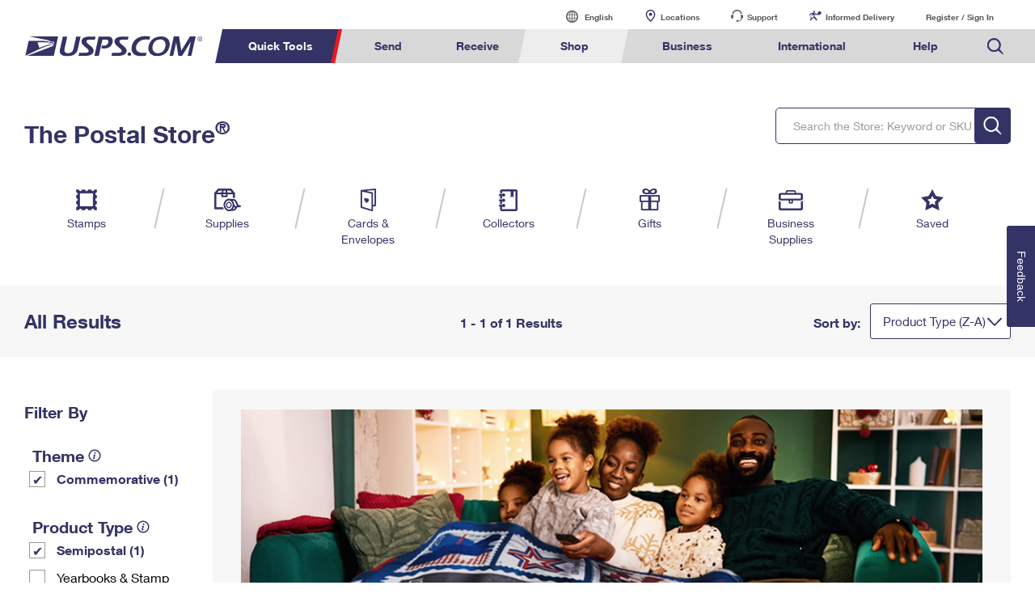

--- FILE ---
content_type: application/javascript
request_url: https://store.usps.com/nKObGp/5_GD0/5gJEN/7A/hYwarGQrubVLDL/EmQxAg/RT/U-YGNQOWYB
body_size: 180245
content:
(function(){if(typeof Array.prototype.entries!=='function'){Object.defineProperty(Array.prototype,'entries',{value:function(){var index=0;const array=this;return {next:function(){if(index<array.length){return {value:[index,array[index++]],done:false};}else{return {done:true};}},[Symbol.iterator]:function(){return this;}};},writable:true,configurable:true});}}());(function(){MY();ILQ();jLQ();var xh=function(zh){return void zh;};var w0=function(v8,Hh){return v8+Hh;};var fp=function(NH,WT){return NH>WT;};var lk=function(){return q5.apply(this,[cM,arguments]);};var Dz=function(){return PH.apply(this,[lS,arguments]);};var QX=function(Y5){var Gl='';for(var S8=0;S8<Y5["length"];S8++){Gl+=Y5[S8]["toString"](16)["length"]===2?Y5[S8]["toString"](16):"0"["concat"](Y5[S8]["toString"](16));}return Gl;};var gk=function(Bk,nk){return Bk>>nk;};var vh=function(UL){if(UL===undefined||UL==null){return 0;}var rJ=UL["toLowerCase"]()["replace"](/[^0-9]+/gi,'');return rJ["length"];};var Xh=function(ZJ,m8){return ZJ>>>m8|ZJ<<32-m8;};var rL=function(){return PH.apply(this,[LI,arguments]);};var Y7=function(){return Ak.apply(this,[c4,arguments]);};var UT=function(lz,gn){return lz*gn;};var vT=function(cn,FH){return cn-FH;};var IT=function(){var V0;if(typeof jS["window"]["XMLHttpRequest"]!=='undefined'){V0=new (jS["window"]["XMLHttpRequest"])();}else if(typeof jS["window"]["XDomainRequest"]!=='undefined'){V0=new (jS["window"]["XDomainRequest"])();V0["onload"]=function(){this["readyState"]=4;if(this["onreadystatechange"] instanceof jS["Function"])this["onreadystatechange"]();};}else{V0=new (jS["window"]["ActiveXObject"])('Microsoft.XMLHTTP');}if(typeof V0["withCredentials"]!=='undefined'){V0["withCredentials"]=true;}return V0;};var rQ,XO,Sv,JI,hU,d4,AC,Kd,FI,bI,cM;function ILQ(){hU=+ ! +[]+! +[]+! +[]+! +[]+! +[]+! +[],d4=! +[]+! +[]+! +[]+! +[],JI=! +[]+! +[],FI=+ ! +[],AC=+[],bI=[+ ! +[]]+[+[]]-[],Kd=[+ ! +[]]+[+[]]-+ ! +[]-+ ! +[],cM=+ ! +[]+! +[]+! +[],XO=[+ ! +[]]+[+[]]-+ ! +[],rQ=+ ! +[]+! +[]+! +[]+! +[]+! +[],Sv=+ ! +[]+! +[]+! +[]+! +[]+! +[]+! +[]+! +[];}var nh=function(CE,wp){return CE<<wp;};var KL=function(){return PH.apply(this,[rU,arguments]);};var Zp=function(){return PH.apply(this,[hm,arguments]);};var C0=function UX(Ph,Dp){var gL=UX;var Xp=gE(new Number(s9),VV);var m0=Xp;Xp.set(Ph);do{switch(m0+Ph){case cU:{Ph+=vF;return String(...Dp);}break;case S6:{var DH=hW(jS[M8(typeof sV()[wk(U5)],'undefined')?sV()[wk(k8)].apply(null,[HT,jn,gp,fz]):sV()[wk(X7)](fX,lE,Ok,mL)][RW(typeof M5()[OW(IH)],'undefined')?M5()[OW(vn)].apply(null,[hL,tm,dH(dH({})),Zn]):M5()[OW(NE)].call(null,QH,cH,C8,dH(dH(g5)))][RW(typeof bX()[tX(cV)],'undefined')?bX()[tX(ZL)](ZH,E5,Jz,Ap):bX()[tX(mL)](tL,Pb,ZW,qh)][sV()[wk(sh)](XL,pk,dH(dH({})),c8)](sV()[wk(Ih)](ZH,xV,D7,g8)),null)?M5()[OW(xX)](c0,Ed,dH([]),hL):tE()[F5(qT)](RT,g9);var H0=hW(jS[sV()[wk(X7)](fX,PV,A5,mL)][M5()[OW(vn)].apply(null,[hL,tm,qT,k8])][bX()[tX(ZL)](ZH,E5,RT,IH)][sV()[wk(sh)].call(null,XL,pk,F7,c8)](RW(typeof DL()[En(nH)],w0(tE()[F5(A5)](Ap,Gk),[][[]]))?DL()[En(YV)](xX,x5,PV,wX,SV,dH({})):DL()[En(Qp)](I0,f7,xX,xX,AH,dH(dH(qT)))),null)?M5()[OW(xX)].apply(null,[c0,Ed,tH,W7]):tE()[F5(qT)](RT,g9);var wT=[VW,Tp,w5,wn,UV,DH,H0];var dh=wT[sV()[wk(Zn)](HL,dH(dH([])),Qp,PE)](tE()[F5(mz)](Sz,Hd));var d5;return zX.pop(),d5=dh,d5;}break;case Fl:{return zX.pop(),T0=NL[gW],T0;}break;case bS:{Ph-=Vv;if(RW(vp,undefined)&&RW(vp,null)&&fp(vp[bX()[tX(g5)](fL,X7,wz,V7)],g5)){try{var Vz=zX.length;var IW=dH(FI);var TH=jS[OV()[vL(Ap)].apply(null,[d7,Ap,xH,A5,SH,mz])](vp)[sV()[wk(Mz)](WE,mL,X7,x7)](sV()[wk(A7)](Cp,C7,FT,X5));if(fp(TH[M8(typeof bX()[tX(U0)],'undefined')?bX()[tX(mL)](Ih,mV,dH(dH(g5)),dH(dH(qT))):bX()[tX(g5)](fL,X7,AW,dH(qT))],Z8)){hV=jS[tE()[F5(Z8)].call(null,qh,kp)](TH[Z8],NE);}}catch(qE){zX.splice(vT(Vz,qT),Infinity,g5);}}}break;case k4:{var hH=Dp[AC];zX.push(N0);var DW=hH[bX()[tX(pk)](C4,gJ,AV,V7)]||{};DW[WH()[kh(Z8)](Hz,mL,Lh,M7,pV,D7)]=bX()[tX(qh)](BF,CJ,dH({}),dH(dH(g5))),delete DW[RW(typeof tE()[F5(71)],w0('',[][[]]))?tE()[F5(23)](58,1462):tE()[F5(11)](223,360)],hH[RW(typeof bX()[tX(Pz)],w0([],[][[]]))?bX()[tX(pk)].call(null,C4,gJ,D7,dH({})):bX()[tX(mL)].apply(null,[fh,NW,BX,hL])]=DW;Ph+=Y9;zX.pop();}break;case LY:{zX.push(Hb);var VW=jS[sV()[wk(X7)](fX,dH([]),wX,mL)][Wp()[J7(U5)].call(null,sT,KB)]||jS[M5()[OW(vn)].apply(null,[hL,tm,W7,Jk])][Wp()[J7(U5)].apply(null,[sT,KB])]?M5()[OW(xX)].apply(null,[c0,Ed,ET,mL]):RW(typeof tE()[F5(A7)],w0('',[][[]]))?tE()[F5(qT)](RT,g9):tE()[F5(IH)].call(null,q0,xJ);var Tp=hW(jS[sV()[wk(X7)](fX,C8,P5,mL)][M5()[OW(vn)].apply(null,[hL,tm,dH(qT),dH(qT)])][RW(typeof bX()[tX(Zn)],w0([],[][[]]))?bX()[tX(ZL)].apply(null,[ZH,E5,dH({}),M7]):bX()[tX(mL)](nz,ph,V7,QW)][sV()[wk(sh)].apply(null,[XL,lb,PV,c8])](Wp()[J7(k0)](XH,kY)),null)?M5()[OW(xX)].call(null,c0,Ed,VX,I0):tE()[F5(qT)](RT,g9);Ph+=VS;var w5=hW(typeof jS[DL()[En(vn)].call(null,x7,NW,Jn,jE,V5,d8)][Wp()[J7(k0)](XH,kY)],RW(typeof sV()[wk(qL)],'undefined')?sV()[wk(lE)].call(null,TQ,Q5,IL,NW):sV()[wk(k8)](qV,U7,dH(dH(qT)),w7))&&jS[DL()[En(vn)].call(null,x7,NW,D7,hL,V5,dH(dH(g5)))][RW(typeof Wp()[J7(ZW)],w0([],[][[]]))?Wp()[J7(k0)].apply(null,[XH,kY]):Wp()[J7(MV)].apply(null,[In,zb])]?M5()[OW(xX)](c0,Ed,jE,Yh):tE()[F5(qT)](RT,g9);var wn=hW(typeof jS[sV()[wk(X7)](fX,lE,xH,mL)][Wp()[J7(k0)].apply(null,[XH,kY])],sV()[wk(lE)](TQ,dH({}),k8,NW))?M5()[OW(xX)].call(null,c0,Ed,P5,Rh):tE()[F5(qT)](RT,g9);var UV=RW(typeof jS[sV()[wk(X7)].call(null,fX,qh,AV,mL)][M8(typeof sV()[wk(W7)],w0([],[][[]]))?sV()[wk(k8)](M0,A5,Jk,qL):sV()[wk(zz)](jQ,CJ,GJ,fH)],sV()[wk(lE)].apply(null,[TQ,RT,xH,NW]))||RW(typeof jS[M5()[OW(vn)](hL,tm,d8,H5)][sV()[wk(zz)](jQ,Z8,IL,fH)],sV()[wk(lE)](TQ,dH(g5),H5,NW))?M5()[OW(xX)](c0,Ed,Qp,Sz):tE()[F5(qT)].call(null,RT,g9);}break;case Jl:{return parseInt(...Dp);}break;case AU:{var NL=Dp[AC];Ph-=f6;var gW=Dp[FI];var dE=Dp[JI];zX.push(Wk);jS[M5()[OW(H7)].call(null,c8,XM,YV,tT)][M5()[OW(Mz)](Lh,HM,xV,k0)](NL,gW,Q7(IU,[sV()[wk(vn)].call(null,pM,lE,dH(g5),SW),dE,sH()[cL(g5)](tH,Qp,XH,IZ,NE,rd),dH(g5),Wp()[J7(H7)].call(null,wt,SI),dH(OZ[mL]),nR()[pD(Z8)](qT,Sz,xX,nY),dH(OZ[mL])]));var T0;}break;case zl:{Ph+=EY;var Cx;zX.push(Yh);return Cx=[jS[DL()[En(vn)].call(null,x7,NW,Ap,VX,W3,PV)][RW(typeof Jr()[dr(vD)],w0([],[][[]]))?Jr()[dr(Ih)].apply(null,[jf,Jt]):Jr()[dr(BX)].call(null,qr,Wg)]?jS[DL()[En(vn)](x7,NW,Jk,sh,W3,mz)][Jr()[dr(Ih)].call(null,jf,Jt)]:bX()[tX(tg)](I0,Cp,nH,IZ),jS[M8(typeof DL()[En(U7)],w0(tE()[F5(A5)].call(null,Ap,lG),[][[]]))?DL()[En(Qp)](mR,Cp,MV,Z8,E1,dH(dH({}))):DL()[En(vn)].apply(null,[x7,NW,NE,P5,W3,AV])][tE()[F5(Rh)].apply(null,[xH,GP])]?jS[DL()[En(vn)](x7,NW,FT,E3,W3,hL)][M8(typeof tE()[F5(AW)],w0('',[][[]]))?tE()[F5(IH)].apply(null,[PA,ng]):tE()[F5(Rh)](xH,GP)]:bX()[tX(tg)](I0,Cp,dH(dH({})),dH([])),jS[DL()[En(vn)](x7,NW,dH(dH(g5)),g8,W3,dH(qT))][M5()[OW(cV)].apply(null,[Y3,xG,Mz,P5])]?jS[DL()[En(vn)](x7,NW,dH(dH([])),wf,W3,ZW)][M8(typeof M5()[OW(Cp)],w0([],[][[]]))?M5()[OW(NE)].apply(null,[l1,jr,AV,nH]):M5()[OW(cV)](Y3,xG,dH(g5),E3)]:bX()[tX(tg)](I0,Cp,Jn,H5),hW(typeof jS[DL()[En(vn)](x7,NW,dH(g5),bx,W3,d8)][bX()[tX(NW)](qZ,wz,dH(dH(qT)),Jn)],sV()[wk(lE)](RD,x7,k8,NW))?jS[RW(typeof DL()[En(xX)],w0(tE()[F5(A5)](Ap,lG),[][[]]))?DL()[En(vn)](x7,NW,xH,Yh,W3,dH(dH(qT))):DL()[En(Qp)](Wt,Nf,M7,jn,Ur,dH(qT))][bX()[tX(NW)].apply(null,[qZ,wz,vn,NE])][RW(typeof bX()[tX(jE)],w0([],[][[]]))?bX()[tX(g5)](r3,X7,Pz,CJ):bX()[tX(mL)](ED,gD,dH(dH({})),Ok)]:cf(OZ[qT])],zX.pop(),Cx;}break;case Cm:{var Vf;Ph-=Rl;return zX.pop(),Vf=hV,Vf;}break;case Uv:{var Yq=Dp[AC];zX.push(dZ);var Ox=Yq[bX()[tX(pk)].call(null,rs,gJ,U0,ET)]||{};Ox[WH()[kh(Z8)](Hz,mL,H5,mz,mG,dH(dH(g5)))]=bX()[tX(qh)](Dc,CJ,XH,qT),delete Ox[RW(typeof tE()[F5(67)],'undefined')?tE()[F5(23)](58,866):tE()[F5(11)](287,836)],Yq[bX()[tX(pk)](rs,gJ,H7,m1)]=Ox;Ph+=f6;zX.pop();}break;case zM:{Ph+=V4;var vc=Dp[AC];zX.push(gP);var k2=Q7(IU,[tE()[F5(C8)](MV,F2),vc[g5]]);Vc(OZ[qT],vc)&&(k2[sV()[wk(xV)](Wr,qT,H2,U5)]=vc[qT]),Vc(MV,vc)&&(k2[M5()[OW(F7)](Ok,Mg,d8,dH(dH([])))]=vc[MV],k2[RW(typeof sV()[wk(C7)],'undefined')?sV()[wk(g8)](CF,F7,M7,Ok):sV()[wk(k8)](x7,m1,lb,FP)]=vc[A5]),this[tE()[F5(Q5)](d8,fg)][sV()[wk(g5)](hA,PV,fH,wb)](k2);zX.pop();}break;case b9:{var vp=Dp[AC];zX.push(g5);Ph-=lO;var hV;}break;}}while(m0+Ph!=bC);};var Lf=function(){gx=["\r9\x40JM_","[E","j#O2-M>D","D$\f","UgGFFTU>#","\x40,P","q/n","4^>VQN^\n","#)^-","3\x3f]\x075s\r>R","P]X","\t3#D\r:C%]\f\x40PR/([/8","U#/Q7!M%\r","E\r\b","&[P\t$GgKE\t","U$5V","\bO","j[","=]","s\x3fi","O(5\x40m","1,>M2T-zML]I8","R8\x3f","\v","*\t","OB\rL-.W",">W)%A6,\"\'I","AF[D\rU;Y:\x00M0","\x3f\x40FN{;,D-*a66G",">D\t>","(C\'\tn1Ev[+W^X","Qb\\{","!","/17V>dB^X%M)(F",")X%GZZT","+^F","\vO\x003\\:","SWJY","DOEEJ%>","\r)C\x3f8/2QsCcd$\rW)]1\"G0nF\f7R\bjcO_VE-Olrma\x40:j","i\x007R<+JpOE","5N","!3_:[#\r0","F\rF h","!^","+>[s72\\>YjDJ^Y\x07Ul9S+/Js\x071sN\x00:[\x003","cbmt7\"na","0<Ai","NB\x07&g","NT\rO)\n\x400<G!:","+.+aT","x\x40 3V$C!\t \'M+)E8",".\\NkD\vL-.[0\"","\n4T\'VM^","\x3f\t","J\v8C","2D8#^FEDU`/.[))","Y","S+%T6H\x00\x3fA\x00/","#*W1","h\"RM^^R","\r4Y\n#ANzPV#(V","3)X/qO\\\x07DlW,\'V<cA>E","\vQ8/\x40:","+G\'<*>M\n5R#,UPOE",":Y\v","|Db","a\v","U:8g\x3f\r.6FN8+TmK\\\r","~\x3fA#F&&","(W))P \r","\t\'7Z(","#8X:/V","S\t,RVFE","uNe6","\fH\x3f.]-5","GY","\x00\x3fG\'8,${/R","T6\"C\x3f:G","8C&xFS","q) \x3f","H\"9^*(G ","\x3f\x40FXpO8","<F.T9GBXE","\vX$GFXtO8","\x00",";~(([))P\f\r52D/R","\x3f\x40FXx\f","_BY",",\'I$\b\t+CpCK\r","k{MP Q$PWC^DUd($>G\'1=\bSyQ$PWC^Fq.K/)M5H*E7Jh\x40ZGS\x07\bqgF&<G<c\x00Q\f4[B#GFXP\vSs<G1/V:\x07-{\\Y)R\x3fAM\nED#<+15-0\\5cHQOEOl.ynD& \'A\x00y\nQ>JSO^Dr57P0 um0G/E)GLX\fUYr57P0 ubn#6U&SX^\vU5*W`nQ*!<DRT/N/\\E\nEHUd(\"*W=\v7:GN)E1VYTHU>3Q+n!U%&F2XbXXTS\"zW\"wT2c6\vwYQQIORJQ>5F08[#\ro<\x403VDMzC\x07D>.Ks%\n)6K\x40\x3fR\n#]FzC\x07D>.K#0D& \'A\x00sC\x408FJ\x3fSgWq:C\x3f&.SyQ$PWC^Fq.K/)M5H*E7\b\x3f3^AE]R\\`/>bK\'\r12\\\'KN\nsJ^TU#(s/2F\" Q\rC\t8RWEC\fS,5L0!76Z4ENf_K\vr8([1+v2\x3f/\n0./X\x3f>AJDV<FnaT*\"A\',=\bF/fV\nQC\rT>4.H6\v7}L\b2Y\tALZTXd.-`Y%\t/&MJ\vwR\x3f^FXP\n\bDv{s/M=*4]9[\tpF\rU-8^:vcj\\+J8JXL\rnx\"/C\'\v+{\\Y=\n\n\x3f]\x40^X\x07\n\t8v\x40s)\v(&\']\x00{C78nOLT\"9F6#Lsk\'B>cHUKCH\v>|-bR!\x077<\\\t>$\x40WK_\vN*zD`>%D\"ng>TdPQOP\t#tB-#V<:#MYB.\n/D\x40]\x07d>G\'1=\bF:NZM\\^`!D> W6R{\\\\\vwBE7KLO/.[0\";\x407Z\\\vrL8JXXTS\"!F&<GiJ-<Z7\x40+ADEF\x07\x40 6-`Gz>0I\r3cHQOEO7.K/)q+!G\x07LwV-\tWWL;(S/qQh\"!\b\x00S JW,FMIE\vOl,v7_5-0\\5bXWW\nB83]1lF{A8.^{PQ1NLHT`rT*\"A\',=\x00Y)R\x3fAM\nE\x00\rR1sd:C!H.ng>TdTF^a\vU#.K/)m5D4nEVH6b}\vqlAM\bw-y;nU-u\x408V\x00&TDAB\x07d=(e%\t1sJM\nuG%GL^H:tB-#V<:#MM!9]\t)G\rIC\rU)rUvwD& \'A\x00{rD>XqY8x}8J!\x074qR>C8]w\vS\t;Q7d\n5-0\\5cHEED\rd<G1/V:\x07-{\\Y)R\x3fAM\nE\x00\rRb[1:M8\rk!G&E7\nWW\nB83]1lZ{o6\v\b.Y>ZLDLH`;*`Az52ZPf_D8hJwH\x40ea[9d\x00\'\x001<_ROf\n\x00dGZZTAW-(9qN}\t14S=+_VO\nU9(\\\x3fuJ,1B\r/QwG\vYNBNb9S3 \n Da\fw:^hOR#6D:dQ}72_\x07/B>[FD\x40T\"9F6#L{j(FXL5R>^HBe\'sdD& \'A\x00sCE1]\v\bE\x00N;x+`W\vj.YT>/\x40LFG\rLRetF7)L{\x40%&F2XbG\nQWF\x40 /Wb8&\x40%zUYBsQ$PWC^LUe!\x40:8W!c=\x00R3E=^HBe\'v1A{m2ZG&A\r8BX\x40I%)}K=,8MRB A\r&FFW\nB83]1dVj(N\x008C%]EAS).G-\"=\r4sMXF=B)GJE_\x40\r#sI1dVo6G&E7AF^D\n-gS`-\f\'\x00&=\x00B4V%\nWLAG94Q+%M=H{\\\\wRE1EBXY\x3f/A/)L7\r\'\x00\\/W8VW_CDG94Q+%M=\x40,AY2QDhV[ORH\"=bq=A7;Z{Y\t=fXC\x07\tnW1)P2,!\b{V\x008VBNHHT\"4[1+\x00zS*5\x00R\r4Z&VWOUJYq4$%D{J7;Zy\nQw\\\n^Y\vVl3\t-)V&-(^.RV<\\JNXHE#4Wem.%<ZX\vuZ\t>[LN\f\x07HDb;\x408qKhSj(^{VQ/GO]\r\x408\x3f\t6*\n2A8%IN.\n3bROS\rGd/$%D{~n\x00G8X>ZM_TSD8/\x401lW.*5\x00R\x00>OhTF\tD82];eG}&=\\M\vuh/]WTFS+aW3\x3fGs%{\n)XhTF\tD82];eY:kq[+R.VGyE\tUngb\"\v\'\x001<_P\x00f%^SFTEnvWq-P4S&}L+V)[fRR\rU%5\\w)\f2$zU(RN8VW_CFqgWq!G\'\x00,7V\vuV8FS^JD8/\x401n6F\"!OYU5\nN/KFID\rO+x\t)-Ps\v~;\x00B)\tc\bJLJ\nN>7S3nnU }\\\t>#U\vD\f\rJE#4W`nA<3\x3fM\v\x3fVh\x40VYA\r\nE)>k6)N7Jo0<\nQwC\nI^H\"/Wd>G\'1=S7B\tpP\rKCHE#4We)\f7\x07-6U\rL/_%D\fU\x078#B:j{~qK+[\t>VG\b\rJL).Z0(q+!G\x07LwRB+ADRFS+sO\"1D& \'A\x00{hD>QJSl\x3f-bO6+<L\\\x00fCB#GFXP\vS\x3fod%D{,:LP^f\nQ$QOEOl(;)N6\"\'MM\x00.[\x00fWBC\x07qg:j\'F*\'M/XdAF^D\n\x07jr\x40q!G\'\x00,7R>C8]CFS+gD0%FsXo\f\x00B)\x40hGKX^Fqg\x40q!G\'\x00,7\fyE\t>FQDIY)|w>\f>\r7;GSyC8\\T\bJ\x40>=1)Us<:#M5)XbwBTH\rU)(S+#Ps\f,6[P\x004CL:AL\\X\f-z}gGxJdsE3X\bh\nAS\x40>z]b$\n=D7}A\v)V%AX\tFea[9d\x00\'\x001<_RSf\ndGZZTAD8/\x401lP}&\'\x40\nf\"AL]D-(Ub#\f2$Z^\n>[\t-RWO\fM vBd:C!H*nG^)PW8VW_CDHs3;#L6Wk!s\x40)R\x3f_WdP|q3)-N&\ro!\v#CQ>MOI(N/v-)V&-q\tMS)/GKEUNB\t>t_:8J<\f~qF/\x408BXVUN%>oe!F\'6D\t:C\tw]VF]D\bv3\bw>\f>\r7;GSyC8\\T\bJ\x40>=1)Us<:#M5)XbJ^TU#(-)Q&7sAN5XjRM\n^\nD/.v`P}\f&\x3fM/RQ$FOFM\\*/\\<8K<c\x00G A\r8QJX\x005Qe8yc5>hP\x075l\vX\vU/2~0/\'3r\\\\{^jG\fJG%4S3 [\x07 n\\+\\dRE^T(N/gFzD7;A\x40/E]WXX\r</A7dPz%&F2Xj`\v^\x40>z\x40b8\f0\x07.#D2X6OXW\nJU5*WbnL<.2DRB\x3fR\x00/GF\nCFS+vFq/M>/6\\5\n7UVDR\rN\"zXw8\v(+:[^)N)$GQCTYz7.\x40&\x00M0Ra!GyJ1fG\rL^!\x40/2`V;0z2DB8VPOE\x40Ee\'T*\"A\',=\b>F/#U\v^\x40>z\x40b8y&5x:NXrE\t>FQDJB-6^w8\vh%{\n5T#\\M\b\fUX<\x3f]9lV}&+\\Y>C8]^\n\tm3A-l{m\x3fM\t/_EcHUKCHak1qD& \'A\x00{EDcHEEC\x40_\ng\x3f+bN6$\'\x40KG2QD%\x40K]LU`\x3fv>G\'1=\b\x40-V\x00\x3fV^j\r9\r>tV0\"GnIrZK>C8]XM9\x3f)#K7HsZ^\n4Y\twC_S).G-\"=F-6PS5J8VW_CO)\"Fe\r_.6=K\x074YL\v\nQC\rT>4I)-N&\ry%G\n{\x07\x40.\\MO\vIT\\1(W+9P=H:}X/X3CFUD\r\t.v<#L 1&K)\x401EBFD\r^E`9]1*K412J\va\\7C\fH/5\\,8P&\v7<ZRB A\r&FFHD\x07N\"<[89P2\n/6Q^&\x403GCB\b\x405S2)5\x40\'D\\LR/AB^^\"T\"9F6#LqAo6R/AB^^\"T\"9F6#Ln6=K\x074YD>X\\PDSqxT*\"A\',=\nMS/N/\\E\nENBUb9]1\x3fV! \'GU)R\x3fAM\vB\x07d(bq[/aM\v)V%Ae__\vH#4bq{m7A7VRNOM\";_:e\v.D&}E0\n\n\x3f]\x40^X\x07\n\t8sI-)V&-sg>Td\x40F^a\vU#.K/)m5W\f1B\r//GsX^\vU5*W*\n\'D\'zXuh3:AL^^7;(vTw8\x3fDaM\v)V%Ae__\vH#4ve\'F3!G/N/lH[\r\x07Ub9\x40:-V6\x40!zwRB+DQKAUT\"9F6#L{j(Z.E1l|KF\t\rUv.O\"`g{m#Z4C:V\nW\x40<(]+#V*&K\\F=B)GJE_\x40MZ>\x3fF*>Ls+:[\rGr\tdrPS_\v-U)(S+#Pno6\"YwUVDR\rN\"rFs>=D,AY-X.\fU\r\x07jr[bP<* MYU-VjRDTDYd)+`Po<\\\x07r\f/GVX_H%)u:\"G!\t7<Z65T#\\MCA[\x40v;1)Z\'\x40j}\\\v5D,FMIE\vOd.$>G\'1=\b\x40\x3fX/\fWG\t\bT)`Sq\"G+kzUYG&)bQ\nW\x40\r v)L6\"\'GLr\nbQ_\x40T\"9F6#L{A8!M)YL>[JYLAM\r*rPsnV<;7!A\tyD,FMIE\vOdsI-)V&-qs\f1R>dO_\r\x4085\x40n_zAo6\v\"DQ,FMIE\vOd.$:C!H1ng>TbG\nTU\x3f|w<]-dT2c=\b\x00{EE/S_B\x00LOea\x40:8W!c6\v-R9V\vO/.[0\"\'\x40j(Ns\f\td_FDV\fe!D>>=U&}XsW#U\vD\n>s\x40:8W!c\'7B\tw]^\f\vO)gn`V.&\']\x00{CB.\\MO\fIT\r8\'Os)\f%\t/&MSdCQEE\x07X<\x3f$/M=7!]4EV QOB\r*/\\<8K<k\'\v\x07=\"ZPAWqj+$K F-6PSk\"ZPB\r\nUq.Z6\x3f\f\f&=\\M4^\bj^Y(5\\:qbD7;A\x40\x3fR\x00/TB^TU\nT 6+$K F.6\\\x3f\nN$V[^DI%)>>En,:LP^wC#\x40\r^C!O8([:\x3f\f5\x071IsdEfWW\x07\t:;\x40>:c\'\x40rhCF\x07I-(s+dzNe<7[D>[JYM\x07j{[,C\x40h!2T\tb\nNLU$3A>n,:LP^rJ\x409GLZ\vO/.[0\"\nz7;A\x40\x3fX/\nSl.+$K F7!Q5\x00/E/\x40xlF\x07N!*^:8K<x:NXL/_%D\fU8#B:eV;,$\b\x40:E\vqAF^D\n82[,bP%\t/.\x07(G\r>PKoI\vQ83]1vD& \'A\x00sCE1ZEE\x00\rRb>]1)\v\'\x001<_P`A\r8QE\x00\rRw<G1/V:\x07-sMX\vwYE1AF^D\n-tF&<GnJ7;Zy\rdRQM\fHSb4W\'86D-uXuZ\t>[LN\fJ\nD4.s>\f2$n^\x07\x3f\\c\v_N>rD>>=U7;A\x40/E]WXX\r \x3f\\88J~Yx=M^`A$X\\PDHq.Z6\x3f\f\':F2R]~PU\r/5_/ G\',=\bs%\\W\b\fUYHb.\x40&\x00M0A16\\5\tbFDUJM%<6bV!<KLS/_9SXTMZ:;\x409<F 2DF2N)RWIY$\vBns<qM}\v\"\x3fDX\x07w\n#]BF](N/xd%D{euKY2QD>[JYD:f[q/C\'\v+GG)R\x3fAM\nT\x40\r/;F<$n<\vorYU2QD>[JYD:f[q*K=\t/\x3fQ<8/GVX_H\t%tT6\"C\x3f:GG&R\x009VCW\x40\b73Tw8J:m#Zg^B)RWIY$\vBe(W+9P=H&{A^\r:C\"LIIT\b1\x3f^,)Y:krKY3E=MOFH!S>5\x40wnV!c \\>Z\t$G]X\fN9.<-V0\x00c<ZP\b2Y\r&_Z\bS\rGd.Z6\x3f\f#&%\x40=^+_OS}\x07\x07\b>\x3fF*>Ls\rk:\x075V\x00&JoERA\\1\'>.P&7iN\x008C%]\v^MZ*5\x40w:C!H&n\\\x07(8JfDE\rD\x3ft^:\"E\'\x00nbPf\x07WgFJSl4+$K F7!Q5\x00/E/\x40xOlS\rGd4+>[\x07 o2DB:AF\\N\v/;^3dLJ%:F7N %PNI%)/>G%T-}N\x00:[\x003LI\x40>z[b\"1&2C\r2JbAXT\tqg+0^q\v,=\\\x00.RNw^NBHb.\x40&\x00M0T~!Vg\ndUJDP\bX\x005Qyj\n:U-&DG`A\r8BXW\r/5_/ G\',=\v`E\t>FQD\tJU5*Wb82F\"!OMw^SbGKCBF\tD82];q\x00=\r;\'\n\\3^d]FREU\r*3\\> N*$,0\x00GaC#\x40\rI^M).Ww-\v.D <E\x00>C\tpUVDR\rN\"rFs>\v(%{\n)XhEFX<\x3f+$P<c\'<\f/GVX_JS);Y}qnm\'Q\x00\v\'KN)\\M^XDngb8\f\'362DB$V[^\fJ\x40>=\b}>G\'1=\nMSfCB>JSO\x40I%)-:C\x3fU7;A\x40:E\vwG\rKCHU$3Aq!G\'\x00,7R>C8]E\x00\rRb4W\'8q\r-7\nYTyY8^BFUY8tF&<GuN1uX3^d]FREU\b`*Os*K=0;5T#\\MEAG#()-Ps~\'\x40uC3vM^CRb6W1+V;ErhZNSk\fAgA\nQG\t)gF7%Q}1*m)^\t9hQw\n\t)tT6\"C\x3f:GSf\ncAF^D\n82[,bA<3\x3fM\vsRB)\\NZ]\rH#4:bC5&!d\rr\x3fbV\nA\r/;F<$5-0\\5cHEEC\x40\x40>z\x40b8J:m\'Z\t+5C#VP]\r\nF82nwPmUsh]rL+AO\f\fH\x3ftF-5g=1:M5)jW#U\vOX\x005Qbq\'A8%IN5\n\tdPLGAU%5\\d%D{J7;Zy\nQw]\r^H\b7,S-lMnm2ZU\b\tcNQOEOl5O\"8J!\x074sF{r8\\Q\bM)=S3lA2 ;\b/R:GLD\x00D \x3fU>8G\n&\x3fLJ\b.Y>ZLDHS`\x3f$>G\'1=\b2DB.VOOV\tDq![+)P2,!>F/\x408VP_]*\x40!\x3f\b-`L67GT>J\x40h]FREJYq.Z6\x3f\f>\r7;GH}\"ZPP:5[;lzD3.U\\\v&Q$PWC^DDd.-eY{6\x3fDMS)K8\rW]\r\nF82yj\n!U7}D\x00<Cc\bEEC\x40\x40>zWb|=U-6_P/)E\r3Q\n\rXSw\x3fteL\b\rn\\+\v\f/GVX_H\n\\*/\\<8K<c=\x00B)\tf]EH\x40e!F-5Y%\t1s]M\x00^1bR\nRU:;^*)_0\t70\x40XrL/GVX_HN%>:dVz6}L\x00>\bbP\na\vL%)Wq>G \x07/%MX\rr\"VM_D\v\b1<G1/V:\x07-sGXrL/GVX_HT\"9F6#L{A8%IN)\n\"ZPTUS+/_:\"V S16\\5/DzC\x07\tH\x3f\x3fw*W=\v7:GF4cHUKCH8tS/<N*\x401MYU=B)GJE_H\t8sI1dC\x07o:B8N$V[^D\b1<G1/V:\x07-sKXrLbREHT`9}8J!\x074qG&BD<\\JNXM\\esO\"#L0\x07-=MfQ$PWC^L\b7,S-lVn\x07k!\x00Y\x406V!\vLD\x07U%5\\8\n=A8%IN2\f/GVX_H\tetE--R{\x40%&F2XbG\nQW\x07\twa,;K\'\v+{\\^)RwG\rDT\b79S,)cR16\\5w]\rZ^Rjos8\f\'X~:\x405R>W\nB83]1d\v(\"!\bS4b\rGP\td<G1/V:\x07-s\\XG A\r8MXD\r9vQs 5D0\x40\\wA\x403GVD\t\r;vPs\t+DhZ.EjA\v\x40<r99L0*<FXrL\n%A\v\nAV%.Q7dV}16^MuY\t2G\nQR\tDlj\b-)V&-s]M\b.Y>ZLDAH*rwnA<-6K\x074YN#]DP\rF-.]-e\v!\r7&ZN5B\x00&\bUKCH\";D6+C\'\x071}K\x005R>ZLDYUb\x3fT9)A\'56|\t>\twG\rXE_S).G-\"y!DsnM\vd\x07V/\rY^\f~vFq8[#\r\x3f/\n7[NNK\fO/.[0\"\nz16\\5\rw\\\vXAJL-(YwdD& \'A\x00{CDcHQOEOl(vbU!\t3{\x005T#\\MEAG#(dw\v *\'KF/8VUEF\nD4.$/C \rcc\bs9VQkV\r\nU\b;F>nK=H-2^\t:C8X^Y8g\x00d.P6\t(.Z.EjG\rKSQ8r-)V&-q7[EqPBYTHV>\x3fF*>Lsm2J+CDhAF^D\n`4S)%E2,!>E--VM^u\t\x40b=W+K4\x00=\\+N:+_VOB\x40\x3f.(S1(QqDa>G\x077RNfBXR\x00\rU)9F*>GqDa1A\x00>DhG^\fMnv/ C\',!ERByG\x00+GEEC2D>)[0\"\x00J62n7a\t8\x40JE_JH;5Eix\x00J%&D8>E#\\MfXsd/C \rc`(RN/]G\b\vU9(\\8\f ,#\x00Y&\x40>^AM-*B35\n\'\x00* <B/]WYHHq<G1/V:\x07-{\v>C8]K\tQ #+$K D\"!O>Y9^_UT\"9F6#L{A8%IN/\n7QJ_U>#I)-Ps\r~=M\x07NQ\n9PQOT\'\x40\",S,dXj}OX>V[^JD.=^}e=U&}OO/]PC^Lp\x00}7\r!&O/>Y\b/AFXn\nG#xd8(&=LaRB-VWzPL).W-dL}=\ri#%s3vmn~:;v\tue!\r-7M\v)\r\tdTF^a\t\x40!\x3fF:>\n=Fe1=r(afdu-6deeA>h^{XQ$VT\n~R/(W:\"a252[X^w\x07EdTF^r\x07\nU)\"FwnU6\n$\x3fRGw^Q%DOE-U)4A6#L{Jj7\"S\t(FDuC\r\nE)(W-K=,qKfL/]GECZ^Nb=W+C!\t.6\\s^B}nkb#!e\fw\bm7j7\"r/]GOC\rv58)V\t12E>ED#vd|)7j\tm\r\tl-z/9u+^WW\n\x40 6K$>G\'1=S.a\t$WLX\vJW)4V0>^/6\x3fD\\\t+B>/]GOC\r8t\x40:\"F6&!T\f\x00.[\x00fTS_>O(5\x40e>\f%\r-7G\\\'K\x3f_OV\x3f\\;)P6y!\v5S\t8VQM\nT 6O\"1\'F-6PSm<8\\NCB\rJ\x40 6%\nzD-{-GuT\r>PKO/.[0\"\nz16\\5l17\nR\tDll\b-)V&-sKMuD\t$Ge\fZHMq<G1/V:\x07-{\\Y2QD\vAQKHF\rR\r(\x40>5\n\'Aj!M)YL>N\vu\f\vM]0<G1/V:\x07-{\\\\rL+AO\fM g+sL&/i\n\x00\x3fR\n#]FNIYU5*W0*\x00.1GH}C7JNH^JH8\x3f\x40>8M!5\x3f/\\+Lw>VQKE\x07a[9dL&/rG A\r8M^D\r\r-vGb\v~r\\f]qGQSJ\t%g:qG}\v\"\x3fDXrB$V[^XYq($%D{\'!9MsREkOU9(\\d/rY>6D\v{Q8\v\vY\t\"g[q/C\x3fk6Y\x40\x3fX/\fJQ9)Zw\"\f%\t/&MYB.\x00/]D^YIY>s\t<qcAx.K8_D>XF\fIT\r#gF\"*K=\t/\x3fQ\v)N#U\v\vRNBO96^~qG}&\']\x00}D+FC\rT>4v`m1&0\\XrQwR\nC\rT>4O9%L2/*S\bs[E>[QEFH\v\\1(W+9P=H6.UX1wxE6OE__\vH#4+`Pz*5\x00G ^\nbP^C\nFng+5R6\x07%s\\Y>C8]OHSeaD>>=U\f1B\r/8\\WEEDb.]\f8P:$}K7cPFX\v\ttvne!\r7&ZLU/PW\b\fUYOj|Fq/M=7!]4EJlMEF\x07N\")F-9A\'\x071}F>\x40h~BZUY\"&N}G\'J~nQE+J\rLC\x07\t\t8s\b}\rP4.6Fy\nQw]_V6Lv[#\v=klHjy\nR\'M-7B:(\vl)1!I\tJt/\x40W_A[Dd.-e%\x07*7\b\x40&3f|\nVMO/.[0\"\nz7;Z{Y\t=wSA\r!S>5\x40wnk=\"\x3fAN:C/^S^\v(\x3fA+>W06!MP\x004YA#GFXP\n\bDl3\\,8C=\v&}t\'58WFX\v.\x3f68G!\t!\x3fM\\N5XgRQXPDN.0W<8Qs6 \\P:A\tjRqb\tC#668G!\t7<Z-Fr/GKEUFF\b1rs*\x3f3sS7l]KD\x40M\r<g{18N},\"\'M$\x076R*%ANKE\x40M>\x3fA0 T6\f\f#\\5DDcWC\\\r>N\"\x3f)q\n=\r4sl>B>\\p^C\nFds&qL2*4I)\bwJ\rEB\vT`=&bF6*0M=\v6X3NHF\f\x40>>E>>G\x07-0]>Y3THF\b\x40\"=G>+G\n~*5P+TFY-YXb*^>8D<.PMuB/AbMT\r\x00gKq-R#>&![5dRAXD\tn(W+9P=Jo(\\T-9PS_\v\f]\"/^3`V)R3DT,\x00+\x40H\f\t+&N19N\x3fD+0B5Rp[_PR\r-,\b`R\x3fR]\naQ\x40-CVBM/;A:lfR 2[L>Y\bh\tQOEOl.,8M#\x40j.^{h\x40N\nEA\bes\t-)V&-sN\x008C%]\vJU9(\\8\f23\x3fQX3^fRQMDO8)\"1\nz\x40jhK>XpG\r^\x00U\x3f\x3f\\+`V}s}X/z\t9\x40BMTF\x07\x40 6+bVcD7}\\AGwD\t&U\rI]\x07Dds\t<-Q6HtiK>\t$WC\rT>4+bQ\'\x073{\rrcN\nSD8/\x401lD& \'A\x00sEE1AF^D\n8tS/<N*\x407;AB:E\v\x3f^FDEM\\1r\"e\nzS","\\}&8V_45Bb\x40W_A1\x3fI*cYjcGGs-;}{","h\x00+\x40W}P\rS5\\9%P>","%]NEDE#-\\","b","Q>5V*/V","/(W>8G",".4M1/V-VWY","X","$6\\$\x076R\x3fGbIED3F,","AFY^D",">\x079F\v)d8VFDh",">[=5^\x3f_B^X\x07\nw%\x3fE,\tL2\n/6L","[D\rX","\fC -0a\v)V%A","=8M2","#\v)A)VtECS\x3fU6\x3fV!\t7:G","\b",";/QhCEE\rO8\x3fU-%G!&sx4(","\x40F^sW)\t[8\"C\x3f","\tR\vKS",">\x07\'6D","><R\r1 A\x00","\vq>3_68K%\r","6D-6b3-[6cM2XjcO_V\n","\r)X","}1|\n\tf*!//j\b%`Pz\x40R/","-S#(","E0","*;","\r)R\r>VlH[\r\x07U\b~","P:8C","\naw!0w[XD\"0K[RI","\r4k\x00e","=G","K","*>]","9W6 ","\x00A>E\x00#TK^8\bT+w{1"," !G=CLUECR\rDm%,WN&n:F","lrWz",">]1)","Y+_JN\tU)7B+lV<H\'6[.T\x3fAF\n_\x07\n\f%.W--\x40\x3f\rc:F:Y/)c_H\vS(\x3f\x408Ms\n&sA\v)V&V\n_\x07\n\f-(\x40>5<\n)6K{Z9GBP-zi\f5O1\x07/}A\v)V%A~H\tD82];b","YE\bD",">AJZa\vY5\x400!g!,![","E","X\t>Q)FP"];};var zg=function(mq,DG){return mq==DG;};var Ug=function(){return PH.apply(this,[XI,arguments]);};var rq=function(c1,pr){return c1 instanceof pr;};var mw=function(Cw){return jS["Math"]["floor"](jS["Math"]["random"]()*Cw["length"]);};var Et=function(){Rf=["\x61\x70\x70\x6c\x79","\x66\x72\x6f\x6d\x43\x68\x61\x72\x43\x6f\x64\x65","\x53\x74\x72\x69\x6e\x67","\x63\x68\x61\x72\x43\x6f\x64\x65\x41\x74"];};var RW=function(IG,ww){return IG!==ww;};var H3=function(){return q5.apply(this,[lS,arguments]);};var nf=function(){return PH.apply(this,[R,arguments]);};var Vc=function(Rr,OG){return Rr in OG;};var Tq=function(LP){if(jS["document"]["cookie"]){try{var Yx=jS["document"]["cookie"]["split"]('; ');var dx=null;var qR=null;for(var mx=0;mx<Yx["length"];mx++){var GG=Yx[mx];if(GG["indexOf"](""["concat"](LP,"="))===0){var B3=GG["substring"](""["concat"](LP,"=")["length"]);if(B3["indexOf"]('~')!==-1||jS["decodeURIComponent"](B3)["indexOf"]('~')!==-1){dx=B3;}}else if(GG["startsWith"](""["concat"](LP,"_"))){var lc=GG["indexOf"]('=');if(lc!==-1){var GZ=GG["substring"](lc+1);if(GZ["indexOf"]('~')!==-1||jS["decodeURIComponent"](GZ)["indexOf"]('~')!==-1){qR=GZ;}}}}if(qR!==null){return qR;}if(dx!==null){return dx;}}catch(zx){return false;}}return false;};var VR=function(){if(jS["Date"]["now"]&&typeof jS["Date"]["now"]()==='number'){return jS["Math"]["round"](jS["Date"]["now"]()/1000);}else{return jS["Math"]["round"](+new (jS["Date"])()/1000);}};var Ew=function(){return (wQ.sjs_se_global_subkey?wQ.sjs_se_global_subkey.push(Jn):wQ.sjs_se_global_subkey=[Jn])&&wQ.sjs_se_global_subkey;};var M8=function(MA,ZZ){return MA===ZZ;};var px=function(Fg){try{if(Fg!=null&&!jS["isNaN"](Fg)){var sg=jS["parseFloat"](Fg);if(!jS["isNaN"](sg)){return sg["toFixed"](2);}}}catch(Ab){}return -1;};var dw=function(){if(jS["Date"]["now"]&&typeof jS["Date"]["now"]()==='number'){return jS["Date"]["now"]();}else{return +new (jS["Date"])();}};var wQ;var hW=function(g3,FA){return g3!=FA;};var dG=function(){return jS["window"]["navigator"]["userAgent"]["replace"](/\\|"/g,'');};var V2=function(){return ["0#O\'","05)",".\'M.$$\b","3\x07\b","i","(\x40\')>n\"&9\x3fI6;(&X","*LPlc`R\f1|E\x3fxc$d_c)8An","\n2\fu\"I,.%T","=Q","Wm","\v,","\x079,.\b#\v3I#>O*\".\'M\r5","\b7*<1B6","b%T.\"3\'M,\x07/\\Q7[J:^\t(q","","A\"3+X+(\t","5\t+Z+)/U","+#[)%V\"/!C","])Q=+","O(0","{\x40>H\b3][h\\8=;M\x3f","{+$.I04}I,\ta6&M\x00Lho\f)\x3fK,Y\rB#\'#Eg\v4=G\x40\t#5M","\x3f$\n)]SZ=4\f6","&#9V&3>;i 5","L.1\b\n+>","+P71(,%I&",",=\n+(","\"\t(F![8K\b","8J4\v\f6","\x07 \n*Q\vJ\nF)8","[>-",",4","\b1\t(_\'","a\x3f-\ngp\x00X)J\f(x67jB",":","0p~3\"2<\t0cc\x00","*\b#[P","R2,","","O,","(\x40\r[:","\fs $3.[\b[<M\t\x3f\x00+\r42C0/U3.34","\"\x40\'_<K.!","_\x00G=O","4Qw&K..\x07","\"^-8","ZM","N+Y","n*$\x07","B\"11","t\x3f)\r34","8>E","\x00D&6\x07\x07\"#R)L\b","(9\n","%C59/T","%+(!","2%#H3\"/\x07U ","#\t",".6X07\x075\t>D\x00q.","25m6>8","1&1&I/#","4]P)S","\r,\x07+uZ:Z/","\"^=\b\f \"","!%\'V&58G\t!","\b*V\x00L","\x00P","3(B\x00}=M96>!\v.X8%K\b","L5,V","7","\fe*","45ZS-","\b[;L;=","C.\r8","\f39,","y#15/",")\x40\x00P<h\t2<\t","8Z11+)","^(3","3C&55n\t7)","1\x3f(K.3",".L\x00R\fZ(0","~\bK\f*\x00+\r.Ib\'\x3fU3g/6X7a\x07Q7F\fS!K\t*=F#2","\x07","#M4","m","6T 2)G","\\$tk*!+:q](msHTWb><xpT!n.y","4QM!P,\t#\"","13","4c","#0%\x40"," O\b \f4\nWW8K294\t\f&","(\n%)\x07x\'9>","3+H+9","  UQ:o.51(_","&(3|\x00W/W","&^->%y","S\'J9\t\'=&\x00M","U7&3","F\x00O=Z(\t+\fU39R\"*0O6","R&\n2.\"o-$$C$34<B","|26\tb(Z\'8>2)96J\t+\r%F5\vK$S\x40(7F \"X","6","7\b0","*R\x3f/\"",".7\f6(~#>/",",;","!\x3f,\'!\bF\')>","&J ","_<W=5","(v","\rC)\"/2X7H(Q&X[)[|*,)","6\"","1\x3f8","\x00\"XM","7C&\x3f)R2\x3f",">;I.;5\tF\nJ\'\\0",".\\7>_7\"","%/>e())6T",".G\'L)I","}!)v sr\tT()/ 8>g%g+.m\f+00\fc\vm=)\'%.$5n5\fg$+[!\r)\v0C P\t~,\n8m\x00=\fn>H \x00-v&~!\x3f<16O\b=e0m2)\t\'0$u\'I\ng!;\'X585b!\v\bQO!|\x00.0W$|\x3fz8,&<m)\vd03m\f6\'9y\nH&\'305d)g0\vm!&)0u1]\t}\x00\',!83m\n\vE*B!\v$|$w+~\"+.,2[\vb$$hS)\"\'0u-\\!/$58\rH5\vg\v$[%\r)\x000C$v\t~,q8ms=\vn\x00>n\x07[\x00\'r\x00~%\x3f$15O\x00\x00=g\r0m\"2,\t\'0$v+I\tw!;\'/5\x3f5m!\bQO!\x07\b0W$t\x3f~(,\x00,m\x00\"B0o*6\'9u0H!(;01t\v)g#0m,&)4tu$]\tO\'=!8n\n\v\vE*d!\v\x00$l$+~6+.,6[\x00$\vg$$m(9\"\'30w-\t\\\"/\'%6$5n5\f$g\r57[!\r)\b0C&f\t~,,\n8m\x00=\v>v \x00.vz\x00~!\x3f,1!O\b=`0m22)\t\'!$u\'I\rg!;\'7585m!\v\bQO!5\x00.0W$|\x3fzS,w<m\f)\vd0m*-\f6\'2r\"I\t|6\t,8\b\'2ts!\x00.Cc]\t|!\n\"&Hrm\"\tvnX)\x07Sd\r}%w<85m\b-Db*)\r70uTN!|\f/\'s\n6m\t=g\n\x00]!#\'0\rnO\'~\'+%>/+05n1\v\vM$u\n$m($\x3ft\r+\\5d:T!i\t#,+45m){9W )m!s/u/u*lX*U455m;Qi1m!&#+\vu$\t~d:\',\b/_\v!42\fN!\"\v<:(u/Y\t]!<\t3m\x00(\vg\r\v2C!\x00%\"f\x07\teS&>.Am9\vg,~\v\'f\v)\x00\'5s,uH!\r :38\x07m!&M\x000xQ]\x004u\t|N\x07,\',=\n#e \v\vl\f% m!)* V$e4+\',)\x40};\ve3m$[\x00\'60u&kiW5/\',8\n%`:9\vg,~\vcm)1)\x00\'2wL\tS\fnTw5>Dm\vP\x000z5\x00$v0x1\\\rm11&,b\x00)$l/\"\x3f8mU-\x00\'+,v$\t{4+\',)um(\vg>=f\b >2\'3uXou\x00\vX66m#O0m*\n1)0_JFYiTw 5o\v\vg.m\v<00\"","5","%3U<","4>01C\f","!-\'","&& D0%>R+\"\v2\x40","C,!/_#(*=","<c","C0+E/","\x3fV(0","\'\x00","~","$I#$\x3fV\x00+21M\f ","M%$/R(*8\'I","$h^H)L.1","/hWZ","_\t\x3f\r","1","!","]","$35[M-M","9.","9:\r6-\"\\-8+T>)<^\"\r","U3&)6","\rM3*F\b:\r5O6#$Ag(\x3f5Y&\t5)[1LN",".","}\vJ$"];};var bg=function(KR){var Ys=0;for(var lR=0;lR<KR["length"];lR++){Ys=Ys+KR["charCodeAt"](lR);}return Ys;};var NG=function DZ(lA,Tr){'use strict';var FZ=DZ;switch(lA){case xI:{var ms=function(c3,Pf){zX.push(nG);if(dH(Hg)){for(var SR=OZ[mL];pq(SR,rD);++SR){if(pq(SR,W7)||M8(SR,XH)||M8(SR,g8)||M8(SR,ET)){df[SR]=cf(qT);}else{df[SR]=Hg[bX()[tX(g5)](Px,X7,wz,hL)];Hg+=jS[M5()[OW(lE)](xX,JF,lb,dH(qT))][Wp()[J7(Ap)](H5,BA)](SR);}}}var ER=tE()[F5(A5)].call(null,Ap,DP);for(var lw=g5;pq(lw,c3[bX()[tX(g5)].call(null,Px,X7,xH,dH(dH({})))]);lw++){var gw=c3[Wp()[J7(x7)](vn,dv)](lw);var wx=Bq(gk(Pf,xX),OZ[Z8]);Pf*=OZ[k8];Pf&=OZ[X7];Pf+=OZ[xX];Pf&=OZ[x7];var tf=df[c3[tE()[F5(lE)].apply(null,[Nx,pF])](lw)];if(M8(typeof gw[sV()[wk(H7)](S9,dH(dH([])),RT,E5)],bX()[tX(X7)](d6,qT,dH(dH(g5)),D7))){var LD=gw[sV()[wk(H7)].call(null,S9,FT,Jn,E5)](g5);if(vg(LD,W7)&&pq(LD,rD)){tf=df[LD];}}if(vg(tf,g5)){var t3=YD(wx,Hg[bX()[tX(g5)](Px,X7,c8,Nx)]);tf+=t3;tf%=Hg[bX()[tX(g5)].call(null,Px,X7,dH([]),m1)];gw=Hg[tf];}ER+=gw;}var bw;return zX.pop(),bw=ER,bw;};var rA=function(hD){var Oc=[0x428a2f98,0x71374491,0xb5c0fbcf,0xe9b5dba5,0x3956c25b,0x59f111f1,0x923f82a4,0xab1c5ed5,0xd807aa98,0x12835b01,0x243185be,0x550c7dc3,0x72be5d74,0x80deb1fe,0x9bdc06a7,0xc19bf174,0xe49b69c1,0xefbe4786,0x0fc19dc6,0x240ca1cc,0x2de92c6f,0x4a7484aa,0x5cb0a9dc,0x76f988da,0x983e5152,0xa831c66d,0xb00327c8,0xbf597fc7,0xc6e00bf3,0xd5a79147,0x06ca6351,0x14292967,0x27b70a85,0x2e1b2138,0x4d2c6dfc,0x53380d13,0x650a7354,0x766a0abb,0x81c2c92e,0x92722c85,0xa2bfe8a1,0xa81a664b,0xc24b8b70,0xc76c51a3,0xd192e819,0xd6990624,0xf40e3585,0x106aa070,0x19a4c116,0x1e376c08,0x2748774c,0x34b0bcb5,0x391c0cb3,0x4ed8aa4a,0x5b9cca4f,0x682e6ff3,0x748f82ee,0x78a5636f,0x84c87814,0x8cc70208,0x90befffa,0xa4506ceb,0xbef9a3f7,0xc67178f2];var lt=0x6a09e667;var Tt=0xbb67ae85;var vs=0x3c6ef372;var BD=0xa54ff53a;var JP=0x510e527f;var nt=0x9b05688c;var x3=0x1f83d9ab;var lr=0x5be0cd19;var wA=CD(hD);var Vx=wA["length"]*8;wA+=jS["String"]["fromCharCode"](0x80);var jD=wA["length"]/4+2;var Vg=jS["Math"]["ceil"](jD/16);var Ng=new (jS["Array"])(Vg);for(var Cg=0;Cg<Vg;Cg++){Ng[Cg]=new (jS["Array"])(16);for(var I3=0;I3<16;I3++){Ng[Cg][I3]=wA["charCodeAt"](Cg*64+I3*4)<<24|wA["charCodeAt"](Cg*64+I3*4+1)<<16|wA["charCodeAt"](Cg*64+I3*4+2)<<8|wA["charCodeAt"](Cg*64+I3*4+3)<<0;}}var kD=Vx/jS["Math"]["pow"](2,32);Ng[Vg-1][14]=jS["Math"]["floor"](kD);Ng[Vg-1][15]=Vx;for(var NZ=0;NZ<Vg;NZ++){var xq=new (jS["Array"])(64);var Ww=lt;var mf=Tt;var DR=vs;var Q1=BD;var cw=JP;var kZ=nt;var sD=x3;var jP=lr;for(var Nw=0;Nw<64;Nw++){var hZ=void 0,JG=void 0,kR=void 0,Qr=void 0,w3=void 0,XA=void 0;if(Nw<16)xq[Nw]=Ng[NZ][Nw];else{hZ=Xh(xq[Nw-15],7)^Xh(xq[Nw-15],18)^xq[Nw-15]>>>3;JG=Xh(xq[Nw-2],17)^Xh(xq[Nw-2],19)^xq[Nw-2]>>>10;xq[Nw]=xq[Nw-16]+hZ+xq[Nw-7]+JG;}JG=Xh(cw,6)^Xh(cw,11)^Xh(cw,25);kR=cw&kZ^~cw&sD;Qr=jP+JG+kR+Oc[Nw]+xq[Nw];hZ=Xh(Ww,2)^Xh(Ww,13)^Xh(Ww,22);w3=Ww&mf^Ww&DR^mf&DR;XA=hZ+w3;jP=sD;sD=kZ;kZ=cw;cw=Q1+Qr>>>0;Q1=DR;DR=mf;mf=Ww;Ww=Qr+XA>>>0;}lt=lt+Ww;Tt=Tt+mf;vs=vs+DR;BD=BD+Q1;JP=JP+cw;nt=nt+kZ;x3=x3+sD;lr=lr+jP;}return [lt>>24&0xff,lt>>16&0xff,lt>>8&0xff,lt&0xff,Tt>>24&0xff,Tt>>16&0xff,Tt>>8&0xff,Tt&0xff,vs>>24&0xff,vs>>16&0xff,vs>>8&0xff,vs&0xff,BD>>24&0xff,BD>>16&0xff,BD>>8&0xff,BD&0xff,JP>>24&0xff,JP>>16&0xff,JP>>8&0xff,JP&0xff,nt>>24&0xff,nt>>16&0xff,nt>>8&0xff,nt&0xff,x3>>24&0xff,x3>>16&0xff,x3>>8&0xff,x3&0xff,lr>>24&0xff,lr>>16&0xff,lr>>8&0xff,lr&0xff];};var Fr=function(){var Pw=dG();var f1=-1;if(Pw["indexOf"]('Trident/7.0')>-1)f1=11;else if(Pw["indexOf"]('Trident/6.0')>-1)f1=10;else if(Pw["indexOf"]('Trident/5.0')>-1)f1=9;else f1=0;return f1>=9;};var k3=function(){var Sc=Aw();var AR=jS["Object"]["prototype"]["hasOwnProperty"].call(jS["Navigator"]["prototype"],'mediaDevices');var st=jS["Object"]["prototype"]["hasOwnProperty"].call(jS["Navigator"]["prototype"],'serviceWorker');var dg=! !jS["window"]["browser"];var lx=typeof jS["ServiceWorker"]==='function';var Pg=typeof jS["ServiceWorkerContainer"]==='function';var k1=typeof jS["frames"]["ServiceWorkerRegistration"]==='function';var nc=jS["window"]["location"]&&jS["window"]["location"]["protocol"]==='http:';var EZ=Sc&&(!AR||!st||!lx||!dg||!Pg||!k1)&&!nc;return EZ;};var Aw=function(){var Us=dG();var P1=/(iPhone|iPad).*AppleWebKit(?!.*(Version|CriOS))/i["test"](Us);var Lw=jS["navigator"]["platform"]==='MacIntel'&&jS["navigator"]["maxTouchPoints"]>1&&/(Safari)/["test"](Us)&&!jS["window"]["MSStream"]&&typeof jS["navigator"]["standalone"]!=='undefined';return P1||Lw;};var tr=function(bs){var ff=jS["Math"]["floor"](jS["Math"]["random"]()*100000+10000);var Uf=jS["String"](bs*ff);var Ir=0;var br=[];var gR=Uf["length"]>=18?true:false;while(br["length"]<6){br["push"](jS["parseInt"](Uf["slice"](Ir,Ir+2),10));Ir=gR?Ir+3:Ir+2;}var GR=Hf(br);return [ff,GR];};var zf=function(hw){if(hw===null||hw===undefined){return 0;}var wZ=function OR(w1){return hw["toLowerCase"]()["includes"](w1["toLowerCase"]());};var mg=0;(r1&&r1["fields"]||[])["some"](function(Ix){var Rg=Ix["type"];var nr=Ix["labels"];if(nr["some"](wZ)){mg=gf[Rg];if(Ix["extensions"]&&Ix["extensions"]["labels"]&&Ix["extensions"]["labels"]["some"](function(jg){return hw["toLowerCase"]()["includes"](jg["toLowerCase"]());})){mg=gf[Ix["extensions"]["type"]];}return true;}return false;});return mg;};var sx=function(l2){if(l2===undefined||l2==null){return false;}var rg=function Tf(SZ){return l2["toLowerCase"]()===SZ["toLowerCase"]();};return jt["some"](rg);};var Lx=function(kA){try{var bA=new (jS["Set"])(jS["Object"]["values"](gf));return kA["split"](';')["some"](function(PD){var QG=PD["split"](',');var b1=jS["Number"](QG[QG["length"]-1]);return bA["has"](b1);});}catch(Gx){return false;}};var Dr=function(Ax){var cP='';var qf=0;if(Ax==null||jS["document"]["activeElement"]==null){return Q7(IU,["elementFullId",cP,"elementIdType",qf]);}var C3=['id','name','for','placeholder','aria-label','aria-labelledby'];C3["forEach"](function(V3){if(!Ax["hasAttribute"](V3)||cP!==''&&qf!==0){return;}var Xq=Ax["getAttribute"](V3);if(cP===''&&(Xq!==null||Xq!==undefined)){cP=Xq;}if(qf===0){qf=zf(Xq);}});return Q7(IU,["elementFullId",cP,"elementIdType",qf]);};var zA=function(Oq){var Ig;if(Oq==null){Ig=jS["document"]["activeElement"];}else Ig=Oq;if(jS["document"]["activeElement"]==null)return -1;var Vr=Ig["getAttribute"]('name');if(Vr==null){var CA=Ig["getAttribute"]('id');if(CA==null)return -1;else return Kg(CA);}return Kg(Vr);};var mZ=function(VD){var vP=-1;var tZ=[];if(! !VD&&typeof VD==='string'&&VD["length"]>0){var J2=VD["split"](';');if(J2["length"]>1&&J2[J2["length"]-1]===''){J2["pop"]();}vP=jS["Math"]["floor"](jS["Math"]["random"]()*J2["length"]);var tR=J2[vP]["split"](',');for(var KD in tR){if(!jS["isNaN"](tR[KD])&&!jS["isNaN"](jS["parseInt"](tR[KD],10))){tZ["push"](tR[KD]);}}}else{var tq=jS["String"](L1(1,5));var Zq='1';var kr=jS["String"](L1(20,70));var TD=jS["String"](L1(100,300));var EG=jS["String"](L1(100,300));tZ=[tq,Zq,kr,TD,EG];}return [vP,tZ];};var Eg=function(Gf,Jw){var xA=typeof Gf==='string'&&Gf["length"]>0;var Dw=!jS["isNaN"](Jw)&&(jS["Number"](Jw)===-1||VR()<jS["Number"](Jw));if(!(xA&&Dw)){return false;}var dR='^([a-fA-F0-9]{31,32})$';return Gf["search"](dR)!==-1;};var nZ=function(UZ,Ms,PP){var XG;do{XG=lq(bM,[UZ,Ms]);}while(M8(YD(XG,PP),g5));return XG;};var Og=function(sP){var xf=Aw(sP);zX.push(Qw);var vZ=jS[M8(typeof M5()[OW(X7)],w0('',[][[]]))?M5()[OW(NE)](Wx,rr,dH(qT),Jn):M5()[OW(H7)].apply(null,[c8,nM,dH(g5),H2])][M5()[OW(qT)].apply(null,[g8,U,YV,GJ])][Wp()[J7(Qp)](lb,IF)].call(jS[tE()[F5(XH)].call(null,Bx,Ps)][M8(typeof M5()[OW(U7)],'undefined')?M5()[OW(NE)](nq,Sf,dH([]),dH(dH({}))):M5()[OW(qT)].call(null,g8,U,dH(dH([])),dH({}))],M8(typeof Jr()[dr(mz)],'undefined')?Jr()[dr(BX)](Gc,Dq):Jr()[dr(YV)].apply(null,[t9,Mz]));var Vw=jS[M5()[OW(H7)].call(null,c8,nM,U0,ss)][M5()[OW(qT)](g8,U,X7,k0)][Wp()[J7(Qp)].call(null,lb,IF)].call(jS[tE()[F5(XH)](Bx,Ps)][M5()[OW(qT)].apply(null,[g8,U,Rh,AV])],Wp()[J7(Jz)].call(null,zz,wY));var Br=dH(dH(jS[sV()[wk(X7)].call(null,Ts,Jk,Yh,mL)][Jr()[dr(NW)](Ct,V7)]));var Uq=M8(typeof jS[sV()[wk(IZ)](LG,dH(g5),mD,mD)],bX()[tX(X7)](Q9,qT,fH,dH({})));var Gb=M8(typeof jS[RW(typeof Wp()[J7(hL)],w0('',[][[]]))?Wp()[J7(hL)].apply(null,[E3,Zc]):Wp()[J7(MV)](tP,zq)],bX()[tX(X7)].call(null,Q9,qT,Y3,dH(dH([]))));var hf=M8(typeof jS[M8(typeof sV()[wk(Bf)],w0('',[][[]]))?sV()[wk(k8)](jE,qh,Ok,ZG):sV()[wk(U7)].apply(null,[Sm,dH(dH(g5)),nH,RT])][M5()[OW(gG)](ZL,qx,dH(dH(qT)),D7)],bX()[tX(X7)](Q9,qT,MV,Bf));var rt=jS[sV()[wk(X7)](Ts,F7,U0,mL)][tE()[F5(IZ)](C7,gU)]&&M8(jS[sV()[wk(X7)].apply(null,[Ts,H2,mL,mL])][tE()[F5(IZ)](C7,gU)][WH()[kh(x7)](hx,xX,XH,vn,Yc,Sz)],DL()[En(lE)].call(null,Z8,qA,mL,Yh,Uc,AW));var VA=xf&&(dH(vZ)||dH(Vw)||dH(Uq)||dH(Br)||dH(Gb)||dH(hf))&&dH(rt);var Q2;return zX.pop(),Q2=VA,Q2;};var Hc=function(G1){var zs;zX.push(O2);return zs=nA()[bX()[tX(Q5)].call(null,Is,k0,tH,wf)](function Gr(l3){zX.push(fR);while(qT)switch(l3[Wp()[J7(mz)](sh,rF)]=l3[Wp()[J7(NW)].apply(null,[PE,H])]){case g5:if(Vc(M5()[OW(Jz)](Qp,GF,Jz,XH),jS[DL()[En(vn)](x7,NW,U7,xX,R1,IZ)])){l3[Wp()[J7(NW)].call(null,PE,H)]=MV;break;}{var BZ;return BZ=l3[OV()[vL(lE)](Ts,k8,k0,vn,Kt,dH(qT))](M8(typeof Wp()[J7(lE)],w0([],[][[]]))?Wp()[J7(MV)].apply(null,[vR,ND]):Wp()[J7(XH)].apply(null,[Yh,dF]),null),zX.pop(),BZ;}case MV:{var DA;return DA=l3[OV()[vL(lE)](Ts,k8,U7,vn,Kt,mD)](Wp()[J7(XH)].call(null,Yh,dF),jS[DL()[En(vn)](x7,NW,dH({}),tT,R1,dH(dH(qT)))][M5()[OW(Jz)].call(null,Qp,GF,dH({}),A7)][WH()[kh(IH)].call(null,gZ,qh,dH(dH(g5)),PE,EP,dH(dH({})))](G1)),zX.pop(),DA;}case A5:case Wp()[J7(C7)].apply(null,[ET,Gv]):{var jR;return jR=l3[tE()[F5(xV)](Qx,S4)](),zX.pop(),jR;}}zX.pop();},null,null,null,jS[M8(typeof bX()[tX(Jz)],'undefined')?bX()[tX(mL)](Dc,qD,GJ,bx):bX()[tX(P5)](ct,mD,gp,g8)]),zX.pop(),zs;};var s3=function(){if(dH(FI)){}else if(dH([])){}else if(dH([])){}else if(dH([])){}else if(dH(dH({}))){return function C1(){var hq=dG();zX.push(HP);var Lc=tE()[F5(A5)](Ap,pw);var L2=[];for(var RR=g5;pq(RR,OZ[Nx]);RR++){var Zx=mw(hq);L2[sV()[wk(g5)](bR,fH,dH(g5),wb)](Zx);Lc=w0(Lc,hq[Zx]);}var D1=[Lc,L2];var K2;return K2=D1[RW(typeof sV()[wk(Bf)],w0([],[][[]]))?sV()[wk(Zn)](G3,dH(dH(qT)),AW,PE):sV()[wk(k8)](PR,Qp,dH(dH(g5)),Kq)](sV()[wk(IL)].apply(null,[Lv,Jz,C7,Ar])),zX.pop(),K2;};}else{}};var mP=function(){zX.push(Xg);try{var Zw=zX.length;var fq=dH(dH(AC));var I2=dw();var vx=QD()[Wp()[J7(xH)].call(null,V7,Mv)](new (jS[M5()[OW(Lh)](X5,Jp,dH(dH([])),FT)])(Wp()[J7(GJ)].apply(null,[VG,EJ]),bX()[tX(ss)](zW,I0,E5,d8)),Jr()[dr(IZ)](tk,VX));var BG=dw();var Bs=vT(BG,I2);var ZD;return ZD=Q7(IU,[RW(typeof tE()[F5(x7)],w0('',[][[]]))?tE()[F5(U7)].apply(null,[Q5,zL]):tE()[F5(IH)](Cq,lg),vx,KG()[pR(H7)](SP,A7,MV,ML),Bs]),zX.pop(),ZD;}catch(fG){zX.splice(vT(Zw,qT),Infinity,Xg);var j1;return zX.pop(),j1={},j1;}zX.pop();};var QD=function(){zX.push(xG);var qb=jS[nR()[pD(Ap)](M7,pg,k8,Lt)][RW(typeof Jr()[dr(Z8)],w0([],[][[]]))?Jr()[dr(U7)](F0,P5):Jr()[dr(BX)](Zr,Nb)]?jS[M8(typeof nR()[pD(xX)],'undefined')?nR()[pD(k8)](H2,g1,If,xR):nR()[pD(Ap)].call(null,F7,pg,k8,Lt)][Jr()[dr(U7)].call(null,F0,P5)]:cf(qT);var Kc=jS[RW(typeof nR()[pD(g5)],w0(tE()[F5(A5)](Ap,jw),[][[]]))?nR()[pD(Ap)](NW,pg,k8,Lt):nR()[pD(k8)](fH,R3,Mw,ph)][Jr()[dr(wf)](dz,wz)]?jS[nR()[pD(Ap)].call(null,Sz,pg,k8,Lt)][Jr()[dr(wf)](dz,wz)]:cf(qT);var IP=jS[DL()[En(vn)].call(null,x7,NW,Bf,Ap,fX,dH(g5))][Jr()[dr(IL)].apply(null,[l5,C8])]?jS[DL()[En(vn)](x7,NW,Jz,MV,fX,jE)][Jr()[dr(IL)](l5,C8)]:cf(qT);var RA=jS[RW(typeof DL()[En(g5)],'undefined')?DL()[En(vn)].apply(null,[x7,NW,F7,W7,fX,W7]):DL()[En(Qp)].apply(null,[Ht,Gt,D7,pk,gA,dH(qT)])][RW(typeof Jr()[dr(wf)],'undefined')?Jr()[dr(F7)].apply(null,[cD,PE]):Jr()[dr(BX)].apply(null,[QW,lf])]?jS[DL()[En(vn)].call(null,x7,NW,IZ,mD,fX,c0)][Jr()[dr(F7)].apply(null,[cD,PE])]():cf(wQ[M8(typeof Jr()[dr(H7)],w0('',[][[]]))?Jr()[dr(BX)].call(null,rc,lP):Jr()[dr(mz)](Aq,AW)]());var gs=jS[RW(typeof DL()[En(vn)],w0([],[][[]]))?DL()[En(vn)].apply(null,[x7,NW,vn,AV,fX,wX]):DL()[En(Qp)](CR,U0,I0,Lh,j3,NW)][sV()[wk(mz)](IJ,V7,Q5,Jz)]?jS[DL()[En(vn)](x7,NW,g5,Y2,fX,Y2)][sV()[wk(mz)].apply(null,[IJ,tH,ET,Jz])]:cf(qT);var Ic=cf(qT);var fP=[tE()[F5(A5)](Ap,jw),Ic,nR()[pD(RT)](E5,pk,A5,lZ),vq(nB,[]),vq(ZI,[]),vq(Vv,[]),vq(lS,[]),lq(Cl,[]),vq(jU,[]),qb,Kc,IP,RA,gs];var Bg;return Bg=fP[sV()[wk(Zn)](bG,Ff,YV,PE)](M8(typeof sV()[wk(IL)],'undefined')?sV()[wk(k8)](bc,dH(dH(qT)),QW,Lq):sV()[wk(Ap)](Bp,Zn,dH(dH({})),Bf)),zX.pop(),Bg;};var Jg=function(){zX.push(vn);var WP;return WP=vq(hU,[jS[sV()[wk(X7)](qq,mz,QW,mL)]]),zX.pop(),WP;};var Mc=function(){var U2=[wD,fD];zX.push(Fs);var cR=Tq(EA);if(RW(cR,dH(dH(AC)))){try{var Rs=zX.length;var IR=dH(FI);var J1=jS[OV()[vL(Ap)](n1,Ap,wf,gp,SH,dH({}))](cR)[RW(typeof sV()[wk(hL)],w0([],[][[]]))?sV()[wk(Mz)](tx,Q5,MV,x7):sV()[wk(k8)](sZ,dH(dH({})),X1,hg)](RW(typeof sV()[wk(P5)],w0('',[][[]]))?sV()[wk(A7)](CZ,Pz,QW,X5):sV()[wk(k8)](E1,QA,Nx,HZ));if(vg(J1[bX()[tX(g5)](q1,X7,ET,C8)],mL)){var Ws=jS[tE()[F5(Z8)](qh,ID)](J1[MV],OZ[BX]);Ws=jS[M8(typeof bX()[tX(Zn)],'undefined')?bX()[tX(mL)].apply(null,[VP,S3,xX,Z8]):bX()[tX(C8)].call(null,Wq,H2,XH,dH({}))](Ws)?wD:Ws;U2[OZ[mL]]=Ws;}}catch(Sx){zX.splice(vT(Rs,qT),Infinity,Fs);}}var SD;return zX.pop(),SD=U2,SD;};var sR=function(){var Jc=[cf(OZ[qT]),cf(qT)];zX.push(ZR);var RP=Tq(p2);if(RW(RP,dH(FI))){try{var Sw=zX.length;var Lg=dH({});var zc=jS[M8(typeof OV()[vL(X7)],w0(tE()[F5(A5)](Ap,N0),[][[]]))?OV()[vL(NE)].call(null,hr,H7,nH,dH(dH(g5)),Tg,FT):OV()[vL(Ap)](Hx,Ap,X1,Q5,SH,Jk)](RP)[sV()[wk(Mz)].apply(null,[sw,g5,dH(dH(g5)),x7])](sV()[wk(A7)](zZ,Bf,Zn,X5));if(vg(zc[bX()[tX(g5)].call(null,kx,X7,xV,tT)],mL)){var pP=jS[tE()[F5(Z8)](qh,Nc)](zc[qT],OZ[BX]);var H1=jS[tE()[F5(Z8)](qh,Nc)](zc[A5],NE);pP=jS[bX()[tX(C8)].call(null,Cc,H2,wf,dH([]))](pP)?cf(OZ[qT]):pP;H1=jS[bX()[tX(C8)](Cc,H2,dH(dH([])),Q5)](H1)?cf(OZ[qT]):H1;Jc=[H1,pP];}}catch(pA){zX.splice(vT(Sw,qT),Infinity,ZR);}}var XP;return zX.pop(),XP=Jc,XP;};var tw=function(){zX.push(Jk);var X3=M8(typeof tE()[F5(k0)],w0([],[][[]]))?tE()[F5(IH)].call(null,I1,bG):tE()[F5(A5)](Ap,Gw);var vr=Tq(p2);if(vr){try{var jc=zX.length;var Ut=dH(dH(AC));var U1=jS[OV()[vL(Ap)](f3,Ap,wX,I0,SH,U0)](vr)[sV()[wk(Mz)].apply(null,[Zg,mD,XH,x7])](sV()[wk(A7)](FP,BX,dH(qT),X5));X3=U1[g5];}catch(jZ){zX.splice(vT(jc,qT),Infinity,Jk);}}var tG;return zX.pop(),tG=X3,tG;};var AG=function(){var kg=Tq(p2);zX.push(Pc);if(kg){try{var Gq=zX.length;var Os=dH(FI);var TZ=jS[OV()[vL(Ap)](Qc,Ap,Nx,g8,SH,sh)](kg)[sV()[wk(Mz)](m2,I0,dH(dH([])),x7)](M8(typeof sV()[wk(Qp)],'undefined')?sV()[wk(k8)].call(null,jE,Pz,D7,hs):sV()[wk(A7)](n3,x7,dH(qT),X5));if(vg(TZ[bX()[tX(g5)].apply(null,[YG,X7,U0,jE])],xX)){var M2=jS[RW(typeof tE()[F5(Yh)],w0([],[][[]]))?tE()[F5(Z8)].apply(null,[qh,GA]):tE()[F5(IH)].apply(null,[KP,jx])](TZ[X7],NE);var kG;return kG=jS[bX()[tX(C8)](Tz,H2,bx,W7)](M2)||M8(M2,cf(qT))?cf(qT):M2,zX.pop(),kG;}}catch(Rw){zX.splice(vT(Gq,qT),Infinity,Pc);var xr;return zX.pop(),xr=cf(qT),xr;}}var dq;return zX.pop(),dq=cf(qT),dq;};var z3=function(){var Rc=Tq(p2);zX.push(ds);if(Rc){try{var jA=zX.length;var Gg=dH([]);var fb=jS[OV()[vL(Ap)].call(null,jb,Ap,XH,A5,SH,Yh)](Rc)[sV()[wk(Mz)].call(null,CG,FT,gG,x7)](sV()[wk(A7)](HT,sT,dH({}),X5));if(M8(fb[bX()[tX(g5)].call(null,ht,X7,H5,FT)],xX)){var sf;return zX.pop(),sf=fb[k8],sf;}}catch(ZA){zX.splice(vT(jA,qT),Infinity,ds);var St;return zX.pop(),St=null,St;}}var Gs;return zX.pop(),Gs=null,Gs;};var ls=function(Yr,X2){zX.push(cs);for(var C2=g5;pq(C2,X2[bX()[tX(g5)](Ef,X7,IL,vn)]);C2++){var D3=X2[C2];D3[sH()[cL(g5)](gG,D7,xV,IZ,NE,wg)]=D3[sH()[cL(g5)](W7,Nx,dH(dH({})),IZ,NE,wg)]||dH({});D3[Wp()[J7(H7)].apply(null,[wt,Tz])]=dH(AC);if(Vc(sV()[wk(vn)].call(null,UP,Q5,Zn,SW),D3))D3[RW(typeof nR()[pD(vn)],w0(RW(typeof tE()[F5(A5)],w0([],[][[]]))?tE()[F5(A5)](Ap,xs):tE()[F5(IH)](EP,VZ),[][[]]))?nR()[pD(Z8)](hL,Sz,xX,gg):nR()[pD(k8)].apply(null,[lE,jb,QR,cr])]=dH(AC);jS[M5()[OW(H7)].call(null,c8,WG,D7,dH({}))][RW(typeof M5()[OW(mD)],'undefined')?M5()[OW(Mz)](Lh,Rt,CJ,Z8):M5()[OW(NE)](Hq,sZ,Rh,fH)](Yr,qG(D3[Jr()[dr(V7)].call(null,qc,IA)]),D3);}zX.pop();};var Xc=function(wc,Es,ks){zX.push(mR);if(Es)ls(wc[M5()[OW(qT)].apply(null,[g8,qp,Jk,W7])],Es);if(ks)ls(wc,ks);jS[M5()[OW(H7)](c8,BL,QA,CJ)][M5()[OW(Mz)].apply(null,[Lh,kt,xX,dH(g5)])](wc,M5()[OW(qT)].call(null,g8,qp,RT,wX),Q7(IU,[nR()[pD(Z8)](Jz,Sz,xX,Q3),dH(FI)]));var jG;return zX.pop(),jG=wc,jG;};var qG=function(zR){zX.push(HA);var Xt=d1(zR,M8(typeof bX()[tX(m1)],'undefined')?bX()[tX(mL)](xt,mG,CJ,NE):bX()[tX(Z8)].call(null,VT,hx,I0,IL));var pZ;return pZ=zg(M8(typeof Jr()[dr(H5)],'undefined')?Jr()[dr(BX)](Zb,tA):Jr()[dr(P5)].apply(null,[GA,cV]),zD(Xt))?Xt:jS[M5()[OW(lE)].call(null,xX,TJ,H2,lb)](Xt),zX.pop(),pZ;};var d1=function(Ux,RG){zX.push(bP);if(hW(M8(typeof M5()[OW(Sz)],'undefined')?M5()[OW(NE)](dc,gt,Bf,wf):M5()[OW(Ap)](d8,YJ,dH(g5),Jz),zD(Ux))||dH(Ux)){var GD;return zX.pop(),GD=Ux,GD;}var Sr=Ux[jS[WH()[kh(g5)](Hq,k8,AV,ZW,qt,hx)][M5()[OW(sh)](Cp,Bh,XH,E5)]];if(RW(xh(g5),Sr)){var jq=Sr.call(Ux,RG||M5()[OW(qh)](H2,xW,hx,Yh));if(hW(RW(typeof M5()[OW(P5)],w0('',[][[]]))?M5()[OW(Ap)](d8,YJ,dH(qT),m1):M5()[OW(NE)](lD,tD,Qp,dH(qT)),zD(jq))){var Lr;return zX.pop(),Lr=jq,Lr;}throw new (jS[M8(typeof DL()[En(Z8)],'undefined')?DL()[En(Qp)](Fc,gP,GJ,Q5,SA,bx):DL()[En(g5)](x7,M1,dH([]),AW,qx,g8)])(Jr()[dr(c8)].apply(null,[g7,M7]));}var UD;return UD=(M8(M8(typeof bX()[tX(xH)],w0('',[][[]]))?bX()[tX(mL)](dP,fx,sT,jn):bX()[tX(Z8)].apply(null,[O7,hx,Jk,I0]),RG)?jS[M5()[OW(lE)](xX,Ln,D7,C8)]:jS[OV()[vL(Z8)].apply(null,[Wk,k8,Zn,dH(dH({})),Fs,dH(dH(qT))])])(Ux),zX.pop(),UD;};var P3=function(BR){if(dH(BR)){NR=VX;vG=d7;Xs=C8;wP=qh;UR=qh;rZ=qh;HG=qh;xP=qh;mt=qh;}};var TR=function(){zX.push(qs);PZ=tE()[F5(A5)](Ap,F1);Af=OZ[mL];Pt=OZ[mL];LA=OZ[mL];WD=tE()[F5(A5)](Ap,F1);Zt=g5;Fw=wQ[KG()[pR(Zn)](Jz,d8,A5,Db)]();cb=g5;AZ=tE()[F5(A5)].apply(null,[Ap,F1]);qg=g5;Mr=g5;zX.pop();Eq=g5;Tc=g5;N1=g5;FR=g5;};var Nt=function(){zX.push(Hw);Ds=g5;Ag=tE()[F5(A5)](Ap,Xb);Tw={};V1=tE()[F5(A5)](Ap,Xb);sq=OZ[mL];fZ=wQ[KG()[pR(Zn)].call(null,Jz,Z8,A5,UP)]();zX.pop();};var Vq=function(Xx,AA,rx){zX.push(bD);try{var Xw=zX.length;var Zf=dH(dH(AC));var SG=g5;var Or=dH(dH(AC));if(RW(AA,qT)&&vg(Pt,Xs)){if(dH(T3[M5()[OW(CJ)](Bf,XD,mD,g8)])){Or=dH(dH({}));T3[M5()[OW(CJ)](Bf,XD,A7,Sz)]=dH(AC);}var Ft;return Ft=Q7(IU,[Wp()[J7(CJ)](Cp,kL),SG,M8(typeof bX()[tX(BX)],'undefined')?bX()[tX(mL)](wR,Z1,lE,k8):bX()[tX(m1)](Sp,Cr,Jn,ZW),Or,OV()[vL(qh)].call(null,xZ,k8,IZ,Q5,gp,F7),Af]),zX.pop(),Ft;}if(M8(AA,qT)&&pq(Af,vG)||RW(AA,qT)&&pq(Pt,Xs)){var z2=Xx?Xx:jS[sV()[wk(X7)](pn,dH(qT),mD,mL)][tE()[F5(Jz)](Yg,tn)];var XZ=cf(qT);var S2=cf(qT);if(z2&&z2[sH()[cL(x7)](dH(g5),Jn,AW,vf,Z8,NA)]&&z2[RW(typeof WH()[kh(RT)],w0(tE()[F5(A5)](Ap,Jq),[][[]]))?WH()[kh(H7)](Qp,Z8,dH(qT),D7,NA,g5):WH()[kh(mL)].apply(null,[Ff,Df,NW,xX,HP,dH(qT)])]){XZ=jS[sV()[wk(Z8)](XT,FT,ET,H5)][KG()[pR(vn)].apply(null,[Qq,W7,Z8,jw])](z2[sH()[cL(x7)](RT,NE,dH(dH({})),vf,Z8,NA)]);S2=jS[sV()[wk(Z8)].apply(null,[XT,c0,c0,H5])][KG()[pR(vn)].apply(null,[Qq,xH,Z8,jw])](z2[M8(typeof WH()[kh(X7)],w0([],[][[]]))?WH()[kh(mL)].call(null,A3,tP,c8,MV,DP,XH):WH()[kh(H7)](Qp,Z8,CJ,ss,NA,gp)]);}else if(z2&&z2[bX()[tX(gG)](bh,P5,vn,I0)]&&z2[sH()[cL(IH)](wz,VX,W7,Lh,X7,xc)]){XZ=jS[sV()[wk(Z8)](XT,dH({}),MV,H5)][KG()[pR(vn)](Qq,F7,Z8,jw)](z2[bX()[tX(gG)](bh,P5,gG,Bf)]);S2=jS[sV()[wk(Z8)].call(null,XT,x7,A5,H5)][KG()[pR(vn)](Qq,ET,Z8,jw)](z2[sH()[cL(IH)].apply(null,[mD,x7,Ap,Lh,X7,xc])]);}var YZ=z2[sV()[wk(PE)](YM,jE,hL,W7)];if(zg(YZ,null))YZ=z2[sH()[cL(lE)](dH(qT),ET,Z8,gt,k8,p1)];var Qt=zA(YZ);SG=vT(dw(),rx);var qw=tE()[F5(A5)](Ap,Jq)[DL()[En(qT)](k8,vD,vn,NW,xc,ZW)](Tc,tE()[F5(mz)].apply(null,[Sz,Jb]))[DL()[En(qT)].apply(null,[k8,vD,dH([]),mL,xc,dH({})])](AA,tE()[F5(mz)](Sz,Jb))[DL()[En(qT)](k8,vD,Zn,H5,xc,pk)](SG,tE()[F5(mz)](Sz,Jb))[DL()[En(qT)].call(null,k8,vD,gp,wz,xc,IH)](XZ,tE()[F5(mz)](Sz,Jb))[DL()[En(qT)](k8,vD,ET,MV,xc,Nx)](S2);if(RW(AA,OZ[qT])){qw=(M8(typeof tE()[F5(X1)],'undefined')?tE()[F5(IH)].call(null,Z3,rR):tE()[F5(A5)](Ap,Jq))[M8(typeof DL()[En(lE)],'undefined')?DL()[En(Qp)].apply(null,[Ct,WA,M7,qT,JR,Jn]):DL()[En(qT)](k8,vD,Pz,AW,xc,dH(dH(g5)))](qw,M8(typeof tE()[F5(RT)],w0([],[][[]]))?tE()[F5(IH)](Hs,Jt):tE()[F5(mz)].apply(null,[Sz,Jb]))[DL()[En(qT)].apply(null,[k8,vD,ET,x7,xc,Jz])](Qt);var Wf=hW(typeof z2[Wp()[J7(Jk)](AW,kV)],M8(typeof sV()[wk(Z8)],'undefined')?sV()[wk(k8)].apply(null,[YA,V7,A5,k8]):sV()[wk(lE)](t9,U0,FT,NW))?z2[Wp()[J7(Jk)](AW,kV)]:z2[M8(typeof Wp()[J7(mD)],w0('',[][[]]))?Wp()[J7(MV)](qP,wr):Wp()[J7(Ff)](Qf,Pn)];if(hW(Wf,null)&&RW(Wf,OZ[qT]))qw=(M8(typeof tE()[F5(Pz)],w0('',[][[]]))?tE()[F5(IH)](hR,OD):tE()[F5(A5)](Ap,Jq))[DL()[En(qT)](k8,vD,U0,D7,xc,ZW)](qw,M8(typeof tE()[F5(A7)],w0('',[][[]]))?tE()[F5(IH)](tD,Wk):tE()[F5(mz)](Sz,Jb))[DL()[En(qT)](k8,vD,U7,wX,xc,sh)](Wf);}if(hW(typeof z2[sV()[wk(k0)].call(null,z8,YV,nH,X1)],M8(typeof sV()[wk(NW)],w0([],[][[]]))?sV()[wk(k8)].call(null,Uw,tH,dH({}),vR):sV()[wk(lE)](t9,xV,GJ,NW))&&M8(z2[sV()[wk(k0)](z8,pk,Lh,X1)],dH(dH(AC))))qw=tE()[F5(A5)].call(null,Ap,Jq)[DL()[En(qT)](k8,vD,jE,PV,xc,qh)](qw,RW(typeof Jr()[dr(Pz)],'undefined')?Jr()[dr(Pz)].call(null,QL,Jk):Jr()[dr(BX)].call(null,q0,GP));qw=tE()[F5(A5)](Ap,Jq)[DL()[En(qT)](k8,vD,C8,X7,xc,Jz)](qw,sV()[wk(Ap)](ln,dH(qT),x7,Bf));LA=w0(w0(w0(w0(w0(LA,Tc),AA),SG),XZ),S2);PZ=w0(PZ,qw);}if(M8(AA,qT))Af++;else Pt++;Tc++;var kf;return kf=Q7(IU,[RW(typeof Wp()[J7(IH)],w0('',[][[]]))?Wp()[J7(CJ)].apply(null,[Cp,kL]):Wp()[J7(MV)](Fc,ft),SG,RW(typeof bX()[tX(RT)],w0([],[][[]]))?bX()[tX(m1)].apply(null,[Sp,Cr,jn,dH(dH([]))]):bX()[tX(mL)](Er,K3,wf,wX),Or,OV()[vL(qh)](xZ,k8,F7,xX,gp,ET),Af]),zX.pop(),kf;}catch(v3){zX.splice(vT(Xw,qT),Infinity,bD);}zX.pop();};var Tx=function(mA,kw,Kw){zX.push(zt);try{var Rq=zX.length;var Mx=dH({});var Yf=mA?mA:jS[M8(typeof sV()[wk(CJ)],w0('',[][[]]))?sV()[wk(k8)](cZ,qh,dH({}),Ok):sV()[wk(X7)](EX,c0,H2,mL)][RW(typeof tE()[F5(NW)],w0('',[][[]]))?tE()[F5(Jz)](Yg,QQ):tE()[F5(IH)](jf,Pq)];var js=OZ[mL];var LZ=cf(qT);var Xf=qT;var zG=dH(dH(AC));if(vg(sq,NR)){if(dH(T3[M5()[OW(CJ)].call(null,Bf,Sg,FT,wf)])){zG=dH(dH(FI));T3[M8(typeof M5()[OW(mD)],'undefined')?M5()[OW(NE)](JA,fs,ss,Y2):M5()[OW(CJ)](Bf,Sg,Pz,ss)]=dH(dH({}));}var Ks;return Ks=Q7(IU,[Wp()[J7(CJ)](Cp,bH),js,Jr()[dr(QW)].apply(null,[wG,Mf]),LZ,bX()[tX(m1)](kX,Cr,dH(dH({})),dH([])),zG]),zX.pop(),Ks;}if(pq(sq,NR)&&Yf&&RW(Yf[Wp()[J7(AW)].apply(null,[MV,mp])],undefined)){LZ=Yf[Wp()[J7(AW)].call(null,MV,mp)];var MP=Yf[RW(typeof OV()[vL(IH)],'undefined')?OV()[vL(Bf)].apply(null,[zw,xX,Z8,jn,ZP,Y3]):OV()[vL(NE)](k8,A1,g8,bx,D7,dH(dH(g5)))];var fw=Yf[WH()[kh(Mz)].call(null,KA,xX,Y3,X7,U3,NW)]?qT:g5;var cG=Yf[M5()[OW(Jk)].call(null,Rh,th,U0,mL)]?qT:g5;var Ss=Yf[Wp()[J7(FT)].apply(null,[wX,gD])]?OZ[qT]:g5;var cq=Yf[tE()[F5(hL)].call(null,sh,BL)]?qT:g5;var It=w0(w0(w0(UT(fw,OZ[W7]),UT(cG,OZ[vn])),UT(Ss,MV)),cq);js=vT(dw(),Kw);var Rx=zA(null);var Y1=g5;if(MP&&LZ){if(RW(MP,g5)&&RW(LZ,g5)&&RW(MP,LZ))LZ=cf(OZ[qT]);else LZ=RW(LZ,g5)?LZ:MP;}if(M8(cG,g5)&&M8(Ss,g5)&&M8(cq,g5)&&fp(LZ,W7)){if(M8(kw,A5)&&vg(LZ,OZ[Q5])&&gq(LZ,pg))LZ=cf(MV);else if(vg(LZ,xV)&&gq(LZ,xH))LZ=cf(A5);else if(vg(LZ,wQ[RW(typeof Jr()[dr(mL)],w0([],[][[]]))?Jr()[dr(mD)](VH,fH):Jr()[dr(BX)].call(null,bt,Dx)]())&&gq(LZ,gJ))LZ=cf(mL);else LZ=cf(MV);}if(RW(Rx,dA)){Ac=g5;dA=Rx;}else Ac=w0(Ac,OZ[qT]);var Hr=Bw(LZ);if(M8(Hr,g5)){var HD=(M8(typeof tE()[F5(qT)],w0('',[][[]]))?tE()[F5(IH)].call(null,wq,TP):tE()[F5(A5)](Ap,bZ))[DL()[En(qT)].call(null,k8,vD,dH(qT),VX,zw,Bf)](sq,tE()[F5(mz)](Sz,Op))[M8(typeof DL()[En(H7)],w0(RW(typeof tE()[F5(NE)],w0('',[][[]]))?tE()[F5(A5)](Ap,bZ):tE()[F5(IH)].apply(null,[Ec,kq]),[][[]]))?DL()[En(Qp)].call(null,Js,XD,BX,xX,MZ,dH(g5)):DL()[En(qT)](k8,vD,jE,U0,zw,dH(dH({})))](kw,RW(typeof tE()[F5(Jk)],'undefined')?tE()[F5(mz)](Sz,Op):tE()[F5(IH)].apply(null,[cs,jn]))[M8(typeof DL()[En(k8)],'undefined')?DL()[En(Qp)].apply(null,[F7,gp,dH(dH(g5)),qT,cg,dH(qT)]):DL()[En(qT)](k8,vD,qT,Jz,zw,dH(dH(qT)))](js,tE()[F5(mz)](Sz,Op))[M8(typeof DL()[En(qT)],'undefined')?DL()[En(Qp)](Cf,JD,k0,AV,tt,F7):DL()[En(qT)].call(null,k8,vD,dH([]),k8,zw,Y3)](LZ,tE()[F5(mz)](Sz,Op))[DL()[En(qT)].call(null,k8,vD,NW,ss,zw,X7)](Y1,tE()[F5(mz)].apply(null,[Sz,Op]))[DL()[En(qT)](k8,vD,wX,hL,zw,jE)](It,tE()[F5(mz)](Sz,Op))[DL()[En(qT)].call(null,k8,vD,I0,jn,zw,I0)](Rx);if(RW(typeof Yf[sV()[wk(k0)](MT,Yh,dH(qT),X1)],sV()[wk(lE)].call(null,X8,XH,dH(qT),NW))&&M8(Yf[sV()[wk(k0)].apply(null,[MT,Jn,gG,X1])],dH([])))HD=tE()[F5(A5)](Ap,bZ)[DL()[En(qT)](k8,vD,XH,YV,zw,xV)](HD,Jr()[dr(sT)].apply(null,[kY,sh]));HD=tE()[F5(A5)].call(null,Ap,bZ)[DL()[En(qT)](k8,vD,W7,hL,zw,tH)](HD,RW(typeof sV()[wk(mz)],'undefined')?sV()[wk(Ap)](FL,dH(dH([])),H5,Bf):sV()[wk(k8)](dc,Y2,X7,Bt));V1=w0(V1,HD);fZ=w0(w0(w0(w0(w0(w0(fZ,sq),kw),js),LZ),It),Rx);}else Xf=wQ[KG()[pR(Zn)].call(null,Jz,mD,A5,cA)]();}if(Xf&&Yf&&Yf[Wp()[J7(AW)](MV,mp)]){sq++;}var HR;return HR=Q7(IU,[RW(typeof Wp()[J7(IH)],w0('',[][[]]))?Wp()[J7(CJ)](Cp,bH):Wp()[J7(MV)](Lq,cH),js,Jr()[dr(QW)](wG,Mf),LZ,bX()[tX(m1)](kX,Cr,g8,dH(dH(qT))),zG]),zX.pop(),HR;}catch(UA){zX.splice(vT(Rq,qT),Infinity,zt);}zX.pop();};var Nr=function(fA,Yt,JZ,Qg,Ot){zX.push(Rh);try{var YP=zX.length;var OP=dH([]);var rG=dH([]);var NP=g5;var Cs=RW(typeof tE()[F5(qh)],w0([],[][[]]))?tE()[F5(qT)].apply(null,[RT,vA]):tE()[F5(IH)].call(null,F2,pw);var ps=JZ;var m3=Qg;if(M8(Yt,qT)&&pq(qg,rZ)||RW(Yt,OZ[qT])&&pq(Mr,HG)){var F3=fA?fA:jS[sV()[wk(X7)](J3,jE,P5,mL)][tE()[F5(Jz)].apply(null,[Yg,n2])];var T1=cf(qT),MG=cf(qT);if(F3&&F3[sH()[cL(x7)](c0,PE,Nx,vf,Z8,sA)]&&F3[WH()[kh(H7)](Qp,Z8,dH([]),k0,sA,k0)]){T1=jS[sV()[wk(Z8)](AD,dH(dH(g5)),jn,H5)][KG()[pR(vn)].apply(null,[Qq,V7,Z8,FP])](F3[sH()[cL(x7)].apply(null,[ZW,D7,nH,vf,Z8,sA])]);MG=jS[RW(typeof sV()[wk(Qp)],'undefined')?sV()[wk(Z8)](AD,F7,xV,H5):sV()[wk(k8)](Kr,wX,bx,Hb)][KG()[pR(vn)].call(null,Qq,P5,Z8,FP)](F3[WH()[kh(H7)](Qp,Z8,IH,sh,sA,dH([]))]);}else if(F3&&F3[bX()[tX(gG)](YR,P5,F7,ET)]&&F3[sH()[cL(IH)](ZW,U7,E3,Lh,X7,x5)]){T1=jS[sV()[wk(Z8)].call(null,AD,BX,H2,H5)][M8(typeof KG()[pR(Z8)],w0(tE()[F5(A5)].call(null,Ap,B2),[][[]]))?KG()[pR(MV)](YV,Rh,vt,L3):KG()[pR(vn)](Qq,mD,Z8,FP)](F3[bX()[tX(gG)].apply(null,[YR,P5,k0,IH])]);MG=jS[sV()[wk(Z8)].call(null,AD,tH,dH(dH({})),H5)][KG()[pR(vn)].apply(null,[Qq,F7,Z8,FP])](F3[sH()[cL(IH)](CJ,RT,D7,Lh,X7,x5)]);}else if(F3&&F3[bX()[tX(Jz)].call(null,Fx,wb,dH(dH({})),dH(dH([])))]&&M8(pf(F3[bX()[tX(Jz)](Fx,wb,gp,lE)]),M5()[OW(Ap)](d8,FD,Y2,dH(g5)))){if(fp(F3[bX()[tX(Jz)](Fx,wb,wf,Ap)][bX()[tX(g5)](Kf,X7,Y3,dH({}))],g5)){var rf=F3[bX()[tX(Jz)](Fx,wb,dH([]),H7)][g5];if(rf&&rf[sH()[cL(x7)](IL,YV,Mz,vf,Z8,sA)]&&rf[WH()[kh(H7)](Qp,Z8,NE,lb,sA,dH(g5))]){T1=jS[RW(typeof sV()[wk(Z8)],w0('',[][[]]))?sV()[wk(Z8)].apply(null,[AD,Zn,Jk,H5]):sV()[wk(k8)].apply(null,[X1,d8,U7,hP])][KG()[pR(vn)](Qq,wf,Z8,FP)](rf[sH()[cL(x7)].call(null,Sz,wz,qT,vf,Z8,sA)]);MG=jS[sV()[wk(Z8)](AD,Ff,RT,H5)][KG()[pR(vn)].apply(null,[Qq,qT,Z8,FP])](rf[WH()[kh(H7)](Qp,Z8,vn,gp,sA,xX)]);}else if(rf&&rf[bX()[tX(gG)].call(null,YR,P5,H7,sh)]&&rf[RW(typeof sH()[cL(NE)],w0([],[][[]]))?sH()[cL(IH)](Nx,Bf,jE,Lh,X7,x5):sH()[cL(A5)](Jn,Jz,Pz,Qs,rw,wt)]){T1=jS[sV()[wk(Z8)](AD,P5,c0,H5)][KG()[pR(vn)](Qq,I0,Z8,FP)](rf[bX()[tX(gG)](YR,P5,dH(dH([])),Bf)]);MG=jS[sV()[wk(Z8)].call(null,AD,YV,M7,H5)][KG()[pR(vn)](Qq,Jk,Z8,FP)](rf[sH()[cL(IH)](NW,nH,Yh,Lh,X7,x5)]);}Cs=M5()[OW(xX)](c0,VZ,dH(dH(qT)),jE);}else{rG=dH(AC);}}if(dH(rG)){NP=vT(dw(),Ot);var Iq=tE()[F5(A5)].call(null,Ap,B2)[DL()[En(qT)].apply(null,[k8,vD,bx,xH,x5,A5])](FR,tE()[F5(mz)].apply(null,[Sz,gU]))[RW(typeof DL()[En(IH)],'undefined')?DL()[En(qT)](k8,vD,dH({}),C8,x5,g8):DL()[En(Qp)](A3,Kq,Yh,hx,Jx,QA)](Yt,tE()[F5(mz)](Sz,gU))[M8(typeof DL()[En(A5)],w0([],[][[]]))?DL()[En(Qp)].call(null,PV,B2,dH(dH({})),sh,Nq,I0):DL()[En(qT)].apply(null,[k8,vD,dH(dH({})),Nx,x5,C7])](NP,tE()[F5(mz)](Sz,gU))[DL()[En(qT)](k8,vD,dH(g5),pk,x5,W7)](T1,tE()[F5(mz)](Sz,gU))[DL()[En(qT)](k8,vD,CJ,H5,x5,sh)](MG,tE()[F5(mz)].call(null,Sz,gU))[RW(typeof DL()[En(RT)],w0([],[][[]]))?DL()[En(qT)](k8,vD,tT,sh,x5,g5):DL()[En(Qp)].call(null,zz,WZ,M7,Lh,If,Qp)](Cs);if(hW(typeof F3[sV()[wk(k0)].apply(null,[fx,Pz,QA,X1])],sV()[wk(lE)](MD,x7,bx,NW))&&M8(F3[sV()[wk(k0)](fx,ET,dH([]),X1)],dH(FI)))Iq=tE()[F5(A5)](Ap,B2)[M8(typeof DL()[En(qT)],w0([],[][[]]))?DL()[En(Qp)](ws,Is,U7,qT,tP,nH):DL()[En(qT)].apply(null,[k8,vD,dH({}),xH,x5,ET])](Iq,Jr()[dr(sT)].apply(null,[As,sh]));AZ=tE()[F5(A5)].call(null,Ap,B2)[DL()[En(qT)](k8,vD,ZW,NE,x5,Ok)](w0(AZ,Iq),sV()[wk(Ap)](N3,wX,g5,Bf));Eq=w0(w0(w0(w0(w0(Eq,FR),Yt),NP),T1),MG);if(M8(Yt,qT))qg++;else Mr++;FR++;ps=OZ[mL];m3=g5;}}var mr;return mr=Q7(IU,[Wp()[J7(CJ)](Cp,nx),NP,Wp()[J7(d8)].apply(null,[c8,cr]),ps,Jr()[dr(Yh)](Qw,pg),m3,Wp()[J7(H2)](pk,Xr),rG]),zX.pop(),mr;}catch(nP){zX.splice(vT(YP,qT),Infinity,Rh);}zX.pop();};var O3=function(cc,Zs,Ex){zX.push(pk);try{var xg=zX.length;var p3=dH(FI);var Ls=g5;var xD=dH(dH(AC));if(M8(Zs,qT)&&pq(Zt,wP)||RW(Zs,qT)&&pq(Fw,UR)){var kP=cc?cc:jS[sV()[wk(X7)](Vt,dH(dH({})),AW,mL)][tE()[F5(Jz)](Yg,Vs)];if(kP&&RW(kP[Jr()[dr(A7)](Wc,Pz)],WH()[kh(Zn)](BP,Z8,E5,Nx,TA,hx))){xD=dH(dH([]));var AP=cf(wQ[RW(typeof Jr()[dr(BX)],'undefined')?Jr()[dr(mz)](W1,AW):Jr()[dr(BX)](jf,T2)]());var sb=cf(wQ[Jr()[dr(mz)](W1,AW)]());if(kP&&kP[M8(typeof sH()[cL(x7)],w0(tE()[F5(A5)](Ap,Pr),[][[]]))?sH()[cL(A5)](FT,Rh,fH,dD,vf,WR):sH()[cL(x7)](Jn,MV,dH(dH(g5)),vf,Z8,QP)]&&kP[M8(typeof WH()[kh(Z8)],'undefined')?WH()[kh(mL)].apply(null,[C7,U0,xV,C8,Qq,mL]):WH()[kh(H7)](Qp,Z8,X1,X1,QP,dH(dH(g5)))]){AP=jS[sV()[wk(Z8)](bG,mL,MV,H5)][M8(typeof KG()[pR(RT)],w0([],[][[]]))?KG()[pR(MV)](Mq,lE,sG,rs):KG()[pR(vn)](Qq,tH,Z8,pg)](kP[sH()[cL(x7)](E5,P5,P5,vf,Z8,QP)]);sb=jS[sV()[wk(Z8)](bG,A7,IL,H5)][KG()[pR(vn)].apply(null,[Qq,Y2,Z8,pg])](kP[WH()[kh(H7)].call(null,Qp,Z8,dH({}),mD,QP,IH)]);}else if(kP&&kP[bX()[tX(gG)].call(null,Bc,P5,E3,X1)]&&kP[sH()[cL(IH)].apply(null,[wf,nH,dH(dH([])),Lh,X7,gJ])]){AP=jS[sV()[wk(Z8)].apply(null,[bG,lE,Nx,H5])][KG()[pR(vn)](Qq,F7,Z8,pg)](kP[bX()[tX(gG)](Bc,P5,lb,g8)]);sb=jS[sV()[wk(Z8)](bG,dH(qT),hL,H5)][KG()[pR(vn)](Qq,Mz,Z8,pg)](kP[sH()[cL(IH)].apply(null,[YV,tH,dH(dH({})),Lh,X7,gJ])]);}Ls=vT(dw(),Ex);var O1=tE()[F5(A5)](Ap,Pr)[DL()[En(qT)](k8,vD,lE,Z8,gJ,dH([]))](N1,tE()[F5(mz)](Sz,qx))[DL()[En(qT)](k8,vD,mz,Q5,gJ,MV)](Zs,tE()[F5(mz)](Sz,qx))[DL()[En(qT)].apply(null,[k8,vD,Ap,wz,gJ,xV])](Ls,tE()[F5(mz)](Sz,qx))[DL()[En(qT)].apply(null,[k8,vD,C8,Qp,gJ,A5])](AP,tE()[F5(mz)](Sz,qx))[DL()[En(qT)].call(null,k8,vD,Jn,Jz,gJ,dH(dH(g5)))](sb);if(RW(typeof kP[sV()[wk(k0)](At,dH(dH(g5)),Mz,X1)],RW(typeof sV()[wk(nH)],w0('',[][[]]))?sV()[wk(lE)](bq,dH(g5),mL,NW):sV()[wk(k8)](n1,ET,mD,CP))&&M8(kP[sV()[wk(k0)](At,dH(g5),c0,X1)],dH(dH(AC))))O1=tE()[F5(A5)].apply(null,[Ap,Pr])[DL()[En(qT)](k8,vD,dH(dH(qT)),Rh,gJ,wf)](O1,Jr()[dr(sT)].apply(null,[R3,sh]));cb=w0(w0(w0(w0(w0(cb,N1),Zs),Ls),AP),sb);WD=tE()[F5(A5)](Ap,Pr)[DL()[En(qT)](k8,vD,Ok,ZW,gJ,dH([]))](w0(WD,O1),sV()[wk(Ap)](gb,E5,xH,Bf));if(M8(Zs,qT))Zt++;else Fw++;}}if(M8(Zs,qT))Zt++;else Fw++;N1++;var rP;return rP=Q7(IU,[Wp()[J7(CJ)].call(null,Cp,LR),Ls,RW(typeof bX()[tX(A7)],'undefined')?bX()[tX(hL)].call(null,Bt,IA,AV,VX):bX()[tX(mL)](rD,Hs,k8,mL),xD]),zX.pop(),rP;}catch(Iw){zX.splice(vT(xg,qT),Infinity,pk);}zX.pop();};var QZ=function(Kx,XR,gc){zX.push(zP);try{var Dt=zX.length;var KZ=dH([]);var S1=g5;var xx=dH({});if(vg(Ds,xP)){if(dH(T3[M5()[OW(CJ)].call(null,Bf,nw,dH({}),ZW)])){xx=dH(dH([]));T3[M5()[OW(CJ)](Bf,nw,xX,Yh)]=dH(dH(FI));}var pt;return pt=Q7(IU,[Wp()[J7(CJ)].call(null,Cp,Mp),S1,bX()[tX(m1)](dX,Cr,Rh,RT),xx]),zX.pop(),pt;}var TG=Kx?Kx:jS[RW(typeof sV()[wk(Bf)],w0('',[][[]]))?sV()[wk(X7)](cx,mL,BX,mL):sV()[wk(k8)](Jf,dH(dH([])),AV,nG)][tE()[F5(Jz)](Yg,zr)];var x1=TG[sV()[wk(PE)](dJ,dH(dH({})),RT,W7)];if(zg(x1,null))x1=TG[sH()[cL(lE)](U7,C7,dH(dH([])),gt,k8,nD)];var Ns=sx(x1[WH()[kh(Z8)].apply(null,[Hz,mL,xX,D7,nD,A7])]);var Sq=RW(xw[bX()[tX(V7)].call(null,LE,IZ,qT,lb)](Kx&&Kx[RW(typeof WH()[kh(X7)],w0(tE()[F5(A5)](Ap,DD),[][[]]))?WH()[kh(Z8)].apply(null,[Hz,mL,dH(dH({})),NE,nD,k8]):WH()[kh(mL)].call(null,M3,Fs,xV,V7,MR,XH)]),cf(qT));if(dH(Ns)&&dH(Sq)){var Yw;return Yw=Q7(IU,[Wp()[J7(CJ)](Cp,Mp),S1,RW(typeof bX()[tX(k0)],w0('',[][[]]))?bX()[tX(m1)].apply(null,[dX,Cr,Nx,Ff]):bX()[tX(mL)](K1,q3,M7,AV),xx]),zX.pop(),Yw;}var gr=zA(x1);var Dg=tE()[F5(A5)](Ap,DD);var PG=tE()[F5(A5)](Ap,DD);var pG=tE()[F5(A5)](Ap,DD);var Of=RW(typeof tE()[F5(Zn)],'undefined')?tE()[F5(A5)](Ap,DD):tE()[F5(IH)](vD,OA);if(M8(XR,OZ[Nx])){Dg=TG[Wp()[J7(Jn)](Yg,Cc)];PG=TG[Jr()[dr(Sz)](Mt,gJ)];pG=TG[KG()[pR(Ap)](U0,RT,k8,Ow)];Of=TG[sV()[wk(bx)](nq,dH(qT),Jk,ET)];}S1=vT(dw(),gc);var xb=tE()[F5(A5)].apply(null,[Ap,DD])[RW(typeof DL()[En(NE)],w0([],[][[]]))?DL()[En(qT)](k8,vD,c8,U0,Fq,dH(qT)):DL()[En(Qp)].apply(null,[fr,DD,QA,C8,vw,Q5])](Ds,tE()[F5(mz)](Sz,zL))[DL()[En(qT)](k8,vD,dH({}),d8,Fq,dH(g5))](XR,tE()[F5(mz)](Sz,zL))[DL()[En(qT)](k8,vD,mD,CJ,Fq,dH(dH(qT)))](Dg,tE()[F5(mz)](Sz,zL))[DL()[En(qT)].apply(null,[k8,vD,H2,C8,Fq,lb])](PG,RW(typeof tE()[F5(gG)],'undefined')?tE()[F5(mz)](Sz,zL):tE()[F5(IH)](qL,AW))[DL()[En(qT)](k8,vD,dH(g5),M7,Fq,dH({}))](pG,tE()[F5(mz)](Sz,zL))[M8(typeof DL()[En(Mz)],w0(tE()[F5(A5)](Ap,DD),[][[]]))?DL()[En(Qp)](RZ,X1,dH(dH(g5)),Zn,Kq,mz):DL()[En(qT)](k8,vD,g8,tH,Fq,dH(g5))](Of,tE()[F5(mz)].call(null,Sz,zL))[DL()[En(qT)](k8,vD,tT,xX,Fq,RT)](S1,tE()[F5(mz)](Sz,zL))[DL()[En(qT)](k8,vD,IL,nH,Fq,FT)](gr);Ag=tE()[F5(A5)].call(null,Ap,DD)[DL()[En(qT)].apply(null,[k8,vD,GJ,V7,Fq,mz])](w0(Ag,xb),sV()[wk(Ap)](Nl,mz,sT,Bf));Ds++;var b3;return b3=Q7(IU,[Wp()[J7(CJ)](Cp,Mp),S1,bX()[tX(m1)].apply(null,[dX,Cr,dH(qT),IL]),xx]),zX.pop(),b3;}catch(hG){zX.splice(vT(Dt,qT),Infinity,zP);}zX.pop();};var bf=function(UG,sr){zX.push(B1);try{var fM9=zX.length;var wm9=dH({});var qQ9=g5;var f69=dH(dH(AC));if(vg(jS[M5()[OW(H7)].call(null,c8,TP,H7,jE)][Wp()[J7(IL)](Q5,Ps)](Tw)[bX()[tX(g5)](SM9,X7,A5,wX)],mt)){var O69;return O69=Q7(IU,[Wp()[J7(CJ)](Cp,JW),qQ9,bX()[tX(m1)].call(null,Uh,Cr,Qp,YV),f69]),zX.pop(),O69;}var UB9=UG?UG:jS[sV()[wk(X7)].apply(null,[KF9,d8,dH(dH([])),mL])][tE()[F5(Jz)].apply(null,[Yg,fs])];var TF9=UB9[sV()[wk(PE)](PK9,Jk,Ap,W7)];if(zg(TF9,null))TF9=UB9[sH()[cL(lE)].call(null,nH,wf,M7,gt,k8,BY9)];if(TF9[Wp()[J7(fH)](fH,cx)]&&RW(TF9[RW(typeof Wp()[J7(vn)],w0('',[][[]]))?Wp()[J7(fH)](fH,cx):Wp()[J7(MV)](vS9,JB9)][M8(typeof WH()[kh(Z8)],w0([],[][[]]))?WH()[kh(mL)].apply(null,[R69,XL,ZW,k0,Wg,dH(g5)]):WH()[kh(Ap)].call(null,mK9,IH,IL,Zn,BY9,dH([]))](),OV()[vL(AV)].apply(null,[Rt,Z8,wz,IL,gN,qh]))){var W2;return W2=Q7(IU,[Wp()[J7(CJ)](Cp,JW),qQ9,bX()[tX(m1)].apply(null,[Uh,Cr,V7,NW]),f69]),zX.pop(),W2;}var Cm9=Dr(TF9);var j2=Cm9[KG()[pR(RT)](Q5,QA,vn,TY9)];var Ev9=Cm9[tE()[F5(V7)].apply(null,[Jt,gC9])];var S49=zA(TF9);var D2=g5;var Xv9=g5;var RK9=g5;var FB9=g5;if(RW(Ev9,MV)&&RW(Ev9,Mz)){D2=M8(TF9[sV()[wk(vn)].call(null,tm,bx,wz,SW)],undefined)?g5:TF9[sV()[wk(vn)].call(null,tm,dH(qT),k0,SW)][bX()[tX(g5)].apply(null,[SM9,X7,Jn,dH(dH([]))])];Xv9=I99(TF9[sV()[wk(vn)](tm,H5,g5,SW)]);RK9=bM9(TF9[sV()[wk(vn)](tm,C8,Nx,SW)]);FB9=vh(TF9[sV()[wk(vn)].apply(null,[tm,A7,X7,SW])]);}if(Ev9){if(dH(fK9[Ev9])){fK9[Ev9]=j2;}else if(RW(fK9[Ev9],j2)){Ev9=gf[RW(typeof Jr()[dr(Pz)],w0('',[][[]]))?Jr()[dr(qh)].apply(null,[fW,IZ]):Jr()[dr(BX)].apply(null,[Q5,w2])];}}qQ9=vT(dw(),sr);if(TF9[M8(typeof sV()[wk(FT)],w0('',[][[]]))?sV()[wk(k8)](hB9,qT,fH,Xj):sV()[wk(vn)].apply(null,[tm,vn,dH({}),SW])]&&TF9[M8(typeof sV()[wk(c8)],'undefined')?sV()[wk(k8)](A7,FT,xH,jF9):sV()[wk(vn)].apply(null,[tm,RT,H2,SW])][bX()[tX(g5)](SM9,X7,H2,dH([]))]){Tw[j2]=Q7(IU,[M8(typeof nR()[pD(AV)],w0(tE()[F5(A5)].apply(null,[Ap,xC9]),[][[]]))?nR()[pD(k8)](W7,gQ9,dB9,vU9):nR()[pD(AV)].apply(null,[E5,IA,A5,q0]),S49,tE()[F5(c8)].call(null,nH,mm9),j2,RW(typeof Wp()[J7(X7)],'undefined')?Wp()[J7(tH)].apply(null,[E5,WU9]):Wp()[J7(MV)](EF9,AV),D2,DL()[En(Ap)](Mz,P5,lb,F7,Cv9,wz),Xv9,Wp()[J7(E5)](Nx,fr),RK9,M8(typeof DL()[En(A5)],'undefined')?DL()[En(Qp)].call(null,NW,NQ9,nH,xH,kp,wX):DL()[En(RT)].call(null,IH,BP,x7,lb,km9,jn),FB9,Wp()[J7(CJ)](Cp,JW),qQ9,RW(typeof Wp()[J7(mz)],w0([],[][[]]))?Wp()[J7(Ok)](IL,v99):Wp()[J7(MV)].call(null,DD,AV),Ev9]);}else{delete Tw[j2];}var bC9;return bC9=Q7(IU,[Wp()[J7(CJ)](Cp,JW),qQ9,bX()[tX(m1)].apply(null,[Uh,Cr,k0,d8]),f69]),zX.pop(),bC9;}catch(GF9){zX.splice(vT(fM9,qT),Infinity,B1);}zX.pop();};var K69=function(){return [fZ,LA,Eq,cb];};var BF9=function(){return [sq,Tc,FR,N1];};var zv9=function(){zX.push(Db);var K49=jS[M5()[OW(H7)](c8,TL,W7,IZ)][Wp()[J7(F7)].call(null,jn,RE)](Tw)[Jr()[dr(PE)].call(null,Eh,g5)](function(Fj,Ov9){return vq.apply(this,[Bv,arguments]);},tE()[F5(A5)].call(null,Ap,fR));var PS9;return zX.pop(),PS9=[V1,PZ,AZ,WD,Ag,K49],PS9;};var Bw=function(r2){zX.push(U5);var FK9=jS[M8(typeof M5()[OW(ss)],w0('',[][[]]))?M5()[OW(NE)].apply(null,[zq,UY9,NW,XH]):M5()[OW(vn)].apply(null,[hL,mO9,Sz,dH(dH([]))])][OV()[vL(Nx)].call(null,OA,vn,k8,c8,g2,X1)];if(zg(jS[M5()[OW(vn)].call(null,hL,mO9,dH({}),dH(dH([])))][M8(typeof OV()[vL(Bf)],w0([],[][[]]))?OV()[vL(NE)](bt,A49,xH,ZW,cH,Ap):OV()[vL(Nx)].call(null,OA,vn,mz,Mz,g2,YV)],null)){var t49;return zX.pop(),t49=g5,t49;}var nF9=FK9[sV()[wk(sh)].call(null,Db,Jn,PV,c8)](WH()[kh(Z8)](Hz,mL,F7,jE,ng,Nx));var AM9=zg(nF9,null)?cf(qT):kj(nF9);if(M8(AM9,qT)&&fp(Ac,lE)&&M8(r2,cf(MV))){var lm9;return zX.pop(),lm9=qT,lm9;}else{var lM9;return zX.pop(),lM9=g5,lM9;}zX.pop();};var H69=function(IB9){var NU9=dH(dH(AC));var nU9=wD;zX.push(g8);var RQ9=fD;var MU9=g5;var hd9=qT;var L69=vq(vY,[]);var VK9=dH([]);var QC9=Tq(EA);if(IB9||QC9){var JK9;return JK9=Q7(IU,[Wp()[J7(IL)](Q5,If),Mc(),M8(typeof OV()[vL(xX)],'undefined')?OV()[vL(NE)].call(null,TC9,Iv9,qT,CJ,bZ,U0):OV()[vL(qT)](HZ,qT,NE,dH(g5),gp,x7),QC9||L69,RW(typeof OV()[vL(Z8)],'undefined')?OV()[vL(pk)].call(null,zz,Qp,Jz,YV,XH,Pz):OV()[vL(NE)](WE,KP,H2,g5,UF9,k0),NU9,bX()[tX(c8)].apply(null,[vF9,FC9,dH(g5),A5]),VK9]),zX.pop(),JK9;}if(vq(YC,[])){var Ym9=jS[RW(typeof sV()[wk(RT)],w0('',[][[]]))?sV()[wk(X7)](WE,dH({}),vn,mL):sV()[wk(k8)](P5,Jk,XH,sZ)][Wp()[J7(mD)](ss,k99)][Wp()[J7(Rh)].call(null,jE,PQ9)](w0(cY9,HO9));var MC9=jS[sV()[wk(X7)].apply(null,[WE,jE,Mz,mL])][Wp()[J7(mD)].call(null,ss,k99)][RW(typeof Wp()[J7(YV)],w0([],[][[]]))?Wp()[J7(Rh)](jE,PQ9):Wp()[J7(MV)](B2,W1)](w0(cY9,ld9));var CC9=jS[sV()[wk(X7)].apply(null,[WE,Mz,qh,mL])][Wp()[J7(mD)](ss,k99)][Wp()[J7(Rh)](jE,PQ9)](w0(cY9,cN));if(dH(Ym9)&&dH(MC9)&&dH(CC9)){VK9=dH(dH([]));var GB9;return GB9=Q7(IU,[Wp()[J7(IL)](Q5,If),[nU9,RQ9],OV()[vL(qT)].call(null,HZ,qT,wf,sT,gp,BX),L69,M8(typeof OV()[vL(A5)],w0([],[][[]]))?OV()[vL(NE)](IY9,ID,qT,dH({}),RU9,V7):OV()[vL(pk)](zz,Qp,MV,Jz,XH,Jk),NU9,M8(typeof bX()[tX(lE)],w0([],[][[]]))?bX()[tX(mL)].apply(null,[bN,Iv9,dH(dH({})),D7]):bX()[tX(c8)].apply(null,[vF9,FC9,dH({}),QA]),VK9]),zX.pop(),GB9;}else{if(Ym9&&RW(Ym9[bX()[tX(V7)].apply(null,[Zr,IZ,AV,F7])](M8(typeof sV()[wk(Jk)],'undefined')?sV()[wk(k8)](DC9,g5,Rh,Qp):sV()[wk(A7)](Iv9,dH([]),Bf,X5)),cf(OZ[qT]))&&dH(jS[bX()[tX(C8)].apply(null,[zF9,H2,wX,bx])](jS[tE()[F5(Z8)](qh,kd9)](Ym9[sV()[wk(Mz)].call(null,bF9,dH(dH(qT)),jE,x7)](sV()[wk(A7)].apply(null,[Iv9,dH(dH([])),E5,X5]))[g5],NE)))&&dH(jS[bX()[tX(C8)](zF9,H2,k0,tT)](jS[tE()[F5(Z8)].call(null,qh,kd9)](Ym9[RW(typeof sV()[wk(E5)],w0('',[][[]]))?sV()[wk(Mz)].call(null,bF9,dH({}),Ap,x7):sV()[wk(k8)].call(null,LF9,Jk,MV,n2)](sV()[wk(A7)](Iv9,dH(dH([])),Ap,X5))[qT],NE)))){MU9=jS[tE()[F5(Z8)](qh,kd9)](Ym9[sV()[wk(Mz)](bF9,V7,dH(dH(qT)),x7)](M8(typeof sV()[wk(mD)],w0([],[][[]]))?sV()[wk(k8)](tN,dH(dH(qT)),H7,dP):sV()[wk(A7)].apply(null,[Iv9,tH,Nx,X5]))[g5],NE);hd9=jS[tE()[F5(Z8)].call(null,qh,kd9)](Ym9[sV()[wk(Mz)].apply(null,[bF9,F7,I0,x7])](sV()[wk(A7)](Iv9,dH([]),lE,X5))[qT],NE);}else{NU9=dH(dH(FI));}if(MC9&&RW(MC9[M8(typeof bX()[tX(RT)],w0('',[][[]]))?bX()[tX(mL)](CJ,pU9,Jn,PV):bX()[tX(V7)](Zr,IZ,m1,FT)](sV()[wk(A7)](Iv9,c0,Y2,X5)),cf(OZ[qT]))&&dH(jS[bX()[tX(C8)](zF9,H2,wf,vn)](jS[RW(typeof tE()[F5(A7)],w0('',[][[]]))?tE()[F5(Z8)].call(null,qh,kd9):tE()[F5(IH)].apply(null,[YU9,Ec])](MC9[sV()[wk(Mz)].apply(null,[bF9,dH({}),NW,x7])](sV()[wk(A7)](Iv9,dH({}),dH([]),X5))[g5],NE)))&&dH(jS[bX()[tX(C8)].apply(null,[zF9,H2,xV,dH(g5)])](jS[tE()[F5(Z8)](qh,kd9)](MC9[sV()[wk(Mz)](bF9,Jn,IZ,x7)](M8(typeof sV()[wk(X1)],'undefined')?sV()[wk(k8)].call(null,nw,Yh,dH({}),vm9):sV()[wk(A7)].call(null,Iv9,lE,vn,X5))[qT],OZ[BX])))){nU9=jS[tE()[F5(Z8)](qh,kd9)](MC9[sV()[wk(Mz)].call(null,bF9,CJ,E5,x7)](sV()[wk(A7)].apply(null,[Iv9,RT,RT,X5]))[wQ[KG()[pR(Zn)](Jz,c8,A5,Yg)]()],OZ[BX]);}else{NU9=dH(dH(FI));}if(CC9&&M8(typeof CC9,bX()[tX(Z8)].apply(null,[YU,hx,M7,mL]))){L69=CC9;}else{NU9=dH(AC);L69=CC9||L69;}}}else{MU9=Rv9;hd9=R99;nU9=Q69;RQ9=GK9;L69=QU9;}if(dH(NU9)){if(fp(dw(),UT(MU9,OZ[xV]))){VK9=dH(dH(FI));var hS9;return hS9=Q7(IU,[Wp()[J7(IL)](Q5,If),[wD,fD],OV()[vL(qT)].apply(null,[HZ,qT,Jz,Jz,gp,fH]),vq(vY,[]),OV()[vL(pk)](zz,Qp,NE,dH([]),XH,dH([])),NU9,bX()[tX(c8)](vF9,FC9,NE,xX),VK9]),zX.pop(),hS9;}else{if(fp(dw(),vT(UT(MU9,wQ[Wp()[J7(wX)](hx,Ok)]()),IC9(UT(UT(OZ[BX],hd9),IU9),d7)))){VK9=dH(dH([]));}var hQ9;return hQ9=Q7(IU,[Wp()[J7(IL)](Q5,If),[nU9,RQ9],OV()[vL(qT)].apply(null,[HZ,qT,IL,dH(dH(qT)),gp,g5]),L69,OV()[vL(pk)].apply(null,[zz,Qp,I0,wf,XH,E3]),NU9,RW(typeof bX()[tX(Z8)],w0([],[][[]]))?bX()[tX(c8)](vF9,FC9,Bf,Zn):bX()[tX(mL)].apply(null,[hR,V7,fH,W7]),VK9]),zX.pop(),hQ9;}}var gS9;return gS9=Q7(IU,[Wp()[J7(IL)](Q5,If),[nU9,RQ9],OV()[vL(qT)](HZ,qT,Jz,dH([]),gp,dH(qT)),L69,OV()[vL(pk)].call(null,zz,Qp,c8,vn,XH,g5),NU9,bX()[tX(c8)](vF9,FC9,C8,tH),VK9]),zX.pop(),gS9;};var JF9=function(){zX.push(Nc);var BK9=fp(arguments[bX()[tX(g5)].call(null,zd,X7,H7,PV)],g5)&&RW(arguments[OZ[mL]],undefined)?arguments[wQ[KG()[pR(Zn)](Jz,A5,A5,Qj)]()]:dH([]);gM9=tE()[F5(A5)].call(null,Ap,Dk);BO9=cf(qT);var Cj=vq(YC,[]);if(dH(BK9)){if(Cj){jS[sV()[wk(X7)](D0,XH,H5,mL)][M8(typeof Wp()[J7(IH)],w0('',[][[]]))?Wp()[J7(MV)].call(null,sU9,Lv9):Wp()[J7(mD)](ss,Dn)][tE()[F5(Pz)](Jn,tp)](j99);jS[RW(typeof sV()[wk(RT)],'undefined')?sV()[wk(X7)](D0,D7,dH({}),mL):sV()[wk(k8)].apply(null,[x7,bx,dH(dH([])),Vd9])][Wp()[J7(mD)](ss,Dn)][tE()[F5(Pz)].call(null,Jn,tp)](HB9);}var vQ9;return zX.pop(),vQ9=dH({}),vQ9;}var QS9=tw();if(QS9){if(Eg(QS9,Jr()[dr(hL)](Qb,ZM9))){gM9=QS9;BO9=cf(OZ[qT]);if(Cj){var Z2=jS[sV()[wk(X7)](D0,hL,gG,mL)][RW(typeof Wp()[J7(BX)],w0('',[][[]]))?Wp()[J7(mD)].apply(null,[ss,Dn]):Wp()[J7(MV)](Wq,cU9)][Wp()[J7(Rh)](jE,Fb)](j99);var UC9=jS[sV()[wk(X7)](D0,xH,W7,mL)][Wp()[J7(mD)].apply(null,[ss,Dn])][Wp()[J7(Rh)](jE,Fb)](HB9);if(RW(gM9,Z2)||dH(Eg(Z2,UC9))){jS[sV()[wk(X7)](D0,dH(qT),tT,mL)][Wp()[J7(mD)].call(null,ss,Dn)][sV()[wk(CJ)](PJ,dH(qT),E3,cV)](j99,gM9);jS[sV()[wk(X7)](D0,GJ,A5,mL)][Wp()[J7(mD)].call(null,ss,Dn)][sV()[wk(CJ)].call(null,PJ,H7,wX,cV)](HB9,BO9);}}}else if(Cj){var Gv9=jS[sV()[wk(X7)].call(null,D0,mD,mL,mL)][Wp()[J7(mD)](ss,Dn)][Wp()[J7(Rh)](jE,Fb)](HB9);if(Gv9&&M8(Gv9,RW(typeof Jr()[dr(YV)],'undefined')?Jr()[dr(hL)].apply(null,[Qb,ZM9]):Jr()[dr(BX)](Cc,IN))){jS[sV()[wk(X7)].apply(null,[D0,c0,P5,mL])][M8(typeof Wp()[J7(NE)],w0([],[][[]]))?Wp()[J7(MV)].apply(null,[BY9,A49]):Wp()[J7(mD)](ss,Dn)][M8(typeof tE()[F5(gG)],w0([],[][[]]))?tE()[F5(IH)](ND,QQ9):tE()[F5(Pz)](Jn,tp)](j99);jS[sV()[wk(X7)](D0,dH(dH([])),Z8,mL)][Wp()[J7(mD)](ss,Dn)][tE()[F5(Pz)](Jn,tp)](HB9);gM9=tE()[F5(A5)](Ap,Dk);BO9=cf(qT);}}}if(Cj){gM9=jS[sV()[wk(X7)](D0,Bf,nH,mL)][M8(typeof Wp()[J7(Ap)],w0([],[][[]]))?Wp()[J7(MV)].apply(null,[CR,Fx]):Wp()[J7(mD)](ss,Dn)][Wp()[J7(Rh)](jE,Fb)](j99);BO9=jS[M8(typeof sV()[wk(lE)],'undefined')?sV()[wk(k8)](Jn,fH,gp,Dc):sV()[wk(X7)].call(null,D0,dH(dH(qT)),sh,mL)][Wp()[J7(mD)].call(null,ss,Dn)][Wp()[J7(Rh)](jE,Fb)](HB9);if(dH(Eg(gM9,BO9))){jS[sV()[wk(X7)].apply(null,[D0,sT,dH(dH(qT)),mL])][Wp()[J7(mD)](ss,Dn)][RW(typeof tE()[F5(nH)],w0([],[][[]]))?tE()[F5(Pz)](Jn,tp):tE()[F5(IH)](TO9,XF9)](j99);jS[sV()[wk(X7)](D0,sT,Y3,mL)][M8(typeof Wp()[J7(YV)],w0('',[][[]]))?Wp()[J7(MV)](EM9,cx):Wp()[J7(mD)](ss,Dn)][tE()[F5(Pz)].call(null,Jn,tp)](HB9);gM9=M8(typeof tE()[F5(NE)],w0([],[][[]]))?tE()[F5(IH)](BP,sQ9):tE()[F5(A5)](Ap,Dk);BO9=cf(qT);}}var gK9;return zX.pop(),gK9=Eg(gM9,BO9),gK9;};var EC9=function(YN){zX.push(Wv9);if(YN[M8(typeof Wp()[J7(qh)],w0('',[][[]]))?Wp()[J7(MV)].call(null,H2,TY9):Wp()[J7(Qp)].apply(null,[lb,IJ])](LC9)){var dS9=YN[LC9];if(dH(dS9)){zX.pop();return;}var OY9=dS9[M8(typeof sV()[wk(fH)],w0('',[][[]]))?sV()[wk(k8)](sQ9,lE,dH(dH(qT)),UP):sV()[wk(Mz)](tv9,dH(dH(g5)),NE,x7)](sV()[wk(A7)](vO9,E5,VX,X5));if(vg(OY9[bX()[tX(g5)].call(null,At,X7,GJ,fH)],OZ[MV])){gM9=OY9[g5];BO9=OY9[qT];if(vq(YC,[])){try{var g69=zX.length;var tm9=dH({});jS[M8(typeof sV()[wk(Qp)],'undefined')?sV()[wk(k8)](kx,dH(g5),wX,UU9):sV()[wk(X7)].call(null,kv9,E3,A5,mL)][Wp()[J7(mD)].apply(null,[ss,IX])][sV()[wk(CJ)].call(null,zt,X7,Zn,cV)](j99,gM9);jS[sV()[wk(X7)](kv9,Y2,x7,mL)][Wp()[J7(mD)].apply(null,[ss,IX])][RW(typeof sV()[wk(Zn)],w0([],[][[]]))?sV()[wk(CJ)].apply(null,[zt,H5,hx,cV]):sV()[wk(k8)].apply(null,[PA,d8,xV,V5])](HB9,BO9);}catch(cM9){zX.splice(vT(g69,qT),Infinity,Wv9);}}}}zX.pop();};var Fm9=function(fm9,N49){var QN=KN;var kB9=zQ9(N49);zX.push(xK9);var dM9=tE()[F5(A5)].call(null,Ap,cF9)[RW(typeof DL()[En(Mz)],'undefined')?DL()[En(qT)](k8,vD,Lh,PV,mO9,dH({})):DL()[En(Qp)](Qs,B1,g5,Y3,DB9,A7)](jS[M5()[OW(vn)](hL,kb,dH(dH(g5)),dH([]))][tE()[F5(IZ)](C7,JF)][WH()[kh(x7)].call(null,hx,xX,Jz,Jz,jK9,Qp)],M8(typeof bX()[tX(AW)],w0('',[][[]]))?bX()[tX(mL)].call(null,Ij,VZ,k0,IL):bX()[tX(Pz)](FY9,tH,Qp,dH(dH(qT))))[DL()[En(qT)].apply(null,[k8,vD,fH,XH,mO9,Z8])](jS[M5()[OW(vn)](hL,kb,dH(dH([])),W7)][tE()[F5(IZ)](C7,JF)][M8(typeof sV()[wk(Mz)],w0('',[][[]]))?sV()[wk(k8)].call(null,tt,V7,fH,ss):sV()[wk(AW)](gV,dH({}),dH(qT),PV)],Wp()[J7(wz)].apply(null,[Qq,FE]))[DL()[En(qT)].call(null,k8,vD,g5,xH,mO9,dH(qT))](fm9,M5()[OW(Ff)](sh,Ez,GJ,dH(dH(g5))))[DL()[En(qT)](k8,vD,mz,m1,mO9,dH({}))](QN);if(kB9){dM9+=bX()[tX(QW)].apply(null,[HA,z49,dH(qT),Nx])[DL()[En(qT)](k8,vD,dH(dH(qT)),X7,mO9,dH(dH(g5)))](kB9);}var PM9=IT();PM9[M5()[OW(AW)].apply(null,[sT,N7,dH({}),x7])](tE()[F5(QW)].call(null,d7,CM9),dM9,dH(dH({})));PM9[bX()[tX(mD)](wE,nH,C7,xX)]=function(){zX.push(FC9);fp(PM9[sV()[wk(FT)](Kr,dH(dH(g5)),dH(dH({})),Nf)],A5)&&R49&&R49(PM9);zX.pop();};PM9[WH()[kh(qh)](hK9,mL,dH(dH({})),mD,N0,Q5)]();zX.pop();};var G69=function(jY9){zX.push(pC9);var jN=fp(arguments[bX()[tX(g5)](Uv9,X7,MV,Y3)],qT)&&RW(arguments[qT],undefined)?arguments[qT]:dH([]);var NM9=fp(arguments[bX()[tX(g5)](Uv9,X7,x7,XH)],MV)&&RW(arguments[MV],undefined)?arguments[MV]:dH(FI);var kN=new (jS[bX()[tX(sT)](Y99,Jk,M7,tH)])();if(jN){kN[tE()[F5(mD)](GJ,PC9)](RW(typeof Wp()[J7(xX)],w0('',[][[]]))?Wp()[J7(M7)].apply(null,[qT,TQ]):Wp()[J7(MV)](VS9,GU9));}if(NM9){kN[tE()[F5(mD)](GJ,PC9)](M5()[OW(FT)](NW,qH,fH,dH([])));}if(fp(kN[Jr()[dr(bx)].apply(null,[Kv9,Nv9])],g5)){try{var v49=zX.length;var zY9=dH(FI);Fm9(jS[M8(typeof Jr()[dr(wz)],'undefined')?Jr()[dr(BX)](rM9,zF9):Jr()[dr(Z8)].apply(null,[Mb,A5])][M8(typeof sH()[cL(Mz)],'undefined')?sH()[cL(A5)](IZ,Jz,MV,c8,GU9,xX):sH()[cL(vn)](x7,PE,dH({}),JN,mL,tv9)](kN)[RW(typeof sV()[wk(bx)],'undefined')?sV()[wk(Zn)].apply(null,[Am9,Jn,wz,PE]):sV()[wk(k8)](Ct,lE,dH(qT),gA)](tE()[F5(mz)](Sz,pH)),jY9);}catch(Im9){zX.splice(vT(v49,qT),Infinity,pC9);}}zX.pop();};var DU9=function(){return gM9;};var zQ9=function(ES9){var JS9=null;zX.push(Qx);try{var dK9=zX.length;var DM9=dH({});if(ES9){JS9=z3();}if(dH(JS9)&&vq(YC,[])){JS9=jS[sV()[wk(X7)](AH,Ok,dH(dH(g5)),mL)][RW(typeof Wp()[J7(vn)],'undefined')?Wp()[J7(mD)].apply(null,[ss,qj]):Wp()[J7(MV)](cU9,JU9)][Wp()[J7(Rh)](jE,dJ)](w0(cY9,J99));}}catch(YQ9){zX.splice(vT(dK9,qT),Infinity,Qx);var HM9;return zX.pop(),HM9=null,HM9;}var Rd9;return zX.pop(),Rd9=JS9,Rd9;};var LN=function(BB9){zX.push(E69);var h99=Q7(IU,[M8(typeof OV()[vL(Nx)],w0(tE()[F5(A5)].apply(null,[Ap,Qj]),[][[]]))?OV()[vL(NE)](MB9,CO9,H7,c0,hr,tT):OV()[vL(C8)](mS9,RT,AV,dH(dH(qT)),[Cp,qT],qh),vq(H6,[BB9]),RW(typeof tE()[F5(IH)],w0('',[][[]]))?tE()[F5(A7)].call(null,X5,hB9):tE()[F5(IH)].call(null,jK9,GJ),BB9[DL()[En(vn)](x7,NW,c8,xH,U3,hx)]&&BB9[DL()[En(vn)](x7,NW,PE,Mz,U3,c0)][M8(typeof bX()[tX(Yh)],w0('',[][[]]))?bX()[tX(mL)](jb,LR,Qp,MV):bX()[tX(NW)](kn,wz,H7,Y2)]?BB9[DL()[En(vn)](x7,NW,dH(dH(qT)),mD,U3,Zn)][bX()[tX(NW)](kn,wz,AW,c8)][bX()[tX(g5)](w49,X7,ZW,F7)]:cf(qT),Jr()[dr(FT)](Ib,gp),vq(JM,[BB9]),tE()[F5(Sz)](qA,mp),M8(xv9(BB9[KG()[pR(AV)](Z3,k8,k8,R69)]),M5()[OW(Ap)](d8,rH,V7,M7))?qT:OZ[mL],tE()[F5(sT)](A5,Sb),vq(d4,[BB9]),M8(typeof Wp()[J7(CJ)],w0('',[][[]]))?Wp()[J7(MV)](dZ,Jz):Wp()[J7(lb)](fL,kz),vq(B,[BB9])]);var A99;return zX.pop(),A99=h99,A99;};var qC9=function(QM9){zX.push(PK9);if(dH(QM9)||dH(QM9[Jr()[dr(d8)].apply(null,[UJ,tH])])){var bm9;return zX.pop(),bm9=[],bm9;}var mF9=QM9[Jr()[dr(d8)].call(null,UJ,tH)];var MF9=vq(hU,[mF9]);var hN=LN(mF9);var Zj=LN(jS[sV()[wk(X7)].call(null,VL,dH(dH(g5)),dH(dH(qT)),mL)]);var EQ9=hN[M8(typeof Wp()[J7(Yh)],'undefined')?Wp()[J7(MV)](HQ9,sA):Wp()[J7(lb)].call(null,fL,kJ)];var WF9=Zj[Wp()[J7(lb)].call(null,fL,kJ)];var RS9=tE()[F5(A5)].apply(null,[Ap,MT])[DL()[En(qT)].apply(null,[k8,vD,dH(dH(g5)),g5,B0,Zn])](hN[OV()[vL(C8)](l0,RT,c0,dH(qT),[Cp,qT],Nx)],tE()[F5(mz)](Sz,zT))[DL()[En(qT)](k8,vD,Mz,Nx,B0,AV)](hN[RW(typeof tE()[F5(E5)],w0([],[][[]]))?tE()[F5(A7)].call(null,X5,R5):tE()[F5(IH)](ET,fL)],tE()[F5(mz)](Sz,zT))[DL()[En(qT)](k8,vD,ET,c0,B0,xV)](hN[tE()[F5(Sz)].apply(null,[qA,Pn])][nR()[pD(H7)].call(null,M7,K3,xX,JX)](),tE()[F5(mz)].apply(null,[Sz,zT]))[DL()[En(qT)].call(null,k8,vD,k0,H2,B0,Jz)](hN[Jr()[dr(FT)].call(null,S7,gp)],tE()[F5(mz)].call(null,Sz,zT))[M8(typeof DL()[En(MV)],'undefined')?DL()[En(Qp)](f3,n3,jE,PE,cg,PV):DL()[En(qT)](k8,vD,Yh,X1,B0,VX)](hN[M8(typeof tE()[F5(mD)],w0('',[][[]]))?tE()[F5(IH)](qs,TC9):tE()[F5(sT)](A5,Ch)]);var CF9=tE()[F5(A5)](Ap,MT)[DL()[En(qT)].apply(null,[k8,vD,nH,lb,B0,tT])](Zj[OV()[vL(C8)](l0,RT,H2,k0,[Cp,qT],mD)],tE()[F5(mz)](Sz,zT))[DL()[En(qT)].apply(null,[k8,vD,NE,d8,B0,I0])](Zj[tE()[F5(A7)](X5,R5)],tE()[F5(mz)].call(null,Sz,zT))[DL()[En(qT)].apply(null,[k8,vD,mz,CJ,B0,c0])](Zj[tE()[F5(Sz)](qA,Pn)][nR()[pD(H7)].apply(null,[Mz,K3,xX,JX])](),tE()[F5(mz)].apply(null,[Sz,zT]))[DL()[En(qT)](k8,vD,IL,E5,B0,qT)](Zj[Jr()[dr(FT)](S7,gp)],tE()[F5(mz)](Sz,zT))[DL()[En(qT)](k8,vD,Ap,U7,B0,qT)](Zj[tE()[F5(sT)](A5,Ch)]);var rm9=EQ9[sV()[wk(d8)].apply(null,[vX,dH(dH({})),pk,z49])];var IK9=WF9[M8(typeof sV()[wk(mL)],w0([],[][[]]))?sV()[wk(k8)].call(null,wU9,dH(dH(qT)),IL,QQ9):sV()[wk(d8)](vX,Bf,V7,z49)];var OQ9=EQ9[sV()[wk(d8)].apply(null,[vX,dH(qT),MV,z49])];var dd9=WF9[RW(typeof sV()[wk(Yh)],'undefined')?sV()[wk(d8)].apply(null,[vX,Bf,qh,z49]):sV()[wk(k8)](Pj,E3,IZ,Zg)];var nY9=tE()[F5(A5)](Ap,MT)[DL()[En(qT)](k8,vD,Rh,YV,B0,jn)](OQ9,WH()[kh(Bf)](dZ,Z8,Qp,P5,fM,mD))[M8(typeof DL()[En(pk)],w0([],[][[]]))?DL()[En(Qp)](Ar,lg,dH(dH(g5)),k8,wN,jE):DL()[En(qT)].call(null,k8,vD,dH({}),Yh,B0,Ap)](IK9);var R2=tE()[F5(A5)].apply(null,[Ap,MT])[DL()[En(qT)].apply(null,[k8,vD,Jk,Pz,B0,Ff])](rm9,bX()[tX(k0)].call(null,JV,A5,dH(dH(qT)),m1))[DL()[En(qT)].call(null,k8,vD,g8,NE,B0,H5)](dd9);var sF9;return sF9=[Q7(IU,[OV()[vL(Q5)](jQ,A5,Pz,XH,g5,dH(g5)),RS9]),Q7(IU,[Jr()[dr(H2)](MJ,Ok),CF9]),Q7(IU,[M8(typeof tE()[F5(d8)],w0('',[][[]]))?tE()[F5(IH)](pw,JC9):tE()[F5(PE)](M7,nX),nY9]),Q7(IU,[sV()[wk(Jn)].call(null,AE,CJ,MV,Hq),R2]),Q7(IU,[nR()[pD(Nx)].apply(null,[Ap,jQ9,A5,QT]),MF9])],zX.pop(),sF9;};var Pd9=function(Xd9){return sY9(Xd9)||vq(cF,[Xd9])||XM9(Xd9)||vq(hv,[]);};var XM9=function(dU9,hm9){zX.push(gD);if(dH(dU9)){zX.pop();return;}if(M8(typeof dU9,bX()[tX(Z8)](EL,hx,xV,qT))){var nN;return zX.pop(),nN=vq(IC,[dU9,hm9]),nN;}var SN=jS[M5()[OW(H7)].apply(null,[c8,IJ,tH,wX])][M5()[OW(qT)](g8,Dn,D7,lE)][nR()[pD(H7)](qh,K3,xX,w7)].call(dU9)[sV()[wk(YV)](K0,dH(dH(qT)),Y2,ZW)](OZ[W7],cf(qT));if(M8(SN,M5()[OW(H7)].apply(null,[c8,IJ,NW,E3]))&&dU9[Wp()[J7(Z8)](RU9,Fc)])SN=dU9[Wp()[J7(Z8)](RU9,Fc)][M5()[OW(C8)].call(null,nH,Bn,Ok,dH(dH([])))];if(M8(SN,RW(typeof tE()[F5(MV)],w0([],[][[]]))?tE()[F5(k0)](BP,TL):tE()[F5(IH)].call(null,n2,XY9))||M8(SN,bX()[tX(sT)](fW,Jk,F7,M7))){var nB9;return nB9=jS[RW(typeof Jr()[dr(g8)],w0([],[][[]]))?Jr()[dr(Z8)](KB,A5):Jr()[dr(BX)].apply(null,[SV,Pr])][sH()[cL(vn)](IH,AW,vn,JN,mL,U3)](dU9),zX.pop(),nB9;}if(M8(SN,tE()[F5(bx)].apply(null,[vn,UW]))||new (jS[M5()[OW(Lh)](X5,MR,BX,dH(g5))])(sV()[wk(fH)](cD,d8,CJ,gp))[Wp()[J7(E3)](PV,Nn)](SN)){var WQ9;return zX.pop(),WQ9=vq(IC,[dU9,hm9]),WQ9;}zX.pop();};var sY9=function(zM9){zX.push(nK9);if(jS[Jr()[dr(Z8)](GW,A5)][M8(typeof tE()[F5(g8)],w0('',[][[]]))?tE()[F5(IH)].apply(null,[F69,sG]):tE()[F5(sh)](tg,K1)](zM9)){var DY9;return zX.pop(),DY9=vq(IC,[zM9]),DY9;}zX.pop();};var fj=function(){zX.push(gj);try{var w69=zX.length;var rv9=dH(FI);if(Fr()||k3()){var A2;return zX.pop(),A2=[],A2;}var EY9=jS[sV()[wk(X7)](Fx,wX,P5,mL)][M5()[OW(vn)].call(null,hL,lZ,XH,PE)][tE()[F5(Yh)].apply(null,[Mz,dP])](sV()[wk(tH)](zm9,Zn,PE,I0));EY9[M5()[OW(d8)](TA,WB9,dH([]),NW)][RW(typeof tE()[F5(bx)],'undefined')?tE()[F5(CJ)](VX,ZG):tE()[F5(IH)](AV,AB9)]=bX()[tX(bx)].apply(null,[NA,jn,Ap,mz]);jS[sV()[wk(X7)].apply(null,[Fx,gG,g8,mL])][M5()[OW(vn)].call(null,hL,lZ,dH(dH([])),Ff)][bX()[tX(sh)].call(null,Hw,pk,V7,dH(dH(g5)))][nR()[pD(C8)].call(null,X1,ZK9,IH,lK9)](EY9);var Oj=EY9[Jr()[dr(d8)].apply(null,[ND,tH])];var gm9=vq(cM,[EY9]);var Om9=W69(Oj);var x69=vq(bF,[Oj]);EY9[M8(typeof Jr()[dr(Jk)],w0([],[][[]]))?Jr()[dr(BX)].apply(null,[ZC9,HS9]):Jr()[dr(Jn)](Wv9,Cp)]=sV()[wk(E5)].apply(null,[Sn,Ok,Ok,Cq]);var td9=qC9(EY9);EY9[bX()[tX(C7)](mO9,Sz,Ff,H7)]();var Xm9=[][RW(typeof DL()[En(NE)],w0(tE()[F5(A5)].call(null,Ap,kp),[][[]]))?DL()[En(qT)].apply(null,[k8,vD,jn,MV,wr,k8]):DL()[En(Qp)](IS9,LF9,g5,Bf,ZC9,PV)](Pd9(gm9),[Q7(IU,[WH()[kh(AV)].apply(null,[AV,A5,dH(dH(g5)),Pz,lG,IL]),Om9]),Q7(IU,[OV()[vL(P5)].apply(null,[lG,A5,d8,dH(dH(qT)),KA,VX]),x69])],Pd9(td9),[Q7(IU,[Jr()[dr(fH)](D49,lb),tE()[F5(A5)](Ap,kp)])]);var YO9;return zX.pop(),YO9=Xm9,YO9;}catch(fS9){zX.splice(vT(w69,qT),Infinity,gj);var M69;return zX.pop(),M69=[],M69;}zX.pop();};var W69=function(dm9){zX.push(cQ9);if(dm9[KG()[pR(AV)].call(null,Z3,k8,k8,ws)]&&fp(jS[M5()[OW(H7)](c8,Xj,IL,Rh)][Wp()[J7(IL)](Q5,YU9)](dm9[RW(typeof KG()[pR(Z8)],w0([],[][[]]))?KG()[pR(AV)].apply(null,[Z3,wX,k8,ws]):KG()[pR(MV)].call(null,hg,c8,xm9,qh)])[bX()[tX(g5)](Er,X7,GJ,IZ)],g5)){var Bv9=[];for(var kS9 in dm9[KG()[pR(AV)].apply(null,[Z3,qT,k8,ws])]){if(jS[M5()[OW(H7)].apply(null,[c8,Xj,hx,dH(dH(qT))])][RW(typeof M5()[OW(YV)],w0([],[][[]]))?M5()[OW(qT)](g8,tn,vn,Ap):M5()[OW(NE)].call(null,q69,TM9,dH(dH(g5)),jn)][Wp()[J7(Qp)](lb,Kk)].call(dm9[KG()[pR(AV)].call(null,Z3,NW,k8,ws)],kS9)){Bv9[sV()[wk(g5)].call(null,M1,dH([]),sh,wb)](kS9);}}var IM9=QX(rA(Bv9[sV()[wk(Zn)].call(null,tF9,dH([]),x7,PE)](tE()[F5(mz)](Sz,dW))));var Td9;return zX.pop(),Td9=IM9,Td9;}else{var WC9;return WC9=WH()[kh(vn)](pk,MV,C7,CJ,Vt,C8),zX.pop(),WC9;}zX.pop();};var fU9=function(){zX.push(ht);var rK9=WH()[kh(Nx)](PV,IH,Jn,V7,tY9,Q5);try{var T69=zX.length;var kK9=dH(dH(AC));var Jj=vq(E6,[]);var mM9=bX()[tX(Jk)].call(null,mC9,x7,P5,dH(g5));if(jS[sV()[wk(X7)](K1,Sz,QA,mL)][Wp()[J7(hx)].call(null,U7,bN)]&&jS[RW(typeof sV()[wk(mD)],w0('',[][[]]))?sV()[wk(X7)].call(null,K1,qh,sh,mL):sV()[wk(k8)].apply(null,[rS9,dH({}),wz,Sz])][RW(typeof Wp()[J7(D7)],'undefined')?Wp()[J7(hx)](U7,bN):Wp()[J7(MV)](Fc,fX)][bX()[tX(Ff)].apply(null,[pv,tg,P5,dH(dH({}))])]){var sC9=jS[sV()[wk(X7)].apply(null,[K1,H5,wf,mL])][RW(typeof Wp()[J7(IH)],'undefined')?Wp()[J7(hx)].call(null,U7,bN):Wp()[J7(MV)](WR,Px)][bX()[tX(Ff)](pv,tg,Jz,Jz)];mM9=tE()[F5(A5)](Ap,zt)[DL()[En(qT)].call(null,k8,vD,IH,g5,Rm9,dH(dH({})))](sC9[sV()[wk(wX)].call(null,LF9,Nx,dH(g5),k8)],tE()[F5(mz)].call(null,Sz,Eb))[DL()[En(qT)](k8,vD,Sz,tH,Rm9,hL)](sC9[M5()[OW(Jn)].apply(null,[ZW,DB,dH(g5),gp])],tE()[F5(mz)](Sz,Eb))[DL()[En(qT)](k8,vD,dH(g5),MV,Rm9,Z8)](sC9[RW(typeof M5()[OW(mz)],w0([],[][[]]))?M5()[OW(fH)].call(null,X1,fg,sT,F7):M5()[OW(NE)](XQ9,dN,lb,BX)]);}var bK9=tE()[F5(A5)](Ap,zt)[DL()[En(qT)](k8,vD,xX,H2,Rm9,jE)](mM9,tE()[F5(mz)](Sz,Eb))[DL()[En(qT)].apply(null,[k8,vD,ZW,Q5,Rm9,XH])](Jj);var KB9;return zX.pop(),KB9=bK9,KB9;}catch(m99){zX.splice(vT(T69,qT),Infinity,ht);var tC9;return zX.pop(),tC9=rK9,tC9;}zX.pop();};var j49=function(){var ZB9=vq(DY,[]);var hU9=vq(Ov,[]);zX.push(jm9);var OF9=vq(gm,[]);var hF9=tE()[F5(A5)].call(null,Ap,nv9)[DL()[En(qT)](k8,vD,wz,k0,ZF9,dH([]))](ZB9,tE()[F5(mz)](Sz,gV))[DL()[En(qT)](k8,vD,AW,IH,ZF9,FT)](hU9,M8(typeof tE()[F5(U7)],'undefined')?tE()[F5(IH)].apply(null,[ZL,kM9]):tE()[F5(mz)](Sz,gV))[DL()[En(qT)](k8,vD,IL,C7,ZF9,I0)](OF9);var ON;return zX.pop(),ON=hF9,ON;};var dF9=function(){zX.push(ZR);var DK9=function(){return vq.apply(this,[R,arguments]);};var FF9=function(){return vq.apply(this,[wv,arguments]);};var UN=function pN(){var fC9=[];zX.push(OC9);for(var f2 in jS[sV()[wk(X7)].apply(null,[XL,Ff,dH([]),mL])][KG()[pR(AV)](Z3,qh,k8,gQ9)][bX()[tX(AW)](Q0,Ok,fH,X1)]){if(jS[M5()[OW(H7)].call(null,c8,TJ,I0,mz)][M5()[OW(qT)](g8,Wz,lb,Jk)][Wp()[J7(Qp)].call(null,lb,wW)].call(jS[sV()[wk(X7)].call(null,XL,Ok,A5,mL)][KG()[pR(AV)](Z3,bx,k8,gQ9)][bX()[tX(AW)].apply(null,[Q0,Ok,dH(qT),dH(dH(g5))])],f2)){fC9[sV()[wk(g5)](MQ9,XH,AW,wb)](f2);for(var V99 in jS[M8(typeof sV()[wk(pk)],w0('',[][[]]))?sV()[wk(k8)].call(null,AH,RT,hx,UP):sV()[wk(X7)](XL,fH,Sz,mL)][KG()[pR(AV)](Z3,Qp,k8,gQ9)][RW(typeof bX()[tX(C8)],w0('',[][[]]))?bX()[tX(AW)].call(null,Q0,Ok,qT,xX):bX()[tX(mL)](AC9,n2,C8,tT)][f2]){if(jS[M5()[OW(H7)].call(null,c8,TJ,dH(dH(g5)),hx)][M5()[OW(qT)].call(null,g8,Wz,x7,Rh)][Wp()[J7(Qp)].call(null,lb,wW)].call(jS[sV()[wk(X7)](XL,Jn,gG,mL)][RW(typeof KG()[pR(AV)],'undefined')?KG()[pR(AV)](Z3,Lh,k8,gQ9):KG()[pR(MV)](W49,sT,Kt,ID)][bX()[tX(AW)](Q0,Ok,hx,A5)][f2],V99)){fC9[RW(typeof sV()[wk(Jk)],w0('',[][[]]))?sV()[wk(g5)](MQ9,dH({}),bx,wb):sV()[wk(k8)](Zr,D7,Jn,X7)](V99);}}}}var lQ9;return lQ9=QX(rA(jS[sV()[wk(Jk)].call(null,CT,dH(qT),g8,QP)][Jr()[dr(Rh)](LE,pk)](fC9))),zX.pop(),lQ9;};if(dH(dH(jS[RW(typeof sV()[wk(sh)],'undefined')?sV()[wk(X7)](KU9,GJ,g8,mL):sV()[wk(k8)].call(null,L99,RT,GJ,JN)][KG()[pR(AV)](Z3,Jn,k8,IQ9)]))&&dH(dH(jS[sV()[wk(X7)](KU9,jE,IZ,mL)][KG()[pR(AV)](Z3,m1,k8,IQ9)][RW(typeof bX()[tX(sh)],'undefined')?bX()[tX(AW)](n8,Ok,F7,wX):bX()[tX(mL)](nm9,gj,H5,Qp)]))){if(dH(dH(jS[sV()[wk(X7)].apply(null,[KU9,dH(dH([])),C7,mL])][KG()[pR(AV)].apply(null,[Z3,ss,k8,IQ9])][bX()[tX(AW)](n8,Ok,Qp,H5)][RW(typeof KG()[pR(Ap)],w0(tE()[F5(A5)].apply(null,[Ap,N0]),[][[]]))?KG()[pR(Nx)].call(null,pg,QW,IH,Um9):KG()[pR(MV)](f99,NE,gp,Fx)]))&&dH(dH(jS[M8(typeof sV()[wk(xH)],'undefined')?sV()[wk(k8)](UM9,sT,F7,lF9):sV()[wk(X7)](KU9,Qp,Y3,mL)][KG()[pR(AV)](Z3,YV,k8,IQ9)][M8(typeof bX()[tX(Zn)],w0([],[][[]]))?bX()[tX(mL)](As,c0,Mz,M7):bX()[tX(AW)](n8,Ok,X1,hx)][Wp()[J7(I0)](W7,K7)]))){if(M8(typeof jS[sV()[wk(X7)](KU9,c0,BX,mL)][KG()[pR(AV)].call(null,Z3,bx,k8,IQ9)][bX()[tX(AW)].call(null,n8,Ok,E3,YV)][M8(typeof KG()[pR(k8)],'undefined')?KG()[pR(MV)](TA,Yh,Uj,gG):KG()[pR(Nx)](pg,F7,IH,Um9)],bX()[tX(X7)](JJ,qT,dH([]),wX))&&M8(typeof jS[sV()[wk(X7)](KU9,YV,dH({}),mL)][RW(typeof KG()[pR(Nx)],w0([],[][[]]))?KG()[pR(AV)].call(null,Z3,X1,k8,IQ9):KG()[pR(MV)](Ff,NW,In,Xg)][bX()[tX(AW)](n8,Ok,Y2,mL)][KG()[pR(Nx)].call(null,pg,xH,IH,Um9)],bX()[tX(X7)](JJ,qT,Rh,Nx))){var FS9=DK9()&&FF9()?UN():tE()[F5(qT)].apply(null,[RT,x4]);var Ed9=FS9[nR()[pD(H7)](ZW,K3,xX,Kv9)]();var W99;return zX.pop(),W99=Ed9,W99;}}}var hM9;return hM9=Jr()[dr(hL)](cU9,ZM9),zX.pop(),hM9;};var US9=function(Sd9){zX.push(cg);try{var Pm9=zX.length;var QB9=dH({});Sd9();throw jS[M5()[OW(pk)](Bx,WB9,gG,k0)](zd9);}catch(LM9){zX.splice(vT(Pm9,qT),Infinity,cg);var bS9=LM9[M5()[OW(C8)](nH,U3,PV,Jk)],xF9=LM9[Jr()[dr(lE)].call(null,Js,d8)],sj=LM9[nR()[pD(Q5)].call(null,tH,Vd9,Z8,n3)];var MY9;return MY9=Q7(IU,[Jr()[dr(wX)].call(null,g9,MV),sj[RW(typeof sV()[wk(AW)],w0('',[][[]]))?sV()[wk(Mz)](hR,m1,k8,x7):sV()[wk(k8)](QK9,dH(dH(qT)),XH,QK9)](OV()[vL(X1)](kv9,qT,D7,Yh,E3,A7))[RW(typeof bX()[tX(U7)],w0('',[][[]]))?bX()[tX(g5)].apply(null,[nv9,X7,P5,dH([])]):bX()[tX(mL)](tB9,dC9,RT,F7)],M5()[OW(C8)](nH,U3,FT,Qp),bS9,Jr()[dr(lE)](Js,d8),xF9]),zX.pop(),MY9;}zX.pop();};var OO9=function(){zX.push(CG);var p49;try{var sv9=zX.length;var T49=dH([]);p49=Vc(sH()[cL(Ap)](GJ,lE,dH([]),Nv9,Nx,vm9),jS[M8(typeof sV()[wk(lE)],w0('',[][[]]))?sV()[wk(k8)](Kq,hx,CJ,VX):sV()[wk(X7)](cD,Q5,W7,mL)]);p49=lq(bM,[p49?wQ[tE()[F5(FT)].call(null,wz,n8)]():OZ[nH],p49?OZ[YV]:OZ[H5]]);}catch(Km9){zX.splice(vT(sv9,qT),Infinity,CG);p49=OV()[vL(qT)].apply(null,[gD,qT,qh,wf,gp,dH(dH({}))]);}var Yj;return Yj=p49[nR()[pD(H7)].call(null,GJ,K3,xX,U49)](),zX.pop(),Yj;};var fY9=function(){var kU9;zX.push(Dj);try{var jd9=zX.length;var PF9=dH([]);kU9=dH(dH(jS[M8(typeof sV()[wk(Ap)],w0('',[][[]]))?sV()[wk(k8)].apply(null,[QH,RT,Jn,c8]):sV()[wk(X7)].apply(null,[wS9,wX,Bf,mL])][M8(typeof sH()[cL(A5)],'undefined')?sH()[cL(A5)].apply(null,[tH,IZ,wX,QR,jv9,wv9]):sH()[cL(Zn)].apply(null,[W7,xV,Pz,lG,lE,vt])]))&&M8(jS[sV()[wk(X7)](wS9,dH(g5),P5,mL)][sH()[cL(Zn)](D7,Q5,NW,lG,lE,vt)][Jr()[dr(M7)](d0,E5)],sH()[cL(RT)](mL,I0,Z8,Ar,k8,fr));kU9=kU9?UT(OZ[XH],lq(bM,[qT,OZ[IZ]])):nZ(qT,OZ[NW],wQ[M5()[OW(ss)](m1,gT,Jk,CJ)]());}catch(n49){zX.splice(vT(jd9,qT),Infinity,Dj);kU9=OV()[vL(qT)](xs,qT,D7,H2,gp,dH({}));}var bj;return bj=kU9[nR()[pD(H7)].apply(null,[ET,K3,xX,wC9])](),zX.pop(),bj;};var TS9=function(){var wM9;zX.push(WY9);try{var AQ9=zX.length;var n99=dH(dH(AC));wM9=dH(dH(jS[sV()[wk(X7)](hp,A7,C8,mL)][nR()[pD(P5)].call(null,qT,Ff,vn,XD)]))||dH(dH(jS[sV()[wk(X7)](hp,c8,hx,mL)][bX()[tX(H2)](t9,ZW,V7,Nx)]))||dH(dH(jS[sV()[wk(X7)](hp,tH,Rh,mL)][M5()[OW(Ok)].apply(null,[IZ,rm,Ap,AW])]))||dH(dH(jS[sV()[wk(X7)](hp,A7,g8,mL)][bX()[tX(Jn)].call(null,Fk,Bf,Z8,mD)]));wM9=lq(bM,[wM9?qT:zF9,wM9?hv9:OZ[U7]]);}catch(cC9){zX.splice(vT(AQ9,qT),Infinity,WY9);wM9=M8(typeof OV()[vL(Qp)],'undefined')?OV()[vL(NE)](hC9,qF9,xX,dH({}),gb,dH(dH([]))):OV()[vL(qT)].apply(null,[mU9,qT,CJ,d8,gp,dH(dH([]))]);}var Mv9;return Mv9=wM9[M8(typeof nR()[pD(AV)],w0([],[][[]]))?nR()[pD(k8)](gG,Zr,Nf,rQ9):nR()[pD(H7)](Pz,K3,xX,HF9)](),zX.pop(),Mv9;};var rY9=function(){var jC9;zX.push(X1);try{var hY9=zX.length;var qm9=dH({});var HC9=jS[M5()[OW(vn)].call(null,hL,fs,dH(qT),wf)][tE()[F5(Yh)](Mz,t99)](tE()[F5(d8)].apply(null,[AW,KA]));HC9[M8(typeof tE()[F5(H2)],'undefined')?tE()[F5(IH)].call(null,gb,X7):tE()[F5(H2)](PV,p99)](WH()[kh(Z8)](Hz,mL,GJ,BX,fL,d8),RW(typeof Wp()[J7(IH)],w0('',[][[]]))?Wp()[J7(gp)].call(null,F7,Bc):Wp()[J7(MV)](mK9,M7));HC9[tE()[F5(H2)].call(null,PV,p99)](M5()[OW(wX)](PE,gj,dH({}),F7),Wp()[J7(tT)](SW,ZY9));jC9=RW(HC9[M5()[OW(wX)](PE,gj,mz,pk)],undefined);jC9=jC9?UT(bP,lq(bM,[qT,OZ[IZ]])):nZ(qT,OZ[NW],OZ[wf]);}catch(UQ9){zX.splice(vT(hY9,qT),Infinity,X1);jC9=RW(typeof OV()[vL(Nx)],w0(tE()[F5(A5)](Ap,KO9),[][[]]))?OV()[vL(qT)].call(null,qA,qT,wf,wz,gp,dH(dH({}))):OV()[vL(NE)].apply(null,[h49,Jm9,k0,wX,XY9,Qp]);}var MO9;return MO9=jC9[nR()[pD(H7)](FT,K3,xX,fL)](),zX.pop(),MO9;};var rj=function(){var C69;var S69;var XK9;var pS9;zX.push(ZY9);return pS9=OS9()[RW(typeof bX()[tX(Qp)],w0([],[][[]]))?bX()[tX(Q5)](dn,k0,Ok,Ok):bX()[tX(mL)].call(null,XQ9,gg,H2,tH)](function TK9(Vj){zX.push(L99);while(qT)switch(Vj[Wp()[J7(mz)](sh,PJ)]=Vj[Wp()[J7(NW)].apply(null,[PE,kz])]){case g5:if(dH(Vc(bX()[tX(fH)].apply(null,[Pv9,QA,dH({}),dH(dH(qT))]),jS[DL()[En(vn)](x7,NW,c0,P5,Sf,g5)])&&Vc(M5()[OW(wz)].apply(null,[C8,sQ9,RT,dH(dH(qT))]),jS[DL()[En(vn)](x7,NW,Qp,x7,Sf,IL)][bX()[tX(fH)].apply(null,[Pv9,QA,Y2,lE])]))){Vj[Wp()[J7(NW)](PE,kz)]=H7;break;}Vj[RW(typeof Wp()[J7(F7)],'undefined')?Wp()[J7(mz)].apply(null,[sh,PJ]):Wp()[J7(MV)].call(null,Bc,IO9)]=qT;Vj[Wp()[J7(NW)](PE,kz)]=OZ[vn];{var HK9;return HK9=OS9()[RW(typeof Wp()[J7(M7)],w0([],[][[]]))?Wp()[J7(U7)](A7,Lb):Wp()[J7(MV)](tU9,Pj)](jS[RW(typeof DL()[En(xX)],w0([],[][[]]))?DL()[En(vn)](x7,NW,IH,BX,Sf,Pz):DL()[En(Qp)](Z8,Bf,Yh,gG,sh,dH([]))][bX()[tX(fH)](Pv9,QA,dH(g5),GJ)][M5()[OW(wz)](C8,sQ9,dH(dH([])),X1)]()),zX.pop(),HK9;}case mL:C69=Vj[OV()[vL(IH)].apply(null,[Id9,mL,RT,I0,pU9,x7])];S69=C69[nR()[pD(X1)](Mz,lK9,Z8,jB9)];XK9=C69[bX()[tX(tH)].apply(null,[kt,K3,Jz,NW])];{var b69;return b69=Vj[OV()[vL(lE)](R3,k8,NE,U0,Kt,qT)](Wp()[J7(XH)](Yh,Uk),IC9(XK9,UT(UT(OZ[XH],OZ[XH]),wQ[M8(typeof M5()[OW(P5)],'undefined')?M5()[OW(NE)].apply(null,[YC9,X99,H5,m1]):M5()[OW(ss)](m1,D5,vn,dH([]))]()))[sV()[wk(hx)].apply(null,[KH,Rh,AV,nH])](wQ[KG()[pR(Q5)](Dq,NE,A5,J69)]())),zX.pop(),b69;}case NE:Vj[Wp()[J7(mz)](sh,PJ)]=NE;Vj[Jr()[dr(E3)](Rm9,Ih)]=Vj[M8(typeof bX()[tX(mz)],'undefined')?bX()[tX(mL)](Kd9,Q99,Ok,dH(dH(g5))):bX()[tX(X1)](pV,c8,dH([]),Y3)](qT);{var XS9;return XS9=Vj[OV()[vL(lE)](R3,k8,mD,X1,Kt,ss)](Wp()[J7(XH)].call(null,Yh,Uk),RW(typeof OV()[vL(RT)],w0(tE()[F5(A5)].call(null,Ap,Gj),[][[]]))?OV()[vL(qT)].call(null,IN,qT,wz,dH(qT),gp,VX):OV()[vL(NE)].apply(null,[zr,I0,jE,QW,ft,k0])),zX.pop(),XS9;}case vn:Vj[Wp()[J7(NW)](PE,kz)]=Mz;break;case H7:{var zC9;return zC9=Vj[M8(typeof OV()[vL(P5)],'undefined')?OV()[vL(NE)].apply(null,[pd9,M99,Y3,dH({}),ET,H7]):OV()[vL(lE)].apply(null,[R3,k8,mz,tH,Kt,V7])](Wp()[J7(XH)].call(null,Yh,Uk),WH()[kh(vn)].call(null,pk,MV,A5,Bf,RB9,c0)),zX.pop(),zC9;}case OZ[Bf]:case Wp()[J7(C7)](ET,dL):{var bY9;return bY9=Vj[tE()[F5(xV)](Qx,A8)](),zX.pop(),bY9;}}zX.pop();},null,null,[[qT,NE]],jS[bX()[tX(P5)].apply(null,[A8,mD,Jn,dH(dH(qT))])]),zX.pop(),pS9;};var NK9=function(E2,Yv9){return s2(IM,[E2])||s2(ZI,[E2,Yv9])||MS9(E2,Yv9)||s2(FS,[]);};var MS9=function(SS9,Cd9){zX.push(Am9);if(dH(SS9)){zX.pop();return;}if(M8(typeof SS9,bX()[tX(Z8)](MJ,hx,dH(dH({})),dH(qT)))){var xM9;return zX.pop(),xM9=s2(Pd,[SS9,Cd9]),xM9;}var M49=jS[RW(typeof M5()[OW(sT)],'undefined')?M5()[OW(H7)].apply(null,[c8,v7,PE,XH]):M5()[OW(NE)](ft,nD,F7,Yh)][RW(typeof M5()[OW(H7)],w0('',[][[]]))?M5()[OW(qT)].call(null,g8,XM,Y3,Jk):M5()[OW(NE)](vS9,pM9,hL,dH(dH({})))][nR()[pD(H7)].apply(null,[Z8,K3,xX,gb])].call(SS9)[sV()[wk(YV)](Dl,sh,dH(g5),ZW)](OZ[W7],cf(qT));if(M8(M49,M5()[OW(H7)].call(null,c8,v7,x7,E3))&&SS9[Wp()[J7(Z8)].apply(null,[RU9,XC9])])M49=SS9[Wp()[J7(Z8)](RU9,XC9)][M5()[OW(C8)](nH,Pb,I0,fH)];if(M8(M49,tE()[F5(k0)](BP,HF9))||M8(M49,bX()[tX(sT)].apply(null,[FW,Jk,dH({}),V7]))){var H49;return H49=jS[Jr()[dr(Z8)].call(null,R8,A5)][M8(typeof sH()[cL(Z8)],w0(tE()[F5(A5)].apply(null,[Ap,EP]),[][[]]))?sH()[cL(A5)].call(null,c8,g8,FT,sT,UM9,qV):sH()[cL(vn)](W7,jE,hx,JN,mL,Uj)](SS9),zX.pop(),H49;}if(M8(M49,M8(typeof tE()[F5(Q5)],w0('',[][[]]))?tE()[F5(IH)](VY9,XL):tE()[F5(bx)].apply(null,[vn,LH]))||new (jS[M5()[OW(Lh)](X5,sQ9,x7,IZ)])(sV()[wk(fH)](VZ,hx,Ok,gp))[Wp()[J7(E3)](PV,Nz)](M49)){var lU9;return zX.pop(),lU9=s2(Pd,[SS9,Cd9]),lU9;}zX.pop();};var CN=function(){zX.push(zb);var JM9;var WK9;var SY9;var O49;var Zm9;var xY9;var Ud9;var E49;var dO9;var GM9;var G2;return G2=CQ9()[bX()[tX(Q5)].call(null,rE,k0,GJ,pk)](function jS9(Sv9){zX.push(K99);while(wQ[Jr()[dr(mz)](E99,AW)]())switch(Sv9[Wp()[J7(mz)](sh,r8)]=Sv9[M8(typeof Wp()[J7(P5)],w0([],[][[]]))?Wp()[J7(MV)].apply(null,[Uc,bv9]):Wp()[J7(NW)](PE,zk)]){case g5:Zm9=function tS9(mj,CY9){zX.push(Y69);var cB9=[Wp()[J7(CJ)].call(null,Cp,R8),M8(typeof OV()[vL(IH)],w0([],[][[]]))?OV()[vL(NE)].apply(null,[Lt,WN,A7,Zn,Am9,dH([])]):OV()[vL(BX)].apply(null,[S3,Z8,lb,jn,vf,Nx]),M5()[OW(E3)].call(null,tH,P0,PV,X7),M5()[OW(lb)](V7,cW,X1,c0),M5()[OW(D7)](I0,rp,NE,XH),M8(typeof tE()[F5(sT)],w0([],[][[]]))?tE()[F5(IH)].apply(null,[qB9,B69]):tE()[F5(Jn)].apply(null,[Jk,O5]),sH()[cL(Bf)].call(null,ET,fH,Pz,Yg,MV,gD),bX()[tX(E5)](Uh,k8,m1,k0),tE()[F5(fH)].call(null,IL,zN),M8(typeof Jr()[dr(pk)],w0([],[][[]]))?Jr()[dr(BX)].apply(null,[v99,CO9]):Jr()[dr(lb)].apply(null,[w7,fd9]),RW(typeof Jr()[dr(k8)],w0([],[][[]]))?Jr()[dr(sh)](Ej,ss):Jr()[dr(BX)].call(null,I49,VY9)];var pv9=[Wp()[J7(c0)].call(null,Qp,h8),bX()[tX(Ok)].apply(null,[T5,D7,dH(dH(qT)),GJ]),Jr()[dr(D7)].call(null,TO9,X7),Wp()[J7(Y3)](Ar,fX)];var qY9={};var A69=C8;if(RW(typeof CY9[bX()[tX(AW)].call(null,R5,Ok,W7,Y2)],sV()[wk(lE)].call(null,mX,dH(dH(g5)),Q5,NW))){qY9[sH()[cL(AV)].apply(null,[BX,sT,Y3,nQ9,mL,KS9])]=CY9[bX()[tX(AW)](R5,Ok,Qp,nH)];}if(mj[M8(typeof bX()[tX(fH)],w0('',[][[]]))?bX()[tX(mL)](sd9,Lm9,H7,m1):bX()[tX(AW)].call(null,R5,Ok,dH(dH([])),pk)]){qY9[Jr()[dr(jn)](c7,qT)]=mj[bX()[tX(AW)](R5,Ok,dH([]),dH(dH(g5)))];}if(M8(mj[OV()[vL(tT)](KS9,k8,H5,jn,mB9,NW)],g5)){for(var sS9 in cB9){qY9[bX()[tX(Rh)](UP,QW,g8,dH({}))[DL()[En(qT)].call(null,k8,vD,gG,pk,bD,mz)](A69)]=O49(mj[KG()[pR(P5)].call(null,OA,Qp,mL,Lt)][cB9[sS9]]);A69+=qT;if(M8(CY9[OV()[vL(tT)].call(null,KS9,k8,P5,dH(dH(g5)),mB9,dH(dH([])))],g5)){qY9[(M8(typeof bX()[tX(AW)],'undefined')?bX()[tX(mL)].call(null,VU9,Wv9,dH(dH(g5)),hL):bX()[tX(Rh)].call(null,UP,QW,I0,M7))[DL()[En(qT)](k8,vD,PE,I0,bD,D7)](A69)]=O49(CY9[KG()[pR(P5)](OA,sT,mL,Lt)][cB9[sS9]]);}A69+=qT;}A69=OZ[IL];var xU9=mj[M8(typeof KG()[pR(g5)],w0(tE()[F5(A5)].apply(null,[Ap,Jd9]),[][[]]))?KG()[pR(MV)].call(null,Vm9,Ap,Ef,tv9):KG()[pR(P5)].apply(null,[OA,Sz,mL,Lt])][bX()[tX(wX)](gU,RT,Y2,dH(dH([])))];var w99=CY9[KG()[pR(P5)](OA,mL,mL,Lt)][bX()[tX(wX)].call(null,gU,RT,Lh,dH(dH(g5)))];for(var Od9 in JM9){if(xU9){qY9[bX()[tX(Rh)].apply(null,[UP,QW,IL,k0])[M8(typeof DL()[En(xX)],w0(tE()[F5(A5)].call(null,Ap,Jd9),[][[]]))?DL()[En(Qp)].call(null,q99,Hw,NW,Zn,Dm9,A5):DL()[En(qT)].call(null,k8,vD,BX,nH,bD,FT)](A69)]=O49(xU9[JM9[Od9]]);}A69+=OZ[qT];if(M8(CY9[M8(typeof OV()[vL(AV)],w0([],[][[]]))?OV()[vL(NE)](LU9,fX,IZ,MV,ZM9,nH):OV()[vL(tT)](KS9,k8,ss,U7,mB9,bx)],g5)&&w99){qY9[bX()[tX(Rh)](UP,QW,dH(dH(qT)),H5)[DL()[En(qT)](k8,vD,FT,Qp,bD,dH(dH([])))](A69)]=O49(w99[JM9[Od9]]);}A69+=qT;}A69=OZ[F7];for(var l99 in pv9){qY9[bX()[tX(Rh)](UP,QW,QW,wX)[DL()[En(qT)].apply(null,[k8,vD,H2,U0,bD,k8])](A69)]=O49(mj[KG()[pR(P5)](OA,W7,mL,Lt)][M8(typeof KG()[pR(qh)],'undefined')?KG()[pR(MV)].call(null,SQ9,PE,mR,zB9):KG()[pR(X1)](mz,C7,A5,FY9)][pv9[l99]]);A69+=qT;if(M8(CY9[OV()[vL(tT)].call(null,KS9,k8,H5,Ok,mB9,X7)],g5)){qY9[bX()[tX(Rh)].apply(null,[UP,QW,Sz,I0])[DL()[En(qT)](k8,vD,dH({}),tT,bD,AV)](A69)]=O49(CY9[KG()[pR(P5)](OA,ZW,mL,Lt)][KG()[pR(X1)](mz,FT,A5,FY9)][pv9[l99]]);}A69+=qT;}}if(mj[KG()[pR(P5)](OA,NW,mL,Lt)]&&mj[KG()[pR(P5)].call(null,OA,E3,mL,Lt)][RW(typeof Jr()[dr(Zn)],w0('',[][[]]))?Jr()[dr(hx)].call(null,VZ,mz):Jr()[dr(BX)].apply(null,[RT,M99])]){qY9[Jr()[dr(I0)].call(null,zd,Zn)]=mj[M8(typeof KG()[pR(qT)],'undefined')?KG()[pR(MV)].call(null,Jt,A5,vN,E5):KG()[pR(P5)](OA,sh,mL,Lt)][Jr()[dr(hx)](VZ,mz)];}if(CY9[KG()[pR(P5)](OA,M7,mL,Lt)]&&CY9[KG()[pR(P5)](OA,m1,mL,Lt)][Jr()[dr(hx)].apply(null,[VZ,mz])]){qY9[bX()[tX(wz)](gV,EM9,Bf,Nx)]=CY9[KG()[pR(P5)](OA,qh,mL,Lt)][Jr()[dr(hx)](VZ,mz)];}var QF9;return QF9=Q7(IU,[OV()[vL(tT)](KS9,k8,xV,PV,mB9,qh),mj[OV()[vL(tT)](KS9,k8,Mz,xH,mB9,c8)]||CY9[OV()[vL(tT)].call(null,KS9,k8,Qp,tH,mB9,H2)],KG()[pR(P5)].apply(null,[OA,NW,mL,Lt]),qY9]),zX.pop(),QF9;};O49=function(G49){return s2.apply(this,[Sv,arguments]);};SY9=function rB9(F49,j69){var gY9;zX.push(VZ);return gY9=new (jS[bX()[tX(P5)](cJ,mD,lb,dH(dH([])))])(function(S99){zX.push(ET);try{var dj=zX.length;var t69=dH([]);var k69=wQ[KG()[pR(Zn)](Jz,mL,A5,gt)]();var gU9;var Lj=F49?F49[bX()[tX(M7)].call(null,Fx,xV,P5,gp)]:jS[RW(typeof bX()[tX(Ok)],w0([],[][[]]))?bX()[tX(M7)](Fx,xV,dH(dH(qT)),dH({})):bX()[tX(mL)](Bd9,QP,dH(dH(g5)),GJ)];if(dH(Lj)||RW(Lj[M5()[OW(qT)].call(null,g8,vU9,gG,dH({}))][Wp()[J7(Z8)].call(null,RU9,O2)][M5()[OW(C8)](nH,kd9,P5,Ap)],M8(typeof bX()[tX(hx)],w0('',[][[]]))?bX()[tX(mL)](mR,WZ,H5,mz):bX()[tX(M7)].apply(null,[Fx,xV,YV,Q5]))){var n69;return n69=S99(Q7(IU,[OV()[vL(tT)].call(null,ft,k8,sT,g8,mB9,dH(g5)),OZ[mz],KG()[pR(P5)].apply(null,[OA,X1,mL,c99]),{},bX()[tX(AW)](ID,Ok,tT,dH(dH({}))),cf(qT)])),zX.pop(),n69;}var l49=dw();if(M8(j69,Wp()[J7(QA)](wb,pU9))){gU9=new Lj(jS[M8(typeof Wp()[J7(Ap)],'undefined')?Wp()[J7(MV)](MN,kY9):Wp()[J7(PV)](NW,wv9)][M8(typeof M5()[OW(RT)],'undefined')?M5()[OW(NE)](jn,Wg,dH(dH(qT)),C7):M5()[OW(jn)].call(null,Hq,c2,dH(g5),E5)](new (jS[WH()[kh(C8)](wQ9,mL,sh,hx,hK9,mD)])([M8(typeof M5()[OW(gG)],w0([],[][[]]))?M5()[OW(NE)](dD,vw,mD,GJ):M5()[OW(hx)].apply(null,[VX,Nc,bx,C8])],Q7(IU,[M8(typeof WH()[kh(Ap)],'undefined')?WH()[kh(mL)](wC9,Lv9,YV,D7,NS9,dH(dH(g5))):WH()[kh(Z8)](Hz,mL,QW,MV,tQ9,dH(qT)),M5()[OW(I0)](IH,BP,Q5,M7)]))));}else{gU9=new Lj(j69);}gU9[KG()[pR(BX)](Kf,H7,mL,r3)][sH()[cL(Nx)].call(null,Ap,NW,m1,g5,Z8,ft)]();k69=vT(dw(),l49);gU9[KG()[pR(BX)].apply(null,[Kf,D7,mL,r3])][Wp()[J7(U0)].call(null,Z8,IY9)]=function(PB9){zX.push(CP);gU9[RW(typeof KG()[pR(xX)],'undefined')?KG()[pR(BX)](Kf,qT,mL,JW):KG()[pR(MV)].apply(null,[CZ,D7,nS9,kq])][Wp()[J7(jE)](Hz,ML)]();S99(Q7(IU,[OV()[vL(tT)].call(null,RV,k8,VX,dH({}),mB9,dH(dH(qT))),g5,RW(typeof KG()[pR(Mz)],w0(RW(typeof tE()[F5(x7)],w0([],[][[]]))?tE()[F5(A5)](Ap,x4):tE()[F5(IH)].apply(null,[pk,dC9]),[][[]]))?KG()[pR(P5)](OA,sh,mL,qH):KG()[pR(MV)](Lm9,vn,pB9,cm9),PB9[KG()[pR(P5)](OA,H5,mL,qH)],bX()[tX(AW)].apply(null,[p7,Ok,c8,A5]),k69]));zX.pop();};jS[sV()[wk(I0)](CP,ZW,mz,Qq)](function(){var sK9;zX.push(Hj);return sK9=S99(Q7(IU,[OV()[vL(tT)](Lv9,k8,PE,mz,mB9,QA),fh,RW(typeof KG()[pR(H7)],w0(tE()[F5(A5)](Ap,hB9),[][[]]))?KG()[pR(P5)](OA,wf,mL,JR):KG()[pR(MV)](Id9,IZ,Wt,Jv9),{},RW(typeof bX()[tX(Yh)],'undefined')?bX()[tX(AW)](OL,Ok,C8,Nx):bX()[tX(mL)](wK9,Ap,mL,Pz),k69])),zX.pop(),sK9;},OZ[C7]);}catch(qd9){zX.splice(vT(dj,qT),Infinity,ET);var X49;return X49=S99(Q7(IU,[OV()[vL(tT)].apply(null,[ft,k8,NE,dH(dH(qT)),mB9,wz]),OD,KG()[pR(P5)].apply(null,[OA,xH,mL,c99]),Q7(IU,[M8(typeof Jr()[dr(V7)],'undefined')?Jr()[dr(BX)](w2,Mq):Jr()[dr(hx)].call(null,sm9,mz),lq(SQ,[qd9&&qd9[nR()[pD(Q5)].call(null,wz,Vd9,Z8,ft)]?qd9[nR()[pD(Q5)](BX,Vd9,Z8,ft)]:jS[M5()[OW(lE)].call(null,xX,MZ,dH(dH({})),k0)](qd9)])]),bX()[tX(AW)](ID,Ok,tH,Mz),cf(qT)])),zX.pop(),X49;}zX.pop();}),zX.pop(),gY9;};WK9=function Gd9(){var Z99;var GQ9;var bU9;var L49;var cd9;var BQ9;var fv9;var Hm9;var h69;var VF9;var FO9;var AN;var CB9;var lO9;var G99;var Qm9;var Tj;var Nd9;var JY9;zX.push(mQ9);var QY9;var g99;var fN;return fN=CQ9()[bX()[tX(Q5)](bW,k0,lE,mz)](function GN(cj){zX.push(SM9);while(qT)switch(cj[Wp()[J7(mz)].call(null,sh,Wh)]=cj[Wp()[J7(NW)](PE,MX)]){case g5:GQ9=function(){return s2.apply(this,[fF,arguments]);};Z99=function(){return s2.apply(this,[qM,arguments]);};cj[Wp()[J7(mz)](sh,Wh)]=MV;bU9=jS[Wp()[J7(hx)].call(null,U7,Md9)][tE()[F5(Ok)].apply(null,[ET,HJ])]();cj[Wp()[J7(NW)].apply(null,[PE,MX])]=OZ[xH];{var N69;return N69=CQ9()[Wp()[J7(U7)].call(null,A7,WJ)](jS[bX()[tX(P5)](fX,mD,dH(dH({})),QA)][RW(typeof KG()[pR(k8)],'undefined')?KG()[pR(tT)].apply(null,[Hq,F7,A5,d99]):KG()[pR(MV)](Fd9,wf,Lv9,zz)]([Hc(JM9),Z99()])),zX.pop(),N69;}case k8:L49=cj[OV()[vL(IH)](mR,mL,Y2,dH(dH({})),pU9,tH)];cd9=NK9(L49,MV);BQ9=cd9[g5];fv9=cd9[qT];Hm9=GQ9();h69=jS[M8(typeof Jr()[dr(U7)],w0([],[][[]]))?Jr()[dr(BX)](xJ,Z69):Jr()[dr(ZW)](NC9,Iv9)][M8(typeof WH()[kh(vn)],w0([],[][[]]))?WH()[kh(mL)](CK9,ng,x7,VX,Dv9,PE):WH()[kh(P5)].call(null,BX,Qp,k0,xX,DS9,Qp)]()[bX()[tX(E3)].apply(null,[Qz,SW,X7,Bf])]()[OV()[vL(ss)](Qv9,xX,E3,C8,Ap,sh)];VF9=new (jS[sV()[wk(F7)](Qn,dH(dH({})),dH(dH({})),ZL)])()[nR()[pD(H7)].apply(null,[E5,K3,xX,Qv9])]();FO9=jS[DL()[En(vn)].apply(null,[x7,NW,dH(dH(qT)),H2,T2,fH])],AN=FO9[OV()[vL(BX)](ID,Z8,xV,H5,vf,Y2)],CB9=FO9[tE()[F5(sT)](A5,Jq)],lO9=FO9[OV()[vL(C8)](f99,RT,GJ,Mz,[Cp,qT],qh)],G99=FO9[tE()[F5(Rh)](xH,HW)],Qm9=FO9[DL()[En(pk)](x7,f3,pk,wf,ED,dH([]))],Tj=FO9[tE()[F5(wX)].call(null,E5,dL)],Nd9=FO9[M5()[OW(Y2)](M7,pj,dH(dH(qT)),FT)],JY9=FO9[M5()[OW(ET)].apply(null,[Qf,dJ,Rh,mz])];QY9=jS[Wp()[J7(hx)](U7,Md9)][tE()[F5(Ok)](ET,HJ)]();g99=jS[sV()[wk(Z8)](SS,dH({}),Y3,H5)][Wp()[J7(d7)].apply(null,[C8,H8])](vT(QY9,bU9));{var Wm9;return Wm9=cj[OV()[vL(lE)](d99,k8,Bf,pk,Kt,bx)](RW(typeof Wp()[J7(Mz)],w0('',[][[]]))?Wp()[J7(XH)](Yh,sL):Wp()[J7(MV)].call(null,Ct,Aj),Q7(IU,[OV()[vL(tT)](mR,k8,Jk,jE,mB9,M7),g5,KG()[pR(P5)].call(null,OA,IL,mL,RN),Q7(IU,[Wp()[J7(CJ)](Cp,bb),VF9,RW(typeof OV()[vL(Qp)],'undefined')?OV()[vL(BX)](ID,Z8,xV,tT,vf,fH):OV()[vL(NE)](ZU9,gB9,pk,Yh,WA,xX),AN?AN:null,M5()[OW(E3)](tH,Xg,E3,XH),h69,M5()[OW(lb)](V7,jp,dH(dH({})),C7),G99,M5()[OW(D7)].call(null,I0,lJ,dH({}),Ap),Qm9,tE()[F5(Jn)].call(null,Jk,X99),CB9?CB9:null,sH()[cL(Bf)].call(null,dH(dH(qT)),I0,BX,Yg,MV,f99),lO9,bX()[tX(E5)](jQ,k8,dH(qT),Ff),Hm9,tE()[F5(fH)](IL,SV),Nd9,Jr()[dr(lb)].apply(null,[lf,fd9]),JY9,Jr()[dr(sh)](jM9,ss),Tj,bX()[tX(wX)](bG,RT,I0,dH(qT)),BQ9,M8(typeof KG()[pR(NE)],w0(tE()[F5(A5)].apply(null,[Ap,Wr]),[][[]]))?KG()[pR(MV)].apply(null,[Fc,jn,YK9,w7]):KG()[pR(X1)](mz,mD,A5,Y49),fv9]),bX()[tX(AW)](Cf,Ok,dH(dH([])),jn),g99])),zX.pop(),Wm9;}case OZ[GJ]:cj[Wp()[J7(mz)].call(null,sh,Wh)]=RT;cj[Jr()[dr(E3)](PC9,Ih)]=cj[bX()[tX(X1)](Tm9,c8,xH,A5)](MV);{var UK9;return UK9=cj[OV()[vL(lE)](d99,k8,A5,Mz,Kt,dH(dH(g5)))](Wp()[J7(XH)](Yh,sL),Q7(IU,[OV()[vL(tT)](mR,k8,Mz,k0,mB9,dH(dH([]))),vM9,M8(typeof KG()[pR(ss)],'undefined')?KG()[pR(MV)].call(null,Q99,xV,vS9,C7):KG()[pR(P5)](OA,mD,mL,RN),Q7(IU,[M8(typeof Jr()[dr(lE)],w0('',[][[]]))?Jr()[dr(BX)].apply(null,[VX,ND]):Jr()[dr(hx)](T2,mz),lq(SQ,[cj[Jr()[dr(E3)](PC9,Ih)]&&cj[RW(typeof Jr()[dr(QA)],w0('',[][[]]))?Jr()[dr(E3)].apply(null,[PC9,Ih]):Jr()[dr(BX)](cU9,CP)][nR()[pD(Q5)].call(null,x7,Vd9,Z8,mR)]?cj[Jr()[dr(E3)](PC9,Ih)][nR()[pD(Q5)].call(null,Jn,Vd9,Z8,mR)]:jS[M5()[OW(lE)](xX,cS9,RT,dH([]))](cj[Jr()[dr(E3)].call(null,PC9,Ih)])])])])),zX.pop(),UK9;}case AV:case Wp()[J7(C7)](ET,AI):{var SC9;return SC9=cj[tE()[F5(xV)].apply(null,[Qx,mk])](),zX.pop(),SC9;}}zX.pop();},null,null,[[MV,RT]],jS[bX()[tX(P5)](r8,mD,dH(qT),ET)]),zX.pop(),fN;};JM9=[sH()[cL(pk)](dH(dH(qT)),m1,VX,bB9,k8,jF9),tE()[F5(Bf)](fH,FX),sV()[wk(ET)](Lk,dH(qT),dH(dH({})),gJ),sV()[wk(gp)].call(null,zP,pk,D7,tT),M5()[OW(gp)](vD,LR,Q5,wf),tE()[F5(wX)].call(null,E5,tM),DL()[En(C8)](H7,U5,sT,wf,dD,Jk),bX()[tX(lb)](xz,tT,hx,dH(g5)),Jr()[dr(VX)](gU,vD),Wp()[J7(BP)](Pz,YT)];Sv9[Wp()[J7(mz)](sh,r8)]=Z8;if(dH(Og(dH(dH(FI))))){Sv9[Wp()[J7(NW)].call(null,PE,zk)]=xX;break;}{var pm9;return pm9=Sv9[OV()[vL(lE)](BY9,k8,YV,I0,Kt,dH({}))](Wp()[J7(XH)](Yh,rd),Q7(IU,[OV()[vL(tT)](GY9,k8,xH,Jk,mB9,E5),mB9,KG()[pR(P5)](OA,wX,mL,Uw),{}])),zX.pop(),pm9;}case xX:Sv9[Wp()[J7(NW)](PE,zk)]=NE;{var pF9;return pF9=CQ9()[Wp()[J7(U7)](A7,H8)](jS[bX()[tX(P5)](Um9,mD,AV,tH)][KG()[pR(tT)](Hq,ZW,A5,BY9)]([WK9(),SY9(jS[sV()[wk(X7)].apply(null,[As,A5,Jz,mL])],Wp()[J7(QA)].call(null,wb,sG))])),zX.pop(),pF9;}case NE:xY9=Sv9[OV()[vL(IH)].apply(null,[GY9,mL,IZ,X7,pU9,FT])];Ud9=NK9(xY9,OZ[MV]);E49=Ud9[g5];dO9=Ud9[qT];GM9=Zm9(E49,dO9);{var YS9;return YS9=Sv9[OV()[vL(lE)].apply(null,[BY9,k8,mD,dH(g5),Kt,jn])](Wp()[J7(XH)](Yh,rd),GM9),zX.pop(),YS9;}case Ap:Sv9[Wp()[J7(mz)](sh,r8)]=Ap;Sv9[Jr()[dr(E3)](Ld9,Ih)]=Sv9[bX()[tX(X1)](IY9,c8,sT,dH(dH(g5)))](Z8);{var sN;return sN=Sv9[OV()[vL(lE)](BY9,k8,XH,I0,Kt,Zn)](M8(typeof Wp()[J7(H5)],w0([],[][[]]))?Wp()[J7(MV)](z69,Pj):Wp()[J7(XH)].call(null,Yh,rd),Q7(IU,[OV()[vL(tT)](GY9,k8,sT,wX,mB9,Zn),OZ[Lh],KG()[pR(P5)](OA,wz,mL,Uw),Q7(IU,[Jr()[dr(hx)](lj,mz),lq(SQ,[Sv9[M8(typeof Jr()[dr(c0)],w0('',[][[]]))?Jr()[dr(BX)].apply(null,[Mm9,BU9]):Jr()[dr(E3)](Ld9,Ih)]&&Sv9[RW(typeof Jr()[dr(PE)],w0([],[][[]]))?Jr()[dr(E3)](Ld9,Ih):Jr()[dr(BX)](Fv9,hA)][RW(typeof nR()[pD(P5)],'undefined')?nR()[pD(Q5)].call(null,Jn,Vd9,Z8,GY9):nR()[pD(k8)](V7,Dc,Mt,Nc)]?Sv9[Jr()[dr(E3)].apply(null,[Ld9,Ih])][RW(typeof nR()[pD(xX)],w0(tE()[F5(A5)](Ap,C49),[][[]]))?nR()[pD(Q5)](BX,Vd9,Z8,GY9):nR()[pD(k8)](qh,Z3,R3,Ps)]:jS[M8(typeof M5()[OW(W7)],'undefined')?M5()[OW(NE)](ZW,M1,dH(dH({})),FT):M5()[OW(lE)](xX,SU9,A7,V7)](Sv9[Jr()[dr(E3)].apply(null,[Ld9,Ih])])])])])),zX.pop(),sN;}case Bf:case Wp()[J7(C7)](ET,z8):{var lB9;return lB9=Sv9[M8(typeof tE()[F5(BX)],'undefined')?tE()[F5(IH)].call(null,fF9,O99):tE()[F5(xV)].apply(null,[Qx,RE])](),zX.pop(),lB9;}}zX.pop();},null,null,[[Z8,Ap]],jS[bX()[tX(P5)].call(null,FX,mD,dH(dH([])),dH(dH(qT)))]),zX.pop(),G2;};var KC9=function(){zX.push(TO9);if(qM9){zX.pop();return;}qM9=function(v69){return s2.apply(this,[z9,arguments]);};jS[M5()[OW(vn)].call(null,hL,cW,gG,k8)][RW(typeof KG()[pR(X7)],'undefined')?KG()[pR(ss)](cs,H5,Mz,LG):KG()[pR(MV)](YA,jn,jm9,rD)](tE()[F5(d8)].apply(null,[AW,P49]),qM9);zX.pop();};var rU9=function(){zX.push(T99);if(qM9){jS[M8(typeof M5()[OW(Yh)],'undefined')?M5()[OW(NE)].apply(null,[r69,FN,Sz,IL]):M5()[OW(vn)](hL,FU9,FT,bx)][tE()[F5(M7)].apply(null,[H7,TV])](tE()[F5(d8)](AW,wK9),qM9);qM9=null;}zX.pop();};var J49=function(SK9,CS9){return s2(Em,[SK9])||s2(DC,[SK9,CS9])||k49(SK9,CS9)||s2(bd,[]);};var k49=function(MM9,P69){zX.push(JC9);if(dH(MM9)){zX.pop();return;}if(M8(typeof MM9,bX()[tX(Z8)].apply(null,[PW,hx,E3,g5]))){var vj;return zX.pop(),vj=s2(bU,[MM9,P69]),vj;}var qU9=jS[M5()[OW(H7)].call(null,c8,kt,dH(dH({})),Qp)][M5()[OW(qT)](g8,Nh,pk,AW)][nR()[pD(H7)](mL,K3,xX,Rt)].call(MM9)[sV()[wk(YV)](MR,xX,dH(qT),ZW)](xX,cf(qT));if(M8(qU9,M5()[OW(H7)].call(null,c8,kt,ss,dH(dH(qT))))&&MM9[Wp()[J7(Z8)].apply(null,[RU9,Wd9])])qU9=MM9[Wp()[J7(Z8)].call(null,RU9,Wd9)][M5()[OW(C8)](nH,xK9,Lh,IL)];if(M8(qU9,tE()[F5(k0)].apply(null,[BP,Mg]))||M8(qU9,bX()[tX(sT)](sw,Jk,Ff,ET))){var gd9;return gd9=jS[RW(typeof Jr()[dr(IL)],w0([],[][[]]))?Jr()[dr(Z8)](H6,A5):Jr()[dr(BX)](Jm9,tD)][sH()[cL(vn)](P5,gp,dH(dH(qT)),JN,mL,XN)](MM9),zX.pop(),gd9;}if(M8(qU9,tE()[F5(bx)].call(null,vn,mk))||new (jS[M5()[OW(Lh)](X5,tx,VX,E5)])(sV()[wk(fH)](jr,nH,Lh,gp))[Wp()[J7(E3)](PV,WY9)](qU9)){var PY9;return zX.pop(),PY9=s2(bU,[MM9,P69]),PY9;}zX.pop();};var ZQ9=function(b99,EB9){zX.push(B69);var s69=Nr(b99,EB9,fB9,dQ9,jS[sV()[wk(X7)].apply(null,[jf,xX,dH(dH({})),mL])].bmak[Jr()[dr(ZL)].call(null,FY9,hL)]);if(s69&&dH(s69[Wp()[J7(H2)].apply(null,[pk,BV])])){fB9=s69[Wp()[J7(d8)](c8,KX)];dQ9=s69[Jr()[dr(Yh)](fW,pg)];Bm9+=s69[Wp()[J7(CJ)].apply(null,[Cp,KV])];if(Vv9&&M8(EB9,OZ[MV])&&pq(TU9,qT)){mY9=Z8;pQ9(dH([]));TU9++;}}zX.pop();};var PU9=function(TQ9,vK9){zX.push(LO9);var HN=Vq(TQ9,vK9,jS[M8(typeof sV()[wk(NW)],w0([],[][[]]))?sV()[wk(k8)].call(null,V7,Nx,AW,IN):sV()[wk(X7)](KY9,FT,qT,mL)].bmak[Jr()[dr(ZL)].call(null,O99,hL)]);if(HN){Bm9+=HN[M8(typeof Wp()[J7(Jz)],w0('',[][[]]))?Wp()[J7(MV)].call(null,Qj,dD):Wp()[J7(CJ)](Cp,KH)];if(Vv9&&HN[M8(typeof bX()[tX(BP)],'undefined')?bX()[tX(mL)].apply(null,[pC9,hj,tT,Yh]):bX()[tX(m1)].call(null,IE,Cr,NW,wX)]){mY9=mL;pQ9(dH([]),HN[bX()[tX(m1)].call(null,IE,Cr,dH(dH(g5)),D7)]);}else if(Vv9&&M8(vK9,wQ[Wp()[J7(Mz)].call(null,A5,Zd9)]())){mY9=qT;OM9=dH(dH(FI));pQ9(dH({}));}if(Vv9&&dH(OM9)&&M8(HN[OV()[vL(qh)].apply(null,[wS9,k8,P5,d8,gp,dH(g5)])],Bf)){mY9=IH;pQ9(dH(FI));}}zX.pop();};var N2=function(nj,xj){zX.push(F99);var zj=QZ(nj,xj,jS[sV()[wk(X7)].call(null,nG,fH,dH(dH({})),mL)].bmak[Jr()[dr(ZL)].call(null,xd9,hL)]);if(zj){Bm9+=zj[Wp()[J7(CJ)](Cp,l9)];if(Vv9&&zj[bX()[tX(m1)](KJ,Cr,tT,QW)]){mY9=wQ[M5()[OW(jE)](k8,YL,mL,ET)]();pQ9(dH([]),zj[bX()[tX(m1)](KJ,Cr,gG,X1)]);}}zX.pop();};var JQ9=function(f49){zX.push(ZG);var H99=bf(f49,jS[M8(typeof sV()[wk(Q5)],w0('',[][[]]))?sV()[wk(k8)](Nx,C7,Jn,pw):sV()[wk(X7)](CL,U7,dH(g5),mL)].bmak[Jr()[dr(ZL)](WU9,hL)]);if(H99){Bm9+=H99[Wp()[J7(CJ)](Cp,nn)];if(Vv9&&H99[bX()[tX(m1)](N8,Cr,ss,P5)]){mY9=mL;pQ9(dH([]),H99[bX()[tX(m1)](N8,Cr,wf,QW)]);}}zX.pop();};var Nj=function(BC9,Yd9){zX.push(Fc);var D69=Tx(BC9,Yd9,jS[RW(typeof sV()[wk(ZW)],w0([],[][[]]))?sV()[wk(X7)](Cn,QW,VX,mL):sV()[wk(k8)].apply(null,[Mt,k0,dH(g5),Fv9])].bmak[Jr()[dr(ZL)](Cb,hL)]);if(D69){Bm9+=D69[Wp()[J7(CJ)](Cp,r5)];if(Vv9&&D69[RW(typeof bX()[tX(FT)],w0('',[][[]]))?bX()[tX(m1)](vb,Cr,nH,C8):bX()[tX(mL)].apply(null,[md9,mL,CJ,YV])]){mY9=wQ[M5()[OW(jE)].apply(null,[k8,UE,mD,QA])]();pQ9(dH({}),D69[bX()[tX(m1)].call(null,vb,Cr,Y2,PV)]);}else if(Vv9&&M8(Yd9,qT)&&(M8(D69[M8(typeof Jr()[dr(fz)],'undefined')?Jr()[dr(BX)].call(null,mD,GC9):Jr()[dr(QW)].apply(null,[EW,Mf])],vn)||M8(D69[Jr()[dr(QW)].apply(null,[EW,Mf])],OZ[hL]))){mY9=A5;pQ9(dH(FI));}}zX.pop();};var q2=function(YB9,CU9){zX.push(IZ);var N99=O3(YB9,CU9,jS[sV()[wk(X7)].call(null,kC9,dH(qT),dH(dH(qT)),mL)].bmak[M8(typeof Jr()[dr(M7)],w0([],[][[]]))?Jr()[dr(BX)](C8,AC9):Jr()[dr(ZL)](wz,hL)]);if(N99){Bm9+=N99[Wp()[J7(CJ)](Cp,Uc)];if(Vv9&&M8(CU9,OZ[IH])&&N99[bX()[tX(hL)].apply(null,[Uw,IA,c0,dH(dH(g5))])]){mY9=wQ[KG()[pR(Q5)](Dq,F7,A5,X5)]();pQ9(dH({}));}}zX.pop();};var U69=function(qK9){var SB9=b49[qK9];if(RW(U99,SB9)){if(M8(SB9,B49)){Q49();}else if(M8(SB9,Hv9)){d49();}U99=SB9;}};var Z49=function(Rj){U69(Rj);zX.push(jE);try{var wY9=zX.length;var LB9=dH(dH(AC));var NN=Vv9?d7:OZ[AV];if(pq(C99,NN)){var tM9=vT(dw(),jS[sV()[wk(X7)].call(null,hr,QA,dH(dH(g5)),mL)].bmak[Jr()[dr(ZL)](Ih,hL)]);var m69=tE()[F5(A5)].apply(null,[Ap,GC9])[DL()[En(qT)].call(null,k8,vD,X7,jn,GU9,AW)](Rj,tE()[F5(mz)].call(null,Sz,Tz))[DL()[En(qT)](k8,vD,CJ,ZW,GU9,YV)](tM9,sV()[wk(Ap)](c69,mL,X1,Bf));Sj=w0(Sj,m69);}C99++;}catch(q49){zX.splice(vT(wY9,qT),Infinity,jE);}zX.pop();};var d49=function(){zX.push(vR);if(r99){var vC9=Q7(IU,[WH()[kh(Z8)](Hz,mL,m1,mz,ID,jE),M5()[OW(xV)](QP,J69,jE,wz),M8(typeof sV()[wk(vn)],w0([],[][[]]))?sV()[wk(k8)].apply(null,[dc,dH(g5),YV,RM9]):sV()[wk(PE)].apply(null,[x4,U0,QA,W7]),jS[M5()[OW(vn)](hL,Qn,GJ,wz)][KG()[pR(wf)].apply(null,[NQ9,U7,mL,xR])],M8(typeof sH()[cL(wf)],w0([],[][[]]))?sH()[cL(A5)].call(null,xX,AV,Rh,KM9,V49,nz):sH()[cL(lE)](tH,xX,Mz,gt,k8,ID),jS[RW(typeof M5()[OW(RT)],w0('',[][[]]))?M5()[OW(vn)].apply(null,[hL,Qn,k8,FT]):M5()[OW(NE)].call(null,Ar,D99,RT,dH([]))][bX()[tX(ZL)].call(null,vB9,E5,PE,Jk)]]);N2(vC9,X7);}zX.pop();};var Q49=function(){zX.push(GS9);if(r99){var DN=Q7(IU,[M8(typeof WH()[kh(X7)],w0([],[][[]]))?WH()[kh(mL)](Hd9,s99,sh,Y2,Ad9,sT):WH()[kh(Z8)].call(null,Hz,mL,Zn,MV,qv9,NE),Wp()[J7(Nx)].apply(null,[BX,Mn]),sV()[wk(PE)].apply(null,[JL,VX,nH,W7]),jS[M5()[OW(vn)](hL,RL,YV,H5)][KG()[pR(wf)].apply(null,[NQ9,gp,mL,bd9])],sH()[cL(lE)](MV,Nx,xH,gt,k8,qv9),jS[M5()[OW(vn)].apply(null,[hL,RL,xH,Lh])][bX()[tX(ZL)].apply(null,[bG,E5,D7,bx])]]);N2(DN,xX);}zX.pop();};var cv9=function(){if(dH(zU9)){zU9=dH(dH([]));}zX.push(km9);var TB9=tE()[F5(A5)].call(null,Ap,WA);var nM9=sH()[cL(xV)](PV,d8,dH({}),Av9,A5,E99);if(RW(typeof jS[M5()[OW(vn)](hL,Bz,X1,dH(dH(g5)))][bX()[tX(IS9)](b7,rD,mD,X7)],sV()[wk(lE)].apply(null,[vW,PE,vn,NW]))){nM9=bX()[tX(IS9)](b7,rD,Y2,AV);TB9=sH()[cL(g8)](CJ,k0,ZW,Pr,Mz,ct);}else if(RW(typeof jS[M5()[OW(vn)](hL,Bz,H5,dH(g5))][Wp()[J7(rD)](nH,SM9)],sV()[wk(lE)].call(null,vW,sh,g5,NW))){nM9=Wp()[J7(rD)].call(null,nH,SM9);TB9=M8(typeof Wp()[J7(wz)],'undefined')?Wp()[J7(MV)].call(null,md9,vR):Wp()[J7(FC9)](IH,wB9);}else if(RW(typeof jS[M8(typeof M5()[OW(Q5)],w0('',[][[]]))?M5()[OW(NE)](mz,KF9,Ff,H2):M5()[OW(vn)](hL,Bz,dH(qT),NW)][OV()[vL(YV)](YF9,xX,H7,m1,MV,dH(dH({})))],RW(typeof sV()[wk(Ap)],w0('',[][[]]))?sV()[wk(lE)](vW,dH({}),sT,NW):sV()[wk(k8)].call(null,vU9,Sz,x7,xN))){nM9=OV()[vL(YV)].apply(null,[YF9,xX,mL,dH(qT),MV,dH(g5)]);TB9=sV()[wk(gJ)](Lv,Ok,XH,wz);}else if(RW(typeof jS[M8(typeof M5()[OW(VG)],w0('',[][[]]))?M5()[OW(NE)](r49,kC9,H5,dH(g5)):M5()[OW(vn)].apply(null,[hL,Bz,jE,jE])][sV()[wk(cV)](EW,bx,P5,FT)],sV()[wk(lE)](vW,jn,d8,NW))){nM9=sV()[wk(cV)](EW,dH(dH([])),AV,FT);TB9=sV()[wk(tg)].call(null,Sm9,k8,BX,sh);}if(jS[M5()[OW(vn)].call(null,hL,Bz,dH(dH(g5)),Jn)][KG()[pR(ss)](cs,wz,Mz,cg)]&&RW(nM9,sH()[cL(xV)].apply(null,[dH(dH(qT)),k0,Z8,Av9,A5,E99]))){zK9=QO9.bind(null,nM9);RY9=nd9.bind(null,MV);gF9=nd9.bind(null,A5);jS[M5()[OW(vn)](hL,Bz,xX,MV)][KG()[pR(ss)].apply(null,[cs,YV,Mz,cg])](TB9,zK9,dH(dH(FI)));jS[sV()[wk(X7)].apply(null,[mm9,dH(dH(g5)),ZW,mL])][KG()[pR(ss)](cs,jE,Mz,cg)](Jr()[dr(wb)].call(null,pC,c8),RY9,dH(AC));jS[sV()[wk(X7)](mm9,YV,Yh,mL)][KG()[pR(ss)](cs,E3,Mz,cg)](sV()[wk(pg)].call(null,Fn,m1,Z8,RU9),gF9,dH(dH({})));}zX.pop();};var rF9=function(){zX.push(D49);if(M8(FQ9,OZ[mL])&&jS[sV()[wk(X7)](BL,wX,sh,mL)][RW(typeof KG()[pR(mL)],w0([],[][[]]))?KG()[pR(ss)](cs,MV,Mz,Ll):KG()[pR(MV)].apply(null,[mG,QW,EU9,rR])]){jS[M8(typeof sV()[wk(ss)],w0('',[][[]]))?sV()[wk(k8)].call(null,mN,U7,dH(g5),bx):sV()[wk(X7)](BL,X1,k0,mL)][RW(typeof KG()[pR(qT)],w0([],[][[]]))?KG()[pR(ss)](cs,BX,Mz,Ll):KG()[pR(MV)].call(null,zF9,Lh,qv9,Ff)](M8(typeof tE()[F5(E5)],'undefined')?tE()[F5(IH)](w49,A3):tE()[F5(EM9)].call(null,mz,Jb),l69,dH(dH(FI)));jS[sV()[wk(X7)].apply(null,[BL,V7,hx,mL])][KG()[pR(ss)](cs,hL,Mz,Ll)](OV()[vL(NW)](Gz,lE,fH,Jz,X1,M7),ZS9,dH(AC));FQ9=qT;}zX.pop();fB9=g5;dQ9=g5;};var rC9=function(){if(dH(VQ9)){VQ9=dH(dH({}));}zX.push(Rm9);var dY9=tE()[F5(A5)].call(null,Ap,zw);var I69=cf(qT);var kQ9=jS[M5()[OW(vn)].apply(null,[hL,Ed,VX,NW])][M5()[OW(EM9)](Jk,nW,ET,gG)](M8(typeof tE()[F5(Hq)],w0('',[][[]]))?tE()[F5(IH)](fz,hP):tE()[F5(d8)].call(null,AW,Em9));for(var P99=g5;pq(P99,kQ9[bX()[tX(g5)].apply(null,[HA,X7,C7,sT])]);P99++){var Qd9=kQ9[P99];var AF9=Kg(Qd9[sV()[wk(sh)].call(null,fM,jn,AV,c8)](M5()[OW(C8)].apply(null,[nH,jx,mL,xH])));var mv9=Kg(Qd9[sV()[wk(sh)](fM,dH({}),tH,c8)](M8(typeof sV()[wk(gJ)],w0([],[][[]]))?sV()[wk(k8)](gD,Jk,E5,wR):sV()[wk(Q5)].call(null,AQ,dH(qT),jn,AW)));var UO9=Qd9[RW(typeof sV()[wk(pg)],'undefined')?sV()[wk(sh)].call(null,fM,dH(dH(g5)),F7,c8):sV()[wk(k8)](Qw,dH([]),Ff,MV)](sH()[cL(YV)](A5,jn,lb,NQ9,xX,nx));var cK9=zg(UO9,null)?g5:OZ[qT];var YY9=Qd9[sV()[wk(sh)].call(null,fM,Jz,wX,c8)](WH()[kh(Z8)](Hz,mL,dH([]),X1,wU9,ET));var RC9=zg(YY9,null)?cf(qT):kj(YY9);var x2=Qd9[sV()[wk(sh)](fM,c8,Q5,c8)](Wp()[J7(HZ)](X7,NA));if(zg(x2,null))I69=cf(qT);else{x2=x2[RW(typeof sV()[wk(HZ)],w0([],[][[]]))?sV()[wk(wb)].apply(null,[hz,dH(dH(qT)),H7,wf]):sV()[wk(k8)].apply(null,[d69,Pz,dH(dH([])),FM9])]();if(M8(x2,bX()[tX(Cr)](JW,jE,dH(dH(qT)),A5)))I69=g5;else if(M8(x2,nR()[pD(YV)].apply(null,[k0,tg,MV,lZ])))I69=wQ[Jr()[dr(mz)](A49,AW)]();else I69=MV;}var OB9=Qd9[bX()[tX(EM9)](tM,Qp,QA,c0)];var p69=Qd9[sV()[wk(vn)].apply(null,[I8,Y2,k8,SW])];var vv9=g5;var XB9=g5;if(OB9&&RW(OB9[bX()[tX(g5)](HA,X7,dH(dH(g5)),Pz)],g5)){XB9=qT;}if(p69&&RW(p69[bX()[tX(g5)].call(null,HA,X7,bx,k8)],OZ[mL])&&(dH(XB9)||RW(p69,OB9))){vv9=wQ[Jr()[dr(mz)].call(null,A49,AW)]();}if(RW(RC9,MV)){dY9=(RW(typeof tE()[F5(gp)],'undefined')?tE()[F5(A5)].apply(null,[Ap,zw]):tE()[F5(IH)](EN,bQ9))[DL()[En(qT)].call(null,k8,vD,XH,m1,Gk,Z8)](w0(dY9,RC9),tE()[F5(mz)](Sz,HV))[DL()[En(qT)](k8,vD,Ap,M7,Gk,vn)](I69,tE()[F5(mz)].apply(null,[Sz,HV]))[DL()[En(qT)].call(null,k8,vD,PE,qh,Gk,Zn)](vv9,tE()[F5(mz)](Sz,HV))[DL()[En(qT)].apply(null,[k8,vD,IH,NW,Gk,qh])](cK9,tE()[F5(mz)].call(null,Sz,HV))[DL()[En(qT)].call(null,k8,vD,dH([]),Jk,Gk,U7)](mv9,tE()[F5(mz)](Sz,HV))[M8(typeof DL()[En(xX)],w0([],[][[]]))?DL()[En(Qp)](DD,vw,ss,MV,Dd9,H5):DL()[En(qT)](k8,vD,dH(dH({})),C8,Gk,dH([]))](AF9,M8(typeof tE()[F5(HZ)],w0('',[][[]]))?tE()[F5(IH)](FP,FP):tE()[F5(mz)](Sz,HV))[DL()[En(qT)].call(null,k8,vD,F7,tH,Gk,qT)](XB9,sV()[wk(Ap)].call(null,XE,C7,sh,Bf));}}var fQ9;return zX.pop(),fQ9=dY9,fQ9;};var X69=function(){zX.push(Jv9);if(dH(DF9)){try{var tK9=zX.length;var KQ9=dH([]);tj=w0(tj,RW(typeof OV()[vL(H5)],'undefined')?OV()[vL(F7)](Er,qT,Jk,XH,lb,V7):OV()[vL(NE)](Db,Gw,ZW,m1,Mj,Jn));var pY9=jS[M8(typeof M5()[OW(Y2)],'undefined')?M5()[OW(NE)].call(null,lK9,qx,C8,sh):M5()[OW(vn)].apply(null,[hL,Dm9,IZ,AW])][tE()[F5(Yh)](Mz,EU9)](Jr()[dr(z99)](c69,jE));if(RW(pY9[M5()[OW(d8)](TA,lY9,dH(dH(qT)),dH([]))],undefined)){tj=w0(tj,Wp()[J7(vD)].apply(null,[Iv9,Rm9]));x49=jS[M8(typeof sV()[wk(jE)],'undefined')?sV()[wk(k8)](LF9,jE,Jk,ZG):sV()[wk(Z8)](D8,IZ,Lh,H5)][M5()[OW(pg)].call(null,rD,q1,mz,XH)](IC9(x49,wQ[RW(typeof M5()[OW(K3)],w0([],[][[]]))?M5()[OW(rD)].apply(null,[Qx,Fq,CJ,c0]):M5()[OW(NE)](Yh,I0,dH(dH([])),Jz)]()));}else{tj=w0(tj,tE()[F5(QA)](RU9,qN));x49=jS[sV()[wk(Z8)](D8,Ap,dH(g5),H5)][M5()[OW(pg)](rD,q1,Sz,mD)](IC9(x49,OZ[Pz]));}}catch(Kj){zX.splice(vT(tK9,qT),Infinity,Jv9);tj=w0(tj,M8(typeof bX()[tX(Ap)],'undefined')?bX()[tX(mL)].call(null,Qq,Ok,ss,NE):bX()[tX(ZW)](CO9,Lh,ZW,c0));x49=jS[sV()[wk(Z8)].call(null,D8,g5,IL,H5)][M8(typeof M5()[OW(U5)],'undefined')?M5()[OW(NE)](RT,m2,qh,gG):M5()[OW(pg)].apply(null,[rD,q1,F7,ET])](IC9(x49,OZ[Pz]));}DF9=dH(AC);}var AY9=jS[RW(typeof sV()[wk(IA)],w0('',[][[]]))?sV()[wk(X7)].call(null,YM9,BX,vn,mL):sV()[wk(k8)].apply(null,[Qj,MV,XH,bR])][RW(typeof sV()[wk(jn)],'undefined')?sV()[wk(Iv9)](sM,BX,dH([]),gG):sV()[wk(k8)](DS9,dH(dH({})),xV,WM9)]?OZ[qT]:g5;var OK9=jS[sV()[wk(X7)].apply(null,[YM9,dH(dH(g5)),VX,mL])][Jr()[dr(cV)](B99,RU9)]&&Vc(Jr()[dr(cV)].apply(null,[B99,RU9]),jS[sV()[wk(X7)](YM9,Jk,V7,mL)])?qT:OZ[mL];var BS9=zg(typeof jS[M5()[OW(vn)].call(null,hL,Dm9,V7,sT)][sV()[wk(wQ9)](nK9,MV,AV,Cp)],Jr()[dr(H7)](RZ,bx))?qT:OZ[mL];var XU9=jS[sV()[wk(X7)](YM9,hL,C8,mL)][KG()[pR(AV)].apply(null,[Z3,wz,k8,q1])]&&jS[RW(typeof sV()[wk(AV)],'undefined')?sV()[wk(X7)](YM9,Jn,V7,mL):sV()[wk(k8)].apply(null,[Y3,dH(dH({})),bx,hj])][KG()[pR(AV)].apply(null,[Z3,g8,k8,q1])][sH()[cL(wf)](mD,IZ,jE,gN,xX,hP)]?OZ[qT]:g5;var ZN=jS[DL()[En(vn)].apply(null,[x7,NW,NW,hL,s49,tT])][M5()[OW(FC9)].call(null,H5,qZ,A7,sh)]?qT:g5;var dv9=jS[sV()[wk(X7)](YM9,wX,dH(dH({})),mL)][Jr()[dr(fL)].call(null,jU9,Yg)]?qT:g5;var NB9=RW(typeof jS[Wp()[J7(wQ9)].call(null,Ih,bN)],sV()[wk(lE)](Vb,dH(dH(qT)),mL,NW))?qT:g5;var BM9=jS[RW(typeof sV()[wk(FT)],w0([],[][[]]))?sV()[wk(X7)](YM9,mD,YV,mL):sV()[wk(k8)].call(null,CZ,dH({}),NE,qS9)][sV()[wk(Cq)](FX,dH(g5),PV,P5)]&&fp(jS[M5()[OW(H7)](c8,OU9,X7,YV)][M5()[OW(qT)].apply(null,[g8,BE,Ff,P5])][nR()[pD(H7)].apply(null,[xV,K3,xX,vt])].call(jS[sV()[wk(X7)].apply(null,[YM9,X7,d8,mL])][RW(typeof sV()[wk(PE)],w0([],[][[]]))?sV()[wk(Cq)](FX,YV,g5,P5):sV()[wk(k8)].apply(null,[Lm9,Q5,PV,AS9])])[bX()[tX(V7)](K7,IZ,xV,Z8)](bX()[tX(rD)](cY,PV,D7,m1)),g5)?qT:OZ[mL];var LK9=M8(typeof jS[sV()[wk(X7)].apply(null,[YM9,E3,Zn,mL])][sV()[wk(hL)](Nm9,dH({}),dH(dH(qT)),Y2)],bX()[tX(X7)](Wb,qT,GJ,jn))||M8(typeof jS[sV()[wk(X7)].call(null,YM9,dH(dH({})),sh,mL)][Jr()[dr(Lh)](w2,BP)],bX()[tX(X7)](Wb,qT,gp,F7))||M8(typeof jS[sV()[wk(X7)].call(null,YM9,sh,NW,mL)][RW(typeof tE()[F5(gG)],w0([],[][[]]))?tE()[F5(C7)](I0,JF):tE()[F5(IH)](q0,Vs)],bX()[tX(X7)](Wb,qT,QA,dH(qT)))?qT:g5;var wd9=Vc(M5()[OW(qA)](BP,mU9,YV,d8),jS[sV()[wk(X7)](YM9,Sz,tH,mL)])?jS[sV()[wk(X7)].apply(null,[YM9,tH,QW,mL])][M5()[OW(qA)](BP,mU9,dH(dH([])),ET)]:g5;var NF9=M8(typeof jS[DL()[En(vn)].apply(null,[x7,NW,dH(g5),AV,s49,A7])][M8(typeof sV()[wk(hL)],w0([],[][[]]))?sV()[wk(k8)].apply(null,[EK9,xX,jn,N3]):sV()[wk(wt)].apply(null,[wj,IH,dH(qT),CJ])],bX()[tX(X7)](Wb,qT,dH([]),Z8))?qT:g5;var xS9=M8(typeof jS[RW(typeof DL()[En(tT)],w0([],[][[]]))?DL()[En(vn)].call(null,x7,NW,dH(qT),NE,s49,QA):DL()[En(Qp)](W3,vd9,k0,MV,CM9,nH)][M8(typeof Jr()[dr(z49)],'undefined')?Jr()[dr(BX)](bc,vf):Jr()[dr(lv9)].apply(null,[rd9,wf])],bX()[tX(X7)](Wb,qT,xH,lE))?qT:OZ[mL];var MK9=dH(jS[M8(typeof Jr()[dr(Yg)],w0([],[][[]]))?Jr()[dr(BX)](vw,LS9):Jr()[dr(Z8)](xQ9,A5)][RW(typeof M5()[OW(AV)],w0('',[][[]]))?M5()[OW(qT)].apply(null,[g8,BE,C8,dH(dH(qT))]):M5()[OW(NE)].apply(null,[Xg,BN,hx,IH])][Jr()[dr(tT)].apply(null,[SF9,qA])])?qT:g5;var AK9=Vc(M8(typeof OV()[vL(NE)],w0([],[][[]]))?OV()[vL(NE)].apply(null,[sh,F99,Bf,P5,q99,qh]):OV()[vL(mz)].call(null,F99,NE,wf,Pz,x7,Q5),jS[sV()[wk(X7)](YM9,Y2,MV,mL)])?qT:g5;var wF9=sH()[cL(IL)].apply(null,[dH(dH([])),sh,W7,VX,Z8,q1])[DL()[En(qT)](k8,vD,hx,C7,q1,H2)](AY9,sH()[cL(F7)](Y2,U0,NW,c49,mL,JC9))[DL()[En(qT)].call(null,k8,vD,g5,X1,q1,dH([]))](OK9,bX()[tX(FC9)].call(null,JT,ET,H5,dH(dH(qT))))[DL()[En(qT)](k8,vD,bx,H2,q1,NW)](BS9,Wp()[J7(Cq)].apply(null,[GJ,A3]))[DL()[En(qT)](k8,vD,g8,jn,q1,E5)](XU9,Wp()[J7(wt)](mD,cS9))[DL()[En(qT)].call(null,k8,vD,Jn,Bf,q1,ss)](ZN,M8(typeof M5()[OW(d8)],'undefined')?M5()[OW(NE)].apply(null,[Sm9,lF9,gG,Y2]):M5()[OW(Qx)](xH,Uk,NW,dH([])))[RW(typeof DL()[En(AV)],w0([],[][[]]))?DL()[En(qT)](k8,vD,IZ,Mz,q1,dH(dH(qT))):DL()[En(Qp)].apply(null,[ZC9,zq,dH(g5),IZ,rN,mL])](dv9,M5()[OW(IA)](Z8,nV,Ff,bx))[DL()[En(qT)](k8,vD,sh,mL,q1,g5)](NB9,Wp()[J7(dZ)].call(null,Jt,nQ9))[DL()[En(qT)].call(null,k8,vD,Yh,jE,q1,mL)](BM9,bX()[tX(qA)](TN,Rh,V7,dH(dH(qT))))[DL()[En(qT)](k8,vD,wz,k8,q1,GJ)](LK9,tE()[F5(qA)](Lh,j3))[DL()[En(qT)](k8,vD,mD,Sz,q1,g8)](wd9,sV()[wk(dZ)](Yc,QW,mz,A7))[DL()[En(qT)](k8,vD,P5,AV,q1,x7)](NF9,tE()[F5(Qx)](Zn,xm9))[RW(typeof DL()[En(Zn)],'undefined')?DL()[En(qT)](k8,vD,FT,P5,q1,c8):DL()[En(Qp)](w2,DQ9,Nx,E5,tL,xX)](xS9,M8(typeof tE()[F5(Y3)],w0('',[][[]]))?tE()[F5(IH)](Md9,nQ9):tE()[F5(IA)].call(null,FC9,YL))[DL()[En(qT)](k8,vD,dH(g5),AV,q1,Y2)](MK9,M8(typeof M5()[OW(BP)],'undefined')?M5()[OW(NE)](Mq,A3,x7,mL):M5()[OW(ZM9)](gJ,hp,c0,P5))[DL()[En(qT)](k8,vD,mz,mz,q1,x7)](AK9);var VC9;return zX.pop(),VC9=wF9,VC9;};var m49=function(){var IF9;zX.push(nD);var LQ9;return LQ9=SO9()[bX()[tX(Q5)](P2,k0,X7,Zn)](function g49(lN){zX.push(Mj);while(qT)switch(lN[RW(typeof Wp()[J7(ZL)],'undefined')?Wp()[J7(mz)](sh,HH):Wp()[J7(MV)](ZG,fz)]=lN[Wp()[J7(NW)](PE,BE)]){case g5:lN[Wp()[J7(mz)](sh,HH)]=g5;lN[Wp()[J7(NW)](PE,BE)]=A5;{var lS9;return lS9=SO9()[Wp()[J7(U7)](A7,Cc)](CN()),zX.pop(),lS9;}case A5:IF9=lN[M8(typeof OV()[vL(YV)],w0([],[][[]]))?OV()[vL(NE)].apply(null,[jB9,vY9,ss,dH({}),RF9,dH(dH({}))]):OV()[vL(IH)].call(null,n1,mL,Q5,hx,pU9,dH(dH(g5)))];jS[M5()[OW(H7)].apply(null,[c8,B69,dH(g5),xX])][M5()[OW(AV)](g5,Wd9,QW,xH)](zO9,IF9[KG()[pR(P5)](OA,PE,mL,gv9)],Q7(IU,[bX()[tX(I0)](ZP,W7,c0,tT),IF9[OV()[vL(tT)](n1,k8,PV,X7,mB9,D7)]]));lN[Wp()[J7(NW)].call(null,PE,BE)]=x7;break;case X7:lN[Wp()[J7(mz)].apply(null,[sh,HH])]=X7;lN[Jr()[dr(E3)].apply(null,[xs,Ih])]=lN[bX()[tX(X1)](cx,c8,vn,k8)](OZ[mL]);case x7:case Wp()[J7(C7)](ET,O8):{var NY9;return NY9=lN[M8(typeof tE()[F5(Ok)],'undefined')?tE()[F5(IH)].apply(null,[qq,MN]):tE()[F5(xV)](Qx,HF9)](),zX.pop(),NY9;}}zX.pop();},null,null,[[g5,X7]],jS[RW(typeof bX()[tX(CJ)],w0('',[][[]]))?bX()[tX(P5)](Vm9,mD,dH(dH({})),NE):bX()[tX(mL)](HY9,Av9,mz,VX)]),zX.pop(),LQ9;};var lC9=function(){var VN=AG();zX.push(gj);if(RW(VN,cf(qT))&&RW(VN,jS[OV()[vL(Z8)](jj,k8,Jz,wX,Fs,dH(dH({})))][Jr()[dr(Mf)](vM9,m1)])&&fp(VN,Tv9)){Tv9=VN;var Gm9=VR();var zS9=UT(vT(VN,Gm9),wQ[Wp()[J7(wX)](hx,V69)]());xB9(zS9);}zX.pop();};var sB9=function(Zv9){zX.push(KK9);var PN=fp(arguments[bX()[tX(g5)](xm9,X7,U0,dH(g5))],qT)&&RW(arguments[qT],undefined)?arguments[qT]:dH(dH(AC));if(dH(PN)||zg(Zv9,null)){zX.pop();return;}T3[M5()[OW(CJ)](Bf,tP,qh,dH([]))]=dH({});kF9=dH(dH(AC));var AU9=Zv9[OV()[vL(tT)](sd9,k8,U0,g5,mB9,c0)];var VM9=Zv9[tE()[F5(TA)].call(null,mL,jf)];var sM9;if(RW(VM9,undefined)&&fp(VM9[bX()[tX(g5)](xm9,X7,Jk,U7)],g5)){try{var Wj=zX.length;var LY9=dH(dH(AC));sM9=jS[sV()[wk(Jk)].call(null,Qk,Jz,MV,QP)][sV()[wk(Ff)](VB9,AW,E3,wQ9)](VM9);}catch(WS9){zX.splice(vT(Wj,qT),Infinity,KK9);}}if(RW(AU9,undefined)&&M8(AU9,x99)&&RW(sM9,undefined)&&sM9[bX()[tX(IA)].apply(null,[tM,M7,x7,Nx])]&&M8(sM9[RW(typeof bX()[tX(tH)],'undefined')?bX()[tX(IA)](tM,M7,dH(qT),jn):bX()[tX(mL)].apply(null,[XO9,NE,dH(dH(qT)),wX])],dH(dH({})))){kF9=dH(dH(FI));var pK9=nC9(Tq(p2));var Bj=jS[tE()[F5(Z8)](qh,xJ)](IC9(dw(),IU9),OZ[BX]);if(RW(pK9,undefined)&&dH(jS[bX()[tX(C8)](Ht,H2,Ff,GJ)](pK9))&&fp(pK9,g5)){if(RW(HU9[sV()[wk(Sz)].apply(null,[qz,dH(dH(qT)),NW,HZ])],undefined)){jS[sV()[wk(Hq)](Uj,dH(dH(qT)),QA,Qx)](HU9[sV()[wk(Sz)].apply(null,[qz,Lh,C8,HZ])]);}if(fp(Bj,g5)&&fp(pK9,Bj)){HU9[RW(typeof sV()[wk(k0)],'undefined')?sV()[wk(Sz)].call(null,qz,U7,d8,HZ):sV()[wk(k8)](Y79,qT,F7,JR)]=jS[sV()[wk(X7)](Ps,dH(dH(g5)),C8,mL)][sV()[wk(I0)](tW,I0,H2,Qq)](function(){MX9();},UT(vT(pK9,Bj),IU9));}else{HU9[sV()[wk(Sz)](qz,F7,NW,HZ)]=jS[sV()[wk(X7)].call(null,Ps,Mz,Q5,mL)][M8(typeof sV()[wk(FT)],'undefined')?sV()[wk(k8)].call(null,bl9,xV,Y2,gG):sV()[wk(I0)](tW,dH([]),qh,Qq)](function(){MX9();},UT(Nh9,IU9));}}}zX.pop();if(kF9){TR();}};var S79=function(){zX.push(Cf);var NJ9=fp(Bq(HU9[bX()[tX(xH)].apply(null,[Ch,Z8,Nx,Ok])],Wl9),g5)||fp(Bq(HU9[bX()[tX(xH)](Ch,Z8,tT,dH(dH([])))],Nn9),g5)||fp(Bq(HU9[bX()[tX(xH)].call(null,Ch,Z8,sh,H5)],wW9),g5)||fp(Bq(HU9[bX()[tX(xH)](Ch,Z8,CJ,dH({}))],HV9),OZ[mL]);var rV9;return zX.pop(),rV9=NJ9,rV9;};var KT9=function(){zX.push(RN);var gX9=fp(Bq(HU9[M8(typeof bX()[tX(Nf)],'undefined')?bX()[tX(mL)].apply(null,[TT9,z49,IH,Z8]):bX()[tX(xH)](tp,Z8,wX,dH(qT))],mh9),g5);var SJ9;return zX.pop(),SJ9=gX9,SJ9;};var cp9=function(){var CX9=dH(dH(AC));zX.push(Un9);var hT9=S79();var mX9=KT9();if(M8(HU9[bX()[tX(GJ)].apply(null,[HA,BX,dH(qT),H7])],dH(dH(AC)))&&mX9){HU9[bX()[tX(GJ)](HA,BX,dH(dH([])),Qp)]=dH(AC);CX9=dH(dH({}));}HU9[bX()[tX(xH)](gH,Z8,dH({}),dH({}))]=g5;var S59=IT();S59[M5()[OW(AW)].call(null,sT,PT,M7,PE)](M5()[OW(TA)](CJ,J5,PV,wX),xV9,dH(dH(FI)));S59[sV()[wk(cW9)](Kn,dH(dH({})),x7,wt)]=function(){bJ9&&bJ9(S59,CX9,hT9);};var Jh9=jS[sV()[wk(Jk)](pE,g5,g8,QP)][Jr()[dr(Rh)].call(null,Fn,pk)](TH9);var pT9=(M8(typeof sH()[cL(k8)],w0(tE()[F5(A5)].apply(null,[Ap,R1]),[][[]]))?sH()[cL(A5)].call(null,fH,qh,x7,Y49,nS9,SQ9):sH()[cL(mz)].apply(null,[BX,CJ,fH,gJ,H7,FY9]))[DL()[En(qT)].call(null,k8,vD,Ap,jE,UY9,PE)](Jh9,Jr()[dr(Iv9)].apply(null,[TV,g8]));S59[WH()[kh(qh)].apply(null,[hK9,mL,lE,PV,fX,dH({})])](pT9);zX.pop();};var qL9=function(sz9){if(sz9)return dH(dH({}));var Tk9=zv9();var UJ9=Tk9&&Tk9[Z8];return UJ9&&Lx(UJ9);};var MX9=function(){zX.push(W3);HU9[Wp()[J7(sh)](FT,Xj)]=dH(FI);zX.pop();pQ9(dH(dH([])));};var N09=Tr[AC];var Tz9=Tr[FI];var Bp9=Tr[JI];var Tl9=function(sW9){"@babel/helpers - typeof";zX.push(c69);Tl9=zg(RW(typeof bX()[tX(P5)],w0('',[][[]]))?bX()[tX(X7)](v5,qT,dH(g5),X7):bX()[tX(mL)].apply(null,[JC9,X79,dH(dH([])),Rh]),typeof jS[WH()[kh(g5)](Hq,k8,dH(g5),sh,qv9,PE)])&&zg(Jr()[dr(P5)].call(null,Qj,cV),typeof jS[M8(typeof WH()[kh(NE)],'undefined')?WH()[kh(mL)].call(null,D59,F59,Nx,NW,t99,dH(dH(g5))):WH()[kh(g5)].call(null,Hq,k8,ET,V7,qv9,P5)][RW(typeof bX()[tX(ss)],'undefined')?bX()[tX(Ap)](Zk,mz,k8,mL):bX()[tX(mL)](VV9,pU9,Ff,Bf)])?function(V09){return A59.apply(this,[zl,arguments]);}:function(VO9){return A59.apply(this,[cM,arguments]);};var WW9;return zX.pop(),WW9=Tl9(sW9),WW9;};var nA=function(){"use strict";var JH9=function(wI9,On9,KH9){return Q7.apply(this,[xM,arguments]);};var Kh9=function(Dp9,IW9,K89,H09){zX.push(Nb);var N59=IW9&&rq(IW9[M5()[OW(qT)](g8,Rp,PE,dH(dH(qT)))],GO9)?IW9:GO9;var mp9=jS[M8(typeof M5()[OW(P5)],'undefined')?M5()[OW(NE)].apply(null,[P49,Ct,GJ,Qp]):M5()[OW(H7)](c8,OL,dH(g5),dH({}))][M5()[OW(RT)](QA,FW,dH(g5),Zn)](N59[M5()[OW(qT)](g8,Rp,Jz,dH(qT))]);var CW9=new x59(H09||[]);cl9(mp9,WH()[kh(xX)].call(null,Cr,X7,AV,ZW,SU9,ET),Q7(IU,[sV()[wk(vn)](KB,dH(dH(qT)),X7,SW),JX9(Dp9,K89,CW9)]));var SX9;return zX.pop(),SX9=mp9,SX9;};var GO9=function(){};var zV9=function(){};var xk9=function(){};var vI9=function(vW9,s09){function Bl9(Uk9,wL9,QL9,Q89){var D79=A59(Pd,[vW9[Uk9],vW9,wL9]);zX.push(g1);if(RW(bX()[tX(Bf)].apply(null,[R5,vD,mD,W7]),D79[RW(typeof WH()[kh(Z8)],w0([],[][[]]))?WH()[kh(Z8)].call(null,Hz,mL,wf,I0,Zb,g8):WH()[kh(mL)](ET,wT9,c8,NW,d69,jn)])){var GI9=D79[tE()[F5(Nx)](mD,YX)],dJ9=GI9[sV()[wk(vn)](EV,c0,lE,SW)];var dn9;return dn9=dJ9&&zg(M5()[OW(Ap)].call(null,d8,Yb,dH(dH([])),CJ),Tl9(dJ9))&&nH9.call(dJ9,sV()[wk(ss)].apply(null,[J8,A5,wf,H7]))?s09[M5()[OW(U7)](d7,Rb,V7,g5)](dJ9[RW(typeof sV()[wk(NW)],'undefined')?sV()[wk(ss)](J8,Qp,Mz,H7):sV()[wk(k8)].call(null,Ph9,d8,Ff,bF9)])[bX()[tX(AV)](Op,Ff,Nx,NE)](function(RH9){zX.push(sd9);Bl9(Wp()[J7(NW)](PE,hn),RH9,QL9,Q89);zX.pop();},function(Pn9){zX.push(IA);Bl9(M8(typeof bX()[tX(lE)],w0([],[][[]]))?bX()[tX(mL)](WR,OU9,x7,PV):bX()[tX(Bf)].call(null,Xr,vD,NE,U7),Pn9,QL9,Q89);zX.pop();}):s09[M5()[OW(U7)].call(null,d7,Rb,GJ,dH([]))](dJ9)[bX()[tX(AV)](Op,Ff,Qp,X7)](function(s59){zX.push(gz9);GI9[RW(typeof sV()[wk(lE)],'undefined')?sV()[wk(vn)](ZT,gG,IZ,SW):sV()[wk(k8)].apply(null,[Ff,dH(dH(qT)),dH([]),K3])]=s59,QL9(GI9);zX.pop();},function(z09){zX.push(ZW9);var dp9;return dp9=Bl9(bX()[tX(Bf)](lW,vD,dH(dH({})),dH(dH([]))),z09,QL9,Q89),zX.pop(),dp9;}),zX.pop(),dn9;}Q89(D79[tE()[F5(Nx)].apply(null,[mD,YX])]);zX.pop();}var ck9;zX.push(Wd9);cl9(this,WH()[kh(xX)](Cr,X7,dH(dH([])),jn,qc,dH(qT)),Q7(IU,[sV()[wk(vn)](SS,d8,dH([]),SW),function w79(NW9,sL9){var np9=function(){return new s09(function(Nz9,Y59){Bl9(NW9,sL9,Nz9,Y59);});};zX.push(VS9);var WL9;return WL9=ck9=ck9?ck9[RW(typeof bX()[tX(IH)],w0('',[][[]]))?bX()[tX(AV)](G7,Ff,dH(dH(qT)),Rh):bX()[tX(mL)](bR,Vd9,H5,k0)](np9,np9):np9(),zX.pop(),WL9;}]));zX.pop();};var U09=function(AW9){return Q7.apply(this,[QM,arguments]);};var VT9=function(An9){return Q7.apply(this,[FS,arguments]);};var x59=function(Uz9){zX.push(tA);this[tE()[F5(Q5)](d8,P49)]=[Q7(IU,[tE()[F5(C8)](MV,m2),tE()[F5(P5)].apply(null,[m1,DP])])],Uz9[Jr()[dr(tT)](Qk9,qA)](U09,this),this[M5()[OW(mz)].call(null,BX,mJ,qT,dH(dH(qT)))](dH(g5));zX.pop();};var GV9=function(JJ9){zX.push(KU9);if(JJ9||M8(RW(typeof tE()[F5(AV)],w0([],[][[]]))?tE()[F5(A5)](Ap,Kd9):tE()[F5(IH)](U89,q69),JJ9)){var bk9=JJ9[QV9];if(bk9){var BJ9;return zX.pop(),BJ9=bk9.call(JJ9),BJ9;}if(zg(bX()[tX(X7)](kX,qT,Bf,Bf),typeof JJ9[RW(typeof Wp()[J7(YV)],w0('',[][[]]))?Wp()[J7(NW)](PE,On):Wp()[J7(MV)](vL9,bd9)])){var IJ9;return zX.pop(),IJ9=JJ9,IJ9;}if(dH(jS[RW(typeof bX()[tX(Ap)],w0([],[][[]]))?bX()[tX(C8)](gl,H2,dH(dH(qT)),ZW):bX()[tX(mL)](J3,Z1,Jk,dH(dH(g5)))](JJ9[bX()[tX(g5)].call(null,RM9,X7,Rh,hx)]))){var hz9=cf(qT),q79=function OT9(){zX.push(WA);for(;pq(++hz9,JJ9[bX()[tX(g5)](qr,X7,U0,xH)]);)if(nH9.call(JJ9,hz9)){var GW9;return OT9[sV()[wk(vn)](c5,k0,gG,SW)]=JJ9[hz9],OT9[M5()[OW(wf)](IA,hJ,V7,Jn)]=dH(qT),zX.pop(),GW9=OT9,GW9;}OT9[sV()[wk(vn)](c5,xV,dH(g5),SW)]=xW9;OT9[M5()[OW(wf)](IA,hJ,PE,C7)]=dH(g5);var xz9;return zX.pop(),xz9=OT9,xz9;};var O79;return O79=q79[Wp()[J7(NW)](PE,On)]=q79,zX.pop(),O79;}}throw new (jS[RW(typeof DL()[En(IH)],'undefined')?DL()[En(g5)].apply(null,[x7,M1,tT,lE,vz9,wz]):DL()[En(Qp)](x79,CI9,ET,xH,Vm9,H2)])(w0(Tl9(JJ9),tE()[F5(X1)](jn,gC9)));};zX.push(vJ9);nA=function S89(){return WT9;};var xW9;var WT9={};var wz9=jS[M5()[OW(H7)].call(null,c8,Kn,U0,E5)][M5()[OW(qT)].apply(null,[g8,IF,E3,wX])];var nH9=wz9[Wp()[J7(Qp)](lb,SI)];var cl9=jS[M5()[OW(H7)].apply(null,[c8,Kn,wf,dH([])])][M5()[OW(Mz)].apply(null,[Lh,Cb,dH(g5),dH(qT)])]||function(wl9,Hn9,TX9){return A59.apply(this,[q9,arguments]);};var W09=zg(bX()[tX(X7)](LV,qT,RT,Rh),typeof jS[WH()[kh(g5)].apply(null,[Hq,k8,hx,bx,nq,GJ])])?jS[WH()[kh(g5)](Hq,k8,k0,Y2,nq,Nx)]:{};var QV9=W09[bX()[tX(Ap)].call(null,vH,mz,dH(qT),Y3)]||sV()[wk(P5)](Jb,E5,dH(dH(qT)),xH);var zW9=W09[Wp()[J7(YV)](Mz,hE)]||(RW(typeof M5()[OW(H5)],w0('',[][[]]))?M5()[OW(IZ)](Yg,F69,NE,tT):M5()[OW(NE)].call(null,Qx,U3,fH,Jn));var m79=W09[tE()[F5(X7)].call(null,C8,ME)]||bX()[tX(RT)].apply(null,[d69,AV,H5,xV]);try{var fk9=zX.length;var DT9=dH(dH(AC));JH9({},tE()[F5(A5)].call(null,Ap,gU));}catch(j09){zX.splice(vT(fk9,qT),Infinity,vJ9);JH9=function(Jz9,EV9,Vk9){return A59.apply(this,[bI,arguments]);};}WT9[Jr()[dr(X1)](E0,QW)]=Kh9;var IT9=tE()[F5(pk)](Z8,RV);var Q79=OV()[vL(x7)](tB9,Qp,jn,AV,Yh,C8);var WJ9=DL()[En(x7)](x7,m1,Jk,xX,mC9,Bf);var nW9=sV()[wk(X1)](D5,E3,P5,lE);var Cn9={};var Np9={};JH9(Np9,QV9,function(){return A59.apply(this,[Sv,arguments]);});var Lh9=jS[M8(typeof M5()[OW(qT)],'undefined')?M5()[OW(NE)](NE,SA,Mz,dH(qT)):M5()[OW(H7)](c8,Kn,IL,U7)][sV()[wk(tT)](Yp,dH(dH([])),pk,QW)];var SH9=Lh9&&Lh9(Lh9(GV9([])));SH9&&RW(SH9,wz9)&&nH9.call(SH9,QV9)&&(Np9=SH9);var t79=xk9[RW(typeof M5()[OW(X7)],w0([],[][[]]))?M5()[OW(qT)].apply(null,[g8,IF,dH(qT),Nx]):M5()[OW(NE)](J69,Ec,g5,gp)]=GO9[M5()[OW(qT)](g8,IF,dH(dH(qT)),FT)]=jS[M5()[OW(H7)](c8,Kn,H2,c0)][RW(typeof M5()[OW(qh)],w0('',[][[]]))?M5()[OW(RT)].call(null,QA,Cn,pk,g5):M5()[OW(NE)](sm9,ss,fH,mL)](Np9);function jX9(Sz9){zX.push(N79);[Wp()[J7(NW)].call(null,PE,Ib),RW(typeof bX()[tX(P5)],'undefined')?bX()[tX(Bf)].call(null,EX,vD,C7,Ff):bX()[tX(mL)](E69,PA,dH(dH(qT)),YV),Wp()[J7(XH)](Yh,rh)][Jr()[dr(tT)].call(null,AB9,qA)](function(pl9){JH9(Sz9,pl9,function(Z59){var Pl9;zX.push(YC9);return Pl9=this[M8(typeof WH()[kh(NE)],w0(tE()[F5(A5)].call(null,Ap,mV),[][[]]))?WH()[kh(mL)](BN,M89,MV,Jk,SP,RT):WH()[kh(xX)](Cr,X7,NE,c8,GS9,dH(qT))](pl9,Z59),zX.pop(),Pl9;});});zX.pop();}function JX9(Iz9,Wz9,vX9){var qW9=IT9;return function(g59,R09){zX.push(Wp9);if(M8(qW9,WJ9))throw new (jS[M8(typeof M5()[OW(qT)],'undefined')?M5()[OW(NE)](zm9,Zg,IH,D7):M5()[OW(pk)].apply(null,[Bx,M99,IZ,Yh])])(RW(typeof Jr()[dr(YV)],w0([],[][[]]))?Jr()[dr(ss)].call(null,GY9,Qf):Jr()[dr(BX)](TT9,fr));if(M8(qW9,nW9)){if(M8(bX()[tX(Bf)](rc,vD,gG,g8),g59))throw R09;var Qn9;return Qn9=Q7(IU,[sV()[wk(vn)].call(null,Pq,Ok,mL,SW),xW9,M5()[OW(wf)].apply(null,[IA,bt,qh,g8]),dH(g5)]),zX.pop(),Qn9;}for(vX9[RW(typeof M5()[OW(Z8)],w0('',[][[]]))?M5()[OW(IL)].call(null,H7,L8,pk,dH(dH([]))):M5()[OW(NE)].call(null,Mf,E3,Jk,Yh)]=g59,vX9[tE()[F5(Nx)].apply(null,[mD,ZY9])]=R09;;){var Dn9=vX9[nR()[pD(IH)](gp,GC9,xX,XW9)];if(Dn9){var dz9=fT9(Dn9,vX9);if(dz9){if(M8(dz9,Cn9))continue;var jl9;return zX.pop(),jl9=dz9,jl9;}}if(M8(Wp()[J7(NW)](PE,l0),vX9[M5()[OW(IL)].apply(null,[H7,L8,Jz,U0])]))vX9[OV()[vL(IH)].apply(null,[Wv9,mL,GJ,XH,pU9,mz])]=vX9[KG()[pR(x7)].apply(null,[XF9,qh,Z8,MN])]=vX9[tE()[F5(Nx)](mD,ZY9)];else if(M8(bX()[tX(Bf)](rc,vD,A7,Y2),vX9[M5()[OW(IL)].call(null,H7,L8,Jz,ET)])){if(M8(qW9,IT9))throw qW9=nW9,vX9[tE()[F5(Nx)].apply(null,[mD,ZY9])];vX9[KG()[pR(IH)](Hz,tH,Zn,XW9)](vX9[tE()[F5(Nx)](mD,ZY9)]);}else M8(Wp()[J7(XH)](Yh,mC9),vX9[M5()[OW(IL)].apply(null,[H7,L8,VX,GJ])])&&vX9[OV()[vL(lE)].apply(null,[lP,k8,FT,Mz,Kt,A5])](RW(typeof Wp()[J7(U7)],'undefined')?Wp()[J7(XH)](Yh,mC9):Wp()[J7(MV)](sT,cz9),vX9[tE()[F5(Nx)](mD,ZY9)]);qW9=WJ9;var Th9=A59(Pd,[Iz9,Wz9,vX9]);if(M8(bX()[tX(qh)].call(null,Ad9,CJ,U0,dH(dH(g5))),Th9[M8(typeof WH()[kh(X7)],'undefined')?WH()[kh(mL)].apply(null,[In,BY9,dH(dH(qT)),pk,DP,c8]):WH()[kh(Z8)].call(null,Hz,mL,YV,wf,Ef,Nx)])){if(qW9=vX9[M5()[OW(wf)](IA,bt,dH(qT),Mz)]?nW9:Q79,M8(Th9[tE()[F5(Nx)](mD,ZY9)],Cn9))continue;var DJ9;return DJ9=Q7(IU,[sV()[wk(vn)](Pq,C7,dH(dH([])),SW),Th9[tE()[F5(Nx)](mD,ZY9)],M5()[OW(wf)].call(null,IA,bt,PE,dH(dH([]))),vX9[RW(typeof M5()[OW(IH)],w0('',[][[]]))?M5()[OW(wf)](IA,bt,dH([]),Jk):M5()[OW(NE)].call(null,h49,rh9,Nx,H7)]]),zX.pop(),DJ9;}M8(bX()[tX(Bf)](rc,vD,AV,Q5),Th9[M8(typeof WH()[kh(X7)],w0([],[][[]]))?WH()[kh(mL)].apply(null,[Cp,hH9,I0,AV,gJ9,Yh]):WH()[kh(Z8)](Hz,mL,IZ,U0,Ef,g8)])&&(qW9=nW9,vX9[M8(typeof M5()[OW(nH)],'undefined')?M5()[OW(NE)].apply(null,[qF9,CJ,sh,Sz]):M5()[OW(IL)].apply(null,[H7,L8,lb,Qp])]=bX()[tX(Bf)](rc,vD,mD,C7),vX9[RW(typeof tE()[F5(x7)],w0([],[][[]]))?tE()[F5(Nx)](mD,ZY9):tE()[F5(IH)].call(null,G59,nm9)]=Th9[tE()[F5(Nx)].apply(null,[mD,ZY9])]);}zX.pop();};}function fT9(kJ9,El9){zX.push(I1);var ZJ9=El9[M5()[OW(IL)].call(null,H7,tJ,Bf,sh)];var wJ9=kJ9[M8(typeof bX()[tX(W7)],'undefined')?bX()[tX(mL)].apply(null,[XH9,Ph9,QA,XH]):bX()[tX(Ap)](pj,mz,IH,Ap)][ZJ9];if(M8(wJ9,xW9)){var TI9;return El9[nR()[pD(IH)](IH,GC9,xX,v99)]=null,M8(RW(typeof bX()[tX(tT)],w0('',[][[]]))?bX()[tX(Bf)](Mt,vD,Y3,dH(dH({}))):bX()[tX(mL)](Tg,s99,dH(dH({})),Y3),ZJ9)&&kJ9[M8(typeof bX()[tX(YV)],w0('',[][[]]))?bX()[tX(mL)].apply(null,[Bf,P49,I0,tT]):bX()[tX(Ap)].apply(null,[pj,mz,XH,P5])][Wp()[J7(XH)](Yh,fM)]&&(El9[M5()[OW(IL)].apply(null,[H7,tJ,dH(dH([])),PV])]=Wp()[J7(XH)].apply(null,[Yh,fM]),El9[M8(typeof tE()[F5(qT)],'undefined')?tE()[F5(IH)](Jn,nT9):tE()[F5(Nx)].apply(null,[mD,bp])]=xW9,fT9(kJ9,El9),M8(bX()[tX(Bf)].call(null,Mt,vD,Pz,XH),El9[M5()[OW(IL)](H7,tJ,QA,vn)]))||RW(Wp()[J7(XH)].apply(null,[Yh,fM]),ZJ9)&&(El9[RW(typeof M5()[OW(pk)],'undefined')?M5()[OW(IL)](H7,tJ,dH(g5),wX):M5()[OW(NE)](Wd9,Bz9,dH(dH(qT)),dH(dH({})))]=bX()[tX(Bf)](Mt,vD,tH,dH({})),El9[RW(typeof tE()[F5(U7)],w0([],[][[]]))?tE()[F5(Nx)](mD,bp):tE()[F5(IH)](Q3,wr)]=new (jS[DL()[En(g5)].call(null,x7,M1,c8,jn,jF9,xV)])(w0(w0(bX()[tX(Nx)].call(null,EF9,ss,sT,dH([])),ZJ9),sV()[wk(W7)].call(null,gh9,Lh,NW,Nv9)))),zX.pop(),TI9=Cn9,TI9;}var DO9=A59(Pd,[wJ9,kJ9[bX()[tX(Ap)].call(null,pj,mz,F7,Jn)],El9[tE()[F5(Nx)](mD,bp)]]);if(M8(bX()[tX(Bf)].call(null,Mt,vD,dH(dH(qT)),C7),DO9[WH()[kh(Z8)](Hz,mL,A7,A5,pC9,dH([]))])){var d89;return El9[RW(typeof M5()[OW(A5)],w0('',[][[]]))?M5()[OW(IL)].apply(null,[H7,tJ,vn,F7]):M5()[OW(NE)](tO9,lh9,IZ,tT)]=bX()[tX(Bf)](Mt,vD,P5,dH(dH(g5))),El9[tE()[F5(Nx)].apply(null,[mD,bp])]=DO9[tE()[F5(Nx)].call(null,mD,bp)],El9[nR()[pD(IH)].call(null,mL,GC9,xX,v99)]=null,zX.pop(),d89=Cn9,d89;}var jk9=DO9[tE()[F5(Nx)].call(null,mD,bp)];var Hk9;return Hk9=jk9?jk9[M5()[OW(wf)](IA,WY9,Pz,X1)]?(El9[kJ9[Wp()[J7(IZ)].call(null,H2,Qn)]]=jk9[sV()[wk(vn)](D0,dH([]),hx,SW)],El9[M8(typeof Wp()[J7(mL)],'undefined')?Wp()[J7(MV)](PA,QK9):Wp()[J7(NW)](PE,V8)]=kJ9[nR()[pD(vn)](lb,Qf,X7,nD)],RW(Wp()[J7(XH)].apply(null,[Yh,fM]),El9[M5()[OW(IL)](H7,tJ,QA,dH(dH(qT)))])&&(El9[M5()[OW(IL)].apply(null,[H7,tJ,pk,xX])]=Wp()[J7(NW)](PE,V8),El9[tE()[F5(Nx)].call(null,mD,bp)]=xW9),El9[nR()[pD(IH)](c8,GC9,xX,v99)]=null,Cn9):jk9:(El9[M5()[OW(IL)].call(null,H7,tJ,P5,Yh)]=bX()[tX(Bf)](Mt,vD,Z8,x7),El9[tE()[F5(Nx)].apply(null,[mD,bp])]=new (jS[DL()[En(g5)](x7,M1,c8,P5,jF9,wX)])(nR()[pD(lE)].call(null,PV,wz,W7,PR)),El9[nR()[pD(IH)](sh,GC9,xX,v99)]=null,Cn9),zX.pop(),Hk9;}zV9[M5()[OW(qT)](g8,IF,Sz,c0)]=xk9;cl9(t79,Wp()[J7(Z8)](RU9,ZC9),Q7(IU,[sV()[wk(vn)](nb,dH(g5),dH(dH({})),SW),xk9,Wp()[J7(H7)](wt,XW),dH(g5)]));cl9(xk9,Wp()[J7(Z8)].call(null,RU9,ZC9),Q7(IU,[sV()[wk(vn)](nb,lE,d8,SW),zV9,Wp()[J7(H7)](wt,XW),dH(g5)]));zV9[tE()[F5(tT)].apply(null,[X1,CW])]=JH9(xk9,m79,M8(typeof sV()[wk(mL)],w0([],[][[]]))?sV()[wk(k8)](Qz9,Mz,C7,CT9):sV()[wk(nH)].apply(null,[PJ,m1,gG,m1]));WT9[sV()[wk(H5)](pv,dH({}),qh,XH)]=function(YT9){zX.push(ss);var Gn9=zg(RW(typeof bX()[tX(Nx)],w0('',[][[]]))?bX()[tX(X7)].apply(null,[Kd9,qT,dH(qT),dH(dH(qT))]):bX()[tX(mL)].call(null,Pb,VW9,A5,qT),typeof YT9)&&YT9[Wp()[J7(Z8)].call(null,RU9,W1)];var cX9;return cX9=dH(dH(Gn9))&&(M8(Gn9,zV9)||M8(sV()[wk(nH)](Qv9,Pz,C7,m1),Gn9[tE()[F5(tT)](X1,xs)]||Gn9[M5()[OW(C8)](nH,xT9,IH,QW)])),zX.pop(),cX9;};WT9[M5()[OW(C7)].apply(null,[K3,BT,MV,qh])]=function(OI9){zX.push(hB9);jS[M5()[OW(H7)](c8,CV,x7,D7)][Jr()[dr(W7)].apply(null,[gz,mD])]?jS[M5()[OW(H7)].apply(null,[c8,CV,mL,hx])][Jr()[dr(W7)](gz,mD)](OI9,xk9):(OI9[Jr()[dr(xV)](rp,PV)]=xk9,JH9(OI9,m79,M8(typeof sV()[wk(YV)],'undefined')?sV()[wk(k8)](RX9,Bf,QA,KU9):sV()[wk(nH)].call(null,xE,dH(dH(qT)),NE,m1)));OI9[M5()[OW(qT)](g8,bk,IH,xV)]=jS[M5()[OW(H7)].apply(null,[c8,CV,C7,Jk])][M5()[OW(RT)].apply(null,[QA,D5,C8,sT])](t79);var Ch9;return zX.pop(),Ch9=OI9,Ch9;};WT9[Wp()[J7(U7)](A7,Un)]=function(Ul9){return A59.apply(this,[B,arguments]);};jX9(vI9[M5()[OW(qT)](g8,IF,nH,H7)]);JH9(vI9[M8(typeof M5()[OW(Ap)],'undefined')?M5()[OW(NE)](DC9,Xr,Ap,dH(dH([]))):M5()[OW(qT)](g8,IF,dH(dH([])),dH(g5))],zW9,function(){return A59.apply(this,[jC,arguments]);});WT9[Wp()[J7(wf)](VX,jl)]=vI9;WT9[bX()[tX(Q5)](fW,k0,A5,dH(dH(qT)))]=function(dL9,Yz9,qz9,q59,NT9){zX.push(Zd9);M8(xh(OZ[mL]),NT9)&&(NT9=jS[bX()[tX(P5)].apply(null,[ZX9,mD,lE,YV])]);var SV9=new vI9(Kh9(dL9,Yz9,qz9,q59),NT9);var XL9;return XL9=WT9[sV()[wk(H5)].call(null,wh,wz,AW,XH)](Yz9)?SV9:SV9[Wp()[J7(NW)](PE,ZV)]()[bX()[tX(AV)](LJ,Ff,dH([]),jE)](function(wn9){zX.push(TT9);var pO9;return pO9=wn9[M5()[OW(wf)](IA,tN,IZ,dH(dH({})))]?wn9[sV()[wk(vn)].call(null,n8,Lh,k0,SW)]:SV9[Wp()[J7(NW)](PE,bh)](),zX.pop(),pO9;}),zX.pop(),XL9;};jX9(t79);JH9(t79,m79,RW(typeof tE()[F5(U7)],w0('',[][[]]))?tE()[F5(ss)](NW,Iz):tE()[F5(IH)](SP,P5));JH9(t79,QV9,function(){return A59.apply(this,[YC,arguments]);});JH9(t79,nR()[pD(H7)].call(null,tT,K3,xX,WN),function(){return A59.apply(this,[LI,arguments]);});WT9[Wp()[J7(IL)](Q5,g9)]=function(jn9){return A59.apply(this,[O9,arguments]);};WT9[Wp()[J7(F7)].apply(null,[jn,SJ])]=GV9;x59[M5()[OW(qT)](g8,IF,Yh,Ff)]=Q7(IU,[M8(typeof Wp()[J7(BX)],w0([],[][[]]))?Wp()[J7(MV)].call(null,Cf,wC9):Wp()[J7(Z8)].call(null,RU9,ZC9),x59,M5()[OW(mz)](BX,LH,Ok,IH),function ll9(P59){zX.push(PV);if(this[Wp()[J7(mz)](sh,Gz)]=g5,this[Wp()[J7(NW)].call(null,PE,Pq)]=g5,this[OV()[vL(IH)](xN,mL,mz,dH(dH({})),pU9,dH([]))]=this[KG()[pR(x7)].apply(null,[XF9,nH,Z8,c99])]=xW9,this[M5()[OW(wf)](IA,X79,dH(dH({})),XH)]=dH(OZ[qT]),this[RW(typeof nR()[pD(H7)],w0([],[][[]]))?nR()[pD(IH)].call(null,c0,GC9,xX,CV9):nR()[pD(k8)](Y3,nx,Df,dZ)]=null,this[M5()[OW(IL)].apply(null,[H7,g0,A5,C8])]=Wp()[J7(NW)].call(null,PE,Pq),this[tE()[F5(Nx)].apply(null,[mD,Z69])]=xW9,this[tE()[F5(Q5)].apply(null,[d8,tO9])][RW(typeof Jr()[dr(H7)],w0([],[][[]]))?Jr()[dr(tT)].call(null,wr,qA):Jr()[dr(BX)].apply(null,[dc,VS9])](VT9),dH(P59))for(var kk9 in this)M8(sV()[wk(Qp)](O99,M7,Q5,fz),kk9[Wp()[J7(x7)](vn,rd)](OZ[mL]))&&nH9.call(this,kk9)&&dH(jS[bX()[tX(C8)].call(null,kv9,H2,mz,tH)](pH9(kk9[sV()[wk(YV)](Wc,qT,A5,ZW)](qT))))&&(this[kk9]=xW9);zX.pop();},tE()[F5(xV)].apply(null,[Qx,TX]),function(){return A59.apply(this,[gd,arguments]);},RW(typeof KG()[pR(X7)],w0(tE()[F5(A5)](Ap,gU),[][[]]))?KG()[pR(IH)].call(null,Hz,BX,Zn,TP):KG()[pR(MV)](Wn9,E3,Z1,U7),function nX9(RL9){zX.push(gQ9);if(this[M5()[OW(wf)].apply(null,[IA,J5,ET,Pz])])throw RL9;var BW9=this;function NH9(Jk9,vn9){zX.push(c0);jH9[WH()[kh(Z8)](Hz,mL,Bf,H5,Wp9,Y2)]=RW(typeof bX()[tX(xH)],'undefined')?bX()[tX(Bf)](Cv9,vD,nH,dH({})):bX()[tX(mL)](c0,Xr,U7,Jz);jH9[tE()[F5(Nx)].call(null,mD,jv9)]=RL9;BW9[Wp()[J7(NW)].call(null,PE,P2)]=Jk9;vn9&&(BW9[RW(typeof M5()[OW(g8)],'undefined')?M5()[OW(IL)](H7,vE,Lh,E5):M5()[OW(NE)](rJ9,f59,dH(dH({})),Y2)]=Wp()[J7(NW)].apply(null,[PE,P2]),BW9[tE()[F5(Nx)](mD,jv9)]=xW9);var xX9;return zX.pop(),xX9=dH(dH(vn9)),xX9;}for(var tW9=vT(this[tE()[F5(Q5)].call(null,d8,qJ)][bX()[tX(g5)](t59,X7,dH({}),xV)],qT);vg(tW9,g5);--tW9){var c59=this[tE()[F5(Q5)].call(null,d8,qJ)][tW9],jH9=c59[bX()[tX(pk)](YL,gJ,dH({}),xV)];if(M8(tE()[F5(P5)](m1,s99),c59[tE()[F5(C8)](MV,CP)])){var Tn9;return Tn9=NH9(Wp()[J7(C7)].apply(null,[ET,Ck])),zX.pop(),Tn9;}if(gq(c59[tE()[F5(C8)].apply(null,[MV,CP])],this[Wp()[J7(mz)](sh,VJ)])){var tn9=nH9.call(c59,sV()[wk(xV)](Sn,dH(dH(qT)),dH(dH([])),U5)),bn9=nH9.call(c59,M5()[OW(F7)].apply(null,[Ok,qH,H5,XH]));if(tn9&&bn9){if(pq(this[Wp()[J7(mz)](sh,VJ)],c59[sV()[wk(xV)].call(null,Sn,wf,mL,U5)])){var zI9;return zI9=NH9(c59[sV()[wk(xV)].apply(null,[Sn,Sz,QA,U5])],dH(OZ[mL])),zX.pop(),zI9;}if(pq(this[Wp()[J7(mz)].apply(null,[sh,VJ])],c59[M5()[OW(F7)](Ok,qH,dH([]),CJ)])){var p09;return p09=NH9(c59[M5()[OW(F7)].call(null,Ok,qH,x7,gG)]),zX.pop(),p09;}}else if(tn9){if(pq(this[Wp()[J7(mz)].call(null,sh,VJ)],c59[M8(typeof sV()[wk(IH)],'undefined')?sV()[wk(k8)](Lq,Y3,H7,ZT9):sV()[wk(xV)](Sn,vn,dH(dH([])),U5)])){var Z79;return Z79=NH9(c59[sV()[wk(xV)].call(null,Sn,W7,Q5,U5)],dH(g5)),zX.pop(),Z79;}}else{if(dH(bn9))throw new (jS[RW(typeof M5()[OW(xV)],w0('',[][[]]))?M5()[OW(pk)].call(null,Bx,GA,dH(dH([])),Rh):M5()[OW(NE)].apply(null,[BU9,Zp9,dH(dH(qT)),CJ])])(RW(typeof M5()[OW(NE)],w0('',[][[]]))?M5()[OW(GJ)](mz,v7,xV,IH):M5()[OW(NE)].call(null,Cc,x79,dH(dH({})),vn));if(pq(this[M8(typeof Wp()[J7(qh)],w0([],[][[]]))?Wp()[J7(MV)](Mw,U89):Wp()[J7(mz)](sh,VJ)],c59[M5()[OW(F7)](Ok,qH,U0,dH(dH(qT)))])){var jJ9;return jJ9=NH9(c59[M5()[OW(F7)].call(null,Ok,qH,dH(dH(qT)),jn)]),zX.pop(),jJ9;}}}}zX.pop();},OV()[vL(lE)].apply(null,[U3,k8,m1,AW,Kt,wX]),function kp9(jz9,lH9){zX.push(q69);for(var tV9=vT(this[tE()[F5(Q5)](d8,Gc)][RW(typeof bX()[tX(g5)],'undefined')?bX()[tX(g5)](Ak9,X7,ss,Q5):bX()[tX(mL)].call(null,r3,YG,c8,mz)],qT);vg(tV9,g5);--tV9){var Al9=this[tE()[F5(Q5)](d8,Gc)][tV9];if(gq(Al9[tE()[F5(C8)](MV,bt)],this[Wp()[J7(mz)].call(null,sh,R0)])&&nH9.call(Al9,M5()[OW(F7)](Ok,KU9,Y3,A7))&&pq(this[Wp()[J7(mz)](sh,R0)],Al9[M5()[OW(F7)].call(null,Ok,KU9,QA,GJ)])){var rW9=Al9;break;}}rW9&&(M8(OV()[vL(vn)](Kv9,Z8,Sz,Ok,Vt,NE),jz9)||M8(DL()[En(IH)].call(null,xX,rX9,lE,ZW,SV,IZ),jz9))&&gq(rW9[M8(typeof tE()[F5(Nx)],w0('',[][[]]))?tE()[F5(IH)](nw,k0):tE()[F5(C8)].call(null,MV,bt)],lH9)&&gq(lH9,rW9[M8(typeof M5()[OW(x7)],'undefined')?M5()[OW(NE)](PA,Ap9,Jn,E5):M5()[OW(F7)].call(null,Ok,KU9,jn,sh)])&&(rW9=null);var X09=rW9?rW9[M8(typeof bX()[tX(wf)],'undefined')?bX()[tX(mL)].call(null,xV,jQ9,Zn,C7):bX()[tX(pk)](pC,gJ,Y2,dH(dH(qT)))]:{};X09[WH()[kh(Z8)].call(null,Hz,mL,H2,IH,ZU9,nH)]=jz9;X09[tE()[F5(Nx)](mD,NJ)]=lH9;var hI9;return hI9=rW9?(this[M5()[OW(IL)](H7,Yz,dH(g5),qh)]=Wp()[J7(NW)].call(null,PE,tV),this[Wp()[J7(NW)](PE,tV)]=rW9[RW(typeof M5()[OW(tT)],w0([],[][[]]))?M5()[OW(F7)](Ok,KU9,dH(dH(g5)),M7):M5()[OW(NE)].apply(null,[x7,fh9,VX,sT])],Cn9):this[KG()[pR(lE)](KA,sT,xX,SV)](X09),zX.pop(),hI9;},KG()[pR(lE)](KA,gG,xX,xZ),function II9(mW9,I79){zX.push(wX9);if(M8(bX()[tX(Bf)].call(null,LR,vD,wf,gG),mW9[WH()[kh(Z8)](Hz,mL,YV,IH,b79,xH)]))throw mW9[tE()[F5(Nx)].apply(null,[mD,vV])];M8(OV()[vL(vn)](jr,Z8,V7,Yh,Vt,tT),mW9[RW(typeof WH()[kh(X7)],w0([],[][[]]))?WH()[kh(Z8)](Hz,mL,sh,x7,b79,hx):WH()[kh(mL)].call(null,FM9,ZX9,xX,Yh,AO9,sT)])||M8(M8(typeof DL()[En(xX)],w0([],[][[]]))?DL()[En(Qp)](Dv9,Rk9,sh,AW,bd9,Ok):DL()[En(IH)].apply(null,[xX,rX9,qh,IH,bO9,Bf]),mW9[WH()[kh(Z8)].apply(null,[Hz,mL,lE,Ff,b79,jn])])?this[Wp()[J7(NW)].apply(null,[PE,GH])]=mW9[M8(typeof tE()[F5(BX)],w0([],[][[]]))?tE()[F5(IH)].call(null,cV,IS9):tE()[F5(Nx)](mD,vV)]:M8(Wp()[J7(XH)].apply(null,[Yh,jW]),mW9[WH()[kh(Z8)].apply(null,[Hz,mL,sT,QW,b79,Bf])])?(this[M8(typeof sV()[wk(tT)],w0([],[][[]]))?sV()[wk(k8)].call(null,pn9,pk,AW,sJ9):sV()[wk(NW)].call(null,Gh,dH(dH({})),qT,IA)]=this[tE()[F5(Nx)](mD,vV)]=mW9[tE()[F5(Nx)].call(null,mD,vV)],this[M5()[OW(IL)](H7,Lk,lE,YV)]=RW(typeof Wp()[J7(tT)],w0([],[][[]]))?Wp()[J7(XH)](Yh,jW):Wp()[J7(MV)].apply(null,[fh,bZ]),this[Wp()[J7(NW)](PE,GH)]=Wp()[J7(C7)](ET,Bh)):M8(bX()[tX(qh)](V5,CJ,dH(dH(g5)),C7),mW9[WH()[kh(Z8)](Hz,mL,dH(qT),YV,b79,dH([]))])&&I79&&(this[Wp()[J7(NW)](PE,GH)]=I79);var sk9;return zX.pop(),sk9=Cn9,sk9;},RW(typeof nR()[pD(H7)],w0([],[][[]]))?nR()[pD(Mz)](PV,WE,k8,NA):nR()[pD(k8)].apply(null,[x7,NC9,sG,Z69]),function Rn9(KX9){zX.push(BY9);for(var RJ9=vT(this[tE()[F5(Q5)](d8,Nb)][M8(typeof bX()[tX(ss)],w0('',[][[]]))?bX()[tX(mL)].call(null,wX,CI9,U0,IH):bX()[tX(g5)].apply(null,[Qv9,X7,dH(dH({})),g8])],qT);vg(RJ9,g5);--RJ9){var pV9=this[tE()[F5(Q5)](d8,Nb)][RJ9];if(M8(pV9[M5()[OW(F7)].call(null,Ok,cn9,dH([]),ZW)],KX9)){var FH9;return this[KG()[pR(lE)](KA,k0,xX,Sf)](pV9[bX()[tX(pk)](B99,gJ,H2,dH(g5))],pV9[M8(typeof sV()[wk(vn)],w0('',[][[]]))?sV()[wk(k8)](qZ,k8,lb,qV):sV()[wk(g8)](wh,Rh,E5,Ok)]),VT9(pV9),zX.pop(),FH9=Cn9,FH9;}}zX.pop();},bX()[tX(X1)].call(null,Bh,c8,mz,M7),function l59(nI9){zX.push(c2);for(var Bn9=vT(this[tE()[F5(Q5)](d8,sJ)][bX()[tX(g5)].call(null,R7,X7,Y3,M7)],qT);vg(Bn9,g5);--Bn9){var Sp9=this[tE()[F5(Q5)](d8,sJ)][Bn9];if(M8(Sp9[M8(typeof tE()[F5(Ap)],w0('',[][[]]))?tE()[F5(IH)].apply(null,[nz,ct]):tE()[F5(C8)](MV,Nl)],nI9)){var YH9=Sp9[bX()[tX(pk)](bH,gJ,Yh,H2)];if(M8(bX()[tX(Bf)](R8,vD,FT,mL),YH9[WH()[kh(Z8)].apply(null,[Hz,mL,ss,W7,jl,ZW])])){var LX9=YH9[tE()[F5(Nx)].apply(null,[mD,Xk])];VT9(Sp9);}var Ep9;return zX.pop(),Ep9=LX9,Ep9;}}throw new (jS[M5()[OW(pk)](Bx,g9,Yh,H7)])(bX()[tX(tT)].apply(null,[Dh,wX,QW,dH(g5)]));},nR()[pD(Zn)](Jk,t99,vn,TP),function Yk9(lk9,UH9,EW9){zX.push(Qp);this[RW(typeof nR()[pD(lE)],w0(tE()[F5(A5)](Ap,Z3),[][[]]))?nR()[pD(IH)](qh,GC9,xX,Cr):nR()[pD(k8)](Z8,gk9,bq,qq)]=Q7(IU,[bX()[tX(Ap)](v99,mz,dH(dH(qT)),A5),GV9(lk9),Wp()[J7(IZ)](H2,lf),UH9,nR()[pD(vn)].apply(null,[gp,Qf,X7,cV]),EW9]);M8(Wp()[J7(NW)].call(null,PE,sZ),this[M5()[OW(IL)].call(null,H7,Cc,qh,Qp)])&&(this[tE()[F5(Nx)].call(null,mD,z69)]=xW9);var Yl9;return zX.pop(),Yl9=Cn9,Yl9;}]);var s79;return zX.pop(),s79=WT9,s79;};var zD=function(rO9){"@babel/helpers - typeof";zX.push(f99);zD=zg(M8(typeof bX()[tX(A5)],'undefined')?bX()[tX(mL)].apply(null,[ZP,CM9,dH(dH([])),Z8]):bX()[tX(X7)].call(null,bn,qT,D7,fH),typeof jS[WH()[kh(g5)](Hq,k8,FT,Mz,HY9,mD)])&&zg(Jr()[dr(P5)](UF9,cV),typeof jS[WH()[kh(g5)].apply(null,[Hq,k8,tT,AW,HY9,FT])][M8(typeof bX()[tX(Qp)],w0('',[][[]]))?bX()[tX(mL)].apply(null,[P49,Mz,xV,E3]):bX()[tX(Ap)](nY,mz,Jk,NW)])?function(E59){return A59.apply(this,[NQ,arguments]);}:function(TJ9){return A59.apply(this,[FI,arguments]);};var B79;return zX.pop(),B79=zD(rO9),B79;};var pf=function(tk9){"@babel/helpers - typeof";zX.push(Zk9);pf=zg(bX()[tX(X7)](VT,qT,H2,tT),typeof jS[WH()[kh(g5)].call(null,Hq,k8,g8,C7,RM9,k8)])&&zg(M8(typeof Jr()[dr(ss)],w0('',[][[]]))?Jr()[dr(BX)](bF9,xc):Jr()[dr(P5)](Pb,cV),typeof jS[WH()[kh(g5)].apply(null,[Hq,k8,xX,Y2,RM9,xV])][bX()[tX(Ap)].call(null,zL,mz,Ok,QW)])?function(tH9){return A59.apply(this,[OI,arguments]);}:function(cL9){return A59.apply(this,[rU,arguments]);};var t09;return zX.pop(),t09=pf(tk9),t09;};var R49=function(Wh9){zX.push(BY9);if(Wh9[Jr()[dr(k0)].apply(null,[nW,W7])]){var pp9=jS[sV()[wk(Jk)](WJ,wf,M7,QP)][sV()[wk(Ff)](ZH,dH({}),wf,wQ9)](Wh9[Jr()[dr(k0)](nW,W7)]);if(pp9[M8(typeof Wp()[J7(Sz)],'undefined')?Wp()[J7(MV)].apply(null,[T2,M3]):Wp()[J7(Qp)](lb,LX)](ld9)&&pp9[Wp()[J7(Qp)](lb,LX)](HO9)&&pp9[Wp()[J7(Qp)](lb,LX)](cN)){var ZO9=pp9[ld9][M8(typeof sV()[wk(U7)],w0('',[][[]]))?sV()[wk(k8)](f79,A5,dH([]),zm9):sV()[wk(Mz)].call(null,Nm9,pk,Pz,x7)](sV()[wk(A7)](sd9,QA,ss,X5));var P79=pp9[HO9][sV()[wk(Mz)].apply(null,[Nm9,A5,bx,x7])](sV()[wk(A7)](sd9,C7,Lh,X5));Q69=jS[RW(typeof tE()[F5(Ok)],w0('',[][[]]))?tE()[F5(Z8)](qh,Dm9):tE()[F5(IH)].apply(null,[AW,rc])](ZO9[g5],wQ[RW(typeof WH()[kh(Ap)],w0([],[][[]]))?WH()[kh(RT)].call(null,tg,mL,dH(dH(qT)),lE,jM9,dH(dH(qT))):WH()[kh(mL)](OU9,Tg,P5,Y3,x79,dH(qT))]());Rv9=jS[tE()[F5(Z8)].call(null,qh,Dm9)](P79[g5],NE);R99=jS[tE()[F5(Z8)].apply(null,[qh,Dm9])](P79[qT],NE);QU9=pp9[cN];if(vq(YC,[])){try{var H79=zX.length;var F79=dH({});jS[sV()[wk(X7)](OC9,dH({}),W7,mL)][Wp()[J7(mD)].apply(null,[ss,gH])][sV()[wk(CJ)](sZ,H2,X1,cV)](w0(cY9,ld9),pp9[ld9]);jS[sV()[wk(X7)].apply(null,[OC9,H7,H5,mL])][Wp()[J7(mD)](ss,gH)][sV()[wk(CJ)](sZ,wf,Rh,cV)](w0(cY9,HO9),pp9[HO9]);jS[sV()[wk(X7)].call(null,OC9,PE,Qp,mL)][M8(typeof Wp()[J7(C8)],'undefined')?Wp()[J7(MV)](wX9,EN):Wp()[J7(mD)](ss,gH)][sV()[wk(CJ)].call(null,sZ,vn,g5,cV)](w0(cY9,cN),pp9[cN]);}catch(xO9){zX.splice(vT(H79,qT),Infinity,BY9);}}}if(pp9[Wp()[J7(Qp)](lb,LX)](J99)){var fW9=pp9[J99];if(vq(YC,[])){try{var cJ9=zX.length;var KJ9=dH(FI);jS[sV()[wk(X7)](OC9,PV,E5,mL)][Wp()[J7(mD)].apply(null,[ss,gH])][sV()[wk(CJ)](sZ,PV,dH({}),cV)](w0(cY9,J99),fW9);}catch(RT9){zX.splice(vT(cJ9,qT),Infinity,BY9);}}}EC9(pp9);}zX.pop();};var xv9=function(YW9){"@babel/helpers - typeof";zX.push(b09);xv9=zg(M8(typeof bX()[tX(Mz)],w0('',[][[]]))?bX()[tX(mL)](XO9,A1,dH(dH([])),dH([])):bX()[tX(X7)].call(null,s5,qT,MV,dH(qT)),typeof jS[M8(typeof WH()[kh(x7)],'undefined')?WH()[kh(mL)](Sg,q1,gp,QW,Bf,P5):WH()[kh(g5)].call(null,Hq,k8,x7,Jz,U79,Yh)])&&zg(Jr()[dr(P5)].apply(null,[RN,cV]),typeof jS[RW(typeof WH()[kh(mL)],w0([],[][[]]))?WH()[kh(g5)](Hq,k8,d8,tT,U79,Jk):WH()[kh(mL)].call(null,JN,wB9,tT,Jn,CG,A7)][RW(typeof bX()[tX(GJ)],w0([],[][[]]))?bX()[tX(Ap)](PJ9,mz,D7,Z8):bX()[tX(mL)](VP,NE,dH({}),dH(dH({})))])?function(wk9){return A59.apply(this,[zQ,arguments]);}:function(lJ9){return A59.apply(this,[V9,arguments]);};var Ol9;return zX.pop(),Ol9=xv9(YW9),Ol9;};var pX9=function(ml9){"@babel/helpers - typeof";zX.push(Dj);pX9=zg(bX()[tX(X7)].apply(null,[KX,qT,H7,Q5]),typeof jS[WH()[kh(g5)](Hq,k8,U7,Sz,P09,hx)])&&zg(Jr()[dr(P5)].apply(null,[Ij,cV]),typeof jS[RW(typeof WH()[kh(k8)],'undefined')?WH()[kh(g5)](Hq,k8,jE,FT,P09,dH({})):WH()[kh(mL)].call(null,ID,Y3,IH,H2,FT9,gG)][bX()[tX(Ap)](fR,mz,dH(g5),dH(dH(g5)))])?function(wH9){return A59.apply(this,[KM,arguments]);}:function(PV9){return A59.apply(this,[RM,arguments]);};var J59;return zX.pop(),J59=pX9(ml9),J59;};var OS9=function(){"use strict";var qI9=function(qT9,vh9,tL9){return Q7.apply(this,[NU,arguments]);};var WI9=function(Gk9,QW9,Wk9,lT9){zX.push(rR);var Jl9=QW9&&rq(QW9[M8(typeof M5()[OW(MV)],'undefined')?M5()[OW(NE)](qs,CI9,vn,jE):M5()[OW(qT)].call(null,g8,nb,X1,Ap)],EX9)?QW9:EX9;var hX9=jS[M5()[OW(H7)].apply(null,[c8,bz,dH(dH(qT)),dH([])])][M5()[OW(RT)].apply(null,[QA,sL,Bf,dH(dH(qT))])](Jl9[M5()[OW(qT)](g8,nb,tT,C7)]);var Ek9=new MI9(lT9||[]);M09(hX9,WH()[kh(xX)](Cr,X7,dH(dH([])),RT,m2,PE),Q7(IU,[RW(typeof sV()[wk(gG)],w0('',[][[]]))?sV()[wk(vn)].apply(null,[YW,dH(qT),C7,SW]):sV()[wk(k8)].apply(null,[pn9,hL,dH(dH([])),bD]),NL9(Gk9,Wk9,Ek9)]));var sn9;return zX.pop(),sn9=hX9,sn9;};var EX9=function(){};var cT9=function(){};var hW9=function(){};var WV9=function(pW9,cO9){function Xz9(xL9,nl9,Dk9,m59){var B89=A59(HI,[pW9[xL9],pW9,nl9]);zX.push(Yc);if(RW(bX()[tX(Bf)].apply(null,[l0,vD,bx,Mz]),B89[WH()[kh(Z8)].call(null,Hz,mL,Sz,xX,Dm9,Mz)])){var Kn9=B89[tE()[F5(Nx)].apply(null,[mD,lH])],ZI9=Kn9[sV()[wk(vn)](fV,dH([]),BX,SW)];var Ih9;return Ih9=ZI9&&zg(M5()[OW(Ap)](d8,tn,m1,dH({})),pX9(ZI9))&&xp9.call(ZI9,sV()[wk(ss)](IV,dH([]),dH({}),H7))?cO9[M5()[OW(U7)](d7,TQ,dH([]),IL)](ZI9[sV()[wk(ss)](IV,A7,nH,H7)])[bX()[tX(AV)](DJ,Ff,dH(dH([])),dH(qT))](function(SL9){zX.push(AH9);Xz9(Wp()[J7(NW)].call(null,PE,HH),SL9,Dk9,m59);zX.pop();},function(Jn9){zX.push(vd9);Xz9(bX()[tX(Bf)](N3,vD,Ap,Nx),Jn9,Dk9,m59);zX.pop();}):cO9[M5()[OW(U7)](d7,TQ,Sz,g5)](ZI9)[M8(typeof bX()[tX(Qp)],w0('',[][[]]))?bX()[tX(mL)](Kk9,N79,wX,x7):bX()[tX(AV)].call(null,DJ,Ff,XH,k8)](function(K09){zX.push(WY9);Kn9[sV()[wk(vn)](IF,ET,Ap,SW)]=K09,Dk9(Kn9);zX.pop();},function(MH9){var Lp9;zX.push(Ow);return Lp9=Xz9(bX()[tX(Bf)].call(null,c69,vD,ss,H7),MH9,Dk9,m59),zX.pop(),Lp9;}),zX.pop(),Ih9;}m59(B89[tE()[F5(Nx)](mD,lH)]);zX.pop();}zX.push(jh9);var Fl9;M09(this,WH()[kh(xX)](Cr,X7,pk,mz,E09,F7),Q7(IU,[sV()[wk(vn)](z0,RT,g8,SW),function fI9(PW9,Rp9){var h79=function(){return new cO9(function(rL9,kz9){Xz9(PW9,Rp9,rL9,kz9);});};zX.push(pV);var Sn9;return Sn9=Fl9=Fl9?Fl9[bX()[tX(AV)](j5,Ff,A7,Y2)](h79,h79):h79(),zX.pop(),Sn9;}]));zX.pop();};var Fk9=function(sO9){return Q7.apply(this,[hF,arguments]);};var HW9=function(k09){return Q7.apply(this,[pC,arguments]);};var MI9=function(Fz9){zX.push(gb);this[tE()[F5(Q5)](d8,jW)]=[Q7(IU,[RW(typeof tE()[F5(bx)],w0('',[][[]]))?tE()[F5(C8)](MV,TP):tE()[F5(IH)](zb,ct),tE()[F5(P5)].apply(null,[m1,BN])])],Fz9[Jr()[dr(tT)](XL,qA)](Fk9,this),this[M5()[OW(mz)].apply(null,[BX,t5,PV,E5])](dH(g5));zX.pop();};var J79=function(Y09){zX.push(wB9);if(Y09||M8(tE()[F5(A5)](Ap,c69),Y09)){var MT9=Y09[xJ9];if(MT9){var GL9;return zX.pop(),GL9=MT9.call(Y09),GL9;}if(zg(bX()[tX(X7)].apply(null,[Yk,qT,dH(dH(g5)),k8]),typeof Y09[Wp()[J7(NW)].call(null,PE,mn)])){var bX9;return zX.pop(),bX9=Y09,bX9;}if(dH(jS[bX()[tX(C8)].apply(null,[Oz,H2,mL,Jn])](Y09[bX()[tX(g5)](YI9,X7,Q5,V7)]))){var KL9=cf(qT),BI9=function k79(){zX.push(Kt);for(;pq(++KL9,Y09[bX()[tX(g5)].apply(null,[CK9,X7,Yh,Lh])]);)if(xp9.call(Y09,KL9)){var EJ9;return k79[sV()[wk(vn)].apply(null,[kW,C7,x7,SW])]=Y09[KL9],k79[M5()[OW(wf)](IA,Uc,dH(dH(g5)),AV)]=dH(OZ[qT]),zX.pop(),EJ9=k79,EJ9;}k79[sV()[wk(vn)](kW,CJ,Lh,SW)]=pL9;k79[M5()[OW(wf)](IA,Uc,qT,dH({}))]=dH(g5);var lp9;return zX.pop(),lp9=k79,lp9;};var VH9;return VH9=BI9[M8(typeof Wp()[J7(ss)],w0([],[][[]]))?Wp()[J7(MV)](JV9,fz9):Wp()[J7(NW)](PE,mn)]=BI9,zX.pop(),VH9;}}throw new (jS[M8(typeof DL()[En(IH)],'undefined')?DL()[En(Qp)](HS9,tN,dH(dH(g5)),Yh,vM9,Jk):DL()[En(g5)].apply(null,[x7,M1,E3,Q5,W49,mz])])(w0(pX9(Y09),tE()[F5(X1)](jn,bN)));};zX.push(r3);OS9=function cV9(){return gp9;};var pL9;var gp9={};var GT9=jS[RW(typeof M5()[OW(H5)],w0([],[][[]]))?M5()[OW(H7)](c8,qk9,dH(dH(g5)),wf):M5()[OW(NE)](pk9,IH,VX,dH(dH(g5)))][M8(typeof M5()[OW(qT)],'undefined')?M5()[OW(NE)].apply(null,[JV9,cD,A7,nH]):M5()[OW(qT)](g8,RV,dH([]),dH(dH(g5)))];var xp9=GT9[Wp()[J7(Qp)].call(null,lb,Fk)];var M09=jS[M5()[OW(H7)](c8,qk9,V7,dH(dH(qT)))][M5()[OW(Mz)](Lh,bO9,g5,wX)]||function(Ik9,UT9,h09){return A59.apply(this,[Dv,arguments]);};var gL9=zg(RW(typeof bX()[tX(YV)],w0([],[][[]]))?bX()[tX(X7)](dk,qT,qh,jE):bX()[tX(mL)].call(null,Am9,r09,Rh,U7),typeof jS[WH()[kh(g5)].apply(null,[Hq,k8,QA,IZ,rh9,PV])])?jS[RW(typeof WH()[kh(Q5)],w0([],[][[]]))?WH()[kh(g5)](Hq,k8,dH(g5),RT,rh9,tH):WH()[kh(mL)](lj,d8,dH(qT),g8,RV9,Y2)]:{};var xJ9=gL9[bX()[tX(Ap)](bt,mz,Sz,g8)]||sV()[wk(P5)].apply(null,[jQ,X7,VX,xH]);var zn9=gL9[Wp()[J7(YV)].call(null,Mz,Y99)]||M5()[OW(IZ)].call(null,Yg,UL9,Yh,Zn);var VJ9=gL9[tE()[F5(X7)](C8,D49)]||bX()[tX(RT)](kM9,AV,Bf,Y3);try{var zp9=zX.length;var QI9=dH(dH(AC));qI9({},M8(typeof tE()[F5(QW)],'undefined')?tE()[F5(IH)](sT,IS9):tE()[F5(A5)](Ap,Dx));}catch(W59){zX.splice(vT(zp9,qT),Infinity,r3);qI9=function(mI9,C59,HH9){return A59.apply(this,[Nd,arguments]);};}gp9[Jr()[dr(X1)].apply(null,[DD,QW])]=WI9;var NV9=tE()[F5(pk)].call(null,Z8,vd9);var l09=OV()[vL(x7)](JN,Qp,A7,X7,Yh,wz);var bI9=DL()[En(x7)].apply(null,[x7,m1,E5,bx,MN,wz]);var V59=sV()[wk(X1)].call(null,TO9,YV,F7,lE);var NI9={};var rp9={};qI9(rp9,xJ9,function(){return A59.apply(this,[KO,arguments]);});var Il9=jS[M5()[OW(H7)](c8,qk9,E5,IH)][sV()[wk(tT)](IO9,CJ,dH(g5),QW)];var Gh9=Il9&&Il9(Il9(J79([])));Gh9&&RW(Gh9,GT9)&&xp9.call(Gh9,xJ9)&&(rp9=Gh9);var MJ9=hW9[M5()[OW(qT)](g8,RV,IL,FT)]=EX9[M5()[OW(qT)](g8,RV,FT,Zn)]=jS[M5()[OW(H7)](c8,qk9,hx,U0)][M5()[OW(RT)].call(null,QA,N79,dH([]),PV)](rp9);function sp9(gl9){zX.push(Hb);[Wp()[J7(NW)](PE,KV),bX()[tX(Bf)](tB9,vD,m1,U0),Wp()[J7(XH)].call(null,Yh,Q0)][Jr()[dr(tT)].call(null,Wr,qA)](function(bL9){qI9(gl9,bL9,function(kX9){zX.push(I0);var qO9;return qO9=this[WH()[kh(xX)](Cr,X7,M7,Ok,Qs,Ff)](bL9,kX9),zX.pop(),qO9;});});zX.pop();}function NL9(JI9,En9,fl9){var XV9=NV9;return function(LL9,Mh9){zX.push(P2);if(M8(XV9,bI9))throw new (jS[M5()[OW(pk)].apply(null,[Bx,Uk,Y2,Jz])])(M8(typeof Jr()[dr(C8)],w0([],[][[]]))?Jr()[dr(BX)].call(null,RV9,rS9):Jr()[dr(ss)].call(null,OL,Qf));if(M8(XV9,V59)){if(M8(bX()[tX(Bf)].apply(null,[HW,vD,lb,qh]),LL9))throw Mh9;var Xk9;return Xk9=Q7(IU,[sV()[wk(vn)](O0,H7,XH,SW),pL9,M5()[OW(wf)](IA,j9,C8,nH),dH(OZ[mL])]),zX.pop(),Xk9;}for(fl9[M5()[OW(IL)](H7,s7,E3,dH(dH({})))]=LL9,fl9[tE()[F5(Nx)].apply(null,[mD,U8])]=Mh9;;){var D09=fl9[nR()[pD(IH)].call(null,Y3,GC9,xX,fT)];if(D09){var CH9=dI9(D09,fl9);if(CH9){if(M8(CH9,NI9))continue;var J09;return zX.pop(),J09=CH9,J09;}}if(M8(RW(typeof Wp()[J7(Yh)],'undefined')?Wp()[J7(NW)].call(null,PE,Nk):Wp()[J7(MV)](Q5,pB9),fl9[M5()[OW(IL)].call(null,H7,s7,AV,A5)]))fl9[OV()[vL(IH)](Fn,mL,Ff,dH(g5),pU9,NE)]=fl9[RW(typeof KG()[pR(P5)],'undefined')?KG()[pR(x7)].call(null,XF9,ET,Z8,cT):KG()[pR(MV)](fr,mD,cQ9,qn9)]=fl9[M8(typeof tE()[F5(qT)],w0('',[][[]]))?tE()[F5(IH)].apply(null,[KS9,D49]):tE()[F5(Nx)](mD,U8)];else if(M8(bX()[tX(Bf)].call(null,HW,vD,CJ,Z8),fl9[M5()[OW(IL)](H7,s7,V7,D7)])){if(M8(XV9,NV9))throw XV9=V59,fl9[tE()[F5(Nx)](mD,U8)];fl9[KG()[pR(IH)](Hz,Yh,Zn,fT)](fl9[RW(typeof tE()[F5(k8)],'undefined')?tE()[F5(Nx)](mD,U8):tE()[F5(IH)](TC9,rS9)]);}else M8(Wp()[J7(XH)].call(null,Yh,TT),fl9[M5()[OW(IL)](H7,s7,VX,Ff)])&&fl9[OV()[vL(lE)].call(null,ML,k8,C7,XH,Kt,Q5)](Wp()[J7(XH)](Yh,TT),fl9[tE()[F5(Nx)](mD,U8)]);XV9=bI9;var QT9=A59(HI,[JI9,En9,fl9]);if(M8(M8(typeof bX()[tX(P5)],'undefined')?bX()[tX(mL)](Y49,nv9,g8,c8):bX()[tX(qh)](KJ,CJ,C8,Bf),QT9[WH()[kh(Z8)].apply(null,[Hz,mL,Jn,W7,l0,qT])])){if(XV9=fl9[M5()[OW(wf)](IA,j9,dH(qT),ET)]?V59:l09,M8(QT9[RW(typeof tE()[F5(wz)],w0('',[][[]]))?tE()[F5(Nx)].apply(null,[mD,U8]):tE()[F5(IH)](L3,Hd9)],NI9))continue;var Ql9;return Ql9=Q7(IU,[sV()[wk(vn)].call(null,O0,Qp,c8,SW),QT9[tE()[F5(Nx)](mD,U8)],M5()[OW(wf)](IA,j9,A7,qT),fl9[M5()[OW(wf)](IA,j9,GJ,Q5)]]),zX.pop(),Ql9;}M8(bX()[tX(Bf)].call(null,HW,vD,wf,RT),QT9[RW(typeof WH()[kh(C8)],'undefined')?WH()[kh(Z8)](Hz,mL,lb,QA,l0,IH):WH()[kh(mL)].call(null,kt,HT9,ET,H7,kt,m1)])&&(XV9=V59,fl9[M5()[OW(IL)](H7,s7,dH(dH(g5)),NW)]=RW(typeof bX()[tX(sT)],w0([],[][[]]))?bX()[tX(Bf)].call(null,HW,vD,M7,dH(g5)):bX()[tX(mL)].apply(null,[XF9,Cr,Y3,W7]),fl9[tE()[F5(Nx)].apply(null,[mD,U8])]=QT9[tE()[F5(Nx)].apply(null,[mD,U8])]);}zX.pop();};}function dI9(jW9,r79){zX.push(lb);var Dz9=r79[M5()[OW(IL)](H7,cJ,U7,dH(dH([])))];var IV9=jW9[bX()[tX(Ap)](q69,mz,Jk,gG)][Dz9];if(M8(IV9,pL9)){var Oh9;return r79[nR()[pD(IH)].call(null,ET,GC9,xX,Mm9)]=null,M8(bX()[tX(Bf)].apply(null,[L99,vD,Qp,Jz]),Dz9)&&jW9[bX()[tX(Ap)].call(null,q69,mz,NE,dH(dH({})))][Wp()[J7(XH)].call(null,Yh,jI9)]&&(r79[M5()[OW(IL)].apply(null,[H7,cJ,A5,mD])]=Wp()[J7(XH)](Yh,jI9),r79[tE()[F5(Nx)](mD,gQ9)]=pL9,dI9(jW9,r79),M8(bX()[tX(Bf)].call(null,L99,vD,dH([]),mL),r79[M5()[OW(IL)](H7,cJ,g5,dH(dH(qT)))]))||RW(Wp()[J7(XH)](Yh,jI9),Dz9)&&(r79[M5()[OW(IL)].apply(null,[H7,cJ,YV,k8])]=bX()[tX(Bf)].call(null,L99,vD,H7,dH(g5)),r79[tE()[F5(Nx)](mD,gQ9)]=new (jS[M8(typeof DL()[En(C8)],w0(tE()[F5(A5)](Ap,OD),[][[]]))?DL()[En(Qp)].call(null,k99,Iv9,tH,XH,xm9,Yh):DL()[En(g5)].apply(null,[x7,M1,dH(dH([])),Pz,f3,dH(dH(qT))])])(w0(w0(M8(typeof bX()[tX(RT)],w0('',[][[]]))?bX()[tX(mL)](sI9,jj,Y2,dH(dH({}))):bX()[tX(Nx)](YR,ss,wX,E5),Dz9),sV()[wk(W7)].call(null,Kf,dH(dH(qT)),X1,Nv9)))),zX.pop(),Oh9=NI9,Oh9;}var ln9=A59(HI,[IV9,jW9[bX()[tX(Ap)](q69,mz,ET,W7)],r79[tE()[F5(Nx)](mD,gQ9)]]);if(M8(bX()[tX(Bf)].apply(null,[L99,vD,E3,MV]),ln9[WH()[kh(Z8)].call(null,Hz,mL,dH({}),QA,Ec,dH(dH({})))])){var W79;return r79[M5()[OW(IL)].apply(null,[H7,cJ,dH({}),E3])]=bX()[tX(Bf)].call(null,L99,vD,A5,k0),r79[M8(typeof tE()[F5(CJ)],'undefined')?tE()[F5(IH)].call(null,m1,gC9):tE()[F5(Nx)](mD,gQ9)]=ln9[tE()[F5(Nx)](mD,gQ9)],r79[nR()[pD(IH)](wX,GC9,xX,Mm9)]=null,zX.pop(),W79=NI9,W79;}var pz9=ln9[M8(typeof tE()[F5(YV)],w0([],[][[]]))?tE()[F5(IH)](sX9,In):tE()[F5(Nx)](mD,gQ9)];var b59;return b59=pz9?pz9[M5()[OW(wf)](IA,QR,dH(dH(qT)),AW)]?(r79[jW9[M8(typeof Wp()[J7(A7)],w0('',[][[]]))?Wp()[J7(MV)](wz,Tg):Wp()[J7(IZ)](H2,gD)]]=pz9[sV()[wk(vn)](q3,dH({}),g5,SW)],r79[Wp()[J7(NW)].apply(null,[PE,YJ9])]=jW9[nR()[pD(vn)].apply(null,[ss,Qf,X7,gW9])],RW(Wp()[J7(XH)](Yh,jI9),r79[M5()[OW(IL)](H7,cJ,H5,hL)])&&(r79[M5()[OW(IL)](H7,cJ,dH(dH([])),c8)]=Wp()[J7(NW)](PE,YJ9),r79[tE()[F5(Nx)](mD,gQ9)]=pL9),r79[nR()[pD(IH)](wz,GC9,xX,Mm9)]=null,NI9):pz9:(r79[M8(typeof M5()[OW(vn)],w0([],[][[]]))?M5()[OW(NE)](JC9,N3,d8,I0):M5()[OW(IL)](H7,cJ,bx,k8)]=bX()[tX(Bf)](L99,vD,Mz,mL),r79[tE()[F5(Nx)](mD,gQ9)]=new (jS[DL()[En(g5)](x7,M1,k8,bx,f3,qh)])(nR()[pD(lE)](Zn,wz,W7,sH9)),r79[nR()[pD(IH)](P5,GC9,xX,Mm9)]=null,NI9),zX.pop(),b59;}cT9[M5()[OW(qT)](g8,RV,wX,gp)]=hW9;M09(MJ9,M8(typeof Wp()[J7(vn)],w0([],[][[]]))?Wp()[J7(MV)](QH,SH):Wp()[J7(Z8)](RU9,XN),Q7(IU,[RW(typeof sV()[wk(xX)],w0([],[][[]]))?sV()[wk(vn)](Fc,Y3,jn,SW):sV()[wk(k8)](t59,gG,dH(g5),hB9),hW9,Wp()[J7(H7)](wt,kW),dH(g5)]));M09(hW9,M8(typeof Wp()[J7(E5)],w0([],[][[]]))?Wp()[J7(MV)](MN,V7):Wp()[J7(Z8)].apply(null,[RU9,XN]),Q7(IU,[sV()[wk(vn)](Fc,wf,PE,SW),cT9,Wp()[J7(H7)].apply(null,[wt,kW]),dH(g5)]));cT9[tE()[F5(tT)](X1,pw)]=qI9(hW9,VJ9,sV()[wk(nH)](FY9,dH(qT),H5,m1));gp9[M8(typeof sV()[wk(tH)],w0([],[][[]]))?sV()[wk(k8)](E09,QA,jE,jL9):sV()[wk(H5)](mC9,dH(dH(qT)),Yh,XH)]=function(GH9){zX.push(lj);var UW9=zg(bX()[tX(X7)].apply(null,[vk,qT,dH({}),FT]),typeof GH9)&&GH9[Wp()[J7(Z8)].apply(null,[RU9,Y69])];var T59;return T59=dH(dH(UW9))&&(M8(UW9,cT9)||M8(RW(typeof sV()[wk(Jz)],w0([],[][[]]))?sV()[wk(nH)].apply(null,[D8,jn,Sz,m1]):sV()[wk(k8)](CZ,mD,YV,EI9),UW9[tE()[F5(tT)](X1,kt)]||UW9[M5()[OW(C8)].apply(null,[nH,Zr,m1,gp])])),zX.pop(),T59;};gp9[M5()[OW(C7)].call(null,K3,CW,D7,YV)]=function(HI9){zX.push(Ph9);jS[M5()[OW(H7)](c8,Y8,wz,wX)][Jr()[dr(W7)].apply(null,[PT,mD])]?jS[RW(typeof M5()[OW(YV)],'undefined')?M5()[OW(H7)](c8,Y8,hL,Q5):M5()[OW(NE)].call(null,MQ9,cF9,Ap,g8)][Jr()[dr(W7)](PT,mD)](HI9,hW9):(HI9[Jr()[dr(xV)](I7,PV)]=hW9,qI9(HI9,VJ9,sV()[wk(nH)](l5,M7,dH(g5),m1)));HI9[M5()[OW(qT)](g8,pE,sT,ZW)]=jS[M5()[OW(H7)](c8,Y8,vn,V7)][M5()[OW(RT)].apply(null,[QA,rH,g5,tT])](MJ9);var Zh9;return zX.pop(),Zh9=HI9,Zh9;};gp9[Wp()[J7(U7)](A7,IV)]=function(ch9){return A59.apply(this,[PF,arguments]);};sp9(WV9[M5()[OW(qT)](g8,RV,dH(dH(g5)),IL)]);qI9(WV9[M5()[OW(qT)].call(null,g8,RV,QA,Ff)],zn9,function(){return A59.apply(this,[M9,arguments]);});gp9[Wp()[J7(wf)].apply(null,[VX,EN])]=WV9;gp9[bX()[tX(Q5)].call(null,YG,k0,QW,dH(dH({})))]=function(Gp9,qH9,V79,zh9,dl9){zX.push(Fq);M8(xh(g5),dl9)&&(dl9=jS[bX()[tX(P5)].apply(null,[nS9,mD,Jn,W7])]);var m09=new WV9(WI9(Gp9,qH9,V79,zh9),dl9);var zX9;return zX9=gp9[sV()[wk(H5)](gH,xH,QW,XH)](qH9)?m09:m09[Wp()[J7(NW)](PE,tJ)]()[bX()[tX(AV)].call(null,j7,Ff,VX,YV)](function(DV9){var FL9;zX.push(q0);return FL9=DV9[M5()[OW(wf)](IA,PJ9,X1,GJ)]?DV9[sV()[wk(vn)].call(null,xz,PV,Pz,SW)]:m09[Wp()[J7(NW)].call(null,PE,rW)](),zX.pop(),FL9;}),zX.pop(),zX9;};sp9(MJ9);qI9(MJ9,VJ9,tE()[F5(ss)](NW,Jh));qI9(MJ9,xJ9,function(){return A59.apply(this,[E4,arguments]);});qI9(MJ9,nR()[pD(H7)](VX,K3,xX,T99),function(){return A59.apply(this,[PQ,arguments]);});gp9[Wp()[J7(IL)].call(null,Q5,X79)]=function(BV9){return A59.apply(this,[fv,arguments]);};gp9[Wp()[J7(F7)](jn,Gt)]=J79;MI9[M5()[OW(qT)].call(null,g8,RV,dH(dH({})),qT)]=Q7(IU,[RW(typeof Wp()[J7(xV)],w0('',[][[]]))?Wp()[J7(Z8)].apply(null,[RU9,XN]):Wp()[J7(MV)](lj,Wg),MI9,M5()[OW(mz)](BX,LT,dH([]),YV),function K59(mk9){zX.push(F89);if(this[Wp()[J7(mz)](sh,RE)]=g5,this[RW(typeof Wp()[J7(BX)],'undefined')?Wp()[J7(NW)](PE,C5):Wp()[J7(MV)](Ad9,CJ)]=wQ[KG()[pR(Zn)](Jz,lE,A5,wj)](),this[OV()[vL(IH)](Ef,mL,nH,M7,pU9,Lh)]=this[KG()[pR(x7)].apply(null,[XF9,g5,Z8,bF9])]=pL9,this[M5()[OW(wf)](IA,qJ9,nH,xX)]=dH(qT),this[nR()[pD(IH)].apply(null,[Nx,GC9,xX,pB9])]=null,this[M5()[OW(IL)].call(null,H7,Bb,c8,Q5)]=M8(typeof Wp()[J7(H5)],w0('',[][[]]))?Wp()[J7(MV)](zb,Nq):Wp()[J7(NW)].apply(null,[PE,C5]),this[tE()[F5(Nx)](mD,Ht)]=pL9,this[tE()[F5(Q5)](d8,DQ9)][Jr()[dr(tT)].apply(null,[hn9,qA])](HW9),dH(mk9))for(var YL9 in this)M8(sV()[wk(Qp)](C49,k0,dH(g5),fz),YL9[RW(typeof Wp()[J7(mz)],w0('',[][[]]))?Wp()[J7(x7)](vn,jH):Wp()[J7(MV)](rN,Nc)](g5))&&xp9.call(this,YL9)&&dH(jS[bX()[tX(C8)].apply(null,[HY9,H2,dH(dH(qT)),gG])](pH9(YL9[RW(typeof sV()[wk(Lh)],w0([],[][[]]))?sV()[wk(YV)].call(null,R69,mL,gp,ZW):sV()[wk(k8)](BP,sT,IH,gB9)](qT))))&&(this[YL9]=pL9);zX.pop();},tE()[F5(xV)](Qx,UP),function(){return A59.apply(this,[dS,arguments]);},KG()[pR(IH)].apply(null,[Hz,lb,Zn,VW9]),function RW9(RI9){zX.push(hP);if(this[M5()[OW(wf)].apply(null,[IA,cA,fH,jE])])throw RI9;var nV9=this;function Fn9(th9,T09){zX.push(xN);kh9[M8(typeof WH()[kh(k8)],w0([],[][[]]))?WH()[kh(mL)].apply(null,[sX9,Vd9,dH({}),I0,sT,wf]):WH()[kh(Z8)].call(null,Hz,mL,tT,wf,FM9,IZ)]=bX()[tX(Bf)](YK9,vD,xH,C8);kh9[tE()[F5(Nx)](mD,PQ9)]=RI9;nV9[Wp()[J7(NW)](PE,Qd)]=th9;T09&&(nV9[M5()[OW(IL)].call(null,H7,p5,dH({}),dH(g5))]=M8(typeof Wp()[J7(wz)],w0([],[][[]]))?Wp()[J7(MV)](vD,LF9):Wp()[J7(NW)].apply(null,[PE,Qd]),nV9[M8(typeof tE()[F5(P5)],w0([],[][[]]))?tE()[F5(IH)](WB9,PA):tE()[F5(Nx)].apply(null,[mD,PQ9])]=pL9);var Fp9;return zX.pop(),Fp9=dH(dH(T09)),Fp9;}for(var AJ9=vT(this[tE()[F5(Q5)].call(null,d8,Hx)][bX()[tX(g5)].call(null,rT9,X7,A5,dH(dH({})))],qT);vg(AJ9,g5);--AJ9){var sV9=this[tE()[F5(Q5)](d8,Hx)][AJ9],kh9=sV9[RW(typeof bX()[tX(H2)],w0([],[][[]]))?bX()[tX(pk)](E09,gJ,D7,X1):bX()[tX(mL)](I59,YM9,Q5,Ff)];if(M8(tE()[F5(P5)](m1,UU9),sV9[M8(typeof tE()[F5(MV)],w0([],[][[]]))?tE()[F5(IH)].apply(null,[MR,r69]):tE()[F5(C8)].call(null,MV,Xr)])){var Vh9;return Vh9=Fn9(RW(typeof Wp()[J7(V7)],w0([],[][[]]))?Wp()[J7(C7)].apply(null,[ET,FX]):Wp()[J7(MV)].apply(null,[nT9,Bx])),zX.pop(),Vh9;}if(gq(sV9[M8(typeof tE()[F5(A5)],'undefined')?tE()[F5(IH)](bP,wX9):tE()[F5(C8)](MV,Xr)],this[Wp()[J7(mz)].call(null,sh,tW)])){var d79=xp9.call(sV9,sV()[wk(xV)](WB9,lb,sT,U5)),AL9=xp9.call(sV9,M5()[OW(F7)].apply(null,[Ok,ED,Q5,dH(dH({}))]));if(d79&&AL9){if(pq(this[M8(typeof Wp()[J7(Lh)],w0([],[][[]]))?Wp()[J7(MV)](Kv9,Uj):Wp()[J7(mz)].apply(null,[sh,tW])],sV9[sV()[wk(xV)].call(null,WB9,Y2,dH(dH(g5)),U5)])){var GX9;return GX9=Fn9(sV9[M8(typeof sV()[wk(bx)],w0([],[][[]]))?sV()[wk(k8)].call(null,Hq,H5,MV,CI9):sV()[wk(xV)].call(null,WB9,YV,E3,U5)],dH(g5)),zX.pop(),GX9;}if(pq(this[Wp()[J7(mz)](sh,tW)],sV9[M5()[OW(F7)](Ok,ED,c8,sT)])){var Z09;return Z09=Fn9(sV9[M5()[OW(F7)](Ok,ED,wf,PE)]),zX.pop(),Z09;}}else if(d79){if(pq(this[M8(typeof Wp()[J7(Lh)],'undefined')?Wp()[J7(MV)].call(null,Wx,Px):Wp()[J7(mz)].apply(null,[sh,tW])],sV9[sV()[wk(xV)](WB9,dH({}),lE,U5)])){var DW9;return DW9=Fn9(sV9[sV()[wk(xV)].call(null,WB9,AV,dH(dH(g5)),U5)],dH(g5)),zX.pop(),DW9;}}else{if(dH(AL9))throw new (jS[RW(typeof M5()[OW(Ff)],'undefined')?M5()[OW(pk)](Bx,J69,g8,U0):M5()[OW(NE)](EF9,q3,YV,dH(qT))])(M8(typeof M5()[OW(x7)],w0('',[][[]]))?M5()[OW(NE)](Rh,qP,jE,Nx):M5()[OW(GJ)](mz,zt,lb,BX));if(pq(this[M8(typeof Wp()[J7(H2)],w0('',[][[]]))?Wp()[J7(MV)](vB9,p79):Wp()[J7(mz)](sh,tW)],sV9[M5()[OW(F7)](Ok,ED,dH(dH({})),jE)])){var BX9;return BX9=Fn9(sV9[M5()[OW(F7)](Ok,ED,M7,MV)]),zX.pop(),BX9;}}}}zX.pop();},OV()[vL(lE)](gg,k8,tT,gp,Kt,PV),function Tp9(Pz9,m89){zX.push(YF9);for(var rl9=vT(this[tE()[F5(Q5)](d8,g1)][M8(typeof bX()[tX(E5)],w0('',[][[]]))?bX()[tX(mL)](Jt,x79,dH({}),M7):bX()[tX(g5)].apply(null,[LR,X7,BX,sT])],OZ[qT]);vg(rl9,OZ[mL]);--rl9){var Ll9=this[tE()[F5(Q5)].call(null,d8,g1)][rl9];if(gq(Ll9[tE()[F5(C8)](MV,KM9)],this[RW(typeof Wp()[J7(mz)],w0([],[][[]]))?Wp()[J7(mz)](sh,Wn):Wp()[J7(MV)].call(null,Rz9,PV)])&&xp9.call(Ll9,M5()[OW(F7)](Ok,vJ9,IL,Jn))&&pq(this[Wp()[J7(mz)](sh,Wn)],Ll9[M5()[OW(F7)](Ok,vJ9,dH([]),dH(dH({})))])){var l79=Ll9;break;}}l79&&(M8(OV()[vL(vn)].apply(null,[Jm9,Z8,V7,jE,Vt,qT]),Pz9)||M8(DL()[En(IH)](xX,rX9,M7,g5,KY9,dH([])),Pz9))&&gq(l79[tE()[F5(C8)](MV,KM9)],m89)&&gq(m89,l79[M5()[OW(F7)].call(null,Ok,vJ9,E5,jE)])&&(l79=null);var wp9=l79?l79[bX()[tX(pk)](dJ,gJ,IH,H7)]:{};wp9[WH()[kh(Z8)].apply(null,[Hz,mL,Z8,Z8,Wn9,W7])]=Pz9;wp9[tE()[F5(Nx)].apply(null,[mD,fW])]=m89;var n59;return n59=l79?(this[M5()[OW(IL)](H7,bn,dH(dH([])),fH)]=Wp()[J7(NW)](PE,Hd),this[Wp()[J7(NW)](PE,Hd)]=l79[RW(typeof M5()[OW(E5)],'undefined')?M5()[OW(F7)](Ok,vJ9,bx,dH(qT)):M5()[OW(NE)](nn9,FC9,fH,dH(dH(g5)))],NI9):this[KG()[pR(lE)].call(null,KA,tT,xX,KY9)](wp9),zX.pop(),n59;},KG()[pR(lE)].call(null,KA,tH,xX,JC9),function fJ9(KI9,n79){zX.push(xd9);if(M8(bX()[tX(Bf)].apply(null,[QJ9,vD,RT,dH(g5)]),KI9[WH()[kh(Z8)].call(null,Hz,mL,U0,RT,tx,qT)]))throw KI9[tE()[F5(Nx)](mD,TL)];M8(OV()[vL(vn)].call(null,vw,Z8,jE,c8,Vt,NE),KI9[WH()[kh(Z8)](Hz,mL,qh,Z8,tx,dH(qT))])||M8(DL()[En(IH)](xX,rX9,IH,pk,At,dH(qT)),KI9[M8(typeof WH()[kh(Mz)],'undefined')?WH()[kh(mL)].call(null,bt,N0,AW,qT,kq,C8):WH()[kh(Z8)](Hz,mL,X7,A5,tx,dH({}))])?this[Wp()[J7(NW)](PE,j0)]=KI9[tE()[F5(Nx)](mD,TL)]:M8(Wp()[J7(XH)](Yh,Bz),KI9[WH()[kh(Z8)].apply(null,[Hz,mL,dH({}),g8,tx,A7])])?(this[sV()[wk(NW)](f0,U0,dH(dH([])),IA)]=this[tE()[F5(Nx)](mD,TL)]=KI9[tE()[F5(Nx)](mD,TL)],this[M5()[OW(IL)].call(null,H7,b5,Mz,mL)]=Wp()[J7(XH)].apply(null,[Yh,Bz]),this[Wp()[J7(NW)](PE,j0)]=Wp()[J7(C7)].apply(null,[ET,xz])):M8(bX()[tX(qh)](C09,CJ,Rh,lb),KI9[WH()[kh(Z8)](Hz,mL,Ok,wf,tx,bx)])&&n79&&(this[Wp()[J7(NW)].apply(null,[PE,j0])]=n79);var dh9;return zX.pop(),dh9=NI9,dh9;},nR()[pD(Mz)](Z8,WE,k8,bF9),function CJ9(pI9){zX.push(zb);for(var LW9=vT(this[tE()[F5(Q5)](d8,C4)][bX()[tX(g5)](RH,X7,bx,Ff)],OZ[qT]);vg(LW9,g5);--LW9){var h59=this[tE()[F5(Q5)].apply(null,[d8,C4])][LW9];if(M8(h59[M5()[OW(F7)].call(null,Ok,wY,dH(dH([])),dH(g5))],pI9)){var kV9;return this[M8(typeof KG()[pR(NE)],w0([],[][[]]))?KG()[pR(MV)](HA,Jz,UU9,I0):KG()[pR(lE)].call(null,KA,IZ,xX,J0)](h59[bX()[tX(pk)](Sm,gJ,Ff,P5)],h59[sV()[wk(g8)].call(null,NT,xH,mD,Ok)]),HW9(h59),zX.pop(),kV9=NI9,kV9;}}zX.pop();},bX()[tX(X1)].apply(null,[Ur,c8,Y3,m1]),function dk9(hl9){zX.push(bx);for(var tl9=vT(this[tE()[F5(Q5)](d8,xH9)][RW(typeof bX()[tX(PE)],w0([],[][[]]))?bX()[tX(g5)].apply(null,[gZ,X7,Mz,H2]):bX()[tX(mL)](UF9,CT9,dH(dH({})),dH(dH(g5)))],qT);vg(tl9,OZ[mL]);--tl9){var R59=this[tE()[F5(Q5)](d8,xH9)][tl9];if(M8(R59[tE()[F5(C8)](MV,JU9)],hl9)){var WX9=R59[bX()[tX(pk)](Y79,gJ,PV,wX)];if(M8(bX()[tX(Bf)](SF9,vD,IZ,H5),WX9[M8(typeof WH()[kh(NE)],w0([],[][[]]))?WH()[kh(mL)](Zk9,FV9,Mz,Bf,z99,dH(dH({}))):WH()[kh(Z8)].call(null,Hz,mL,wz,NW,FP,dH(dH(qT)))])){var tz9=WX9[tE()[F5(Nx)].apply(null,[mD,gD])];HW9(R59);}var nL9;return zX.pop(),nL9=tz9,nL9;}}throw new (jS[M5()[OW(pk)](Bx,tQ9,sT,qh)])(bX()[tX(tT)].call(null,jw,wX,dH(g5),dH(dH(g5))));},nR()[pD(Zn)](tT,t99,vn,VW9),function Lz9(OJ9,mz9,Vn9){zX.push(kx);this[nR()[pD(IH)](Rh,GC9,xX,bD)]=Q7(IU,[bX()[tX(Ap)](zV,mz,dH(g5),Ok),J79(OJ9),Wp()[J7(IZ)].apply(null,[H2,Vh]),mz9,nR()[pD(vn)](Y3,Qf,X7,vJ9),Vn9]);M8(RW(typeof Wp()[J7(V7)],w0('',[][[]]))?Wp()[J7(NW)](PE,kJ):Wp()[J7(MV)].call(null,AS9,mz),this[M8(typeof M5()[OW(nH)],w0('',[][[]]))?M5()[OW(NE)].apply(null,[tT,xK9,E5,g8]):M5()[OW(IL)](H7,Hp,wX,X7)])&&(this[tE()[F5(Nx)](mD,XX)]=pL9);var OH9;return zX.pop(),OH9=NI9,OH9;}]);var IX9;return zX.pop(),IX9=gp9,IX9;};var bW9=function(Yh9){"@babel/helpers - typeof";zX.push(cF9);bW9=zg(M8(typeof bX()[tX(hL)],w0('',[][[]]))?bX()[tX(mL)].call(null,U49,NO9,k0,Y2):bX()[tX(X7)](VE,qT,H2,H5),typeof jS[WH()[kh(g5)](Hq,k8,dH(dH(qT)),PV,qZ,X1)])&&zg(Jr()[dr(P5)].call(null,PK9,cV),typeof jS[WH()[kh(g5)](Hq,k8,QA,U7,qZ,P5)][bX()[tX(Ap)](mb,mz,k8,FT)])?function(LJ9){return lq.apply(this,[rB,arguments]);}:function(EO9){return lq.apply(this,[YC,arguments]);};var kI9;return zX.pop(),kI9=bW9(Yh9),kI9;};var CQ9=function(){"use strict";var sl9=function(hp9,gn9,TL9){return Q7.apply(this,[l9,arguments]);};var mV9=function(c09,PH9,Hz9,hL9){zX.push(Rk9);var zk9=PH9&&rq(PH9[M5()[OW(qT)].call(null,g8,BJ,jE,dH([]))],SW9)?PH9:SW9;var dX9=jS[M5()[OW(H7)](c8,hk,mz,IL)][M5()[OW(RT)](QA,qk,A5,sh)](zk9[M5()[OW(qT)](g8,BJ,Rh,dH(dH([])))]);var nk9=new tJ9(hL9||[]);X59(dX9,WH()[kh(xX)](Cr,X7,dH(dH([])),Y2,I09,dH(g5)),Q7(IU,[sV()[wk(vn)].call(null,dp,tH,FT,SW),OL9(c09,Hz9,nk9)]));var Eh9;return zX.pop(),Eh9=dX9,Eh9;};var SW9=function(){};var n09=function(){};var wO9=function(){};var rH9=function(C79,YX9){function IL9(vH9,Gz9,Op9,kL9){var Dh9=lq(F6,[C79[vH9],C79,Gz9]);zX.push(LH9);if(RW(bX()[tX(Bf)].call(null,ZC9,vD,M7,tT),Dh9[WH()[kh(Z8)](Hz,mL,IH,C8,rJ9,mD)])){var WO9=Dh9[tE()[F5(Nx)](mD,xW)],CL9=WO9[sV()[wk(vn)](s5,Nx,dH(dH(g5)),SW)];var sh9;return sh9=CL9&&zg(M5()[OW(Ap)](d8,Fh9,gp,dH(dH(qT))),bW9(CL9))&&dV9.call(CL9,sV()[wk(ss)](HQ9,jn,RT,H7))?YX9[M5()[OW(U7)].call(null,d7,pb,Rh,Qp)](CL9[sV()[wk(ss)].call(null,HQ9,dH([]),Jz,H7)])[M8(typeof bX()[tX(vn)],w0([],[][[]]))?bX()[tX(mL)].apply(null,[VX,Aq,Q5,IL]):bX()[tX(AV)](HE,Ff,wX,NE)](function(rI9){zX.push(S09);IL9(Wp()[J7(NW)](PE,zp),rI9,Op9,kL9);zX.pop();},function(Nl9){zX.push(O99);IL9(bX()[tX(Bf)](zN,vD,U7,mz),Nl9,Op9,kL9);zX.pop();}):YX9[M5()[OW(U7)](d7,pb,sT,dH(dH({})))](CL9)[bX()[tX(AV)].apply(null,[HE,Ff,xV,A5])](function(Zl9){zX.push(tA);WO9[sV()[wk(vn)](B5,FT,gG,SW)]=Zl9,Op9(WO9);zX.pop();},function(Mz9){zX.push(dB9);var EL9;return EL9=IL9(bX()[tX(Bf)].call(null,qj,vD,E5,dH(dH([]))),Mz9,Op9,kL9),zX.pop(),EL9;}),zX.pop(),sh9;}kL9(Dh9[tE()[F5(Nx)](mD,xW)]);zX.pop();}var hh9;zX.push(jr);X59(this,WH()[kh(xX)](Cr,X7,Y2,vn,wS9,Ok),Q7(IU,[sV()[wk(vn)](zH,dH(dH(g5)),xX,SW),function TW9(LT9,PI9){var FI9=function(){return new YX9(function(Rh9,tp9){IL9(LT9,PI9,Rh9,tp9);});};zX.push(Ar);var zJ9;return zJ9=hh9=hh9?hh9[bX()[tX(AV)](jf,Ff,dH(dH(g5)),YV)](FI9,FI9):FI9(),zX.pop(),zJ9;}]));zX.pop();};var qV9=function(j79){return Q7.apply(this,[PM,arguments]);};var rz9=function(hH){return C0.apply(this,[ZF,arguments]);};var tJ9=function(Sk9){zX.push(Wn9);this[tE()[F5(Q5)](d8,Zb)]=[Q7(IU,[tE()[F5(C8)].apply(null,[MV,qV]),tE()[F5(P5)](m1,Wc)])],Sk9[Jr()[dr(tT)](U89,qA)](qV9,this),this[M8(typeof M5()[OW(X7)],w0([],[][[]]))?M5()[OW(NE)](CM9,V5,AW,NE):M5()[OW(mz)].call(null,BX,ME,g8,wX)](dH(g5));zX.pop();};var Ml9=function(Ah9){zX.push(dW9);if(Ah9||M8(M8(typeof tE()[F5(P5)],w0('',[][[]]))?tE()[F5(IH)].call(null,bq,pU9):tE()[F5(A5)](Ap,L99),Ah9)){var KW9=Ah9[j59];if(KW9){var PO9;return zX.pop(),PO9=KW9.call(Ah9),PO9;}if(zg(bX()[tX(X7)](K8,qT,NE,k8),typeof Ah9[Wp()[J7(NW)].apply(null,[PE,sz])])){var v59;return zX.pop(),v59=Ah9,v59;}if(dH(jS[bX()[tX(C8)](Bh9,H2,Jn,dH({}))](Ah9[RW(typeof bX()[tX(sh)],w0([],[][[]]))?bX()[tX(g5)](I1,X7,hx,ss):bX()[tX(mL)](Wt,V5,QW,ET)]))){var Hp9=cf(qT),RO9=function p59(){zX.push(E3);for(;pq(++Hp9,Ah9[bX()[tX(g5)].apply(null,[c49,X7,dH({}),Nx])]);)if(dV9.call(Ah9,Hp9)){var Ck9;return p59[sV()[wk(vn)].apply(null,[Lv9,NE,hx,SW])]=Ah9[Hp9],p59[M5()[OW(wf)](IA,Tg,d8,hx)]=dH(qT),zX.pop(),Ck9=p59,Ck9;}p59[sV()[wk(vn)](Lv9,xH,A7,SW)]=Ip9;p59[M5()[OW(wf)].call(null,IA,Tg,jE,dH(dH({})))]=dH(g5);var F09;return zX.pop(),F09=p59,F09;};var nh9;return nh9=RO9[Wp()[J7(NW)].apply(null,[PE,sz])]=RO9,zX.pop(),nh9;}}throw new (jS[DL()[En(g5)](x7,M1,d8,lE,JN,Pz)])(w0(bW9(Ah9),tE()[F5(X1)](jn,zH9)));};zX.push(Yg);CQ9=function gH9(){return In9;};var Ip9;var In9={};var lI9=jS[RW(typeof M5()[OW(C8)],'undefined')?M5()[OW(H7)](c8,V5,d8,hL):M5()[OW(NE)].call(null,lj,Wq,dH([]),dH(qT))][RW(typeof M5()[OW(wX)],w0('',[][[]]))?M5()[OW(qT)](g8,Zb,NW,dH(g5)):M5()[OW(NE)](lK9,nQ9,AW,Ff)];var dV9=lI9[Wp()[J7(Qp)](lb,Jh)];var X59=jS[M5()[OW(H7)].call(null,c8,V5,bx,wX)][M5()[OW(Mz)].apply(null,[Lh,sI9,x7,dH(qT)])]||function(rk9,lL9,kl9){return lq.apply(this,[Md,arguments]);};var zL9=zg(bX()[tX(X7)].call(null,Mp,qT,AV,M7),typeof jS[WH()[kh(g5)].apply(null,[Hq,k8,pk,AV,Xn9,qh])])?jS[WH()[kh(g5)](Hq,k8,mD,QA,Xn9,W7)]:{};var j59=zL9[bX()[tX(Ap)].apply(null,[YU9,mz,dH(dH(g5)),wX])]||sV()[wk(P5)].apply(null,[DX,FT,Ff,xH]);var QX9=zL9[Wp()[J7(YV)](Mz,Sg)]||M5()[OW(IZ)](Yg,gg,dH(dH({})),wf);var c79=zL9[tE()[F5(X7)](C8,SQ9)]||bX()[tX(RT)].apply(null,[wg,AV,dH(dH(g5)),m1]);try{var z79=zX.length;var gT9=dH({});sl9({},tE()[F5(A5)](Ap,T99));}catch(Vp9){zX.splice(vT(z79,qT),Infinity,Yg);sl9=function(zl9,Kz9,g79){return lq.apply(this,[CY,arguments]);};}In9[M8(typeof Jr()[dr(Zn)],w0([],[][[]]))?Jr()[dr(BX)](f79,kx):Jr()[dr(X1)](nD,QW)]=mV9;var hJ9=M8(typeof tE()[F5(NW)],'undefined')?tE()[F5(IH)].call(null,rc,Rz9):tE()[F5(pk)].apply(null,[Z8,M99]);var Qp9=M8(typeof OV()[vL(Nx)],'undefined')?OV()[vL(NE)](L3,VV9,H5,U0,QQ9,PV):OV()[vL(x7)].call(null,pU9,Qp,Lh,Rh,Yh,I0);var XJ9=M8(typeof DL()[En(P5)],w0(tE()[F5(A5)].apply(null,[Ap,T99]),[][[]]))?DL()[En(Qp)].apply(null,[B1,gt,GJ,nH,UP,g8]):DL()[En(x7)].call(null,x7,m1,dH(dH([])),g5,g09,dH([]));var KV9=sV()[wk(X1)].call(null,I49,Pz,k8,lE);var xI9={};var G09={};sl9(G09,j59,function(){return lq.apply(this,[sd,arguments]);});var cI9=jS[M5()[OW(H7)](c8,V5,E5,dH(qT))][sV()[wk(tT)](kp,bx,dH(dH([])),QW)];var hV9=cI9&&cI9(cI9(Ml9([])));hV9&&RW(hV9,lI9)&&dV9.call(hV9,j59)&&(G09=hV9);var xh9=wO9[M5()[OW(qT)](g8,Zb,g8,dH([]))]=SW9[M5()[OW(qT)](g8,Zb,U7,tH)]=jS[M5()[OW(H7)](c8,V5,wX,W7)][M5()[OW(RT)](QA,H59,c8,fH)](G09);function fO9(w59){zX.push(KU9);[Wp()[J7(NW)].apply(null,[PE,On]),bX()[tX(Bf)].apply(null,[Ek,vD,dH({}),Ok]),M8(typeof Wp()[J7(lE)],w0([],[][[]]))?Wp()[J7(MV)](H59,jM9):Wp()[J7(XH)](Yh,z7)][M8(typeof Jr()[dr(Jz)],w0([],[][[]]))?Jr()[dr(BX)](NQ9,zt):Jr()[dr(tT)](GA,qA)](function(Y89){sl9(w59,Y89,function(OW9){var HJ9;zX.push(HX9);return HJ9=this[WH()[kh(xX)](Cr,X7,dH({}),IZ,tx,H2)](Y89,OW9),zX.pop(),HJ9;});});zX.pop();}function OL9(dT9,Pp9,bH9){var Sh9=hJ9;return function(Yp9,A79){zX.push(gb);if(M8(Sh9,XJ9))throw new (jS[M5()[OW(pk)](Bx,VP,E5,Jz)])(Jr()[dr(ss)].apply(null,[fl,Qf]));if(M8(Sh9,KV9)){if(M8(bX()[tX(Bf)](Yb,vD,I0,H5),Yp9))throw A79;var pJ9;return pJ9=Q7(IU,[sV()[wk(vn)](PL,CJ,wX,SW),Ip9,M8(typeof M5()[OW(hx)],w0([],[][[]]))?M5()[OW(NE)].apply(null,[Rm9,KP,dH([]),dH(dH({}))]):M5()[OW(wf)](IA,lW,X7,xX),dH(g5)]),zX.pop(),pJ9;}for(bH9[M5()[OW(IL)].call(null,H7,I5,U7,XH)]=Yp9,bH9[tE()[F5(Nx)].apply(null,[mD,Fp])]=A79;;){var hO9=bH9[RW(typeof nR()[pD(xX)],w0(tE()[F5(A5)](Ap,Fc),[][[]]))?nR()[pD(IH)].apply(null,[A7,GC9,xX,EP]):nR()[pD(k8)].apply(null,[QA,Jm9,d7,Gj])];if(hO9){var AI9=kn9(hO9,bH9);if(AI9){if(M8(AI9,xI9))continue;var JT9;return zX.pop(),JT9=AI9,JT9;}}if(M8(Wp()[J7(NW)](PE,lL),bH9[M5()[OW(IL)](H7,I5,dH(dH([])),dH([]))]))bH9[OV()[vL(IH)](Qk9,mL,lE,Pz,pU9,d8)]=bH9[M8(typeof KG()[pR(mL)],w0([],[][[]]))?KG()[pR(MV)].call(null,cV,QW,Rh,UU9):KG()[pR(x7)](XF9,Qp,Z8,Lv9)]=bH9[RW(typeof tE()[F5(vn)],w0([],[][[]]))?tE()[F5(Nx)].apply(null,[mD,Fp]):tE()[F5(IH)](sJ9,qx)];else if(M8(bX()[tX(Bf)](Yb,vD,X1,dH(g5)),bH9[M5()[OW(IL)](H7,I5,MV,x7)])){if(M8(Sh9,hJ9))throw Sh9=KV9,bH9[tE()[F5(Nx)](mD,Fp)];bH9[M8(typeof KG()[pR(Bf)],w0(tE()[F5(A5)].apply(null,[Ap,Fc]),[][[]]))?KG()[pR(MV)].apply(null,[EP,AW,HY9,Rl9]):KG()[pR(IH)](Hz,x7,Zn,EP)](bH9[tE()[F5(Nx)](mD,Fp)]);}else M8(RW(typeof Wp()[J7(PE)],w0([],[][[]]))?Wp()[J7(XH)](Yh,BH):Wp()[J7(MV)].call(null,Cv9,XL),bH9[M5()[OW(IL)](H7,I5,Lh,Bf)])&&bH9[OV()[vL(lE)].call(null,bP,k8,X1,RT,Kt,dH(dH({})))](Wp()[J7(XH)].apply(null,[Yh,BH]),bH9[tE()[F5(Nx)](mD,Fp)]);Sh9=XJ9;var FX9=lq(F6,[dT9,Pp9,bH9]);if(M8(bX()[tX(qh)](xL,CJ,Jz,Q5),FX9[RW(typeof WH()[kh(lE)],w0(RW(typeof tE()[F5(g5)],w0('',[][[]]))?tE()[F5(A5)](Ap,Fc):tE()[F5(IH)](SF9,Wq),[][[]]))?WH()[kh(Z8)].apply(null,[Hz,mL,PE,IL,Wg,MV]):WH()[kh(mL)].apply(null,[vN,A49,mD,c0,Qp,Pz])])){if(Sh9=bH9[M8(typeof M5()[OW(Rh)],w0('',[][[]]))?M5()[OW(NE)](jv9,Ad9,dH(qT),gp):M5()[OW(wf)].call(null,IA,lW,dH(dH({})),PV)]?KV9:Qp9,M8(FX9[tE()[F5(Nx)](mD,Fp)],xI9))continue;var Hh9;return Hh9=Q7(IU,[sV()[wk(vn)](PL,H5,m1,SW),FX9[RW(typeof tE()[F5(H2)],'undefined')?tE()[F5(Nx)].call(null,mD,Fp):tE()[F5(IH)](F69,X1)],M5()[OW(wf)](IA,lW,I0,dH(dH(qT))),bH9[M5()[OW(wf)](IA,lW,P5,tH)]]),zX.pop(),Hh9;}M8(bX()[tX(Bf)](Yb,vD,dH({}),IZ),FX9[WH()[kh(Z8)](Hz,mL,Ff,QA,Wg,hx)])&&(Sh9=KV9,bH9[M5()[OW(IL)](H7,I5,qh,E3)]=bX()[tX(Bf)](Yb,vD,E5,sT),bH9[tE()[F5(Nx)](mD,Fp)]=FX9[tE()[F5(Nx)](mD,Fp)]);}zX.pop();};}function kn9(Zn9,bT9){zX.push(hK9);var kW9=bT9[M5()[OW(IL)](H7,WV,E5,dH(dH([])))];var LV9=Zn9[bX()[tX(Ap)](Xh9,mz,g5,GJ)][kW9];if(M8(LV9,Ip9)){var Mp9;return bT9[nR()[pD(IH)](Jz,GC9,xX,bp9)]=null,M8(bX()[tX(Bf)](U79,vD,dH(dH(qT)),AV),kW9)&&Zn9[RW(typeof bX()[tX(PE)],w0('',[][[]]))?bX()[tX(Ap)](Xh9,mz,wz,x7):bX()[tX(mL)](mC9,fz,ss,Pz)][Wp()[J7(XH)](Yh,zN)]&&(bT9[M5()[OW(IL)].apply(null,[H7,WV,dH({}),ss])]=M8(typeof Wp()[J7(ET)],w0([],[][[]]))?Wp()[J7(MV)](GU9,xc):Wp()[J7(XH)](Yh,zN),bT9[RW(typeof tE()[F5(k8)],w0('',[][[]]))?tE()[F5(Nx)](mD,mT9):tE()[F5(IH)](Qp,qx)]=Ip9,kn9(Zn9,bT9),M8(bX()[tX(Bf)](U79,vD,Pz,gp),bT9[M8(typeof M5()[OW(tT)],w0([],[][[]]))?M5()[OW(NE)].apply(null,[EK9,x99,dH(dH(qT)),QA]):M5()[OW(IL)].call(null,H7,WV,D7,sT)]))||RW(Wp()[J7(XH)](Yh,zN),kW9)&&(bT9[M5()[OW(IL)](H7,WV,wX,dH(dH([])))]=bX()[tX(Bf)](U79,vD,hL,C8),bT9[M8(typeof tE()[F5(MV)],'undefined')?tE()[F5(IH)](tg,VS9):tE()[F5(Nx)](mD,mT9)]=new (jS[DL()[En(g5)].call(null,x7,M1,wz,vn,WM9,Jk)])(w0(w0(M8(typeof bX()[tX(wz)],w0('',[][[]]))?bX()[tX(mL)](mU9,CV9,W7,dH(dH([]))):bX()[tX(Nx)].call(null,ZR,ss,wX,dH(dH({}))),kW9),sV()[wk(W7)](Dj,wX,qT,Nv9)))),zX.pop(),Mp9=xI9,Mp9;}var M59=lq(F6,[LV9,Zn9[bX()[tX(Ap)](Xh9,mz,NE,sh)],bT9[tE()[F5(Nx)].call(null,mD,mT9)]]);if(M8(bX()[tX(Bf)].call(null,U79,vD,VX,Ok),M59[WH()[kh(Z8)].apply(null,[Hz,mL,dH({}),mz,VI9,Z8])])){var R79;return bT9[M5()[OW(IL)](H7,WV,P5,dH(dH(qT)))]=bX()[tX(Bf)](U79,vD,Lh,QA),bT9[tE()[F5(Nx)](mD,mT9)]=M59[tE()[F5(Nx)](mD,mT9)],bT9[nR()[pD(IH)].apply(null,[PV,GC9,xX,bp9])]=null,zX.pop(),R79=xI9,R79;}var Uh9=M59[tE()[F5(Nx)].call(null,mD,mT9)];var xn9;return xn9=Uh9?Uh9[M5()[OW(wf)](IA,mL9,NW,dH(g5))]?(bT9[Zn9[Wp()[J7(IZ)].call(null,H2,U89)]]=Uh9[M8(typeof sV()[wk(M7)],w0('',[][[]]))?sV()[wk(k8)](X1,H2,dH(dH(qT)),g2):sV()[wk(vn)].call(null,cS9,vn,k8,SW)],bT9[Wp()[J7(NW)](PE,BF)]=Zn9[RW(typeof nR()[pD(AV)],w0([],[][[]]))?nR()[pD(vn)](RT,Qf,X7,lK9):nR()[pD(k8)](g8,fr,vA,z49)],RW(M8(typeof Wp()[J7(IZ)],w0('',[][[]]))?Wp()[J7(MV)](q99,SA):Wp()[J7(XH)].call(null,Yh,zN),bT9[M5()[OW(IL)].call(null,H7,WV,mL,tT)])&&(bT9[M5()[OW(IL)].apply(null,[H7,WV,Ok,AW])]=M8(typeof Wp()[J7(X7)],w0('',[][[]]))?Wp()[J7(MV)](qn9,t99):Wp()[J7(NW)].call(null,PE,BF),bT9[RW(typeof tE()[F5(mL)],'undefined')?tE()[F5(Nx)].call(null,mD,mT9):tE()[F5(IH)](wv9,h49)]=Ip9),bT9[nR()[pD(IH)].apply(null,[E5,GC9,xX,bp9])]=null,xI9):Uh9:(bT9[M5()[OW(IL)].call(null,H7,WV,C8,MV)]=bX()[tX(Bf)](U79,vD,Q5,qT),bT9[tE()[F5(Nx)](mD,mT9)]=new (jS[DL()[En(g5)].apply(null,[x7,M1,Y3,mL,WM9,gG])])(nR()[pD(lE)](X7,wz,W7,TT9)),bT9[RW(typeof nR()[pD(RT)],w0([],[][[]]))?nR()[pD(IH)](Y2,GC9,xX,bp9):nR()[pD(k8)].apply(null,[IZ,UF9,NE,pU9])]=null,xI9),zX.pop(),xn9;}n09[M5()[OW(qT)](g8,Zb,lE,jE)]=wO9;X59(xh9,RW(typeof Wp()[J7(NE)],w0([],[][[]]))?Wp()[J7(Z8)](RU9,MN):Wp()[J7(MV)].call(null,Ad9,JB9),Q7(IU,[sV()[wk(vn)](Wg,g8,Y3,SW),wO9,Wp()[J7(H7)](wt,t59),dH(g5)]));X59(wO9,M8(typeof Wp()[J7(wz)],w0('',[][[]]))?Wp()[J7(MV)](lX9,hL):Wp()[J7(Z8)](RU9,MN),Q7(IU,[sV()[wk(vn)].call(null,Wg,dH({}),qh,SW),n09,M8(typeof Wp()[J7(pk)],w0([],[][[]]))?Wp()[J7(MV)].call(null,Ur,K1):Wp()[J7(H7)](wt,t59),dH(g5)]));n09[RW(typeof tE()[F5(Y2)],w0([],[][[]]))?tE()[F5(tT)](X1,In):tE()[F5(IH)](Mg,L09)]=sl9(wO9,c79,sV()[wk(nH)](CG,dH(g5),dH(dH({})),m1));In9[RW(typeof sV()[wk(x7)],w0('',[][[]]))?sV()[wk(H5)](VZ,dH({}),X1,XH):sV()[wk(k8)](gv9,dH([]),gp,Nf)]=function(fp9){zX.push(XL);var Hl9=zg(RW(typeof bX()[tX(ss)],w0('',[][[]]))?bX()[tX(X7)].apply(null,[Gn,qT,Q5,lb]):bX()[tX(mL)](cA,Z1,IH,CJ),typeof fp9)&&fp9[Wp()[J7(Z8)](RU9,dW)];var Nk9;return Nk9=dH(dH(Hl9))&&(M8(Hl9,n09)||M8(sV()[wk(nH)](mJ,dH(dH(qT)),tT,m1),Hl9[tE()[F5(tT)](X1,Zk)]||Hl9[M5()[OW(C8)](nH,AX,dH(qT),dH(dH({})))])),zX.pop(),Nk9;};In9[M5()[OW(C7)].apply(null,[K3,qJ,Ok,tH])]=function(ET9){zX.push(Hw);jS[M8(typeof M5()[OW(nH)],w0([],[][[]]))?M5()[OW(NE)](nS9,Y99,pk,dH(dH([]))):M5()[OW(H7)].call(null,c8,p7,qh,tT)][Jr()[dr(W7)](QE,mD)]?jS[M5()[OW(H7)](c8,p7,dH(qT),W7)][Jr()[dr(W7)].call(null,QE,mD)](ET9,wO9):(ET9[Jr()[dr(xV)](GX,PV)]=wO9,sl9(ET9,c79,sV()[wk(nH)](rT,sh,qT,m1)));ET9[M5()[OW(qT)](g8,sW,dH(g5),MV)]=jS[M5()[OW(H7)].call(null,c8,p7,jn,IL)][M5()[OW(RT)](QA,wJ,dH(dH(qT)),Qp)](xh9);var M79;return zX.pop(),M79=ET9,M79;};In9[Wp()[J7(U7)](A7,Tm9)]=function(YV9){return lq.apply(this,[Kd,arguments]);};fO9(rH9[RW(typeof M5()[OW(tH)],w0('',[][[]]))?M5()[OW(qT)](g8,Zb,sh,mD):M5()[OW(NE)](wS9,ft,QW,ET)]);sl9(rH9[M5()[OW(qT)].call(null,g8,Zb,Zn,QA)],QX9,function(){return lq.apply(this,[xI,arguments]);});In9[Wp()[J7(wf)].call(null,VX,v09)]=rH9;In9[bX()[tX(Q5)](qc,k0,GJ,xH)]=function(Oz9,Up9,fH9,gO9,G79){zX.push(bx);M8(xh(g5),G79)&&(G79=jS[bX()[tX(P5)].apply(null,[B1,mD,dH(dH(g5)),dH(qT)])]);var kO9=new rH9(mV9(Oz9,Up9,fH9,gO9),G79);var JO9;return JO9=In9[sV()[wk(H5)](N0,dH([]),QA,XH)](Up9)?kO9:kO9[RW(typeof Wp()[J7(AW)],w0('',[][[]]))?Wp()[J7(NW)].call(null,PE,Nq):Wp()[J7(MV)](PX9,QR)]()[bX()[tX(AV)].apply(null,[pd9,Ff,tH,dH(dH(qT))])](function(Mn9){zX.push(SU9);var AV9;return AV9=Mn9[M5()[OW(wf)](IA,V8,AV,dH(dH(g5)))]?Mn9[sV()[wk(vn)](pT,Pz,FT,SW)]:kO9[Wp()[J7(NW)].apply(null,[PE,WW])](),zX.pop(),AV9;}),zX.pop(),JO9;};fO9(xh9);sl9(xh9,c79,tE()[F5(ss)](NW,Hs));sl9(xh9,j59,function(){return lq.apply(this,[JI,arguments]);});sl9(xh9,nR()[pD(H7)](jE,K3,xX,rw),function(){return lq.apply(this,[KO,arguments]);});In9[Wp()[J7(IL)](Q5,km9)]=function(xl9){return lq.apply(this,[JM,arguments]);};In9[Wp()[J7(F7)].apply(null,[jn,Q09])]=Ml9;tJ9[M5()[OW(qT)](g8,Zb,H2,k8)]=Q7(IU,[Wp()[J7(Z8)](RU9,MN),tJ9,RW(typeof M5()[OW(Pz)],'undefined')?M5()[OW(mz)](BX,FU9,dH([]),dH(dH(qT))):M5()[OW(NE)](cg,VU9,F7,AV),function FW9(UX9){zX.push(Uw);if(this[Wp()[J7(mz)].apply(null,[sh,nW])]=g5,this[Wp()[J7(NW)].apply(null,[PE,f0])]=g5,this[OV()[vL(IH)](ZF9,mL,IZ,dH(dH({})),pU9,Z8)]=this[KG()[pR(x7)](XF9,k8,Z8,PA)]=Ip9,this[M5()[OW(wf)](IA,Ok9,xV,Qp)]=dH(wQ[M8(typeof Jr()[dr(nH)],w0('',[][[]]))?Jr()[dr(BX)](z99,XC9):Jr()[dr(mz)](VL9,AW)]()),this[nR()[pD(IH)](XH,GC9,xX,YF9)]=null,this[RW(typeof M5()[OW(nH)],'undefined')?M5()[OW(IL)](H7,lH,qT,qh):M5()[OW(NE)](CO9,Er,gp,gG)]=Wp()[J7(NW)](PE,f0),this[RW(typeof tE()[F5(g5)],w0('',[][[]]))?tE()[F5(Nx)].call(null,mD,KT):tE()[F5(IH)](Zk9,gz9)]=Ip9,this[tE()[F5(Q5)](d8,Ej)][Jr()[dr(tT)](N79,qA)](rz9),dH(UX9))for(var ZL9 in this)M8(RW(typeof sV()[wk(BX)],'undefined')?sV()[wk(Qp)](LU9,Ap,pk,fz):sV()[wk(k8)](YA,Zn,sT,If),ZL9[RW(typeof Wp()[J7(ss)],w0('',[][[]]))?Wp()[J7(x7)](vn,EJ):Wp()[J7(MV)].apply(null,[hH9,qL])](g5))&&dV9.call(this,ZL9)&&dH(jS[M8(typeof bX()[tX(BX)],w0('',[][[]]))?bX()[tX(mL)].call(null,GJ,FJ9,M7,pk):bX()[tX(C8)].call(null,qZ,H2,dH(dH(g5)),nH)](pH9(ZL9[sV()[wk(YV)](sz,I0,dH(g5),ZW)](qT))))&&(this[ZL9]=Ip9);zX.pop();},tE()[F5(xV)].apply(null,[Qx,Ts]),function(){return lq.apply(this,[fF,arguments]);},RW(typeof KG()[pR(NE)],w0([],[][[]]))?KG()[pR(IH)].apply(null,[Hz,GJ,Zn,r3]):KG()[pR(MV)].apply(null,[qn9,CJ,kY9,hC9]),function MW9(Sl9){zX.push(wX9);if(this[M8(typeof M5()[OW(Y2)],'undefined')?M5()[OW(NE)](Wv9,cm9,Y2,Jz):M5()[OW(wf)](IA,qV,c8,YV)])throw Sl9;var lz9=this;function PT9(AT9,OV9){zX.push(fh9);ZH9[WH()[kh(Z8)].call(null,Hz,mL,mD,P5,qS9,dH([]))]=bX()[tX(Bf)].apply(null,[vJ9,vD,dH([]),MV]);ZH9[tE()[F5(Nx)](mD,Nh)]=Sl9;lz9[Wp()[J7(NW)](PE,k7)]=AT9;OV9&&(lz9[M5()[OW(IL)].apply(null,[H7,SE,dH(dH([])),tH])]=Wp()[J7(NW)](PE,k7),lz9[M8(typeof tE()[F5(Z8)],w0([],[][[]]))?tE()[F5(IH)].apply(null,[xH9,c99]):tE()[F5(Nx)](mD,Nh)]=Ip9);var fV9;return zX.pop(),fV9=dH(dH(OV9)),fV9;}for(var qh9=vT(this[tE()[F5(Q5)](d8,qF9)][bX()[tX(g5)](tx,X7,C8,ET)],qT);vg(qh9,g5);--qh9){var Cp9=this[tE()[F5(Q5)](d8,qF9)][qh9],ZH9=Cp9[M8(typeof bX()[tX(H5)],'undefined')?bX()[tX(mL)](OU9,GC9,E3,gG):bX()[tX(pk)](Pk9,gJ,IL,dH([]))];if(M8(tE()[F5(P5)].apply(null,[m1,fh9]),Cp9[tE()[F5(C8)].apply(null,[MV,BY9])])){var fX9;return fX9=PT9(Wp()[J7(C7)](ET,Bh)),zX.pop(),fX9;}if(gq(Cp9[tE()[F5(C8)].apply(null,[MV,BY9])],this[Wp()[J7(mz)](sh,KX)])){var Xp9=dV9.call(Cp9,sV()[wk(xV)].apply(null,[Zd9,tH,dH(qT),U5])),sT9=dV9.call(Cp9,M5()[OW(F7)].call(null,Ok,xC9,Sz,H2));if(Xp9&&sT9){if(pq(this[Wp()[J7(mz)].apply(null,[sh,KX])],Cp9[M8(typeof sV()[wk(fH)],w0('',[][[]]))?sV()[wk(k8)](XQ9,Nx,dH({}),Cc):sV()[wk(xV)](Zd9,dH(dH({})),P5,U5)])){var BH9;return BH9=PT9(Cp9[sV()[wk(xV)].apply(null,[Zd9,Bf,jE,U5])],dH(OZ[mL])),zX.pop(),BH9;}if(pq(this[M8(typeof Wp()[J7(g5)],w0([],[][[]]))?Wp()[J7(MV)](m1,MR):Wp()[J7(mz)](sh,KX)],Cp9[M5()[OW(F7)].call(null,Ok,xC9,RT,FT)])){var U59;return U59=PT9(Cp9[M5()[OW(F7)](Ok,xC9,mL,dH(dH({})))]),zX.pop(),U59;}}else if(Xp9){if(pq(this[Wp()[J7(mz)](sh,KX)],Cp9[sV()[wk(xV)](Zd9,U7,QW,U5)])){var A09;return A09=PT9(Cp9[M8(typeof sV()[wk(g8)],w0('',[][[]]))?sV()[wk(k8)](DS9,dH(g5),C7,Zr):sV()[wk(xV)].apply(null,[Zd9,xH,Sz,U5])],dH(g5)),zX.pop(),A09;}}else{if(dH(sT9))throw new (jS[RW(typeof M5()[OW(g5)],w0([],[][[]]))?M5()[OW(pk)](Bx,vR,Y3,jE):M5()[OW(NE)].apply(null,[I59,Hd9,C8,mD])])(M5()[OW(GJ)](mz,mO9,dH({}),k8));if(pq(this[Wp()[J7(mz)].call(null,sh,KX)],Cp9[M8(typeof M5()[OW(qT)],w0('',[][[]]))?M5()[OW(NE)](qD,Fq,Nx,IL):M5()[OW(F7)](Ok,xC9,dH(dH(qT)),Z8)])){var WH9;return WH9=PT9(Cp9[M8(typeof M5()[OW(qh)],'undefined')?M5()[OW(NE)].apply(null,[mU9,ZT9,fH,X1]):M5()[OW(F7)].apply(null,[Ok,xC9,tT,I0])]),zX.pop(),WH9;}}}}zX.pop();},OV()[vL(lE)].call(null,x99,k8,Pz,wz,Kt,d8),function r59(NX9,jO9){zX.push(QH);for(var O09=vT(this[tE()[F5(Q5)](d8,Ll)][bX()[tX(g5)](MB9,X7,dH({}),d8)],qT);vg(O09,g5);--O09){var x09=this[tE()[F5(Q5)](d8,Ll)][O09];if(gq(x09[M8(typeof tE()[F5(Z8)],'undefined')?tE()[F5(IH)](WG,Ej):tE()[F5(C8)](MV,AD)],this[Wp()[J7(mz)].call(null,sh,On)])&&dV9.call(x09,M5()[OW(F7)](Ok,TM9,dH(g5),Sz))&&pq(this[Wp()[J7(mz)](sh,On)],x09[M5()[OW(F7)](Ok,TM9,IL,k8)])){var EH9=x09;break;}}EH9&&(M8(OV()[vL(vn)](cF9,Z8,H5,dH(dH({})),Vt,dH(dH(g5))),NX9)||M8(DL()[En(IH)](xX,rX9,c8,QA,Dm9,dH(dH(g5))),NX9))&&gq(EH9[tE()[F5(C8)](MV,AD)],jO9)&&gq(jO9,EH9[M5()[OW(F7)](Ok,TM9,FT,xV)])&&(EH9=null);var DL9=EH9?EH9[bX()[tX(pk)].apply(null,[bJ,gJ,tT,Ff])]:{};DL9[WH()[kh(Z8)](Hz,mL,M7,Jn,zw,lb)]=NX9;DL9[M8(typeof tE()[F5(wf)],w0('',[][[]]))?tE()[F5(IH)].apply(null,[Lt,ZR]):tE()[F5(Nx)].call(null,mD,hn)]=jO9;var f09;return f09=EH9?(this[M5()[OW(IL)].apply(null,[H7,BT,E5,C8])]=RW(typeof Wp()[J7(hx)],'undefined')?Wp()[J7(NW)](PE,bE):Wp()[J7(MV)](S09,dc),this[Wp()[J7(NW)].apply(null,[PE,bE])]=EH9[M8(typeof M5()[OW(d8)],w0([],[][[]]))?M5()[OW(NE)](Wr,tQ9,IH,XH):M5()[OW(F7)].apply(null,[Ok,TM9,FT,dH(dH({}))])],xI9):this[KG()[pR(lE)].apply(null,[KA,E5,xX,Dm9])](DL9),zX.pop(),f09;},KG()[pR(lE)](KA,Yh,xX,jT9),function C89(Bk9,OX9){zX.push(IY9);if(M8(bX()[tX(Bf)](BL,vD,qh,Z8),Bk9[M8(typeof WH()[kh(AV)],w0(M8(typeof tE()[F5(Z8)],w0([],[][[]]))?tE()[F5(IH)].call(null,Pq,AV):tE()[F5(A5)].call(null,Ap,mQ9),[][[]]))?WH()[kh(mL)].call(null,q99,AX9,gG,AV,C7,fH):WH()[kh(Z8)](Hz,mL,I0,Z8,Kq,tH)]))throw Bk9[tE()[F5(Nx)](mD,KB)];M8(OV()[vL(vn)](s99,Z8,P5,Bf,Vt,nH),Bk9[WH()[kh(Z8)].call(null,Hz,mL,P5,Rh,Kq,wX)])||M8(DL()[En(IH)](xX,rX9,Bf,NE,mS9,k0),Bk9[WH()[kh(Z8)](Hz,mL,XH,nH,Kq,dH(g5))])?this[RW(typeof Wp()[J7(Ap)],w0('',[][[]]))?Wp()[J7(NW)](PE,Vp):Wp()[J7(MV)](cn9,vp9)]=Bk9[tE()[F5(Nx)](mD,KB)]:M8(Wp()[J7(XH)](Yh,Th),Bk9[RW(typeof WH()[kh(Ap)],w0([],[][[]]))?WH()[kh(Z8)].apply(null,[Hz,mL,c8,Y3,Kq,mD]):WH()[kh(mL)](q69,V49,H5,C8,K3,dH(g5))])?(this[sV()[wk(NW)].apply(null,[Kb,bx,c8,IA])]=this[tE()[F5(Nx)](mD,KB)]=Bk9[tE()[F5(Nx)](mD,KB)],this[M5()[OW(IL)](H7,LW,IL,VX)]=M8(typeof Wp()[J7(NW)],w0([],[][[]]))?Wp()[J7(MV)](ML9,xZ):Wp()[J7(XH)](Yh,Th),this[Wp()[J7(NW)].apply(null,[PE,Vp])]=M8(typeof Wp()[J7(xV)],w0([],[][[]]))?Wp()[J7(MV)](tL,ZW9):Wp()[J7(C7)](ET,jk)):M8(bX()[tX(qh)].apply(null,[Vb,CJ,xV,XH]),Bk9[WH()[kh(Z8)](Hz,mL,W7,V7,Kq,qT)])&&OX9&&(this[M8(typeof Wp()[J7(Zn)],w0([],[][[]]))?Wp()[J7(MV)](TM9,qB9):Wp()[J7(NW)](PE,Vp)]=OX9);var zT9;return zX.pop(),zT9=xI9,zT9;},nR()[pD(Mz)](H5,WE,k8,T79),function Zz9(q09){zX.push(C49);for(var nJ9=vT(this[tE()[F5(Q5)](d8,zN)][M8(typeof bX()[tX(ZW)],'undefined')?bX()[tX(mL)](Nm9,xd9,BX,C7):bX()[tX(g5)](Uc,X7,Nx,Ap)],qT);vg(nJ9,g5);--nJ9){var ph9=this[tE()[F5(Q5)](d8,zN)][nJ9];if(M8(ph9[M5()[OW(F7)](Ok,qV,PV,dH(dH({})))],q09)){var kT9;return this[M8(typeof KG()[pR(AV)],'undefined')?KG()[pR(MV)](gk9,GJ,TN,lX9):KG()[pR(lE)].call(null,KA,NW,xX,Wq)](ph9[bX()[tX(pk)](QQ,gJ,Mz,dH([]))],ph9[sV()[wk(g8)](mT,hL,D7,Ok)]),rz9(ph9),zX.pop(),kT9=xI9,kT9;}}zX.pop();},bX()[tX(X1)](Dv9,c8,dH(qT),Rh),function bV9(wh9){zX.push(Qx);for(var lV9=vT(this[tE()[F5(Q5)](d8,kM9)][M8(typeof bX()[tX(GJ)],'undefined')?bX()[tX(mL)](vF9,dB9,Jz,dH(dH({}))):bX()[tX(g5)].apply(null,[VI9,X7,dH(dH(qT)),RT])],qT);vg(lV9,g5);--lV9){var Ln9=this[RW(typeof tE()[F5(nH)],'undefined')?tE()[F5(Q5)](d8,kM9):tE()[F5(IH)](rw,qP)][lV9];if(M8(Ln9[RW(typeof tE()[F5(F7)],w0([],[][[]]))?tE()[F5(C8)].call(null,MV,mB9):tE()[F5(IH)].apply(null,[xt,qv9])],wh9)){var Vz9=Ln9[bX()[tX(pk)].apply(null,[tP,gJ,IH,jn])];if(M8(M8(typeof bX()[tX(Bf)],w0([],[][[]]))?bX()[tX(mL)].call(null,CV9,UI9,dH(dH([])),Y3):bX()[tX(Bf)](YM9,vD,Yh,g5),Vz9[WH()[kh(Z8)].call(null,Hz,mL,dH(qT),Z8,f59,dH(g5))])){var B59=Vz9[tE()[F5(Nx)](mD,JR)];rz9(Ln9);}var GJ9;return zX.pop(),GJ9=B59,GJ9;}}throw new (jS[M5()[OW(pk)].apply(null,[Bx,F59,gG,tH])])(bX()[tX(tT)](GA,wX,dH(g5),E3));},nR()[pD(Zn)].call(null,Yh,t99,vn,r3),function cH9(Jp9,Lk9,UV9){zX.push(hj);this[nR()[pD(IH)](V7,GC9,xX,E79)]=Q7(IU,[bX()[tX(Ap)].apply(null,[Gp,mz,dH({}),dH({})]),Ml9(Jp9),Wp()[J7(IZ)](H2,Hn),Lk9,nR()[pD(vn)](IZ,Qf,X7,nx),UV9]);M8(M8(typeof Wp()[J7(Ok)],w0([],[][[]]))?Wp()[J7(MV)](FU9,Ps):Wp()[J7(NW)].apply(null,[PE,sX]),this[M5()[OW(IL)](H7,kH,dH(dH(qT)),c0)])&&(this[tE()[F5(Nx)](mD,Ob)]=Ip9);var ZV9;return zX.pop(),ZV9=xI9,ZV9;}]);var kH9;return zX.pop(),kH9=In9,kH9;};var d59=function(L79){"@babel/helpers - typeof";zX.push(m2);d59=zg(bX()[tX(X7)].call(null,T8,qT,bx,QW),typeof jS[WH()[kh(g5)](Hq,k8,wf,D7,FU9,NE)])&&zg(Jr()[dr(P5)](r09,cV),typeof jS[WH()[kh(g5)].apply(null,[Hq,k8,P5,A5,FU9,IL])][bX()[tX(Ap)](YH,mz,E3,U7)])?function(BL9){return lq.apply(this,[d4,arguments]);}:function(z59){return lq.apply(this,[ZF,arguments]);};var fL9;return zX.pop(),fL9=d59(L79),fL9;};var SO9=function(){"use strict";var MV9=function(NL,gW,dE){return C0.apply(this,[BY,arguments]);};var ST9=function(BT9,B09,Kl9,hk9){zX.push(jr);var PL9=B09&&rq(B09[M5()[OW(qT)](g8,Ik,lE,dH(dH([])))],Q59)?B09:Q59;var Vl9=jS[M8(typeof M5()[OW(Jz)],w0([],[][[]]))?M5()[OW(NE)].apply(null,[v09,Rh,D7,QW]):M5()[OW(H7)].apply(null,[c8,jx,tH,nH])][M5()[OW(RT)].call(null,QA,xc,Jz,X7)](PL9[M5()[OW(qT)](g8,Ik,Qp,FT)]);var gV9=new DI9(hk9||[]);v79(Vl9,RW(typeof WH()[kh(vn)],w0([],[][[]]))?WH()[kh(xX)].apply(null,[Cr,X7,wf,PE,wS9,hL]):WH()[kh(mL)](CI9,WU9,dH(dH(g5)),mD,LR,tH),Q7(IU,[sV()[wk(vn)](zH,gp,BX,SW),jV9(BT9,Kl9,gV9)]));var tT9;return zX.pop(),tT9=Vl9,tT9;};var Q59=function(){};var IH9=function(){};var mJ9=function(){};var lW9=function(JW9,Ez9){zX.push(Ff);function vk9(tX9,vl9,gI9,nz9){var Gl9=lq(AQ,[JW9[tX9],JW9,vl9]);zX.push(cs);if(RW(bX()[tX(Bf)](q69,vD,dH(dH([])),AW),Gl9[WH()[kh(Z8)].call(null,Hz,mL,dH(g5),H7,G59,NE)])){var ql9=Gl9[tE()[F5(Nx)](mD,Df)],Az9=ql9[sV()[wk(vn)](UP,Ap,A5,SW)];var rn9;return rn9=Az9&&zg(M5()[OW(Ap)].call(null,d8,RB9,dH(dH({})),Jn),d59(Az9))&&qp9.call(Az9,sV()[wk(ss)].apply(null,[L99,Ok,AV,H7]))?Ez9[M5()[OW(U7)].apply(null,[d7,qV,P5,P5])](Az9[sV()[wk(ss)].call(null,L99,Rh,Pz,H7)])[bX()[tX(AV)](PX,Ff,QA,QW)](function(d09){zX.push(hA);vk9(Wp()[J7(NW)](PE,HJ),d09,gI9,nz9);zX.pop();},function(wV9){zX.push(wg);vk9(bX()[tX(Bf)](Rm9,vD,c8,dH({})),wV9,gI9,nz9);zX.pop();}):Ez9[M5()[OW(U7)].call(null,d7,qV,XH,Rh)](Az9)[bX()[tX(AV)].call(null,PX,Ff,dH([]),U7)](function(Kp9){zX.push(jT9);ql9[sV()[wk(vn)](Mw,tT,mL,SW)]=Kp9,gI9(ql9);zX.pop();},function(DH9){var TV9;zX.push(Y79);return TV9=vk9(bX()[tX(Bf)](vV9,vD,Sz,gp),DH9,gI9,nz9),zX.pop(),TV9;}),zX.pop(),rn9;}nz9(Gl9[M8(typeof tE()[F5(Pz)],'undefined')?tE()[F5(IH)](g1,qB9):tE()[F5(Nx)].apply(null,[mD,Df])]);zX.pop();}var v89;v79(this,WH()[kh(xX)](Cr,X7,I0,ET,mK9,I0),Q7(IU,[sV()[wk(vn)](XT9,Jk,dH([]),SW),function JL9(mH9,L59){var nO9=function(){return new Ez9(function(tI9,fn9){vk9(mH9,L59,tI9,fn9);});};zX.push(Vs);var O89;return O89=v89=v89?v89[bX()[tX(AV)].call(null,KW,Ff,c0,sT)](nO9,nO9):nO9(),zX.pop(),O89;}]));zX.pop();};var Xl9=function(vc){return C0.apply(this,[sd,arguments]);};var bz9=function(Yq){return C0.apply(this,[vY,arguments]);};var DI9=function(HL9){zX.push(CR);this[tE()[F5(Q5)].call(null,d8,s99)]=[Q7(IU,[M8(typeof tE()[F5(z49)],w0([],[][[]]))?tE()[F5(IH)].call(null,tP,Md9):tE()[F5(C8)].apply(null,[MV,UF9]),tE()[F5(P5)](m1,Ps)])],HL9[Jr()[dr(tT)](U49,qA)](Xl9,this),this[M5()[OW(mz)](BX,p7,jn,YV)](dH(wQ[RW(typeof KG()[pR(xV)],w0(tE()[F5(A5)](Ap,WY9),[][[]]))?KG()[pR(Zn)].call(null,Jz,PE,A5,F1):KG()[pR(MV)].call(null,vz9,Mz,QA,F69)]()));zX.pop();};var K79=function(bh9){zX.push(EF9);if(bh9||M8(tE()[F5(A5)].apply(null,[Ap,f7]),bh9)){var Dl9=bh9[O59];if(Dl9){var zz9;return zX.pop(),zz9=Dl9.call(bh9),zz9;}if(zg(bX()[tX(X7)](G0,qT,dH(g5),nH),typeof bh9[Wp()[J7(NW)](PE,GT)])){var Cl9;return zX.pop(),Cl9=bh9,Cl9;}if(dH(jS[bX()[tX(C8)].apply(null,[jp,H2,D7,Qp])](bh9[bX()[tX(g5)](w7,X7,V7,X1)]))){var qX9=cf(OZ[qT]),jp9=function Cz9(){zX.push(nw);for(;pq(++qX9,bh9[bX()[tX(g5)].apply(null,[zr,X7,dH(qT),PE])]);)if(qp9.call(bh9,qX9)){var VX9;return Cz9[sV()[wk(vn)](Vn,AV,g5,SW)]=bh9[qX9],Cz9[M5()[OW(wf)].call(null,IA,P49,dH(dH({})),dH(dH({})))]=dH(qT),zX.pop(),VX9=Cz9,VX9;}Cz9[sV()[wk(vn)](Vn,dH(dH(g5)),jn,SW)]=LI9;Cz9[RW(typeof M5()[OW(vn)],w0([],[][[]]))?M5()[OW(wf)].apply(null,[IA,P49,PV,dH(dH(qT))]):M5()[OW(NE)].call(null,jj,m2,A5,AV)]=dH(g5);var Yn9;return zX.pop(),Yn9=Cz9,Yn9;};var vT9;return vT9=jp9[Wp()[J7(NW)](PE,GT)]=jp9,zX.pop(),vT9;}}throw new (jS[DL()[En(g5)].call(null,x7,M1,gG,bx,E09,Rh)])(w0(d59(bh9),tE()[F5(X1)](jn,zb)));};zX.push(Nc);SO9=function Mk9(){return dH9;};var LI9;var dH9={};var XX9=jS[M5()[OW(H7)].call(null,c8,JL,hL,dH(qT))][M5()[OW(qT)].call(null,g8,I5,VX,dH(dH({})))];var qp9=XX9[Wp()[J7(Qp)].apply(null,[lb,t8])];var v79=jS[M8(typeof M5()[OW(gG)],'undefined')?M5()[OW(NE)].call(null,RZ,XI9,XH,wz):M5()[OW(H7)](c8,JL,dH(dH(g5)),qT)][M8(typeof M5()[OW(d8)],w0([],[][[]]))?M5()[OW(NE)](gQ9,V49,C8,k8):M5()[OW(Mz)].apply(null,[Lh,jH,V7,BX])]||function(QH9,w09,DX9){return lq.apply(this,[vQ,arguments]);};var k59=zg(bX()[tX(X7)](OE,qT,dH(qT),tH),typeof jS[M8(typeof WH()[kh(C8)],w0([],[][[]]))?WH()[kh(mL)].call(null,MB9,nD,Qp,U7,c2,dH(dH(qT))):WH()[kh(g5)](Hq,k8,hL,mz,gU,H7)])?jS[WH()[kh(g5)](Hq,k8,xV,Nx,gU,mL)]:{};var O59=k59[RW(typeof bX()[tX(CJ)],'undefined')?bX()[tX(Ap)](FE,mz,tT,X1):bX()[tX(mL)](mn9,LU9,lE,H2)]||sV()[wk(P5)].call(null,T7,lE,mD,xH);var Qh9=k59[Wp()[J7(YV)].call(null,Mz,Xk)]||M5()[OW(IZ)].call(null,Yg,QT,I0,X7);var SI9=k59[tE()[F5(X7)].call(null,C8,sO)]||bX()[tX(RT)](sl,AV,Rh,IH);try{var r39=zX.length;var Kr9=dH({});MV9({},tE()[F5(A5)].apply(null,[Ap,Dk]));}catch(ns9){zX.splice(vT(r39,qT),Infinity,Nc);MV9=function(Y19,Lt9,Eb9){return lq.apply(this,[GS,arguments]);};}dH9[Jr()[dr(X1)].call(null,g7,QW)]=ST9;var rt9=tE()[F5(pk)](Z8,KW);var bZ9=OV()[vL(x7)](B7,Qp,F7,tH,Yh,jn);var GR9=DL()[En(x7)](x7,m1,ss,m1,qH,xV);var LP9=sV()[wk(X1)](Ib,Nx,Y2,lE);var I89={};var xf9={};MV9(xf9,O59,function(){return lq.apply(this,[qC,arguments]);});var St9=jS[M5()[OW(H7)](c8,JL,qh,NE)][sV()[wk(tT)].apply(null,[WL,H2,dH(g5),QW])];var ZZ9=St9&&St9(St9(K79([])));ZZ9&&RW(ZZ9,XX9)&&qp9.call(ZZ9,O59)&&(xf9=ZZ9);var Fb9=mJ9[M5()[OW(qT)].apply(null,[g8,I5,sh,Zn])]=Q59[M8(typeof M5()[OW(g8)],'undefined')?M5()[OW(NE)](VG,L09,Bf,mD):M5()[OW(qT)].apply(null,[g8,I5,Sz,Mz])]=jS[RW(typeof M5()[OW(VX)],w0('',[][[]]))?M5()[OW(H7)](c8,JL,dH(dH({})),F7):M5()[OW(NE)].apply(null,[rM9,SP,vn,X7])][M5()[OW(RT)](QA,TQ,IZ,Bf)](xf9);function Kf9(qg9){zX.push(Jt);[Wp()[J7(NW)].apply(null,[PE,Gz]),bX()[tX(Bf)].call(null,wv9,vD,gG,Y2),Wp()[J7(XH)].call(null,Yh,V49)][Jr()[dr(tT)].apply(null,[FJ9,qA])](function(p19){MV9(qg9,p19,function(OG9){zX.push(ET);var Or9;return Or9=this[RW(typeof WH()[kh(C8)],'undefined')?WH()[kh(xX)](Cr,X7,gG,PE,Xn9,dH({})):WH()[kh(mL)].apply(null,[gJ,PV,Z8,I0,nQ9,Nx])](p19,OG9),zX.pop(),Or9;});});zX.pop();}function jV9(pr9,tc9,nc9){var Cb9=rt9;return function(H39,Qq9){zX.push(I1);if(M8(Cb9,GR9))throw new (jS[M5()[OW(pk)](Bx,rT9,Ap,dH([]))])(Jr()[dr(ss)](Am9,Qf));if(M8(Cb9,LP9)){if(M8(bX()[tX(Bf)].call(null,Mt,vD,nH,c8),H39))throw Qq9;var tZ9;return tZ9=Q7(IU,[sV()[wk(vn)](D0,RT,xH,SW),LI9,M5()[OW(wf)].call(null,IA,WY9,Bf,Lh),dH(g5)]),zX.pop(),tZ9;}for(nc9[M5()[OW(IL)].call(null,H7,tJ,Ap,dH(g5))]=H39,nc9[tE()[F5(Nx)].call(null,mD,bp)]=Qq9;;){var Ox9=nc9[nR()[pD(IH)].apply(null,[x7,GC9,xX,v99])];if(Ox9){var Qw9=VE9(Ox9,nc9);if(Qw9){if(M8(Qw9,I89))continue;var m39;return zX.pop(),m39=Qw9,m39;}}if(M8(Wp()[J7(NW)](PE,V8),nc9[M5()[OW(IL)](H7,tJ,nH,dH(dH(g5)))]))nc9[OV()[vL(IH)].call(null,Hf9,mL,Z8,tH,pU9,wz)]=nc9[KG()[pR(x7)](XF9,U7,Z8,mN)]=nc9[RW(typeof tE()[F5(Ar)],w0([],[][[]]))?tE()[F5(Nx)](mD,bp):tE()[F5(IH)].call(null,RT,M3)];else if(M8(M8(typeof bX()[tX(C7)],w0('',[][[]]))?bX()[tX(mL)](lh9,U49,Rh,Zn):bX()[tX(Bf)](Mt,vD,wX,Q5),nc9[RW(typeof M5()[OW(P5)],w0('',[][[]]))?M5()[OW(IL)](H7,tJ,xX,dH(qT)):M5()[OW(NE)].call(null,mR,Xh9,dH(dH(qT)),mL)])){if(M8(Cb9,rt9))throw Cb9=LP9,nc9[M8(typeof tE()[F5(jE)],w0([],[][[]]))?tE()[F5(IH)].call(null,cz9,Z3):tE()[F5(Nx)](mD,bp)];nc9[KG()[pR(IH)](Hz,mD,Zn,v99)](nc9[M8(typeof tE()[F5(Ap)],w0([],[][[]]))?tE()[F5(IH)](M99,fH):tE()[F5(Nx)](mD,bp)]);}else M8(Wp()[J7(XH)].apply(null,[Yh,fM]),nc9[M8(typeof M5()[OW(jE)],w0([],[][[]]))?M5()[OW(NE)](sI9,Ak9,IZ,g8):M5()[OW(IL)].apply(null,[H7,tJ,dH(dH([])),lb])])&&nc9[OV()[vL(lE)](qs,k8,ss,Y2,Kt,X7)](Wp()[J7(XH)](Yh,fM),nc9[tE()[F5(Nx)](mD,bp)]);Cb9=GR9;var Px9=lq(AQ,[pr9,tc9,nc9]);if(M8(bX()[tX(qh)](Wq,CJ,D7,YV),Px9[WH()[kh(Z8)](Hz,mL,Yh,qT,pC9,k0)])){if(Cb9=nc9[RW(typeof M5()[OW(Pz)],w0('',[][[]]))?M5()[OW(wf)].call(null,IA,WY9,dH(dH(qT)),YV):M5()[OW(NE)](BA,dN,Rh,QA)]?LP9:bZ9,M8(Px9[tE()[F5(Nx)](mD,bp)],I89))continue;var Eg9;return Eg9=Q7(IU,[sV()[wk(vn)](D0,QA,Y3,SW),Px9[tE()[F5(Nx)](mD,bp)],M5()[OW(wf)](IA,WY9,M7,X7),nc9[M5()[OW(wf)].call(null,IA,WY9,dH(dH([])),X7)]]),zX.pop(),Eg9;}M8(RW(typeof bX()[tX(d8)],w0([],[][[]]))?bX()[tX(Bf)](Mt,vD,E3,Jz):bX()[tX(mL)](Nc,D99,Y3,mD),Px9[WH()[kh(Z8)](Hz,mL,dH(dH([])),gp,pC9,dH(g5))])&&(Cb9=LP9,nc9[M8(typeof M5()[OW(xH)],w0([],[][[]]))?M5()[OW(NE)].call(null,mD,ht,QW,E3):M5()[OW(IL)].apply(null,[H7,tJ,ZW,IZ])]=bX()[tX(Bf)](Mt,vD,Qp,bx),nc9[tE()[F5(Nx)](mD,bp)]=Px9[M8(typeof tE()[F5(g8)],'undefined')?tE()[F5(IH)](DQ9,sG):tE()[F5(Nx)](mD,bp)]);}zX.pop();};}function VE9(vc9,Rs9){zX.push(Rk9);var D19=Rs9[M5()[OW(IL)].apply(null,[H7,VE,dH(dH({})),qT])];var hq9=vc9[bX()[tX(Ap)](dz,mz,A7,U7)][D19];if(M8(hq9,LI9)){var Bf9;return Rs9[nR()[pD(IH)](Jz,GC9,xX,CP)]=null,M8(bX()[tX(Bf)].call(null,pX,vD,YV,qh),D19)&&vc9[bX()[tX(Ap)](dz,mz,dH(dH(g5)),dH(dH(g5)))][Wp()[J7(XH)](Yh,mX)]&&(Rs9[RW(typeof M5()[OW(H2)],w0('',[][[]]))?M5()[OW(IL)](H7,VE,bx,Lh):M5()[OW(NE)](Rz9,PV,k8,Ok)]=Wp()[J7(XH)].apply(null,[Yh,mX]),Rs9[tE()[F5(Nx)](mD,n5)]=LI9,VE9(vc9,Rs9),M8(bX()[tX(Bf)].apply(null,[pX,vD,dH(g5),jn]),Rs9[M5()[OW(IL)](H7,VE,m1,CJ)]))||RW(M8(typeof Wp()[J7(X7)],w0('',[][[]]))?Wp()[J7(MV)](gj,ET):Wp()[J7(XH)](Yh,mX),D19)&&(Rs9[M5()[OW(IL)](H7,VE,IL,Ff)]=bX()[tX(Bf)].apply(null,[pX,vD,tT,Ok]),Rs9[tE()[F5(Nx)](mD,n5)]=new (jS[M8(typeof DL()[En(NE)],w0([],[][[]]))?DL()[En(Qp)].apply(null,[Qk9,Fs,dH(dH(qT)),QA,qA,Pz]):DL()[En(g5)](x7,M1,wz,IL,XD,H7)])(w0(w0(bX()[tX(Nx)](Mk,ss,dH(g5),vn),D19),sV()[wk(W7)](nm9,hL,dH(dH({})),Nv9)))),zX.pop(),Bf9=I89,Bf9;}var ht9=lq(AQ,[hq9,vc9[M8(typeof bX()[tX(mD)],w0('',[][[]]))?bX()[tX(mL)](FJ9,Jm9,XH,dH(g5)):bX()[tX(Ap)](dz,mz,dH(dH(qT)),vn)],Rs9[tE()[F5(Nx)].apply(null,[mD,n5])]]);if(M8(bX()[tX(Bf)](pX,vD,NE,g8),ht9[WH()[kh(Z8)].apply(null,[Hz,mL,H5,pk,cS9,U0])])){var d19;return Rs9[RW(typeof M5()[OW(Ap)],w0([],[][[]]))?M5()[OW(IL)](H7,VE,Zn,I0):M5()[OW(NE)].call(null,rM9,sQ9,c8,dH([]))]=bX()[tX(Bf)](pX,vD,wz,Jz),Rs9[tE()[F5(Nx)].call(null,mD,n5)]=ht9[tE()[F5(Nx)].call(null,mD,n5)],Rs9[nR()[pD(IH)].apply(null,[M7,GC9,xX,CP])]=null,zX.pop(),d19=I89,d19;}var tt9=ht9[tE()[F5(Nx)].call(null,mD,n5)];var UE9;return UE9=tt9?tt9[M5()[OW(wf)](IA,Vn,dH(g5),CJ)]?(Rs9[vc9[Wp()[J7(IZ)](H2,jT)]]=tt9[M8(typeof sV()[wk(W7)],'undefined')?sV()[wk(k8)](fg,nH,PE,JB9):sV()[wk(vn)](dp,dH(dH(g5)),VX,SW)],Rs9[Wp()[J7(NW)].apply(null,[PE,Xk])]=vc9[nR()[pD(vn)](Y3,Qf,X7,NC9)],RW(Wp()[J7(XH)].apply(null,[Yh,mX]),Rs9[M5()[OW(IL)].apply(null,[H7,VE,Sz,m1])])&&(Rs9[M5()[OW(IL)](H7,VE,tH,E5)]=M8(typeof Wp()[J7(MV)],w0('',[][[]]))?Wp()[J7(MV)](ZR,qZ):Wp()[J7(NW)].call(null,PE,Xk),Rs9[tE()[F5(Nx)].apply(null,[mD,n5])]=LI9),Rs9[nR()[pD(IH)].apply(null,[NE,GC9,xX,CP])]=null,I89):tt9:(Rs9[M5()[OW(IL)].apply(null,[H7,VE,CJ,MV])]=bX()[tX(Bf)].call(null,pX,vD,lE,U7),Rs9[tE()[F5(Nx)].call(null,mD,n5)]=new (jS[DL()[En(g5)].apply(null,[x7,M1,tH,lb,XD,U7])])(nR()[pD(lE)].call(null,Z8,wz,W7,Ok9)),Rs9[RW(typeof nR()[pD(Ap)],w0([],[][[]]))?nR()[pD(IH)](C7,GC9,xX,CP):nR()[pD(k8)](Jk,vz9,qV,Wp9)]=null,I89),zX.pop(),UE9;}IH9[M5()[OW(qT)](g8,I5,dH(dH(qT)),VX)]=mJ9;v79(Fb9,Wp()[J7(Z8)].apply(null,[RU9,Gp]),Q7(IU,[sV()[wk(vn)](Pn,dH(dH([])),YV,SW),mJ9,Wp()[J7(H7)].call(null,wt,Ah),dH(OZ[mL])]));v79(mJ9,Wp()[J7(Z8)].call(null,RU9,Gp),Q7(IU,[M8(typeof sV()[wk(lb)],w0([],[][[]]))?sV()[wk(k8)](rr,Jn,BX,Wc):sV()[wk(vn)].call(null,Pn,ZW,IZ,SW),IH9,Wp()[J7(H7)](wt,Ah),dH(g5)]));IH9[tE()[F5(tT)].call(null,X1,KJ)]=MV9(mJ9,SI9,sV()[wk(nH)].apply(null,[xT,F7,W7,m1]));dH9[sV()[wk(H5)].call(null,SL,fH,V7,XH)]=function(hc9){zX.push(vV9);var FG9=zg(bX()[tX(X7)].apply(null,[sE,qT,dH(g5),x7]),typeof hc9)&&hc9[Wp()[J7(Z8)].call(null,RU9,Ez)];var Jr9;return Jr9=dH(dH(FG9))&&(M8(FG9,IH9)||M8(sV()[wk(nH)](hn,g5,C7,m1),FG9[RW(typeof tE()[F5(H2)],w0('',[][[]]))?tE()[F5(tT)](X1,YL):tE()[F5(IH)](Y39,vU9)]||FG9[M5()[OW(C8)](nH,Cn,Jn,Rh)])),zX.pop(),Jr9;};dH9[M5()[OW(C7)](K3,Up,Pz,Mz)]=function(vR9){zX.push(P49);jS[M5()[OW(H7)].apply(null,[c8,QV,IH,dH(qT)])][Jr()[dr(W7)].call(null,n0,mD)]?jS[M5()[OW(H7)](c8,QV,Mz,qT)][Jr()[dr(W7)].call(null,n0,mD)](vR9,mJ9):(vR9[Jr()[dr(xV)](n5,PV)]=mJ9,MV9(vR9,SI9,RW(typeof sV()[wk(c0)],'undefined')?sV()[wk(nH)](rp,Y3,U0,m1):sV()[wk(k8)].apply(null,[TN,ET,IH,qw9])));vR9[M5()[OW(qT)](g8,DV,lE,Pz)]=jS[M5()[OW(H7)](c8,QV,dH(g5),C8)][M8(typeof M5()[OW(Z8)],w0([],[][[]]))?M5()[OW(NE)](rQ9,s89,dH(dH(g5)),hL):M5()[OW(RT)](QA,fk,mD,dH(qT))](Fb9);var PZ9;return zX.pop(),PZ9=vR9,PZ9;};dH9[Wp()[J7(U7)](A7,GV)]=function(Gr9){return lq.apply(this,[hm,arguments]);};Kf9(lW9[M5()[OW(qT)](g8,I5,P5,IH)]);MV9(lW9[M8(typeof M5()[OW(qh)],w0([],[][[]]))?M5()[OW(NE)].call(null,cV,zq,sT,A7):M5()[OW(qT)](g8,I5,wz,XH)],Qh9,function(){return lq.apply(this,[tv,arguments]);});dH9[Wp()[J7(wf)](VX,mE)]=lW9;dH9[bX()[tX(Q5)](l8,k0,nH,dH(dH(qT)))]=function(QZ9,gZ9,l39,v19,zg9){zX.push(jI9);M8(xh(g5),zg9)&&(zg9=jS[bX()[tX(P5)](rd,mD,dH(qT),XH)]);var Xb9=new lW9(ST9(QZ9,gZ9,l39,v19),zg9);var nG9;return nG9=dH9[sV()[wk(H5)](ZE,PE,Bf,XH)](gZ9)?Xb9:Xb9[Wp()[J7(NW)].call(null,PE,rb)]()[bX()[tX(AV)].apply(null,[wH,Ff,gp,P5])](function(LG9){var vG9;zX.push(IA);return vG9=LG9[M5()[OW(wf)].apply(null,[IA,RN,QW,nH])]?LG9[sV()[wk(vn)].apply(null,[VP,dH(dH({})),GJ,SW])]:Xb9[Wp()[J7(NW)].apply(null,[PE,Tz])](),zX.pop(),vG9;}),zX.pop(),nG9;};Kf9(Fb9);MV9(Fb9,SI9,M8(typeof tE()[F5(Y2)],'undefined')?tE()[F5(IH)].apply(null,[Nx9,Jn]):tE()[F5(ss)](NW,pW));MV9(Fb9,O59,function(){return lq.apply(this,[wI,arguments]);});MV9(Fb9,RW(typeof nR()[pD(BX)],w0([],[][[]]))?nR()[pD(H7)].apply(null,[hL,K3,xX,RV]):nR()[pD(k8)].apply(null,[ZW,XO9,hA,FP]),function(){return lq.apply(this,[sv,arguments]);});dH9[M8(typeof Wp()[J7(GJ)],w0('',[][[]]))?Wp()[J7(MV)](Pz,tQ9):Wp()[J7(IL)](Q5,Ik)]=function(KG9){return lq.apply(this,[zF,arguments]);};dH9[Wp()[J7(F7)].call(null,jn,KB)]=K79;DI9[M5()[OW(qT)](g8,I5,m1,C8)]=Q7(IU,[Wp()[J7(Z8)](RU9,Gp),DI9,M5()[OW(mz)].apply(null,[BX,F8,QA,Nx]),function dc9(Wf9){zX.push(WG);if(this[Wp()[J7(mz)](sh,c7)]=OZ[mL],this[Wp()[J7(NW)](PE,W5)]=g5,this[OV()[vL(IH)](E09,mL,QW,Mz,pU9,wf)]=this[KG()[pR(x7)].apply(null,[XF9,QA,Z8,qr])]=LI9,this[M5()[OW(wf)].apply(null,[IA,KT,E3,IZ])]=dH(qT),this[nR()[pD(IH)](PE,GC9,xX,Zc)]=null,this[M5()[OW(IL)].apply(null,[H7,B8,U7,U7])]=M8(typeof Wp()[J7(tT)],'undefined')?Wp()[J7(MV)].apply(null,[tQ9,D59]):Wp()[J7(NW)](PE,W5),this[RW(typeof tE()[F5(d7)],w0('',[][[]]))?tE()[F5(Nx)](mD,Xn):tE()[F5(IH)](U89,V49)]=LI9,this[tE()[F5(Q5)].apply(null,[d8,YJ9])][Jr()[dr(tT)](MB9,qA)](bz9),dH(Wf9))for(var Rw9 in this)M8(sV()[wk(Qp)](Ez,k8,RT,fz),Rw9[Wp()[J7(x7)].apply(null,[vn,x0])](g5))&&qp9.call(this,Rw9)&&dH(jS[RW(typeof bX()[tX(Jn)],w0('',[][[]]))?bX()[tX(C8)].call(null,CL,H2,AW,X1):bX()[tX(mL)](jE,vz9,X7,qh)](pH9(Rw9[sV()[wk(YV)](Q8,dH([]),Zn,ZW)](qT))))&&(this[Rw9]=LI9);zX.pop();},tE()[F5(xV)](Qx,EH),function(){return lq.apply(this,[F,arguments]);},KG()[pR(IH)].apply(null,[Hz,Zn,Zn,jW]),function wc9(Lx9){zX.push(Jv9);if(this[M5()[OW(wf)](IA,Ej,xX,hL)])throw Lx9;var dE9=this;function zq9(dR9,rb9){zX.push(Og9);gq9[RW(typeof WH()[kh(qT)],w0(M8(typeof tE()[F5(lE)],'undefined')?tE()[F5(IH)](tF9,AS9):tE()[F5(A5)](Ap,r09),[][[]]))?WH()[kh(Z8)](Hz,mL,CJ,ss,s99,hx):WH()[kh(mL)].call(null,NE9,sQ9,MV,jE,ET,V7)]=bX()[tX(Bf)](L0,vD,Nx,dH(dH([])));gq9[M8(typeof tE()[F5(Jz)],w0('',[][[]]))?tE()[F5(IH)](C8,Mq):tE()[F5(Nx)].call(null,mD,Wn)]=Lx9;dE9[M8(typeof Wp()[J7(QW)],'undefined')?Wp()[J7(MV)](dB9,T2):Wp()[J7(NW)].apply(null,[PE,BJ])]=dR9;rb9&&(dE9[M5()[OW(IL)].apply(null,[H7,Az,dH(qT),Nx])]=Wp()[J7(NW)](PE,BJ),dE9[M8(typeof tE()[F5(QW)],w0('',[][[]]))?tE()[F5(IH)](kM9,xN):tE()[F5(Nx)](mD,Wn)]=LI9);var pG9;return zX.pop(),pG9=dH(dH(rb9)),pG9;}for(var Qg9=vT(this[tE()[F5(Q5)].apply(null,[d8,tx9])][bX()[tX(g5)](bR,X7,A7,g5)],qT);vg(Qg9,g5);--Qg9){var gs9=this[tE()[F5(Q5)].call(null,d8,tx9)][Qg9],gq9=gs9[RW(typeof bX()[tX(AV)],w0('',[][[]]))?bX()[tX(pk)](mc9,gJ,YV,nH):bX()[tX(mL)](lv9,pw,dH(dH(g5)),IZ)];if(M8(tE()[F5(P5)](m1,h19),gs9[tE()[F5(C8)](MV,I1)])){var cf9;return cf9=zq9(Wp()[J7(C7)](ET,Nl)),zX.pop(),cf9;}if(gq(gs9[tE()[F5(C8)](MV,I1)],this[Wp()[J7(mz)](sh,P8)])){var Kt9=qp9.call(gs9,sV()[wk(xV)].apply(null,[rc,mz,dH([]),U5])),GZ9=qp9.call(gs9,M5()[OW(F7)].call(null,Ok,v99,Rh,tT));if(Kt9&&GZ9){if(pq(this[M8(typeof Wp()[J7(ss)],'undefined')?Wp()[J7(MV)].apply(null,[jr,lf]):Wp()[J7(mz)].call(null,sh,P8)],gs9[M8(typeof sV()[wk(PV)],w0('',[][[]]))?sV()[wk(k8)].apply(null,[jM9,A7,Q5,Pv9]):sV()[wk(xV)](rc,dH(g5),Yh,U5)])){var gx9;return gx9=zq9(gs9[sV()[wk(xV)](rc,dH([]),dH(dH([])),U5)],dH(g5)),zX.pop(),gx9;}if(pq(this[Wp()[J7(mz)].apply(null,[sh,P8])],gs9[M5()[OW(F7)].apply(null,[Ok,v99,k8,QW])])){var Pt9;return Pt9=zq9(gs9[M5()[OW(F7)](Ok,v99,xH,dH([]))]),zX.pop(),Pt9;}}else if(Kt9){if(pq(this[RW(typeof Wp()[J7(X1)],w0('',[][[]]))?Wp()[J7(mz)](sh,P8):Wp()[J7(MV)](A19,Ok9)],gs9[sV()[wk(xV)](rc,ET,E3,U5)])){var GG9;return GG9=zq9(gs9[sV()[wk(xV)](rc,dH([]),IL,U5)],dH(g5)),zX.pop(),GG9;}}else{if(dH(GZ9))throw new (jS[M8(typeof M5()[OW(Pz)],w0([],[][[]]))?M5()[OW(NE)].call(null,qn9,Q09,ET,gp):M5()[OW(pk)].call(null,Bx,Bc,IZ,Ff)])(M5()[OW(GJ)].call(null,mz,SV,dH({}),xH));if(pq(this[RW(typeof Wp()[J7(sT)],'undefined')?Wp()[J7(mz)](sh,P8):Wp()[J7(MV)](jj,AW)],gs9[RW(typeof M5()[OW(H5)],'undefined')?M5()[OW(F7)](Ok,v99,dH(dH(qT)),Bf):M5()[OW(NE)](FU9,SP,sT,Sz)])){var QR9;return QR9=zq9(gs9[M5()[OW(F7)](Ok,v99,dH(dH(qT)),Jn)]),zX.pop(),QR9;}}}}zX.pop();},OV()[vL(lE)].call(null,H6,k8,pk,mz,Kt,AV),function OR9(FR9,QP9){zX.push(vt);for(var x19=vT(this[tE()[F5(Q5)](d8,vY9)][bX()[tX(g5)].call(null,Pv9,X7,QW,dH(dH({})))],qT);vg(x19,OZ[mL]);--x19){var Uq9=this[tE()[F5(Q5)].apply(null,[d8,vY9])][x19];if(gq(Uq9[tE()[F5(C8)](MV,pC9)],this[Wp()[J7(mz)].apply(null,[sh,dz])])&&qp9.call(Uq9,M5()[OW(F7)](Ok,qF9,dH(dH({})),mz))&&pq(this[Wp()[J7(mz)](sh,dz)],Uq9[M5()[OW(F7)].apply(null,[Ok,qF9,CJ,dH(qT)])])){var ws9=Uq9;break;}}ws9&&(M8(OV()[vL(vn)].apply(null,[Ow,Z8,x7,gp,Vt,xV]),FR9)||M8(DL()[En(IH)].apply(null,[xX,rX9,dH(dH(qT)),X1,mN,pk]),FR9))&&gq(ws9[tE()[F5(C8)].call(null,MV,pC9)],QP9)&&gq(QP9,ws9[M5()[OW(F7)].call(null,Ok,qF9,dH(dH({})),Ap)])&&(ws9=null);var L89=ws9?ws9[bX()[tX(pk)].call(null,tD,gJ,Jk,sT)]:{};L89[WH()[kh(Z8)](Hz,mL,wf,U0,kq,P5)]=FR9;L89[tE()[F5(Nx)].call(null,mD,Oz)]=QP9;var rf9;return rf9=ws9?(this[M5()[OW(IL)].apply(null,[H7,hk,E5,c8])]=M8(typeof Wp()[J7(PE)],w0([],[][[]]))?Wp()[J7(MV)].call(null,hr,VX):Wp()[J7(NW)](PE,l7),this[Wp()[J7(NW)](PE,l7)]=ws9[M5()[OW(F7)](Ok,qF9,IH,dH(dH(g5)))],I89):this[KG()[pR(lE)].apply(null,[KA,wz,xX,mN])](L89),zX.pop(),rf9;},KG()[pR(lE)](KA,E3,xX,IX),function Xt9(pE9,Mg9){zX.push(Jt);if(M8(bX()[tX(Bf)](wv9,vD,fH,jn),pE9[WH()[kh(Z8)].apply(null,[Hz,mL,jE,m1,W1,VX])]))throw pE9[tE()[F5(Nx)](mD,Wr9)];M8(OV()[vL(vn)](Fs,Z8,F7,mz,Vt,Y3),pE9[WH()[kh(Z8)](Hz,mL,Y2,AV,W1,dH([]))])||M8(DL()[En(IH)].apply(null,[xX,rX9,W7,P5,V69,dH(dH(qT))]),pE9[WH()[kh(Z8)].apply(null,[Hz,mL,dH(dH(g5)),IZ,W1,gG])])?this[Wp()[J7(NW)].call(null,PE,Gz)]=pE9[tE()[F5(Nx)](mD,Wr9)]:M8(Wp()[J7(XH)](Yh,V49),pE9[WH()[kh(Z8)].apply(null,[Hz,mL,U7,ss,W1,wf])])?(this[sV()[wk(NW)].call(null,C5,xX,M7,IA)]=this[RW(typeof tE()[F5(ET)],w0('',[][[]]))?tE()[F5(Nx)](mD,Wr9):tE()[F5(IH)](vU9,c49)]=pE9[tE()[F5(Nx)].apply(null,[mD,Wr9])],this[M5()[OW(IL)](H7,Fn,IH,lb)]=RW(typeof Wp()[J7(Q5)],'undefined')?Wp()[J7(XH)].apply(null,[Yh,V49]):Wp()[J7(MV)](G59,X99),this[Wp()[J7(NW)](PE,Gz)]=RW(typeof Wp()[J7(Y2)],w0([],[][[]]))?Wp()[J7(C7)](ET,xQ9):Wp()[J7(MV)].apply(null,[b09,Dd9])):M8(bX()[tX(qh)].apply(null,[Yb9,CJ,Nx,Jn]),pE9[WH()[kh(Z8)](Hz,mL,QA,E5,W1,vn)])&&Mg9&&(this[Wp()[J7(NW)].call(null,PE,Gz)]=Mg9);var If9;return zX.pop(),If9=I89,If9;},nR()[pD(Mz)](Lh,WE,k8,AQ),function wb9(Vw9){zX.push(gz9);for(var ls9=vT(this[tE()[F5(Q5)].call(null,d8,UH)][RW(typeof bX()[tX(ss)],w0('',[][[]]))?bX()[tX(g5)].call(null,nT,X7,IH,lb):bX()[tX(mL)](AV,XH,wz,IH)],qT);vg(ls9,g5);--ls9){var cs9=this[tE()[F5(Q5)].apply(null,[d8,UH])][ls9];if(M8(cs9[M5()[OW(F7)](Ok,vJ,Jk,Pz)],Vw9)){var Qc9;return this[KG()[pR(lE)](KA,tH,xX,K7)](cs9[bX()[tX(pk)](qW,gJ,U7,dH(dH({})))],cs9[sV()[wk(g8)].apply(null,[m5,C7,Jk,Ok])]),bz9(cs9),zX.pop(),Qc9=I89,Qc9;}}zX.pop();},bX()[tX(X1)](LL,c8,jn,lb),function Mr9(kb9){zX.push(qw9);for(var Ss9=vT(this[tE()[F5(Q5)].call(null,d8,nT9)][M8(typeof bX()[tX(RU9)],'undefined')?bX()[tX(mL)].call(null,Nv9,sH9,Y2,Jn):bX()[tX(g5)](HE9,X7,dH(dH({})),Ap)],qT);vg(Ss9,OZ[mL]);--Ss9){var H89=this[tE()[F5(Q5)](d8,nT9)][Ss9];if(M8(H89[tE()[F5(C8)](MV,bF9)],kb9)){var vZ9=H89[M8(typeof bX()[tX(I0)],w0('',[][[]]))?bX()[tX(mL)](xd9,ZM9,ZW,Zn):bX()[tX(pk)](zZ,gJ,U0,Jz)];if(M8(bX()[tX(Bf)].apply(null,[cg,vD,XH,c8]),vZ9[WH()[kh(Z8)](Hz,mL,Qp,qT,x89,RT)])){var BZ9=vZ9[RW(typeof tE()[F5(AV)],w0('',[][[]]))?tE()[F5(Nx)](mD,WN):tE()[F5(IH)](nD,I1)];bz9(H89);}var Yt9;return zX.pop(),Yt9=BZ9,Yt9;}}throw new (jS[RW(typeof M5()[OW(H2)],w0('',[][[]]))?M5()[OW(pk)].call(null,Bx,F99,dH({}),x7):M5()[OW(NE)](Fv9,IA,Lh,dH(qT))])(M8(typeof bX()[tX(MV)],w0([],[][[]]))?bX()[tX(mL)].apply(null,[cx,sA,jn,W7]):bX()[tX(tT)](Hs,wX,dH(dH(g5)),NW));},nR()[pD(Zn)].apply(null,[F7,t99,vn,jW]),function FP9(XP9,Tf9,J89){zX.push(YR);this[nR()[pD(IH)].apply(null,[m1,GC9,xX,D59])]=Q7(IU,[bX()[tX(Ap)](vU9,mz,Mz,Qp),K79(XP9),M8(typeof Wp()[J7(gp)],w0([],[][[]]))?Wp()[J7(MV)](Qr9,X79):Wp()[J7(IZ)](H2,bh),Tf9,nR()[pD(vn)].call(null,D7,Qf,X7,nG),J89]);M8(Wp()[J7(NW)].apply(null,[PE,MH]),this[RW(typeof M5()[OW(k8)],w0([],[][[]]))?M5()[OW(IL)].call(null,H7,K0,I0,U0):M5()[OW(NE)](gJ,lX9,dH(dH({})),dH(dH(g5)))])&&(this[tE()[F5(Nx)].apply(null,[mD,wY])]=LI9);var Ft9;return zX.pop(),Ft9=I89,Ft9;}]);var Tc9;return zX.pop(),Tc9=dH9,Tc9;};var kw9=function(){zX.push(EN);var cR9=g5;if(bP9)cR9|=qT;if(vq9)cR9|=MV;if(U19)cR9|=wQ[M5()[OW(jE)](k8,JL,C8,dH(dH(g5)))]();if(WP9)cR9|=xX;var qf9;return zX.pop(),qf9=cR9,qf9;};var Zf9=function(PR9){zX.push(vR);var N39=fp(arguments[M8(typeof bX()[tX(NE)],w0('',[][[]]))?bX()[tX(mL)](GY9,wG,wX,lb):bX()[tX(g5)].apply(null,[vS9,X7,NE,P5])],qT)&&RW(arguments[qT],undefined)?arguments[qT]:dH(dH({}));if(RW(typeof PR9,RW(typeof bX()[tX(mL)],w0('',[][[]]))?bX()[tX(Z8)](dV,hx,U7,pk):bX()[tX(mL)](Wt9,tA,Lh,dH(dH({}))))){var X19;return X19=Q7(IU,[Wp()[J7(Qf)].call(null,wQ9,lJ),g5,bX()[tX(VX)].apply(null,[Dv9,sT,qh,Nx]),bX()[tX(Y2)].call(null,YL,g8,ss,NE)]),zX.pop(),X19;}var xg9=g5;var Yf9=bX()[tX(Y2)](YL,g8,dH({}),dH(g5));if(N39&&RW(z19,RW(typeof tE()[F5(Z8)],w0([],[][[]]))?tE()[F5(A5)](Ap,Bh9):tE()[F5(IH)].call(null,qD,RV9))){if(RW(PR9,z19)){xg9=qT;Yf9=z19;}}if(N39){z19=PR9;}var gP9;return gP9=Q7(IU,[Wp()[J7(Qf)].call(null,wQ9,lJ),xg9,bX()[tX(VX)].call(null,Dv9,sT,Jk,dH([])),Yf9]),zX.pop(),gP9;};var cg9=function(kE9,T19){zX.push(hg9);Sg9(RW(typeof nR()[pD(nH)],w0(tE()[F5(A5)](Ap,Yc),[][[]]))?nR()[pD(W7)](Mz,Vt,Z8,rc):nR()[pD(k8)](Mz,Qk9,hP9,hr));var IE9=g5;var Ws9={};try{var M19=zX.length;var g89=dH({});IE9=dw();var tG9=vT(dw(),jS[RW(typeof sV()[wk(mD)],'undefined')?sV()[wk(X7)].apply(null,[UY9,NE,hx,mL]):sV()[wk(k8)].apply(null,[xG,hx,Sz,ZG])].bmak[Jr()[dr(ZL)](DS9,hL)]);var IZ9=jS[sV()[wk(X7)](UY9,NW,bx,mL)][KG()[pR(H5)].apply(null,[g5,X7,AV,hg])]?OV()[vL(xV)](mL9,Z8,AW,M7,sA,PE):Wp()[J7(Cp)](ZM9,Um9);var ng9=jS[sV()[wk(X7)](UY9,c8,lb,mL)][RW(typeof sV()[wk(RT)],w0([],[][[]]))?sV()[wk(fz)](MR,U0,P5,M7):sV()[wk(k8)](rr,Nx,U0,ZT9)]?M8(typeof sH()[cL(RT)],w0([],[][[]]))?sH()[cL(A5)].apply(null,[Mz,ZW,YV,c0,vY9,EI9]):sH()[cL(X1)](Nx,XH,MV,X5,Z8,mL9):M5()[OW(d7)](YV,cE9,dH(dH(g5)),H2);var XG9=jS[sV()[wk(X7)](UY9,Pz,Ap,mL)][Jr()[dr(IS9)].call(null,RN,lE)]?RW(typeof tE()[F5(nH)],w0('',[][[]]))?tE()[F5(PV)].apply(null,[xX,kx]):tE()[F5(IH)].apply(null,[Bx,Ld9]):Jr()[dr(RU9)](xv,c0);var Jc9=tE()[F5(A5)](Ap,Yc)[DL()[En(qT)](k8,vD,xV,H7,Ur,X7)](IZ9,tE()[F5(mz)].call(null,Sz,tV))[M8(typeof DL()[En(xX)],w0([],[][[]]))?DL()[En(Qp)](Jm9,Y3,c8,NW,Nq,dH(dH(qT))):DL()[En(qT)](k8,vD,VX,ZW,Ur,Ok)](ng9,tE()[F5(mz)](Sz,tV))[DL()[En(qT)].apply(null,[k8,vD,V7,E3,Ur,C7])](XG9);var q39=rC9();var Ub9=jS[M5()[OW(vn)].apply(null,[hL,N5,hx,k8])][RW(typeof Wp()[J7(PV)],w0([],[][[]]))?Wp()[J7(PV)](NW,VP):Wp()[J7(MV)].call(null,m2,QJ9)][Wp()[J7(xH)].apply(null,[V7,Kh])](new (jS[M5()[OW(Lh)](X5,OC9,IH,Y3)])(Jr()[dr(SW)].apply(null,[dG9,FC9]),bX()[tX(ss)].call(null,C4,I0,U7,sT)),tE()[F5(A5)].call(null,Ap,Yc));var fE9=tE()[F5(A5)].apply(null,[Ap,Yc])[DL()[En(qT)].call(null,k8,vD,E3,Mz,Ur,H2)](mY9,tE()[F5(mz)](Sz,tV))[DL()[En(qT)](k8,vD,bx,PV,Ur,ET)](Mw9);if(dH(Ts9[sV()[wk(Yg)](S3,qT,gp,VX)])&&(M8(Vv9,dH([]))||vg(Mw9,g5))){Ts9=jS[M5()[OW(H7)](c8,W8,xX,wz)][M5()[OW(AV)].call(null,g5,qj,dH(qT),dH(dH(g5)))](Ts9,mP(),Q7(IU,[sV()[wk(Yg)](S3,AV,nH,VX),dH(dH(FI))]));}var kg9=K69(),bf9=J49(kg9,mL),EZ9=bf9[g5],ff9=bf9[qT],Kw9=bf9[MV],mE9=bf9[A5];var fq9=BF9(),Hw9=J49(fq9,mL),Qx9=Hw9[g5],Vq9=Hw9[qT],z89=Hw9[MV],jG9=Hw9[A5];var rP9=zv9(),hb9=J49(rP9,k8),kP9=hb9[OZ[mL]],nb9=hb9[qT],Yg9=hb9[MV],DZ9=hb9[A5],nf9=hb9[mL],HR9=hb9[Z8];Nt();var O39=w0(w0(w0(w0(w0(EZ9,ff9),W19),ZP9),Kw9),mE9);var lx9=sV()[wk(Ar)].apply(null,[Oz,wf,fH,c0]);var tE9=tr(jS[RW(typeof sV()[wk(P5)],w0('',[][[]]))?sV()[wk(X7)].apply(null,[UY9,dH(dH(qT)),jn,mL]):sV()[wk(k8)](xN,I0,g5,AO9)].bmak[Jr()[dr(ZL)].call(null,DS9,hL)]);var br9=vT(dw(),jS[RW(typeof sV()[wk(mD)],w0('',[][[]]))?sV()[wk(X7)](UY9,bx,dH(dH([])),mL):sV()[wk(k8)].call(null,Cq,QA,x7,wz)].bmak[Jr()[dr(ZL)](DS9,hL)]);var pf9=jS[tE()[F5(Z8)](qh,sZ)](IC9(Pf9,wQ[Wp()[J7(Cr)](mz,Y6)]()),NE);var jE9=s2(c9,[]);var Hs9=dw();var YE9=tE()[F5(A5)](Ap,Yc)[DL()[En(qT)](k8,vD,dH(dH([])),Bf,Ur,dH({}))](Kg(Ts9[tE()[F5(U7)](Q5,xJ)]));var wr9=tw();var xc9=Zf9(wr9,Vv9);if(jS[sV()[wk(X7)].call(null,UY9,m1,H7,mL)].bmak[Wp()[J7(EM9)](ZW,M89)]){b39();Hx9();dP9=s2(jU,[]);sr9=s2(Y,[]);Aw9=s2(lS,[]);r89=s2(CY,[]);}var zs9=Gg9();var jc9=s3()(Q7(IU,[Wp()[J7(Jt)].call(null,gp,nJ),jS[M8(typeof sV()[wk(A5)],'undefined')?sV()[wk(k8)](Hz,QW,hL,ND):sV()[wk(X7)].apply(null,[UY9,dH([]),wf,mL])].bmak[M8(typeof Jr()[dr(fH)],'undefined')?Jr()[dr(BX)].call(null,Nc,Sm9):Jr()[dr(ZL)](DS9,hL)],M5()[OW(BP)](Q5,BF,NW,k0),s2(SU,[zs9]),Jr()[dr(X5)](n89,U0),nb9,bX()[tX(ET)](rh,Zn,wX,P5),O39,M8(typeof sV()[wk(X7)],w0('',[][[]]))?sV()[wk(k8)](EK9,D7,dH([]),Ur):sV()[wk(ZL)](lY9,H7,dH(qT),Mz),tG9]));hE9=JY(tG9,jc9,Mw9,O39);var dA9=vT(dw(),Hs9);var CR9=[Q7(IU,[sV()[wk(IS9)](HW,wf,YV,YV),w0(EZ9,qT)]),Q7(IU,[tE()[F5(U0)](gG,HL),w0(ff9,W7)]),Q7(IU,[tE()[F5(jE)](ZL,pC),w0(Kw9,W7)]),Q7(IU,[RW(typeof Jr()[dr(IZ)],w0('',[][[]]))?Jr()[dr(vD)].call(null,S0,Lh):Jr()[dr(BX)].apply(null,[h49,Lf9]),W19]),Q7(IU,[Jr()[dr(Qf)](Qb,Y2),ZP9]),Q7(IU,[OV()[vL(g8)].apply(null,[vS9,mL,sT,C7,C8,Pz]),mE9]),Q7(IU,[tE()[F5(d7)](Yh,Jq),O39]),Q7(IU,[tE()[F5(BP)].call(null,H5,nS9),tG9]),Q7(IU,[M8(typeof OV()[vL(IH)],'undefined')?OV()[vL(NE)](wU9,cF9,F7,YV,GJ,wX):OV()[vL(nH)](CR,MV,W7,AV,E3,X1),l89]),Q7(IU,[Wp()[J7(Bx)].apply(null,[hL,cr]),jS[M8(typeof sV()[wk(vn)],'undefined')?sV()[wk(k8)].apply(null,[Iv9,IH,IL,KY9]):sV()[wk(X7)].apply(null,[UY9,VX,Bf,mL])].bmak[RW(typeof Jr()[dr(U7)],'undefined')?Jr()[dr(ZL)].call(null,DS9,hL):Jr()[dr(BX)].call(null,cH,C8)]]),Q7(IU,[DL()[En(tT)](A5,vf,dH(dH({})),Y2,LH9,dH(qT)),Ts9[KG()[pR(H7)](SP,U7,MV,RZ)]]),Q7(IU,[RW(typeof Wp()[J7(YV)],w0('',[][[]]))?Wp()[J7(K3)].call(null,NE,sU9):Wp()[J7(MV)](jI9,cW9),Pf9]),Q7(IU,[tE()[F5(z49)](x7,Kk9),Qx9]),Q7(IU,[nR()[pD(xV)](wX,Nx,MV,md9),Vq9]),Q7(IU,[Jr()[dr(Cp)](VB9,xX),pf9]),Q7(IU,[Jr()[dr(Cr)].call(null,s5,IS9),jG9]),Q7(IU,[Wp()[J7(VG)](C7,Js),z89]),Q7(IU,[tE()[F5(fz)](CJ,KF9),br9]),Q7(IU,[bX()[tX(gp)].apply(null,[WV,XH,xH,dH(g5)]),Bm9]),Q7(IU,[sV()[wk(NW)](T5,F7,x7,IA),Ts9[tE()[F5(Y3)].apply(null,[gJ,p5])]]),Q7(IU,[sV()[wk(RU9)](Ez,wX,dH(dH(g5)),Mf),Ts9[sH()[cL(P5)](H5,wX,QA,L09,mL,Hx)]]),Q7(IU,[sV()[wk(SW)].call(null,cz9,mz,H7,NE),jE9]),Q7(IU,[Wp()[J7(Hq)].apply(null,[vD,KS9]),lx9]),Q7(IU,[tE()[F5(Yg)].apply(null,[Qp,PC9]),tE9[g5]]),Q7(IU,[sV()[wk(X5)](xQ9,XH,Y3,Ap),tE9[qT]]),Q7(IU,[Jr()[dr(EM9)].call(null,mJ,A7),vq(Sv,[])]),Q7(IU,[RW(typeof sV()[wk(C8)],'undefined')?sV()[wk(vD)].apply(null,[rs,ZW,M7,GJ]):sV()[wk(k8)](JB9,Ff,jn,pw9),Jg()]),Q7(IU,[M8(typeof Wp()[J7(k8)],'undefined')?Wp()[J7(MV)].apply(null,[Df,F99]):Wp()[J7(wb)](K3,Cc),tE()[F5(A5)](Ap,Yc)]),Q7(IU,[tE()[F5(Ar)](sT,PK9),tE()[F5(A5)].apply(null,[Ap,Yc])[DL()[En(qT)].apply(null,[k8,vD,PE,mD,Ur,gG])](hE9,tE()[F5(mz)](Sz,tV))[DL()[En(qT)].apply(null,[k8,vD,dH([]),m1,Ur,Rh])](dA9,M8(typeof tE()[F5(RU9)],w0('',[][[]]))?tE()[F5(IH)].apply(null,[Ij,lh9]):tE()[F5(mz)](Sz,tV))[DL()[En(qT)].call(null,k8,vD,xV,D7,Ur,Mz)](tj)]),Q7(IU,[Wp()[J7(Qq)].apply(null,[d8,Pb]),dP9])];if(jS[RW(typeof Jr()[dr(sh)],w0('',[][[]]))?Jr()[dr(m1)](Wr9,I0):Jr()[dr(BX)].call(null,Bh9,E99)]){CR9[sV()[wk(g5)](YF9,dH(dH([])),Q5,wb)](Q7(IU,[bX()[tX(c0)](mk,ZL,xV,IZ),jS[Jr()[dr(m1)](Wr9,I0)][Wp()[J7(Rh)].apply(null,[jE,Sm])](KR9)||tE()[F5(A5)](Ap,Yc)]));}if(dH(vf9)&&(M8(Vv9,dH(dH(AC)))||fp(Mw9,g5))){Ct9();vf9=dH(dH({}));}var Xg9=Fr9();var AZ9=Ds9();var NR9,c39,rG9;if(Iq9){NR9=[][DL()[En(qT)](k8,vD,vn,P5,Ur,bx)](f39)[DL()[En(qT)].apply(null,[k8,vD,PV,mD,Ur,xV])]([Q7(IU,[RW(typeof sH()[cL(C8)],'undefined')?sH()[cL(BX)].call(null,C7,QW,F7,sX9,A5,VS9):sH()[cL(A5)].apply(null,[ET,BX,IL,kM9,hs,p79]),Lw9]),Q7(IU,[WH()[kh(W7)].call(null,FP,A5,NW,Y2,xK9,mz),tE()[F5(A5)](Ap,Yc)])]);c39=tE()[F5(A5)](Ap,Yc)[DL()[En(qT)](k8,vD,MV,x7,Ur,wf)](nq9,tE()[F5(mz)].apply(null,[Sz,tV]))[DL()[En(qT)](k8,vD,dH({}),RT,Ur,C8)](Et9,M8(typeof tE()[F5(wb)],w0('',[][[]]))?tE()[F5(IH)].call(null,Jx,I1):tE()[F5(mz)].apply(null,[Sz,tV]))[DL()[En(qT)].call(null,k8,vD,U0,W7,Ur,ss)](TZ9,tE()[F5(mz)](Sz,tV))[DL()[En(qT)](k8,vD,xH,FT,Ur,jn)](E89,RW(typeof sV()[wk(xX)],'undefined')?sV()[wk(Qf)].call(null,pv,Z8,NW,Jk):sV()[wk(k8)](PX9,dH(dH(g5)),U0,wC9))[M8(typeof DL()[En(H5)],w0([],[][[]]))?DL()[En(Qp)](Mg,g5,dH(dH(qT)),hx,JA,Y3):DL()[En(qT)].apply(null,[k8,vD,Mz,Jz,Ur,A7])](sr9,tE()[F5(mz)](Sz,tV))[DL()[En(qT)].call(null,k8,vD,Nx,NW,Ur,F7)](Aw9);rG9=tE()[F5(A5)].apply(null,[Ap,Yc])[DL()[En(qT)](k8,vD,Z8,U7,Ur,dH(dH({})))](gf9,KG()[pR(YV)].call(null,IL,wf,A5,Sf))[M8(typeof DL()[En(g5)],w0(tE()[F5(A5)](Ap,Yc),[][[]]))?DL()[En(Qp)](sH9,dW9,dH(dH([])),Ap,tB9,BX):DL()[En(qT)](k8,vD,dH(dH([])),c0,Ur,c0)](r89,tE()[F5(mz)].call(null,Sz,tV));}Ws9=Q7(IU,[sV()[wk(Cp)](Xf9,wf,IL,zz),KN,Jr()[dr(Jt)](I09,tg),Ts9[tE()[F5(U7)](Q5,xJ)],M8(typeof M5()[OW(IH)],w0([],[][[]]))?M5()[OW(NE)](AO9,tx9,dH(dH({})),d8):M5()[OW(z49)].call(null,cV,dn,Y3,C7),YE9,bX()[tX(Y3)](HJ,Ar,hL,H5),jc9,sV()[wk(Cr)](cW,x7,dH(dH([])),E3),zs9,RW(typeof DL()[En(Mz)],w0(tE()[F5(A5)](Ap,Yc),[][[]]))?DL()[En(ss)](A5,Jt,QA,tT,fs,M7):DL()[En(Qp)].apply(null,[Bh9,k8,W7,Ok,KK9,NW]),Jc9,M5()[OW(fz)](U7,P2,m1,c8),q39,bX()[tX(QA)](FX,Qf,dH(dH(g5)),sT),Sj,M8(typeof sV()[wk(lE)],w0([],[][[]]))?sV()[wk(k8)](I09,Pz,sT,sm9):sV()[wk(EM9)](CX,dH(dH([])),c8,Yg),VG9,tE()[F5(ZL)](qT,mh),fE9,DL()[En(W7)](A5,F59,X1,hL,wB9,xX),kP9,M8(typeof Wp()[J7(Q5)],'undefined')?Wp()[J7(MV)].call(null,Xg,Rz9):Wp()[J7(gJ)](FC9,W0),f19,tE()[F5(IS9)](tH,WY9),nb9,nR()[pD(g8)](Pz,CJ,A5,mL9),GE9,KG()[pR(NW)].call(null,K3,XH,A5,vS9),Ub9,M5()[OW(Yg)](U0,RM9,c8,dH(dH([]))),DZ9,sH()[cL(tT)](X7,U0,Sz,KA,A5,md9),CR9,Wp()[J7(cV)](Nv9,JX),ks9,Jr()[dr(Bx)](nq,Nf),Yg9,bX()[tX(PV)](nY,g5,Pz,gG),AZ9,KG()[pR(XH)].call(null,gN,W7,A5,vS9),jt9,tE()[F5(RU9)].call(null,H2,pV),NR9,M8(typeof sH()[cL(mL)],'undefined')?sH()[cL(A5)](X7,jE,jE,F69,Nf,Xn9):sH()[cL(ss)].apply(null,[dH([]),X1,Bf,J3,A5,f79]),c39,bX()[tX(U0)](A49,IL,x7,Jk),rG9,M8(typeof sV()[wk(wb)],w0([],[][[]]))?sV()[wk(k8)].apply(null,[vA,RT,MV,QW]):sV()[wk(Jt)].call(null,mW,mz,H7,pk),PE9,RW(typeof Jr()[dr(VX)],w0('',[][[]]))?Jr()[dr(K3)].apply(null,[IY9,Ff]):Jr()[dr(BX)].apply(null,[Gc,Yb9]),nf9,sV()[wk(Bx)](A19,Ff,NE,bx),HR9,sV()[wk(K3)](Kv9,dH(dH({})),dH(dH({})),Jt),lf9,bX()[tX(jE)].apply(null,[WR,Jz,wz,xH]),ww9,tE()[F5(SW)](X7,dT),zO9,sH()[cL(W7)].call(null,H7,mD,qT,lP,A5,RZ),Ng9,bX()[tX(d7)].call(null,dW,NE,mD,c8),hx9?qT:g5,Wp()[J7(Qf)](wQ9,Q8),xc9[Wp()[J7(Qf)](wQ9,Q8)],bX()[tX(VX)](R3,sT,m1,H7),xc9[bX()[tX(VX)].apply(null,[R3,sT,wf,ss])]]);if((S79()||KT9())&&dH(r99)){Ws9[tE()[F5(IS9)].call(null,tH,WY9)]=tE()[F5(A5)](Ap,Yc);}if(Iq9){Ws9[Jr()[dr(VG)](Lt,QP)]=YG9;Ws9[M5()[OW(Ar)].call(null,ss,CE9,c0,IH)]=Gs9;Ws9[tE()[F5(X5)].apply(null,[Qf,ZX9])]=AR9;Ws9[KG()[pR(IZ)].apply(null,[QP,Jz,mL,xK9])]=Zt9;Ws9[bX()[tX(BP)](NJ,fH,dH(dH({})),D7)]=Ag9;Ws9[tE()[F5(vD)].call(null,K3,tY9)]=wZ9;Ws9[Wp()[J7(tg)](xX,I09)]=Tt9;Ws9[RW(typeof M5()[OW(sh)],w0([],[][[]]))?M5()[OW(ZL)](Zn,D5,jn,vn):M5()[OW(NE)].apply(null,[wK9,ct,VX,tT])]=mr9;}if(Xs9){Ws9[KG()[pR(U7)].call(null,Jt,hx,A5,Ur)]=M5()[OW(xX)](c0,lW,x7,FT);}else{Ws9[M5()[OW(IS9)].apply(null,[A5,z8,hx,W7])]=Xg9;}}catch(WR9){zX.splice(vT(M19,qT),Infinity,hg9);var P19=tE()[F5(A5)](Ap,Yc);try{if(WR9[nR()[pD(Q5)](c0,Vd9,Z8,xK9)]&&zg(typeof WR9[nR()[pD(Q5)].apply(null,[I0,Vd9,Z8,xK9])],M8(typeof bX()[tX(qT)],w0('',[][[]]))?bX()[tX(mL)].call(null,x5,A5,Bf,dH(qT)):bX()[tX(Z8)](j8,hx,wf,H7))){P19=WR9[nR()[pD(Q5)].apply(null,[P5,Vd9,Z8,xK9])];}else if(M8(typeof WR9,bX()[tX(Z8)](j8,hx,ET,dH(qT)))){P19=WR9;}else if(rq(WR9,jS[M5()[OW(pk)].call(null,Bx,Zd9,A5,nH)])&&zg(typeof WR9[Jr()[dr(lE)](Y79,d8)],bX()[tX(Z8)](j8,hx,dH({}),dH(g5)))){P19=WR9[Jr()[dr(lE)](Y79,d8)];}P19=lq(SQ,[P19]);Sg9(DL()[En(xV)](mL,JU9,wX,Bf,Sf,VX)[DL()[En(qT)](k8,vD,x7,xV,Ur,U0)](P19));Ws9=Q7(IU,[RW(typeof sV()[wk(g8)],w0([],[][[]]))?sV()[wk(Cr)].apply(null,[cW,C7,lE,E3]):sV()[wk(k8)](OU9,Y2,Pz,mD),dG(),bX()[tX(z49)](Sm,fz,VX,mz),P19]);}catch(Lg9){zX.splice(vT(M19,qT),Infinity,hg9);if(Lg9[nR()[pD(Q5)](Mz,Vd9,Z8,xK9)]&&zg(typeof Lg9[nR()[pD(Q5)](PE,Vd9,Z8,xK9)],bX()[tX(Z8)](j8,hx,AW,sh))){P19=Lg9[nR()[pD(Q5)].call(null,Mz,Vd9,Z8,xK9)];}else if(M8(typeof Lg9,bX()[tX(Z8)].apply(null,[j8,hx,gG,D7]))){P19=Lg9;}P19=lq(SQ,[P19]);Sg9(Wp()[J7(pg)].apply(null,[wf,jf])[DL()[En(qT)](k8,vD,ss,XH,Ur,A7)](P19));Ws9[bX()[tX(z49)](Sm,fz,dH(g5),dH([]))]=P19;}}try{var LE9=zX.length;var vb9=dH({});var sG9=g5;var JP9=kE9||Mc();if(M8(JP9[g5],wD)){var JE9=Jr()[dr(Hq)].call(null,WU9,lv9);Ws9[bX()[tX(z49)].call(null,Sm,fz,W7,Z8)]=JE9;}TH9=jS[sV()[wk(Jk)](j7,lb,YV,QP)][Jr()[dr(Rh)](P49,pk)](Ws9);var vr9=dw();TH9=lq(H9,[TH9,JP9[qT]]);vr9=vT(dw(),vr9);var LR9=dw();TH9=ms(TH9,JP9[g5]);LR9=vT(dw(),LR9);var rw9=tE()[F5(A5)](Ap,Yc)[DL()[En(qT)](k8,vD,vn,bx,Ur,XH)](vT(dw(),IE9),tE()[F5(mz)](Sz,tV))[RW(typeof DL()[En(xV)],w0(M8(typeof tE()[F5(xX)],w0([],[][[]]))?tE()[F5(IH)].call(null,LU9,c0):tE()[F5(A5)].call(null,Ap,Yc),[][[]]))?DL()[En(qT)](k8,vD,tT,k8,Ur,fH):DL()[En(Qp)](Fc,EU9,m1,jE,OE9,Pz)](Bs9,tE()[F5(mz)](Sz,tV))[RW(typeof DL()[En(NW)],'undefined')?DL()[En(qT)].call(null,k8,vD,RT,Qp,Ur,A5):DL()[En(Qp)](V7,vY9,dH({}),tH,Q3,tT)](sG9,M8(typeof tE()[F5(d7)],w0('',[][[]]))?tE()[F5(IH)](kv9,hP9):tE()[F5(mz)](Sz,tV))[DL()[En(qT)].call(null,k8,vD,dH(dH({})),qT,Ur,E5)](vr9,tE()[F5(mz)].apply(null,[Sz,tV]))[DL()[En(qT)].call(null,k8,vD,dH({}),gp,Ur,QW)](LR9,tE()[F5(mz)](Sz,tV))[RW(typeof DL()[En(mL)],w0(tE()[F5(A5)](Ap,Yc),[][[]]))?DL()[En(qT)](k8,vD,ET,H7,Ur,X7):DL()[En(Qp)](Av9,dB9,wf,C7,Kt,Pz)](GP9);var Q19=RW(T19,undefined)&&M8(T19,dH(dH(FI)))?kZ9(JP9):w39(JP9);TH9=tE()[F5(A5)](Ap,Yc)[RW(typeof DL()[En(x7)],w0([],[][[]]))?DL()[En(qT)](k8,vD,F7,A7,Ur,lE):DL()[En(Qp)].call(null,Cv9,HT9,dH(g5),g8,Dx,nH)](Q19,sV()[wk(Ap)](J5,gG,gp,Bf))[DL()[En(qT)](k8,vD,dH(g5),bx,Ur,dH(g5))](rw9,sV()[wk(Ap)](J5,MV,Ff,Bf))[DL()[En(qT)](k8,vD,dH([]),FT,Ur,CJ)](TH9);}catch(H19){zX.splice(vT(LE9,qT),Infinity,hg9);}Sg9(sV()[wk(VG)].call(null,Xn,g5,PE,Lh));zX.pop();};var UP9=function(){zX.push(qs);var mG9=fp(arguments[bX()[tX(g5)](CE9,X7,dH([]),dH(dH(g5)))],OZ[mL])&&RW(arguments[g5],undefined)?arguments[OZ[mL]]:dH(FI);var t39=fp(arguments[RW(typeof bX()[tX(Q5)],w0('',[][[]]))?bX()[tX(g5)].apply(null,[CE9,X7,gp,dH(dH([]))]):bX()[tX(mL)](Zq9,Gt,dH(qT),Ff)],qT)&&RW(arguments[qT],undefined)?arguments[qT]:NZ9;Ng9=g5;if(bP9){jS[sV()[wk(Hq)](zt,W7,IH,Qx)](lE9);bP9=dH([]);Ng9|=qT;}if(vq9){jS[sV()[wk(Hq)].apply(null,[zt,H2,D7,Qx])](pR9);vq9=dH({});Ng9|=MV;}if(U19){jS[sV()[wk(Hq)](zt,xH,Nx,Qx)](jq9);U19=dH([]);Ng9|=OZ[vn];}if(WP9){jS[sV()[wk(Hq)].call(null,zt,I0,NE,Qx)](Js9);WP9=dH(FI);Ng9|=xX;}if(Mx9){jS[sV()[wk(Hq)](zt,BX,jE,Qx)](Mx9);}if(dH(b19)){try{var xb9=zX.length;var db9=dH(FI);tj=w0(tj,bX()[tX(qT)](Ez,H5,k8,Sz));if(RW(jS[M5()[OW(vn)](hL,xL,k8,Zn)][nR()[pD(C8)].call(null,IL,ZK9,IH,E99)],undefined)){tj=w0(tj,Wp()[J7(vD)](Iv9,Kk9));x49-=Cf;}else{tj=w0(tj,tE()[F5(QA)].apply(null,[RU9,zt]));x49-=W7;}}catch(WG9){zX.splice(vT(xb9,qT),Infinity,qs);tj=w0(tj,bX()[tX(ZW)](ML,Lh,dH(dH({})),wf));x49-=W7;}b19=dH(dH([]));}jS[sV()[wk(X7)](I49,U0,wz,mL)].bmak[Jr()[dr(ZL)].call(null,hg9,hL)]=dw();GE9=tE()[F5(A5)](Ap,F1);Is9=g5;W19=g5;f19=tE()[F5(A5)].apply(null,[Ap,F1]);Wx9=g5;ZP9=g5;Sj=M8(typeof tE()[F5(X1)],w0([],[][[]]))?tE()[F5(IH)](Fs,wr):tE()[F5(A5)](Ap,F1);C99=g5;Mw9=g5;mb9=g5;HU9[bX()[tX(xH)](YJ9,Z8,qT,U7)]=g5;Jx9=OZ[mL];ZR9=g5;jt9=tE()[F5(A5)].call(null,Ap,F1);vf9=dH({});xE9=tE()[F5(A5)].call(null,Ap,F1);Fc9=tE()[F5(A5)].call(null,Ap,F1);dg9=cf(qT);f39=[];nq9=tE()[F5(A5)].call(null,Ap,F1);PE9=tE()[F5(A5)](Ap,F1);Et9=tE()[F5(A5)](Ap,F1);TZ9=tE()[F5(A5)](Ap,F1);Lw9=tE()[F5(A5)](Ap,F1);gf9=tE()[F5(A5)].apply(null,[Ap,F1]);E89=RW(typeof tE()[F5(PV)],w0('',[][[]]))?tE()[F5(A5)](Ap,F1):tE()[F5(IH)](PJ9,dZ);YG9=tE()[F5(A5)](Ap,F1);Gs9=RW(typeof tE()[F5(IZ)],'undefined')?tE()[F5(A5)].call(null,Ap,F1):tE()[F5(IH)](fh,Ap);wZ9=RW(typeof tE()[F5(jE)],w0([],[][[]]))?tE()[F5(A5)](Ap,F1):tE()[F5(IH)].call(null,LH9,Hb);Iq9=dH(dH(AC));lf9=g5;AR9=tE()[F5(A5)](Ap,F1);Zt9=tE()[F5(A5)](Ap,F1);Ag9=tE()[F5(A5)](Ap,F1);Tt9=tE()[F5(A5)].apply(null,[Ap,F1]);mr9=tE()[F5(A5)](Ap,F1);Tv9=cf(qT);lr9=dH(FI);TR();OM9=dH({});zO9=Q7(IU,[bX()[tX(I0)](jM9,W7,IZ,U0),cf(qT)]);hx9=dH({});jS[sV()[wk(I0)].call(null,g7,dH(dH(g5)),H7,Qq)](function(){t39();},IU9);zX.pop();if(mG9){mY9=cf(qT);}else{mY9=g5;}};var xB9=function(tf9){zX.push(Pr);if(Mx9){jS[M8(typeof sV()[wk(lb)],w0('',[][[]]))?sV()[wk(k8)](V69,lE,dH(dH(g5)),cg):sV()[wk(Hq)](ZR,E3,P5,Qx)](Mx9);}if(pq(tf9,wQ[KG()[pR(Zn)](Jz,lE,A5,XW9)]())){tf9=g5;}Mx9=jS[sV()[wk(I0)].apply(null,[cJ,H5,dH(dH(qT)),Qq])](function(){var qt9=AG();zX.push(t99);if(RW(qt9,cf(qT))){mY9=wQ[OV()[vL(H5)](J3,mL,Bf,Jz,Mm9,k0)]();L39=dH(dH({}));pQ9(dH(FI));}zX.pop();},tf9);zX.pop();};var w39=function(t89){zX.push(md9);var RG9=M8(typeof sV()[wk(Sz)],w0('',[][[]]))?sV()[wk(k8)].call(null,UM9,Ff,AV,qr):sV()[wk(A5)].apply(null,[rE,mz,Bf,hx]);var Ir9=tE()[F5(qT)].call(null,RT,Tb);var Tb9=qT;var Rq9=HU9[bX()[tX(xH)](AT,Z8,xV,hL)];var dx9=KN;var Df9=[RG9,Ir9,Tb9,Rq9,t89[g5],dx9];var JG9=Df9[sV()[wk(Zn)](gD,Z8,mD,PE)](Dg9);var lP9;return zX.pop(),lP9=JG9,lP9;};var kZ9=function(P89){zX.push(rT9);var vt9=sV()[wk(A5)](j7,dH({}),P5,hx);var Ob9=M5()[OW(xX)].call(null,c0,hX,wX,Ap);var Xq9=tE()[F5(g5)].call(null,U7,p5);var wg9=HU9[bX()[tX(xH)](AQ,Z8,X7,Pz)];var Fg9=KN;var nZ9=[vt9,Ob9,Xq9,wg9,P89[g5],Fg9];var rx9=nZ9[sV()[wk(Zn)].call(null,Y69,Yh,dH(dH(qT)),PE)](Dg9);var Ns9;return zX.pop(),Ns9=rx9,Ns9;};var Sg9=function(g19){zX.push(Vm9);if(Vv9){zX.pop();return;}var Ef9=g19;if(M8(typeof jS[sV()[wk(X7)].call(null,SX,xV,C7,mL)][bX()[tX(fz)](tp,lb,C7,M7)],bX()[tX(Z8)](LW,hx,U0,dH(g5)))){jS[RW(typeof sV()[wk(Ar)],w0('',[][[]]))?sV()[wk(X7)].call(null,SX,Ok,H5,mL):sV()[wk(k8)].call(null,H2,F7,bx,QW)][bX()[tX(fz)].apply(null,[tp,lb,wf,dH(g5)])]=w0(jS[sV()[wk(X7)].apply(null,[SX,dH([]),dH(g5),mL])][bX()[tX(fz)].apply(null,[tp,lb,dH(dH(g5)),YV])],Ef9);}else{jS[sV()[wk(X7)].call(null,SX,Jn,mL,mL)][bX()[tX(fz)](tp,lb,YV,dH(dH(qT)))]=Ef9;}zX.pop();};var nw9=function(lq9){ZQ9(lq9,qT);};var rE9=function(mg9){ZQ9(mg9,MV);};var fw9=function(VR9){ZQ9(VR9,A5);};var V89=function(RR9){ZQ9(RR9,mL);};var Jt9=function(x39){PU9(x39,qT);};var jf9=function(kf9){PU9(kf9,OZ[MV]);};var NG9=function(bx9){PU9(bx9,A5);};var Nc9=function(Ww9){PU9(Ww9,mL);};var Dc9=function(Vg9){q2(Vg9,A5);};var CG9=function(Yq9){q2(Yq9,mL);};var nx9=function(Dx9){zX.push(N3);Nj(Dx9,wQ[M8(typeof Jr()[dr(gp)],w0([],[][[]]))?Jr()[dr(BX)](W3,zr):Jr()[dr(mz)](wC,AW)]());if(nt9&&Vv9&&(M8(Dx9[Jr()[dr(V7)](q8,IA)],bX()[tX(Yg)].apply(null,[UH,Yg,I0,dH(dH([]))]))||M8(Dx9[Wp()[J7(AW)].call(null,MV,x8)],vn))){pQ9(dH({}),dH([]),dH(dH(AC)),dH(FI),dH(AC));}zX.pop();};var TP9=function(pt9){Nj(pt9,MV);};var j39=function(Aq9){Nj(Aq9,A5);};var QO9=function(Z89){zX.push(AW);try{var Eq9=zX.length;var c89=dH(FI);var Hq9=OZ[qT];if(jS[M5()[OW(vn)].call(null,hL,Zd9,Qp,H7)][Z89]){Hq9=OZ[mL];lr9=dH(dH(FI));}else if(lr9){lr9=dH([]);lC9();}Z49(Hq9);}catch(xr9){zX.splice(vT(Eq9,qT),Infinity,AW);}zX.pop();};var nd9=function(Zr9,Sq9){zX.push(Kt);try{var ms9=zX.length;var Yc9=dH(dH(AC));if(M8(Sq9[sH()[cL(lE)].apply(null,[RT,hx,k0,gt,k8,tR9])],jS[sV()[wk(X7)].call(null,Wd9,NW,IZ,mL)])){if(M8(Zr9,MV)){lr9=dH(dH([]));}else if(M8(Zr9,OZ[IH])){if(M8(jS[M5()[OW(vn)](hL,dG9,mL,k8)][bX()[tX(Ar)](Wq,Jt,W7,bx)],tE()[F5(Qf)].call(null,Ar,rc))&&lr9){lr9=dH([]);lC9();}}Z49(Zr9);}}catch(sc9){zX.splice(vT(ms9,qT),Infinity,Kt);}zX.pop();};var Ot9=function(YZ9){N2(YZ9,qT);};var Fs9=function(qx9){N2(qx9,MV);};var rs9=function(Gb9){N2(Gb9,A5);};var rZ9=function(Cg9){N2(Cg9,OZ[vn]);};var j89=function(h39){N2(h39,jE);};var gg9=function(QA9){N2(QA9,Z8);};var Qs9=function(gG9){zX.push(Xf9);var Ps9=gG9&&gG9[sH()[cL(lE)](V7,hL,H2,gt,k8,Gt)]&&gG9[sH()[cL(lE)](VX,AV,gG,gt,k8,Gt)][Wp()[J7(fH)](fH,PQ9)];var tP9=Ps9&&(M8(Ps9[sV()[wk(wb)].apply(null,[db,bx,FT,wf])](),RW(typeof tE()[F5(vD)],'undefined')?tE()[F5(d8)](AW,EK9):tE()[F5(IH)].call(null,X1,V7))||M8(Ps9[sV()[wk(wb)](db,VX,mL,wf)](),M8(typeof sV()[wk(lb)],'undefined')?sV()[wk(k8)](Cv9,tH,dH(dH(g5)),KK9):sV()[wk(Qq)].call(null,qn,tT,dH([]),F7)));zX.pop();if(nt9&&Vv9&&tP9){pQ9(dH(FI),dH({}),dH(dH(AC)),dH(dH([])));}};var Yw9=function(zc9){JQ9(zc9);};var wt9=function(Pq9){N2(Pq9,k8);if(Vv9){mY9=mL;pQ9(dH(FI),dH(dH(AC)),dH(dH([])));cq9=H7;}};var ZS9=function(sg9){zX.push(Wx);try{var C39=zX.length;var mt9=dH([]);if(pq(Wx9,NE)&&pq(dQ9,OZ[MV])&&sg9){var Rf9=vT(dw(),jS[sV()[wk(X7)](f7,hL,k8,mL)].bmak[Jr()[dr(ZL)](fX,hL)]);var nP9=cf(qT),Fq9=cf(OZ[qT]),YR9=cf(qT);if(sg9[sH()[cL(nH)](PE,I0,Qp,Cr,lE,m2)]){nP9=px(sg9[sH()[cL(nH)](qh,gG,V7,Cr,lE,m2)][bX()[tX(RU9)].apply(null,[zE,sh,tT,AV])]);Fq9=px(sg9[sH()[cL(nH)](E3,GJ,C7,Cr,lE,m2)][M8(typeof tE()[F5(Bf)],w0([],[][[]]))?tE()[F5(IH)].call(null,Kr,tP):tE()[F5(Cp)].call(null,TA,wh)]);YR9=px(sg9[RW(typeof sH()[cL(H7)],w0(tE()[F5(A5)](Ap,qx),[][[]]))?sH()[cL(nH)].apply(null,[GJ,gG,Sz,Cr,lE,m2]):sH()[cL(A5)](dH(dH(g5)),RT,NE,mL,Bx,UP)][tE()[F5(Cr)](cV,Lk)]);}var Nf9=cf(qT),R19=cf(qT),Ic9=cf(OZ[qT]);if(sg9[nR()[pD(nH)].apply(null,[QW,NW,X1,m2])]){Nf9=px(sg9[nR()[pD(nH)](M7,NW,X1,m2)][bX()[tX(RU9)](zE,sh,dH(dH(g5)),wf)]);R19=px(sg9[nR()[pD(nH)](NE,NW,X1,m2)][RW(typeof tE()[F5(Yg)],w0('',[][[]]))?tE()[F5(Cp)](TA,wh):tE()[F5(IH)](q69,ht)]);Ic9=px(sg9[nR()[pD(nH)](NW,NW,X1,m2)][RW(typeof tE()[F5(E3)],w0([],[][[]]))?tE()[F5(Cr)].apply(null,[cV,Lk]):tE()[F5(IH)](Zp9,Wn9)]);}var TR9=cf(qT),cb9=cf(qT),k19=qT;if(sg9[Jr()[dr(Qq)](ln,ZL)]){TR9=px(sg9[Jr()[dr(Qq)].call(null,ln,ZL)][Wp()[J7(qA)].apply(null,[tT,sw])]);cb9=px(sg9[Jr()[dr(Qq)](ln,ZL)][M5()[OW(RU9)].apply(null,[wb,VU9,dH(g5),mD])]);k19=px(sg9[Jr()[dr(Qq)].call(null,ln,ZL)][sV()[wk(rD)].apply(null,[vk,mD,QA,Yh])]);}var Yx9=tE()[F5(A5)](Ap,qx)[DL()[En(qT)](k8,vD,NE,Z8,dc,QW)](Wx9,tE()[F5(mz)](Sz,H))[DL()[En(qT)](k8,vD,k8,ZW,dc,dH(qT))](Rf9,RW(typeof tE()[F5(vn)],w0([],[][[]]))?tE()[F5(mz)](Sz,H):tE()[F5(IH)](A5,c2))[DL()[En(qT)](k8,vD,dH(dH(g5)),X7,dc,xX)](nP9,RW(typeof tE()[F5(sT)],w0('',[][[]]))?tE()[F5(mz)](Sz,H):tE()[F5(IH)](hL,l1))[DL()[En(qT)](k8,vD,FT,Z8,dc,dH(dH([])))](Fq9,tE()[F5(mz)](Sz,H))[RW(typeof DL()[En(nH)],w0(tE()[F5(A5)](Ap,qx),[][[]]))?DL()[En(qT)](k8,vD,dH(dH([])),x7,dc,H5):DL()[En(Qp)](M89,ID,U7,IH,pk9,dH(g5))](YR9,tE()[F5(mz)].apply(null,[Sz,H]))[DL()[En(qT)](k8,vD,X1,Jz,dc,H2)](Nf9,tE()[F5(mz)](Sz,H))[DL()[En(qT)](k8,vD,sh,wX,dc,dH([]))](R19,tE()[F5(mz)].apply(null,[Sz,H]))[M8(typeof DL()[En(Mz)],w0([],[][[]]))?DL()[En(Qp)](Gj,Dc,Lh,Q5,kY9,bx):DL()[En(qT)].call(null,k8,vD,H5,Pz,dc,m1)](Ic9,tE()[F5(mz)](Sz,H))[DL()[En(qT)](k8,vD,H2,mz,dc,dH(dH(g5)))](TR9,tE()[F5(mz)].call(null,Sz,H))[RW(typeof DL()[En(IH)],'undefined')?DL()[En(qT)](k8,vD,Qp,lE,dc,V7):DL()[En(Qp)].apply(null,[XI9,x89,Mz,QA,qL,Pz])](cb9,tE()[F5(mz)](Sz,H))[DL()[En(qT)](k8,vD,V7,U0,dc,jn)](k19);if(hW(typeof sg9[sV()[wk(k0)](bb,dH(dH([])),Mz,X1)],sV()[wk(lE)].apply(null,[Z7,IL,H2,NW]))&&M8(sg9[M8(typeof sV()[wk(qA)],'undefined')?sV()[wk(k8)].apply(null,[FP,W7,C8,HZ9]):sV()[wk(k0)].call(null,bb,jn,ET,X1)],dH([])))Yx9=tE()[F5(A5)](Ap,qx)[DL()[En(qT)].call(null,k8,vD,U0,W7,dc,IL)](Yx9,Jr()[dr(sT)](OL,sh));f19=(M8(typeof tE()[F5(RT)],w0('',[][[]]))?tE()[F5(IH)].call(null,HQ9,DD):tE()[F5(A5)].apply(null,[Ap,qx]))[DL()[En(qT)](k8,vD,V7,vn,dc,AV)](w0(f19,Yx9),sV()[wk(Ap)](mp,Z8,AV,Bf));Bm9+=Rf9;ZP9=w0(w0(ZP9,Wx9),Rf9);Wx9++;}if(Vv9&&fp(Wx9,OZ[qT])&&pq(ZR9,OZ[qT])){mY9=X7;pQ9(dH(dH(AC)));ZR9++;}dQ9++;}catch(fr9){zX.splice(vT(C39,qT),Infinity,Wx);}zX.pop();};var l69=function(hf9){zX.push(rr);try{var AE9=zX.length;var lw9=dH([]);if(pq(Is9,nR9)&&pq(fB9,MV)&&hf9){var Jf9=vT(dw(),jS[sV()[wk(X7)].apply(null,[O99,Bf,hL,mL])].bmak[M8(typeof Jr()[dr(k8)],w0('',[][[]]))?Jr()[dr(BX)](qA,NQ9):Jr()[dr(ZL)](wr,hL)]);var Hc9=px(hf9[Wp()[J7(qA)].call(null,tT,x89)]);var jw9=px(hf9[M5()[OW(RU9)](wb,Bt,pk,NW)]);var Vb9=px(hf9[sV()[wk(rD)](mV,dH(dH(g5)),dH({}),Yh)]);var cP9=tE()[F5(A5)](Ap,Ij)[M8(typeof DL()[En(BX)],'undefined')?DL()[En(Qp)].apply(null,[Mg,kt,dH(dH([])),Z8,YR,hL]):DL()[En(qT)].call(null,k8,vD,VX,Qp,FM9,GJ)](Is9,tE()[F5(mz)].call(null,Sz,P0))[DL()[En(qT)](k8,vD,dH(dH({})),d8,FM9,C8)](Jf9,tE()[F5(mz)].apply(null,[Sz,P0]))[DL()[En(qT)](k8,vD,m1,Rh,FM9,dH({}))](Hc9,tE()[F5(mz)].call(null,Sz,P0))[DL()[En(qT)].call(null,k8,vD,VX,BX,FM9,Mz)](jw9,tE()[F5(mz)](Sz,P0))[DL()[En(qT)].call(null,k8,vD,xX,Jz,FM9,C7)](Vb9);if(RW(typeof hf9[sV()[wk(k0)](SR9,H7,I0,X1)],sV()[wk(lE)].apply(null,[BF,IH,qh,NW]))&&M8(hf9[M8(typeof sV()[wk(nH)],w0([],[][[]]))?sV()[wk(k8)](K19,X1,Lh,FA9):sV()[wk(k0)](SR9,X1,dH(dH({})),X1)],dH([])))cP9=(M8(typeof tE()[F5(X5)],w0([],[][[]]))?tE()[F5(IH)](bp9,pw):tE()[F5(A5)](Ap,Ij))[DL()[En(qT)].apply(null,[k8,vD,M7,c8,FM9,MV])](cP9,Jr()[dr(sT)].apply(null,[nS9,sh]));GE9=tE()[F5(A5)].call(null,Ap,Ij)[RW(typeof DL()[En(H5)],w0(tE()[F5(A5)](Ap,Ij),[][[]]))?DL()[En(qT)].call(null,k8,vD,MV,tT,FM9,E5):DL()[En(Qp)](mc9,Ih,gp,QW,xZ,A5)](w0(GE9,cP9),sV()[wk(Ap)](TM9,dH({}),k0,Bf));Bm9+=Jf9;W19=w0(w0(W19,Is9),Jf9);Is9++;}if(Vv9&&fp(Is9,qT)&&pq(Jx9,qT)){mY9=k8;pQ9(dH(FI));Jx9++;}fB9++;}catch(bq9){zX.splice(vT(AE9,qT),Infinity,rr);}zX.pop();};var Nt9=function(zr9){zX.push(SU9);try{var Bt9=zX.length;var WE9=dH([]);zO9=zr9[WH()[kh(xV)](FC9,k8,Zn,lb,FU9,tH)]||(M8(typeof tE()[F5(Jt)],w0([],[][[]]))?tE()[F5(IH)](P2,cD):tE()[F5(A5)](Ap,qX));if(RW(zO9,tE()[F5(A5)](Ap,qX))){zO9=jS[M8(typeof sV()[wk(rD)],w0([],[][[]]))?sV()[wk(k8)](bZ,lb,Y3,lZ):sV()[wk(Jk)](bL,PV,U0,QP)][sV()[wk(Ff)](Hw,H5,IH,wQ9)](zO9);}hx9=dH(dH(FI));var bw9=OZ[mL];var Zc9=mL;var sf9=jS[Jr()[dr(gJ)](n7,F7)](function(){zX.push(sQ9);var G89=new (jS[M8(typeof WH()[kh(AV)],w0(tE()[F5(A5)](Ap,BF),[][[]]))?WH()[kh(mL)](M0,XO9,gG,Nx,AH9,Bf):WH()[kh(X1)].call(null,V7,IH,NW,Jz,gB9,X7)])(M5()[OW(SW)].call(null,EM9,zJ,c0,IZ),Q7(IU,[WH()[kh(xV)](FC9,k8,dH({}),MV,LF9,wf),M5()[OW(SW)].call(null,EM9,zJ,Jz,Nx)]));jS[M8(typeof sV()[wk(Bx)],'undefined')?sV()[wk(k8)].apply(null,[MZ,Jk,sh,Ts]):sV()[wk(X7)].call(null,OT,IZ,NE,mL)][M8(typeof Jr()[dr(gJ)],w0([],[][[]]))?Jr()[dr(BX)](XN,Fx):Jr()[dr(Y2)](Mn,Nx)](G89);bw9++;if(vg(bw9,Zc9)){jS[bX()[tX(SW)](SJ,gG,sT,g8)](sf9);}zX.pop();},mB9);}catch(Gq9){zX.splice(vT(Bt9,qT),Infinity,SU9);hx9=dH(FI);zO9=OV()[vL(qT)](LG,qT,I0,MV,gp,IH);}zX.pop();};var zw9=function(){zX.push(HQ9);if(dH(l19)){try{var Wc9=zX.length;var Qt9=dH({});tj=w0(tj,Wp()[J7(Qx)].apply(null,[VG,Tn]));if(dH(dH(jS[sV()[wk(X7)](L0,wX,Y3,mL)][bX()[tX(X5)](nV,A7,dH(dH(g5)),x7)]||jS[sV()[wk(X7)](L0,PV,m1,mL)][M5()[OW(X5)](MV,JF,Pz,Nx)]||jS[sV()[wk(X7)](L0,dH(qT),C8,mL)][M8(typeof Jr()[dr(Qq)],w0([],[][[]]))?Jr()[dr(BX)](GU9,jm9):Jr()[dr(cV)](Z7,RU9)]))){tj=w0(tj,Wp()[J7(vD)](Iv9,TW));x49+=OZ[V7];}else{tj=w0(tj,M8(typeof tE()[F5(Jk)],w0([],[][[]]))?tE()[F5(IH)].apply(null,[FM9,Mg]):tE()[F5(QA)](RU9,VH));x49+=pU9;}}catch(S19){zX.splice(vT(Wc9,qT),Infinity,HQ9);tj=w0(tj,bX()[tX(ZW)](xT,Lh,ET,mD));x49+=pU9;}l19=dH(dH({}));}rF9();lg9=jS[Jr()[dr(gJ)].apply(null,[qW,F7])](function(){rF9();},OZ[nH]);if(Ff9&&jS[RW(typeof sV()[wk(Jt)],w0([],[][[]]))?sV()[wk(X7)](L0,C7,c0,mL):sV()[wk(k8)].apply(null,[ZW,x7,dH(qT),SU9])][KG()[pR(ss)](cs,Y3,Mz,Kd9)]){jS[sV()[wk(X7)].apply(null,[L0,VX,wX,mL])][KG()[pR(ss)].apply(null,[cs,PE,Mz,Kd9])](bX()[tX(vD)](dv,bx,g5,hx),Nt9,dH(dH(FI)));}if(jS[M5()[OW(vn)](hL,qn,Jk,A7)][M8(typeof KG()[pR(NE)],w0([],[][[]]))?KG()[pR(MV)].call(null,A1,AV,gp,MN):KG()[pR(ss)](cs,M7,Mz,Kd9)]){jS[M8(typeof M5()[OW(Jn)],w0('',[][[]]))?M5()[OW(NE)].call(null,EF9,HT,mL,jE):M5()[OW(vn)](hL,qn,dH(qT),sh)][KG()[pR(ss)](cs,YV,Mz,Kd9)](M5()[OW(vD)](lE,Xb,Bf,QW),nw9,dH(dH({})));jS[M5()[OW(vn)](hL,qn,dH(dH({})),dH(dH([])))][RW(typeof KG()[pR(Bf)],w0(RW(typeof tE()[F5(qT)],'undefined')?tE()[F5(A5)](Ap,sM):tE()[F5(IH)](mw9,nG),[][[]]))?KG()[pR(ss)](cs,xX,Mz,Kd9):KG()[pR(MV)](r3,wz,mc9,HL)](M8(typeof sV()[wk(Ar)],w0([],[][[]]))?sV()[wk(k8)](Ld9,Y2,E3,fF9):sV()[wk(FC9)](KV,dH(dH([])),dH(dH(qT)),Bx),rE9,dH(AC));jS[M5()[OW(vn)](hL,qn,mz,hL)][KG()[pR(ss)](cs,sT,Mz,Kd9)](Wp()[J7(IA)](QP,CF),fw9,dH(dH(FI)));jS[M5()[OW(vn)](hL,qn,Ok,dH(dH([])))][KG()[pR(ss)](cs,NW,Mz,Kd9)](sV()[wk(qA)](ST,Ok,dH(dH({})),Y3),V89,dH(dH([])));jS[M5()[OW(vn)].call(null,hL,qn,dH(qT),A5)][RW(typeof KG()[pR(ss)],w0([],[][[]]))?KG()[pR(ss)](cs,Sz,Mz,Kd9):KG()[pR(MV)](Hb,BX,Wc,XH)](sV()[wk(Qx)](pp,sT,k0,qA),Jt9,dH(AC));jS[RW(typeof M5()[OW(IH)],w0([],[][[]]))?M5()[OW(vn)](hL,qn,H7,H7):M5()[OW(NE)].call(null,Z8,ZM9,dH(dH(qT)),dH(dH(g5)))][KG()[pR(ss)].apply(null,[cs,c8,Mz,Kd9])](WH()[kh(g8)](Ap,Z8,dH({}),IL,Pq,RT),jf9,dH(AC));jS[M5()[OW(vn)](hL,qn,lE,A5)][RW(typeof KG()[pR(qh)],'undefined')?KG()[pR(ss)](cs,E3,Mz,Kd9):KG()[pR(MV)](PV,Qp,x79,jv9)](nR()[pD(H5)](W7,Lm9,x7,Cc),NG9,dH(dH(FI)));jS[M5()[OW(vn)].apply(null,[hL,qn,nH,k8])][KG()[pR(ss)](cs,bx,Mz,Kd9)](tE()[F5(Jt)].apply(null,[P5,Ub]),Nc9,dH(dH({})));jS[M5()[OW(vn)](hL,qn,C8,Y2)][KG()[pR(ss)](cs,m1,Mz,Kd9)](M5()[OW(Qf)].apply(null,[X7,Bz,wX,m1]),Dc9,dH(dH({})));jS[M8(typeof M5()[OW(x7)],w0('',[][[]]))?M5()[OW(NE)].apply(null,[Bh9,Y49,MV,X7]):M5()[OW(vn)].apply(null,[hL,qn,c0,c0])][KG()[pR(ss)].apply(null,[cs,Z8,Mz,Kd9])](tE()[F5(Bx)].apply(null,[Ff,kk]),CG9,dH(AC));jS[M5()[OW(vn)](hL,qn,YV,dH(g5))][RW(typeof KG()[pR(Mz)],w0(tE()[F5(A5)].apply(null,[Ap,sM]),[][[]]))?KG()[pR(ss)](cs,E5,Mz,Kd9):KG()[pR(MV)](G59,wf,HZ,Bc)](Jr()[dr(tg)].call(null,nL,H5),nx9,dH(dH(FI)));jS[M5()[OW(vn)](hL,qn,dH(dH(g5)),U7)][KG()[pR(ss)].apply(null,[cs,vn,Mz,Kd9])](Jr()[dr(pg)](An,IL),TP9,dH(dH(FI)));jS[M5()[OW(vn)](hL,qn,dH(dH({})),I0)][M8(typeof KG()[pR(ss)],w0(tE()[F5(A5)](Ap,sM),[][[]]))?KG()[pR(MV)](tN,vn,bt,cA):KG()[pR(ss)].call(null,cs,xX,Mz,Kd9)](Wp()[J7(ZM9)](Y3,pT),j39,dH(dH({})));if(nt9){jS[M5()[OW(vn)](hL,qn,hx,g8)][KG()[pR(ss)](cs,M7,Mz,Kd9)](sV()[wk(pg)](LJ,Nx,dH([]),RU9),Ot9,dH(AC));jS[M5()[OW(vn)].apply(null,[hL,qn,pk,IH])][KG()[pR(ss)](cs,W7,Mz,Kd9)](RW(typeof M5()[OW(K3)],w0([],[][[]]))?M5()[OW(Cp)].call(null,AV,k5,VX,I0):M5()[OW(NE)].call(null,B1,lK9,CJ,dH([])),rs9,dH(dH({})));jS[M5()[OW(vn)].apply(null,[hL,qn,dH(dH({})),dH(dH([]))])][KG()[pR(ss)](cs,Rh,Mz,Kd9)](Jr()[dr(wb)].call(null,tV,c8),Qs9,dH(dH({})));jS[M5()[OW(vn)](hL,qn,IH,wX)][KG()[pR(ss)].apply(null,[cs,Q5,Mz,Kd9])](RW(typeof tE()[F5(ss)],'undefined')?tE()[F5(d8)](AW,RV):tE()[F5(IH)](mN,zw),Yw9,dH(dH({})));KC9();jS[M5()[OW(vn)].apply(null,[hL,qn,c8,A5])][RW(typeof KG()[pR(Zn)],w0(tE()[F5(A5)].call(null,Ap,sM),[][[]]))?KG()[pR(ss)](cs,Ff,Mz,Kd9):KG()[pR(MV)](TT9,U0,jU9,rs)](sV()[wk(QA)].apply(null,[kE,tT,k8,k0]),rZ9,dH(AC));jS[M5()[OW(vn)](hL,qn,C8,E5)][KG()[pR(ss)](cs,Zn,Mz,Kd9)](M8(typeof WH()[kh(x7)],'undefined')?WH()[kh(mL)].call(null,Zp9,k99,g5,PE,Q3,ss):WH()[kh(BX)](jT9,X7,dH(dH(g5)),A7,EX,CJ),j89,dH(dH([])));if(jS[Jr()[dr(m1)].apply(null,[lV,I0])]&&jS[M8(typeof sH()[cL(NE)],w0([],[][[]]))?sH()[cL(A5)](dH(dH(qT)),mD,qh,Xf9,xZ9,jM9):sH()[cL(H5)](dH(dH(g5)),pk,Ok,Z3,k8,Pq)]&&jS[RW(typeof sH()[cL(H7)],'undefined')?sH()[cL(H5)](Jk,MV,jE,Z3,k8,Pq):sH()[cL(A5)].call(null,I0,D7,c0,O99,Wr,IO9)][Wp()[J7(TA)](AV,s5)]){var lZ9=jS[M8(typeof Jr()[dr(Y2)],w0([],[][[]]))?Jr()[dr(BX)](JD,ZG):Jr()[dr(m1)](lV,I0)][Wp()[J7(Rh)](jE,T8)](KR9);if(dH(lZ9)){lZ9=jS[sH()[cL(H5)].apply(null,[C8,A7,Jz,Z3,k8,Pq])][Wp()[J7(TA)].apply(null,[AV,s5])]();jS[Jr()[dr(m1)].apply(null,[lV,I0])][sV()[wk(CJ)](LL,sT,C8,cV)](KR9,lZ9);}}}if(r99){jS[M5()[OW(vn)].apply(null,[hL,qn,F7,A5])][KG()[pR(ss)](cs,bx,Mz,Kd9)](tE()[F5(K3)](IS9,kL),gg9,dH(dH(FI)));jS[M5()[OW(vn)](hL,qn,d8,QA)][KG()[pR(ss)](cs,Rh,Mz,Kd9)](M8(typeof bX()[tX(IA)],w0('',[][[]]))?bX()[tX(mL)](hv9,f3,qT,c0):bX()[tX(Qf)](Y0,FT,lb,dH({})),Fs9,dH(dH(FI)));jS[M8(typeof M5()[OW(A7)],w0([],[][[]]))?M5()[OW(NE)](wz,jr,GJ,dH(dH(qT))):M5()[OW(vn)].apply(null,[hL,qn,g8,xH])][KG()[pR(ss)](cs,Sz,Mz,Kd9)](RW(typeof Jr()[dr(FC9)],w0('',[][[]]))?Jr()[dr(Mz)].call(null,S5,wX):Jr()[dr(BX)](ht,Uj),wt9,dH(AC));}}else if(jS[M5()[OW(vn)](hL,qn,nH,lb)][DL()[En(g8)](IH,VG,dH(qT),D7,Kd9,Y3)]){jS[M8(typeof M5()[OW(AW)],w0([],[][[]]))?M5()[OW(NE)].apply(null,[Ph9,gZ,dH(dH(qT)),PV]):M5()[OW(vn)](hL,qn,QA,Y2)][RW(typeof DL()[En(qh)],'undefined')?DL()[En(g8)](IH,VG,Zn,sh,Kd9,pk):DL()[En(Qp)].apply(null,[ZC9,N0,dH(dH([])),Sz,lF9,Rh])](tE()[F5(VG)].call(null,YV,cz),Jt9);jS[M5()[OW(vn)].apply(null,[hL,qn,dH(qT),U7])][DL()[En(g8)].apply(null,[IH,VG,jE,ss,Kd9,dH(dH(qT))])](Wp()[J7(qL)](k0,AQ),jf9);jS[M5()[OW(vn)](hL,qn,c8,RT)][DL()[En(g8)](IH,VG,dH(dH(qT)),xV,Kd9,X1)](M5()[OW(Cr)].apply(null,[gp,rV,dH(dH(g5)),MV]),NG9);jS[M5()[OW(vn)](hL,qn,U0,dH(dH({})))][DL()[En(g8)].apply(null,[IH,VG,c0,jE,Kd9,Pz])](tE()[F5(Hq)].apply(null,[F7,p8]),Nc9);jS[M5()[OW(vn)](hL,qn,QA,dH({}))][DL()[En(g8)].apply(null,[IH,VG,dH(dH(qT)),PE,Kd9,AV])](Jr()[dr(rD)](gC9,rD),nx9);jS[M5()[OW(vn)].call(null,hL,qn,dH(g5),PV)][DL()[En(g8)].apply(null,[IH,VG,Jn,jn,Kd9,NE])](Jr()[dr(FC9)].call(null,KE,H2),TP9);jS[RW(typeof M5()[OW(Jt)],w0('',[][[]]))?M5()[OW(vn)].call(null,hL,qn,vn,wz):M5()[OW(NE)].apply(null,[mO9,Cq,dH(dH([])),gG])][DL()[En(g8)](IH,VG,H5,Y2,Kd9,qT)](bX()[tX(Cp)](EX,BP,gG,Bf),j39);if(nt9){jS[M5()[OW(vn)].apply(null,[hL,qn,P5,Zn])][DL()[En(g8)](IH,VG,Ap,mL,Kd9,dH(dH(g5)))](tE()[F5(K3)](IS9,kL),gg9);jS[M5()[OW(vn)](hL,qn,c0,Bf)][DL()[En(g8)](IH,VG,M7,C7,Kd9,c8)](RW(typeof sV()[wk(VG)],'undefined')?sV()[wk(pg)](LJ,V7,fH,RU9):sV()[wk(k8)].call(null,LO9,lb,MV,Kk9),Ot9);jS[M5()[OW(vn)](hL,qn,qh,xX)][DL()[En(g8)](IH,VG,X7,Ok,Kd9,VX)](bX()[tX(Qf)].call(null,Y0,FT,dH(dH(qT)),ET),Fs9);jS[M5()[OW(vn)](hL,qn,H5,dH(dH(g5)))][DL()[En(g8)].apply(null,[IH,VG,dH(qT),Jn,Kd9,qh])](M5()[OW(Cp)].apply(null,[AV,k5,lb,dH(dH(g5))]),rs9);jS[M5()[OW(vn)].call(null,hL,qn,Ff,dH(dH(qT)))][DL()[En(g8)](IH,VG,H7,A7,Kd9,A7)](Jr()[dr(wb)].apply(null,[tV,c8]),Qs9);jS[M5()[OW(vn)].call(null,hL,qn,Qp,dH(g5))][DL()[En(g8)].call(null,IH,VG,lE,lE,Kd9,D7)](RW(typeof Jr()[dr(nH)],w0('',[][[]]))?Jr()[dr(Mz)](S5,wX):Jr()[dr(BX)](tL,dB9),wt9);}}cv9();VG9=rC9();if(Vv9){mY9=g5;pQ9(dH([]));}jS[RW(typeof sV()[wk(A7)],w0('',[][[]]))?sV()[wk(X7)](L0,fH,dH(dH(g5)),mL):sV()[wk(k8)](k8,dH(dH(qT)),dH([]),Nm9)].bmak[Wp()[J7(EM9)](ZW,LG)]=dH([]);zX.pop();};var Hx9=function(){zX.push(Kr);if(dH(dH(jS[sV()[wk(X7)].call(null,jh9,PE,QW,mL)][sV()[wk(IA)](HX,x7,ET,ss)]))&&dH(dH(jS[sV()[wk(X7)](jh9,IL,gp,mL)][RW(typeof sV()[wk(V7)],w0('',[][[]]))?sV()[wk(IA)](HX,E5,wf,ss):sV()[wk(k8)](nD,g5,YV,Pv9)][sV()[wk(ZM9)](fW,d8,IZ,Q5)]))){wq9();if(RW(jS[RW(typeof sV()[wk(lE)],w0([],[][[]]))?sV()[wk(X7)].call(null,jh9,NE,I0,mL):sV()[wk(k8)](FC9,dH(g5),E5,Gt)][sV()[wk(IA)](HX,Zn,YV,ss)][M8(typeof WH()[kh(X7)],w0([],[][[]]))?WH()[kh(mL)](hx,t59,CJ,A5,IL,RT):WH()[kh(nH)](k0,H7,U0,ET,JA,sh)],undefined)){jS[sV()[wk(X7)](jh9,FT,BX,mL)][sV()[wk(IA)].call(null,HX,Jk,wz,ss)][WH()[kh(nH)].call(null,k0,H7,dH(g5),k8,JA,Nx)]=wq9;}}else{Fc9=tE()[F5(x7)].apply(null,[lE,Um9]);}zX.pop();};var wq9=function(){zX.push(Vr9);var As9=jS[sV()[wk(X7)](C49,Y3,dH(dH({})),mL)][sV()[wk(IA)].call(null,GH,Z8,Rh,ss)][sV()[wk(ZM9)].apply(null,[RE,qT,Zn,Q5])]();if(fp(As9[bX()[tX(g5)](IO9,X7,E5,fH)],g5)){var lb9=tE()[F5(A5)](Ap,Js);for(var JR9=g5;pq(JR9,As9[bX()[tX(g5)](IO9,X7,lE,VX)]);JR9++){lb9+=tE()[F5(A5)](Ap,Js)[DL()[En(qT)].call(null,k8,vD,Mz,mL,b09,IZ)](As9[JR9][bX()[tX(Jt)].call(null,xK9,Mz,V7,I0)],Wp()[J7(QP)](tH,RV9))[DL()[En(qT)].call(null,k8,vD,xH,A5,b09,dH(qT))](As9[JR9][M5()[OW(Jt)](bx,U79,I0,g5)]);}dg9=As9[bX()[tX(g5)](IO9,X7,ZW,XH)];Fc9=QX(rA(lb9));}else{Fc9=RW(typeof tE()[F5(X7)],w0([],[][[]]))?tE()[F5(qT)].apply(null,[RT,lG9]):tE()[F5(IH)](b79,Wr);}zX.pop();};var Ct9=function(){zX.push(tD);try{var Vs9=zX.length;var Sb9=dH({});xE9=Vc(M8(typeof tE()[F5(qT)],'undefined')?tE()[F5(IH)](SW,Gj):tE()[F5(wb)](wb,rk),jS[sV()[wk(X7)].call(null,KE,dH(g5),RT,mL)])&&RW(typeof jS[RW(typeof sV()[wk(Qp)],w0('',[][[]]))?sV()[wk(X7)](KE,GJ,AV,mL):sV()[wk(k8)].apply(null,[bF9,X1,PE,O2])][tE()[F5(wb)](wb,rk)],sV()[wk(lE)](H,AV,CJ,NW))?jS[sV()[wk(X7)].apply(null,[KE,wz,Q5,mL])][tE()[F5(wb)].apply(null,[wb,rk])]:cf(qT);}catch(cG9){zX.splice(vT(Vs9,qT),Infinity,tD);xE9=cf(wQ[Jr()[dr(mz)].call(null,rd,AW)]());}zX.pop();};var b39=function(){var Os9=[];zX.push(g09);var MG9=[M8(typeof bX()[tX(ss)],w0([],[][[]]))?bX()[tX(mL)](XF9,dW9,dH(dH(qT)),D7):bX()[tX(Bx)](qV,X1,dH(dH(g5)),QW),WH()[kh(H5)].apply(null,[mL,IH,Ff,VX,MN,AW]),WH()[kh(YV)].apply(null,[TA,x7,fH,VX,JC9,AV]),RW(typeof tE()[F5(IH)],'undefined')?tE()[F5(Qq)].apply(null,[xV,VH]):tE()[F5(IH)](MB9,lD),tE()[F5(gJ)].call(null,QW,d0),OV()[vL(XH)].apply(null,[Qr9,x7,P5,dH(dH({})),Jz,dH([])]),Jr()[dr(qA)].apply(null,[hP,qL]),sV()[wk(TA)](T89,dH({}),IL,Iv9),M8(typeof sV()[wk(wX)],w0([],[][[]]))?sV()[wk(k8)].call(null,b09,ET,ET,Hs):sV()[wk(qL)](pj,A7,dH({}),tH)];try{var Uc9=zX.length;var F39=dH([]);if(dH(jS[DL()[En(vn)](x7,NW,xV,C8,GC9,IZ)][OV()[vL(IZ)](J3,IH,I0,P5,H2,c0)])){jt9=Wp()[J7(xX)](U0,hP);zX.pop();return;}jt9=M5()[OW(X7)](Nx,AG9,IZ,mL);var rg9=function QE9(sR9,I19){zX.push(P2);var BA9;return BA9=jS[DL()[En(vn)].apply(null,[x7,NW,C8,A5,bp,A5])][OV()[vL(IZ)].apply(null,[RH,IH,AW,tH,H2,A7])][RW(typeof M5()[OW(V7)],w0([],[][[]]))?M5()[OW(Bx)](fz,mT,Z8,QA):M5()[OW(NE)](FD,fF9,X1,D7)](Q7(IU,[M5()[OW(C8)].call(null,nH,mb,ss,pk),sR9]))[bX()[tX(AV)].apply(null,[gz,Ff,gG,dH([])])](function(zZ9){zX.push(EP);switch(zZ9[Jr()[dr(Qx)].apply(null,[KW,fL])]){case Wp()[J7(Nv9)](g5,J0):Os9[I19]=qT;break;case tE()[F5(cV)](tT,lJ):Os9[I19]=MV;break;case M8(typeof sH()[cL(g8)],w0([],[][[]]))?sH()[cL(A5)](dH({}),ss,Qp,x7,Nc,BY9):sH()[cL(RT)](H7,XH,AW,Ar,k8,Xg):Os9[I19]=g5;break;default:Os9[I19]=Z8;}zX.pop();})[bX()[tX(X1)].call(null,s5,c8,C8,dH(dH({})))](function(df9){zX.push(xH);Os9[I19]=RW(df9[Jr()[dr(lE)](hL,d8)][M8(typeof bX()[tX(ZL)],w0('',[][[]]))?bX()[tX(mL)].apply(null,[SU9,x99,Y3,W7]):bX()[tX(V7)](wT9,IZ,hx,GJ)](DL()[En(nH)].call(null,GJ,mD,hx,X1,cW9,gp)),cf(qT))?mL:A5;zX.pop();}),zX.pop(),BA9;};var Xr9=MG9[KG()[pR(C8)](tU9,xV,A5,n1)](function(MP9,qb9){return rg9(MP9,qb9);});jS[bX()[tX(P5)].call(null,tx,mD,A7,AV)][KG()[pR(tT)](Hq,Ap,A5,x89)](Xr9)[bX()[tX(AV)](hp,Ff,nH,X1)](function(){zX.push(qh);jt9=sV()[wk(HZ)].apply(null,[Ij,dH([]),dH(dH(g5)),FC9])[DL()[En(qT)].apply(null,[k8,vD,C7,XH,VG,g5])](Os9[sV()[wk(YV)].apply(null,[Wq,dH(g5),H7,ZW])](g5,MV)[sV()[wk(Zn)].apply(null,[KA,VX,H5,PE])](RW(typeof tE()[F5(AV)],w0([],[][[]]))?tE()[F5(A5)].apply(null,[Ap,FN]):tE()[F5(IH)].call(null,Hj,DS9)),M5()[OW(x7)].apply(null,[IS9,IV,dH(dH([])),dH(dH(g5))]))[DL()[En(qT)](k8,vD,Rh,jn,VG,k0)](Os9[MV],M5()[OW(x7)](IS9,IV,dH(dH({})),E3))[DL()[En(qT)](k8,vD,Rh,VX,VG,Rh)](Os9[sV()[wk(YV)].call(null,Wq,lb,A7,ZW)](A5)[sV()[wk(Zn)](KA,Rh,vn,PE)](tE()[F5(A5)].apply(null,[Ap,FN])),M8(typeof sV()[wk(Qq)],'undefined')?sV()[wk(k8)].apply(null,[QW,Jn,VX,CM9]):sV()[wk(QP)].call(null,Hq,dH({}),hL,K3));zX.pop();});}catch(TG9){zX.splice(vT(Uc9,qT),Infinity,g09);jt9=M8(typeof M5()[OW(X7)],'undefined')?M5()[OW(NE)](Fd9,xX,gG,qT):M5()[OW(Z8)](QW,VH,dH(dH(qT)),pk);}zX.pop();};var Cs9=function(){zX.push(Uw);if(jS[M8(typeof DL()[En(ss)],'undefined')?DL()[En(Qp)](nv9,Qv9,qT,A5,A3,jE):DL()[En(vn)](x7,NW,nH,sT,sd9,C7)][bX()[tX(K3)].apply(null,[qF,xH,Nx,k8])]){jS[DL()[En(vn)](x7,NW,Z8,lE,sd9,dH(dH({})))][bX()[tX(K3)].call(null,qF,xH,I0,dH(dH(g5)))][M8(typeof Jr()[dr(VX)],'undefined')?Jr()[dr(BX)](SQ9,PQ9):Jr()[dr(IA)].apply(null,[wB9,Hq])]()[bX()[tX(AV)].apply(null,[K5,Ff,H7,QA])](function(Bw9){Vf9=Bw9?qT:g5;})[bX()[tX(X1)](jw,c8,wX,dH(dH({})))](function(EE9){Vf9=g5;});}zX.pop();};var Ds9=function(){return C0.apply(this,[rU,arguments]);};var Gg9=function(){zX.push(Zw9);if(dH(pq9)){pq9=dH(AC);}var qE9=dG();var gc9=tE()[F5(A5)](Ap,Bt)[DL()[En(qT)](k8,vD,D7,A5,sJ9,A7)](Kg(qE9));var Sx9=IC9(jS[sV()[wk(X7)](In,I0,NE,mL)].bmak[Jr()[dr(ZL)](VI9,hL)],MV);var Kq9=cf(qT);var D39=cf(qT);var rq9=cf(OZ[qT]);var ts9=cf(qT);var Dw9=cf(qT);var bs9=cf(qT);var mR9=cf(qT);var Mt9=cf(qT);try{var zx9=zX.length;var Jg9=dH(FI);Mt9=jS[OV()[vL(Z8)].call(null,pB9,k8,QW,Mz,Fs,dH(dH(qT)))](Vc(M5()[OW(E5)](E3,N3,NE,I0),jS[sV()[wk(X7)](In,gp,VX,mL)])||fp(jS[DL()[En(vn)](x7,NW,xX,X7,Vr9,dH(g5))][Wp()[J7(VX)](IS9,SR9)],g5)||fp(jS[DL()[En(vn)](x7,NW,d8,Q5,Vr9,dH(dH(qT)))][M8(typeof Wp()[J7(c8)],w0('',[][[]]))?Wp()[J7(MV)].call(null,LF9,Ej):Wp()[J7(Y2)](rD,M99)],g5));}catch(Cw9){zX.splice(vT(zx9,qT),Infinity,Zw9);Mt9=cf(qT);}try{var N19=zX.length;var IG9=dH(FI);Kq9=jS[sV()[wk(X7)](In,dH(dH([])),IZ,mL)][nR()[pD(Ap)](XH,pg,k8,pk9)]?jS[sV()[wk(X7)](In,wz,Yh,mL)][nR()[pD(Ap)](U7,pg,k8,pk9)][Wp()[J7(Nf)](IA,UG9)]:cf(OZ[qT]);}catch(s39){zX.splice(vT(N19,qT),Infinity,Zw9);Kq9=cf(qT);}try{var Hg9=zX.length;var Jb9=dH(dH(AC));D39=jS[M8(typeof sV()[wk(bx)],w0('',[][[]]))?sV()[wk(k8)].call(null,Fc,Q5,lb,H5):sV()[wk(X7)](In,qT,wX,mL)][M8(typeof nR()[pD(g5)],w0([],[][[]]))?nR()[pD(k8)].apply(null,[c8,vz9,zz,dC9]):nR()[pD(Ap)].apply(null,[PE,pg,k8,pk9])]?jS[sV()[wk(X7)].apply(null,[In,lb,c8,mL])][nR()[pD(Ap)](C7,pg,k8,pk9)][sV()[wk(U5)](KT,dH([]),IZ,Qf)]:cf(OZ[qT]);}catch(Hb9){zX.splice(vT(Hg9,qT),Infinity,Zw9);D39=cf(qT);}try{var xx9=zX.length;var n39=dH([]);rq9=jS[sV()[wk(X7)].apply(null,[In,Jk,Jn,mL])][M8(typeof nR()[pD(XH)],w0([],[][[]]))?nR()[pD(k8)](V7,rc,Xg,gA):nR()[pD(Ap)](E5,pg,k8,pk9)]?jS[sV()[wk(X7)](In,Ok,NW,mL)][nR()[pD(Ap)](Sz,pg,k8,pk9)][Jr()[dr(qL)].call(null,q3,Qx)]:cf(qT);}catch(tr9){zX.splice(vT(xx9,qT),Infinity,Zw9);rq9=cf(qT);}try{var HP9=zX.length;var sw9=dH(FI);ts9=jS[sV()[wk(X7)].call(null,In,vn,dH(qT),mL)][nR()[pD(Ap)](tH,pg,k8,pk9)]?jS[sV()[wk(X7)].apply(null,[In,m1,X7,mL])][nR()[pD(Ap)](hL,pg,k8,pk9)][sV()[wk(Nf)](bF9,Pz,Ok,MV)]:cf(qT);}catch(R39){zX.splice(vT(HP9,qT),Infinity,Zw9);ts9=cf(qT);}try{var S39=zX.length;var PG9=dH(dH(AC));Dw9=jS[sV()[wk(X7)].call(null,In,Ok,Sz,mL)][bX()[tX(wb)].apply(null,[tR9,F7,jE,tT])]||(jS[M8(typeof M5()[OW(QW)],'undefined')?M5()[OW(NE)].call(null,F7,Qq,dH([]),lb):M5()[OW(vn)](hL,dC9,dH(dH([])),k8)][KG()[pR(wf)](NQ9,M7,mL,VZ9)]&&Vc(Jr()[dr(HZ)](E99,QA),jS[M5()[OW(vn)](hL,dC9,qh,A5)][KG()[pR(wf)].apply(null,[NQ9,IL,mL,VZ9])])?jS[M5()[OW(vn)](hL,dC9,Sz,tT)][KG()[pR(wf)](NQ9,RT,mL,VZ9)][Jr()[dr(HZ)](E99,QA)]:jS[M5()[OW(vn)].call(null,hL,dC9,mD,dH(dH({})))][M8(typeof bX()[tX(z49)],w0([],[][[]]))?bX()[tX(mL)](EM9,HP,dH({}),Jn):bX()[tX(ZL)].apply(null,[tU9,E5,pk,g5])]&&Vc(RW(typeof Jr()[dr(rD)],w0([],[][[]]))?Jr()[dr(HZ)](E99,QA):Jr()[dr(BX)].call(null,Nq,tY9),jS[M5()[OW(vn)](hL,dC9,NW,dH(dH({})))][bX()[tX(ZL)](tU9,E5,jn,dH(g5))])?jS[M5()[OW(vn)](hL,dC9,xH,E3)][bX()[tX(ZL)](tU9,E5,wX,nH)][Jr()[dr(HZ)].call(null,E99,QA)]:cf(qT));}catch(hs9){zX.splice(vT(S39,qT),Infinity,Zw9);Dw9=cf(qT);}try{var jg9=zX.length;var P39=dH({});bs9=jS[sV()[wk(X7)](In,dH([]),IH,mL)][M8(typeof OV()[vL(Mz)],'undefined')?OV()[vL(NE)].apply(null,[q69,W1,ZW,jE,YF9,k8]):OV()[vL(wf)].apply(null,[Lf9,NE,Jn,Jz,lb,Ap])]||(jS[M5()[OW(vn)](hL,dC9,FT,Mz)][KG()[pR(wf)].apply(null,[NQ9,k8,mL,VZ9])]&&Vc(Wp()[J7(z99)].call(null,Cq,mn9),jS[RW(typeof M5()[OW(Qx)],w0('',[][[]]))?M5()[OW(vn)](hL,dC9,jn,QW):M5()[OW(NE)](T79,EM9,dH(g5),wz)][KG()[pR(wf)](NQ9,tT,mL,VZ9)])?jS[M5()[OW(vn)].apply(null,[hL,dC9,MV,QA])][KG()[pR(wf)].apply(null,[NQ9,AW,mL,VZ9])][M8(typeof Wp()[J7(vn)],'undefined')?Wp()[J7(MV)].call(null,d7,ZW9):Wp()[J7(z99)](Cq,mn9)]:jS[M5()[OW(vn)](hL,dC9,xX,dH(qT))][bX()[tX(ZL)](tU9,E5,m1,wf)]&&Vc(RW(typeof Wp()[J7(QW)],w0([],[][[]]))?Wp()[J7(z99)].call(null,Cq,mn9):Wp()[J7(MV)](JV9,gG),jS[M5()[OW(vn)](hL,dC9,hL,Ap)][RW(typeof bX()[tX(xV)],w0([],[][[]]))?bX()[tX(ZL)](tU9,E5,PV,qT):bX()[tX(mL)](vS9,p1,mL,qT)])?jS[M5()[OW(vn)].call(null,hL,dC9,lb,NE)][bX()[tX(ZL)].call(null,tU9,E5,xV,hL)][Wp()[J7(z99)](Cq,mn9)]:cf(OZ[qT]));}catch(mx9){zX.splice(vT(jg9,qT),Infinity,Zw9);bs9=cf(qT);}try{var YA9=zX.length;var ps9=dH(dH(AC));mR9=Vc(tE()[F5(pg)](BX,ck),jS[sV()[wk(X7)](In,dH(dH({})),tT,mL)])&&RW(typeof jS[sV()[wk(X7)](In,A7,A7,mL)][RW(typeof tE()[F5(lb)],w0('',[][[]]))?tE()[F5(pg)].apply(null,[BX,ck]):tE()[F5(IH)].apply(null,[ML9,YG])],sV()[wk(lE)].apply(null,[qJ,CJ,nH,NW]))?jS[sV()[wk(X7)](In,Zn,F7,mL)][M8(typeof tE()[F5(hL)],w0('',[][[]]))?tE()[F5(IH)].call(null,cU9,nS9):tE()[F5(pg)](BX,ck)]:cf(OZ[qT]);}catch(XZ9){zX.splice(vT(YA9,qT),Infinity,Zw9);mR9=cf(qT);}ds9=jS[tE()[F5(Z8)].call(null,qh,CE9)](IC9(jS[sV()[wk(X7)](In,X1,dH({}),mL)].bmak[Jr()[dr(ZL)](VI9,hL)],UT(Ew9,Ew9)),NE);Pf9=jS[tE()[F5(Z8)](qh,CE9)](IC9(ds9,wQ[RW(typeof Wp()[J7(C8)],w0([],[][[]]))?Wp()[J7(fL)].call(null,tg,Fh9):Wp()[J7(MV)](mL9,kx)]()),OZ[BX]);var qZ9=jS[sV()[wk(Z8)](YU,ET,nH,H5)][tE()[F5(NW)].call(null,pk,Hb)]();var X89=jS[tE()[F5(Z8)](qh,CE9)](IC9(UT(qZ9,wQ[RW(typeof Wp()[J7(GJ)],'undefined')?Wp()[J7(wX)](hx,T89):Wp()[J7(MV)](Fq,NS9)]()),MV),NE);var Gw9=tE()[F5(A5)].apply(null,[Ap,Bt])[DL()[En(qT)](k8,vD,dH(dH({})),Zn,sJ9,Yh)](qZ9);Gw9=w0(Gw9[sV()[wk(YV)](Kq,sT,dH(dH([])),ZW)](g5,IH),X89);Cs9();var tq9=Zb9();var XE9=J49(tq9,OZ[vn]);var xt9=XE9[g5];var Cf9=XE9[qT];var E19=XE9[MV];var Jq9=XE9[OZ[IH]];var FE9=jS[M8(typeof sV()[wk(Rh)],w0([],[][[]]))?sV()[wk(k8)].call(null,VY9,BX,xX,bp9):sV()[wk(X7)](In,Jk,PV,mL)][M8(typeof tE()[F5(Cp)],w0([],[][[]]))?tE()[F5(IH)](bN,dB9):tE()[F5(rD)].apply(null,[U0,LR])]?qT:g5;var kG9=jS[sV()[wk(X7)](In,F7,c0,mL)][Wp()[J7(k0)](XH,Jq)]?OZ[qT]:g5;var Ac9=jS[sV()[wk(X7)].apply(null,[In,Sz,sT,mL])][M5()[OW(wb)].call(null,Jz,zB9,jE,C8)]?qT:g5;var ZE9=[Q7(IU,[tE()[F5(fH)](IL,HX9),qE9]),Q7(IU,[nR()[pD(NW)].call(null,lE,dW9,A5,M99),s2(Jl,[])]),Q7(IU,[Jr()[dr(QP)](Hw,C7),xt9]),Q7(IU,[bX()[tX(Qq)].call(null,UH,U0,k0,PE),Cf9]),Q7(IU,[RW(typeof sV()[wk(Ar)],w0('',[][[]]))?sV()[wk(z99)](bR,Qp,U7,d8):sV()[wk(k8)].call(null,Hq,AV,jE,SQ9),E19]),Q7(IU,[OV()[vL(IL)].apply(null,[Vr9,A5,MV,C8,TC9,BX]),Jq9]),Q7(IU,[sH()[cL(IZ)].apply(null,[dH(dH([])),H7,Nx,dW9,A5,Q99]),FE9]),Q7(IU,[nR()[pD(Nx)](k0,jQ9,A5,JD),kG9]),Q7(IU,[sV()[wk(fL)].apply(null,[qx,hL,gG,C7]),Ac9]),Q7(IU,[M8(typeof Jr()[dr(QP)],'undefined')?Jr()[dr(BX)].call(null,dc,Js):Jr()[dr(Nv9)].apply(null,[xt,x7]),ds9]),Q7(IU,[bX()[tX(gJ)](K8,vn,H7,dH(qT)),HG9]),Q7(IU,[M8(typeof Jr()[dr(X1)],'undefined')?Jr()[dr(BX)](Wr,RM9):Jr()[dr(fd9)](If,fz),Kq9]),Q7(IU,[sH()[cL(U7)].apply(null,[nH,Zn,vn,c0,A5,HE9]),D39]),Q7(IU,[M5()[OW(Qq)].call(null,NE,Ij,dH(dH([])),Ok),rq9]),Q7(IU,[tE()[F5(FC9)].apply(null,[NE,MB9]),ts9]),Q7(IU,[Jr()[dr(zz)].apply(null,[T89,Qq]),bs9]),Q7(IU,[M5()[OW(gJ)](VG,LT,Q5,hx),Dw9]),Q7(IU,[sV()[wk(lv9)](ZR,Sz,W7,Z8),mR9]),Q7(IU,[sV()[wk(Mf)].call(null,Lv9,A5,QW,ZM9),X69()]),Q7(IU,[RW(typeof Wp()[J7(Ar)],w0('',[][[]]))?Wp()[J7(lv9)].apply(null,[fd9,U49]):Wp()[J7(MV)](ZM9,f7),gc9]),Q7(IU,[Wp()[J7(Mf)].apply(null,[gG,b79]),Gw9]),Q7(IU,[bX()[tX(cV)].apply(null,[bh,RU9,Rh,H5]),Sx9]),Q7(IU,[Wp()[J7(Iv9)](Jn,qc9),Vf9])];var Mb9=DS(ZE9,x49);var Ut9;return zX.pop(),Ut9=Mb9,Ut9;};var Zb9=function(){return C0.apply(this,[LI,arguments]);};var Fr9=function(){var Rb9;zX.push(tU9);return Rb9=[Q7(IU,[M8(typeof bX()[tX(D7)],w0('',[][[]]))?bX()[tX(mL)].call(null,EN,Un9,YV,k0):bX()[tX(Qx)](YU9,Qq,wz,dH({})),tE()[F5(A5)].apply(null,[Ap,YR])]),Q7(IU,[M8(typeof Wp()[J7(tH)],'undefined')?Wp()[J7(MV)].apply(null,[hr,LU9]):Wp()[J7(cW9)](Zn,Kk),xE9?xE9[nR()[pD(H7)](GJ,K3,xX,rS9)]():tE()[F5(A5)].call(null,Ap,YR)]),Q7(IU,[tE()[F5(ZM9)].call(null,c8,jQ),Fc9||tE()[F5(A5)](Ap,YR)])],zX.pop(),Rb9;};var ss9=function(){zX.push(vU9);if(Ts9&&dH(Ts9[sV()[wk(Yg)](Mk,dH(dH(g5)),dH(g5),VX)])){Ts9=jS[M5()[OW(H7)](c8,mT,MV,Ff)][M5()[OW(AV)](g5,l5,W7,P5)](Ts9,mP(),Q7(IU,[sV()[wk(Yg)].apply(null,[Mk,Pz,GJ,VX]),dH(dH(FI))]));}zX.pop();};var NZ9=function(){Iq9=dH(AC);zX.push(mn9);var KP9=dw();lE9=jS[sV()[wk(I0)](Lb,hL,Sz,Qq)](function(){f39=fj();YG9=s2(O9,[]);zX.push(n1);Gs9=OO9();pR9=jS[sV()[wk(I0)](WV,sT,IH,Qq)](function w19(){zX.push(nS9);var wE9;return wE9=SO9()[bX()[tX(Q5)].apply(null,[Al,k0,dH(dH({})),gG])](function U39(Vc9){zX.push(bZ);while(qT)switch(Vc9[RW(typeof Wp()[J7(X5)],w0([],[][[]]))?Wp()[J7(mz)](sh,Gn):Wp()[J7(MV)].call(null,XF9,hA)]=Vc9[Wp()[J7(NW)].apply(null,[PE,mH])]){case g5:Lw9=vq(VC,[]);wZ9=s2(md,[]);nq9=tE()[F5(A5)](Ap,qF)[DL()[En(qT)](k8,vD,C7,A5,YE,wf)](fU9(),M8(typeof tE()[F5(IZ)],w0('',[][[]]))?tE()[F5(IH)].apply(null,[Wx,jE]):tE()[F5(mz)](Sz,N8))[RW(typeof DL()[En(RT)],w0(tE()[F5(A5)].call(null,Ap,qF),[][[]]))?DL()[En(qT)].call(null,k8,vD,g8,xV,YE,M7):DL()[En(Qp)](XY9,wj,dH(g5),hL,rJ9,H2)](dg9);Et9=j49();TZ9=vq(mM,[]);AR9=fY9();Zt9=TS9();Tt9=rY9();Vc9[Wp()[J7(NW)](PE,mH)]=wQ[WH()[kh(RT)](tg,mL,U0,ZW,PX,P5)]();{var Cx9;return Cx9=SO9()[RW(typeof Wp()[J7(Y3)],'undefined')?Wp()[J7(U7)](A7,T8):Wp()[J7(MV)](hn9,QK9)](rj()),zX.pop(),Cx9;}case NE:mr9=Vc9[OV()[vL(IH)](Jh,mL,M7,tH,pU9,dH(g5))];jq9=jS[sV()[wk(I0)].apply(null,[m5,E3,dH([]),Qq])](function(){E89=s2(KO,[]);zX.push(ZU9);gf9=dF9();PE9=vq(bl,[]);Ag9=s2(XO,[]);Js9=jS[M8(typeof sV()[wk(k8)],w0([],[][[]]))?sV()[wk(k8)].call(null,ZP,gG,x7,ZK9):sV()[wk(I0)].call(null,KB,Jz,NE,Qq)](function qr9(){zX.push(c19);var A89;var G39;return G39=SO9()[bX()[tX(Q5)].call(null,qF,k0,dH(qT),NE)](function qq9(BR9){zX.push(lZ);while(OZ[qT])switch(BR9[Wp()[J7(mz)](sh,s8)]=BR9[Wp()[J7(NW)](PE,FV)]){case g5:if(hx9){BR9[Wp()[J7(NW)].apply(null,[PE,FV])]=A5;break;}BR9[M8(typeof Wp()[J7(ZL)],w0('',[][[]]))?Wp()[J7(MV)](cH,kr9):Wp()[J7(NW)](PE,FV)]=A5;{var Zg9;return Zg9=SO9()[Wp()[J7(U7)](A7,S5)](m49()),zX.pop(),Zg9;}case A5:A89=dw();GP9=vT(A89,KP9);if(Vv9){mY9=NE;pQ9(dH([]));}WP9=dH(dH(AC));case X7:case Wp()[J7(C7)](ET,rk):{var Uf9;return Uf9=BR9[tE()[F5(xV)](Qx,ln)](),zX.pop(),Uf9;}}zX.pop();},null,null,null,jS[RW(typeof bX()[tX(qA)],w0('',[][[]]))?bX()[tX(P5)](Kd9,mD,AW,dH(dH([]))):bX()[tX(mL)](nw,ds,VX,d8)]),zX.pop(),G39;},g5);zX.pop();WP9=dH(AC);U19=dH({});},g5);U19=dH(AC);vq9=dH(FI);case Qp:case Wp()[J7(C7)](ET,Pk):{var st9;return st9=Vc9[tE()[F5(xV)](Qx,lp)](),zX.pop(),st9;}}zX.pop();},null,null,null,jS[bX()[tX(P5)].call(null,RV,mD,xV,Ap)]),zX.pop(),wE9;},g5);zX.pop();vq9=dH(dH(FI));bP9=dH({});},g5);zX.pop();bP9=dH(dH({}));};var Sc9=function(){var pb9=sR();var Dt9=pb9[OZ[mL]];var mf9=pb9[qT];if(dH(kF9)&&(fp(Dt9,cf(qT))||fp(Mw9,IH))){UP9();kF9=dH(dH(FI));}if(M8(mf9,cf(OZ[qT]))||pq(mb9,mf9)||L39){L39=dH(dH(AC));return dH(dH({}));}return dH({});};var bJ9=function(Lr9,Vx9){zX.push(UU9);var xG9=fp(arguments[bX()[tX(g5)].call(null,ED,X7,pk,k8)],OZ[MV])&&RW(arguments[OZ[MV]],undefined)?arguments[OZ[MV]]:dH({});mb9++;kF9=dH(FI);lC9();if(M8(Vx9,dH(AC))){HU9[bX()[tX(GJ)](cr,BX,dH(dH({})),x7)]=dH([]);var Tg9=dH(FI);var ct9=Lr9[M8(typeof OV()[vL(xV)],w0([],[][[]]))?OV()[vL(NE)](q99,VU9,Zn,NE,Zc,Z8):OV()[vL(tT)].call(null,YU9,k8,BX,c8,mB9,X7)];var bc9=Lr9[tE()[F5(TA)].apply(null,[mL,TM9])];var fx9;if(RW(bc9,undefined)&&fp(bc9[bX()[tX(g5)](ED,X7,IH,dH(qT))],g5)){try{var sZ9=zX.length;var bt9=dH({});fx9=jS[sV()[wk(Jk)].apply(null,[fW,g8,k8,QP])][sV()[wk(Ff)].apply(null,[Hb,E5,MV,wQ9])](bc9);}catch(r19){zX.splice(vT(sZ9,qT),Infinity,UU9);}}if(RW(ct9,undefined)&&M8(ct9,x99)&&RW(fx9,undefined)&&fx9[bX()[tX(IA)](bb,M7,Jz,ET)]&&M8(fx9[bX()[tX(IA)].call(null,bb,M7,hx,U7)],dH(AC))){Tg9=dH(dH({}));HU9[bX()[tX(Lh)].call(null,zp,m1,k0,XH)]=g5;var Ht9=nC9(Tq(p2));var R89=jS[M8(typeof tE()[F5(H5)],w0([],[][[]]))?tE()[F5(IH)].call(null,K1,JC9):tE()[F5(Z8)](qh,BN)](IC9(dw(),IU9),NE);HU9[M8(typeof tE()[F5(RU9)],w0('',[][[]]))?tE()[F5(IH)].apply(null,[SA,JU9]):tE()[F5(gG)](XH,E79)]=R89;if(RW(Ht9,undefined)&&dH(jS[bX()[tX(C8)].call(null,B99,H2,IZ,IH)](Ht9))&&fp(Ht9,g5)){if(fp(R89,g5)&&fp(Ht9,R89)){HU9[sV()[wk(Sz)].apply(null,[q7,U7,dH(qT),HZ])]=jS[sV()[wk(X7)](F1,U7,YV,mL)][M8(typeof sV()[wk(Lh)],'undefined')?sV()[wk(k8)](Xr,X7,U0,sZ):sV()[wk(I0)](SS,g5,XH,Qq)](function(){MX9();},UT(vT(Ht9,R89),IU9));}else{HU9[sV()[wk(Sz)](q7,dH(dH(g5)),AW,HZ)]=jS[RW(typeof sV()[wk(IS9)],w0('',[][[]]))?sV()[wk(X7)].call(null,F1,qh,dH({}),mL):sV()[wk(k8)](Gk,Q5,c8,SW)][sV()[wk(I0)](SS,dH(dH(qT)),jE,Qq)](function(){MX9();},UT(Nh9,IU9));}}else{HU9[sV()[wk(Sz)](q7,W7,xV,HZ)]=jS[sV()[wk(X7)](F1,IL,MV,mL)][RW(typeof sV()[wk(qA)],w0('',[][[]]))?sV()[wk(I0)](SS,Ok,mz,Qq):sV()[wk(k8)].call(null,dD,ZW,Lh,FM9)](function(){MX9();},UT(Nh9,OZ[xV]));}}if(M8(Tg9,dH([]))){HU9[bX()[tX(Lh)].apply(null,[zp,m1,Nx,A5])]++;if(pq(HU9[bX()[tX(Lh)](zp,m1,m1,jE)],A5)){HU9[sV()[wk(Sz)].call(null,q7,Bf,D7,HZ)]=jS[sV()[wk(X7)].call(null,F1,g5,dH(dH([])),mL)][sV()[wk(I0)].call(null,SS,xV,P5,Qq)](function(){MX9();},OZ[xV]);}else{HU9[sV()[wk(Sz)](q7,dH(qT),Bf,HZ)]=jS[RW(typeof sV()[wk(wf)],'undefined')?sV()[wk(X7)].call(null,F1,RT,jE,mL):sV()[wk(k8)].call(null,pn9,Ff,M7,cc9)][sV()[wk(I0)](SS,Q5,dH(dH(g5)),Qq)](function(){MX9();},OZ[QW]);HU9[Wp()[J7(sh)](FT,n8)]=dH(dH({}));HU9[M8(typeof bX()[tX(EM9)],'undefined')?bX()[tX(mL)].call(null,vM9,Js,xX,dH({})):bX()[tX(Lh)].apply(null,[zp,m1,dH(g5),YV])]=OZ[mL];}}}else if(xG9){sB9(Lr9,xG9);}zX.pop();};var pQ9=function(Bb9){zX.push(F7);var gR9=fp(arguments[bX()[tX(g5)].apply(null,[rN,X7,dH([]),jn])],qT)&&RW(arguments[qT],undefined)?arguments[qT]:dH(dH(AC));var zt9=fp(arguments[M8(typeof bX()[tX(V7)],w0('',[][[]]))?bX()[tX(mL)](jE,fR,mD,bx):bX()[tX(g5)](rN,X7,E3,P5)],MV)&&RW(arguments[MV],undefined)?arguments[MV]:dH(dH(AC));var J39=fp(arguments[M8(typeof bX()[tX(AV)],w0('',[][[]]))?bX()[tX(mL)](ET,F7,dH(dH(qT)),dH({})):bX()[tX(g5)].call(null,rN,X7,jn,tT)],A5)&&RW(arguments[A5],undefined)?arguments[A5]:dH([]);var BE9=fp(arguments[bX()[tX(g5)](rN,X7,V7,YV)],OZ[vn])&&RW(arguments[mL],undefined)?arguments[mL]:dH(FI);var fR9=dH(FI);var cw9=nt9&&z39(gR9,zt9,J39,BE9);var IR9=dH(cw9)&&Lb9(Bb9);var Q39=Sc9();if(BE9&&dH(cw9)){zX.pop();return;}if(cw9){cg9();cp9();Mw9=w0(Mw9,qT);fR9=dH(dH({}));kt9--;cq9--;}else if(RW(Bb9,undefined)&&M8(Bb9,dH(dH([])))){if(IR9){cg9();cp9();Mw9=w0(Mw9,qT);fR9=dH(dH([]));}}else if(IR9||Q39){cg9();cp9();Mw9=w0(Mw9,qT);fR9=dH(dH([]));}zX.pop();if(Ls9){if(dH(fR9)){cg9();cp9();}}};var Lb9=function(Xc9){var RE9=cf(qT);var Lq9=cf(qT);var Zs9=dH([]);zX.push(qk9);if(W39){try{var wf9=zX.length;var Pc9=dH(dH(AC));if(M8(HU9[bX()[tX(GJ)](Wg,BX,g8,mD)],dH({}))&&M8(HU9[Wp()[J7(sh)](FT,dX)],dH([]))){RE9=jS[tE()[F5(Z8)](qh,rX)](IC9(dw(),IU9),OZ[BX]);var Rg9=vT(RE9,HU9[tE()[F5(gG)](XH,kW)]);Lq9=Oc9();var jZ9=dH(FI);if(M8(Lq9,jS[OV()[vL(Z8)].apply(null,[Zc,k8,mD,H7,Fs,bx])][RW(typeof Jr()[dr(jE)],w0('',[][[]]))?Jr()[dr(Mf)].call(null,bP,m1):Jr()[dr(BX)].call(null,YR,Wx)])||fp(Lq9,OZ[mL])&&gq(Lq9,w0(RE9,xR9))){jZ9=dH(dH({}));}if(M8(Xc9,dH(dH({})))){if(M8(jZ9,dH([]))){if(RW(HU9[sV()[wk(Sz)](NV,fH,dH({}),HZ)],undefined)&&RW(HU9[sV()[wk(Sz)].call(null,NV,vn,g8,HZ)],null)){jS[M8(typeof sV()[wk(P5)],'undefined')?sV()[wk(k8)].call(null,CZ9,AW,FT,q0):sV()[wk(X7)](Fc,dH({}),lb,mL)][sV()[wk(Hq)](RV,xX,wf,Qx)](HU9[M8(typeof sV()[wk(gJ)],'undefined')?sV()[wk(k8)](UU9,NW,Ff,PV):sV()[wk(Sz)](NV,sh,XH,HZ)]);}HU9[sV()[wk(Sz)].call(null,NV,dH(g5),Mz,HZ)]=jS[sV()[wk(X7)](Fc,AW,I0,mL)][sV()[wk(I0)](rm,dH(g5),PV,Qq)](function(){MX9();},UT(vT(Lq9,RE9),OZ[xV]));HU9[bX()[tX(Lh)](qp,m1,tT,dH(qT))]=g5;}else{Zs9=dH(dH(FI));}}else{var V19=dH(FI);if(fp(HU9[tE()[F5(gG)].call(null,XH,kW)],g5)&&pq(Rg9,vT(Nh9,xR9))){V19=dH(AC);}if(M8(jZ9,dH(dH(AC)))){var fP9=UT(vT(Lq9,RE9),IU9);if(RW(HU9[M8(typeof sV()[wk(Qq)],'undefined')?sV()[wk(k8)].apply(null,[Bh9,mD,PV,xN]):sV()[wk(Sz)](NV,dH(dH({})),dH({}),HZ)],undefined)&&RW(HU9[sV()[wk(Sz)](NV,NE,g5,HZ)],null)){jS[sV()[wk(X7)].call(null,Fc,M7,AW,mL)][sV()[wk(Hq)](RV,dH({}),k0,Qx)](HU9[RW(typeof sV()[wk(c0)],w0([],[][[]]))?sV()[wk(Sz)](NV,PE,Lh,HZ):sV()[wk(k8)](mV,gp,Qp,Cv9)]);}HU9[sV()[wk(Sz)].call(null,NV,IZ,dH([]),HZ)]=jS[sV()[wk(X7)](Fc,dH(qT),D7,mL)][sV()[wk(I0)].apply(null,[rm,Bf,sh,Qq])](function(){MX9();},UT(vT(Lq9,RE9),wQ[Wp()[J7(wX)](hx,S3)]()));}else if((M8(HU9[tE()[F5(gG)].apply(null,[XH,kW])],cf(qT))||M8(V19,dH({})))&&(M8(Lq9,cf(qT))||jZ9)){if(RW(HU9[sV()[wk(Sz)].apply(null,[NV,dH(g5),g5,HZ])],undefined)&&RW(HU9[sV()[wk(Sz)].apply(null,[NV,CJ,Nx,HZ])],null)){jS[sV()[wk(X7)](Fc,dH(dH(qT)),Nx,mL)][M8(typeof sV()[wk(Qf)],w0('',[][[]]))?sV()[wk(k8)](Y49,IZ,sh,sQ9):sV()[wk(Hq)].call(null,RV,xX,GJ,Qx)](HU9[sV()[wk(Sz)](NV,W7,k0,HZ)]);}Zs9=dH(AC);}}}}catch(Ix9){zX.splice(vT(wf9,qT),Infinity,qk9);}}if(M8(Zs9,dH(dH(FI)))){HU9[bX()[tX(xH)].apply(null,[gT,Z8,RT,dH(g5)])]|=mh9;}var m19;return zX.pop(),m19=Zs9,m19;};var z39=function(X39,Bx9,zE9,Ux9){var rR9=dH(dH(AC));var wG9=fp(cq9,g5);var Tx9=fp(kt9,g5);var Rc9=X39||zE9||Ux9;var TE9=Rc9?wG9&&Tx9:Tx9;var mZ9=Rc9||Bx9;zX.push(HY9);if(W39&&mZ9&&TE9&&qL9(Bx9)){rR9=dH(dH([]));if(Bx9){HU9[bX()[tX(xH)].apply(null,[bb,Z8,xV,fH])]|=Nn9;}else if(X39){HU9[bX()[tX(xH)](bb,Z8,MV,QA)]|=Wl9;}else if(zE9){HU9[M8(typeof bX()[tX(H5)],w0('',[][[]]))?bX()[tX(mL)](Vm9,Fh9,Q5,k8):bX()[tX(xH)].apply(null,[bb,Z8,m1,Qp])]|=wW9;}else if(Ux9){HU9[bX()[tX(xH)](bb,Z8,hx,H7)]|=HV9;}}var QG9;return zX.pop(),QG9=rR9,QG9;};var Oc9=function(){var NP9=nC9(Tq(p2));zX.push(VB9);NP9=M8(NP9,undefined)||jS[bX()[tX(C8)](EX,H2,wz,tH)](NP9)||M8(NP9,cf(qT))?jS[OV()[vL(Z8)](mL9,k8,IL,Z8,Fs,dH(qT))][Jr()[dr(Mf)](cz9,m1)]:NP9;var wR9;return zX.pop(),wR9=NP9,wR9;};var nC9=function(vp){return C0.apply(this,[rB,arguments]);};var j19=function(){var V39=OZ[mD];zX.push(b09);jS[sV()[wk(I0)](V8,dH(qT),mL,Qq)](function(){bE9();},V39);zX.pop();};var bE9=function(){zX.push(hr);try{var ZG9=zX.length;var Sf9=dH({});var Wb9=tE()[F5(A5)](Ap,cg);var T39;if(jS[M5()[OW(vn)](hL,PQ9,Ok,Jz)][KG()[pR(IL)](jn,wz,vn,hA)])T39=jS[M5()[OW(vn)](hL,PQ9,dH([]),wf)][KG()[pR(IL)](jn,nH,vn,hA)];if(dH(T39)){var Mq9=jS[M5()[OW(vn)](hL,PQ9,Pz,Ok)][M5()[OW(EM9)](Jk,xv,E5,NW)](RW(typeof KG()[pR(Nx)],w0([],[][[]]))?KG()[pR(F7)](Zw9,BX,k8,Dc):KG()[pR(MV)].call(null,cF9,hx,BX,mn9));if(Mq9[bX()[tX(g5)](jm9,X7,P5,AW)])T39=Mq9[vT(Mq9[bX()[tX(g5)](jm9,X7,M7,hL)],OZ[qT])];}if(T39&&T39[Jr()[dr(Jn)].call(null,kq,Cp)]){Wb9=T39[Jr()[dr(Jn)].apply(null,[kq,Cp])];}else if(xV9&&RW(xV9,RW(typeof Wp()[J7(E3)],w0('',[][[]]))?Wp()[J7(X5)].apply(null,[D7,q69]):Wp()[J7(MV)](Y39,Dq9))&&RW(xV9,sV()[wk(E5)](Ip,dH(dH([])),Jz,Cq))){Wb9=xV9;}else{jS[sV()[wk(I0)](ck,dH(dH({})),MV,Qq)](function(){bE9();},OZ[QW]);zX.pop();return;}var wx9=IT();wx9[M5()[OW(AW)].call(null,sT,l5,RT,dH({}))](tE()[F5(QW)](d7,X79),(RW(typeof tE()[F5(K3)],'undefined')?tE()[F5(A5)](Ap,cg):tE()[F5(IH)].apply(null,[XF9,Bz9]))[DL()[En(qT)].apply(null,[k8,vD,bx,k0,hA,U0])](Wb9,tE()[F5(HZ)].apply(null,[QA,nq]))[DL()[En(qT)].apply(null,[k8,vD,RT,Jk,hA,IH])](jS[RW(typeof sV()[wk(U5)],w0([],[][[]]))?sV()[wk(F7)](vU9,wz,c0,ZL):sV()[wk(k8)].call(null,W7,dH(dH(qT)),mz,F89)][tE()[F5(Ok)].apply(null,[ET,d0])]()),dH(dH({})));wx9[RW(typeof bX()[tX(FT)],w0('',[][[]]))?bX()[tX(mD)].call(null,HM,nH,A7,pk):bX()[tX(mL)].apply(null,[M99,MZ9,QW,d8])]=function(){zX.push(RZ);if(M8(wx9[sV()[wk(FT)](SX,dH(dH({})),PV,Nf)],mL)){if(M8(wx9[OV()[vL(tT)](MQ9,k8,jE,dH(qT),mB9,g5)],Ec)){try{var Nq9=zX.length;var Gx9=dH({});fZ9();g39();Sr9();pc9();jS[sV()[wk(I0)](kL,dH(dH(qT)),VX,Qq)](function(){zX.push(Pb);var dt9=jS[M8(typeof M5()[OW(fz)],'undefined')?M5()[OW(NE)].call(null,Ad9,CJ,IH,U0):M5()[OW(vn)](hL,NX,E3,dH(g5))][tE()[F5(Yh)](Mz,Bh)](KG()[pR(F7)](Zw9,W7,k8,mh));dt9[M8(typeof WH()[kh(qT)],w0([],[][[]]))?WH()[kh(mL)](E5,YR,dH(dH({})),U0,fX,dH(qT)):WH()[kh(Z8)].apply(null,[Hz,mL,lb,jn,bp,E3])]=RW(typeof Jr()[dr(VX)],w0([],[][[]]))?Jr()[dr(wt)].apply(null,[Hn,HZ]):Jr()[dr(BX)](g1,fh9);dt9[tE()[F5(vn)](IZ,BW)]=wx9[tE()[F5(TA)](mL,f8)];dt9[tE()[F5(H2)](PV,C6)](RW(typeof sV()[wk(BX)],w0('',[][[]]))?sV()[wk(jP9)](pM,AV,hL,D7):sV()[wk(k8)].call(null,xV,dH([]),MV,xZ9),Wp()[J7(qD)].apply(null,[x7,hk]));dt9[M8(typeof tE()[F5(zz)],w0([],[][[]]))?tE()[F5(IH)].call(null,X7,gv9):tE()[F5(H2)].apply(null,[PV,C6])](M5()[OW(Ih)].apply(null,[tT,sM,ET,xX]),jS[sV()[wk(F7)].apply(null,[pF,H5,dH(dH(qT)),ZL])][M8(typeof tE()[F5(Mf)],w0('',[][[]]))?tE()[F5(IH)].apply(null,[wG,JV9]):tE()[F5(Ok)].apply(null,[ET,Fh])]());jS[M5()[OW(vn)](hL,NX,QA,hL)][M8(typeof bX()[tX(Iv9)],'undefined')?bX()[tX(mL)](HT,ds,W7,qT):bX()[tX(sh)](pL,pk,E5,qT)][nR()[pD(C8)].apply(null,[PV,ZK9,IH,Qn])](dt9);zX.pop();},d7);}catch(F19){zX.splice(vT(Nq9,qT),Infinity,RZ);jS[M8(typeof sV()[wk(PE)],w0([],[][[]]))?sV()[wk(k8)].call(null,EI9,dH(dH(g5)),Ff,R69):sV()[wk(I0)](kL,MV,Y2,Qq)](function(){bE9();},wQ[Wp()[J7(hK9)](fz,NC9)]());}}else{jS[sV()[wk(I0)].apply(null,[kL,dH(dH([])),E5,Qq])](function(){bE9();},OZ[QW]);}}zX.pop();};wx9[WH()[kh(qh)](hK9,mL,PE,vn,Dc,dH(dH(g5)))]();}catch(CP9){zX.splice(vT(ZG9,qT),Infinity,hr);jS[sV()[wk(I0)].call(null,ck,sh,Jz,Qq)](function(){bE9();},OZ[QW]);}zX.pop();};var fZ9=function(){zX.push(Lh);try{var Ms9=zX.length;var dq9=dH({});if(dH(jS[M5()[OW(vn)].apply(null,[hL,Uv9,Y3,qT])][tE()[F5(M7)](H7,V49)])){zX.pop();return;}jS[M5()[OW(vn)](hL,Uv9,dH(dH([])),xV)][tE()[F5(M7)].call(null,H7,V49)](M5()[OW(vD)](lE,Kt,wf,tT),nw9,dH(AC));jS[M5()[OW(vn)].apply(null,[hL,Uv9,AV,Q5])][tE()[F5(M7)](H7,V49)](sV()[wk(FC9)].apply(null,[KF9,X7,Pz,Bx]),rE9,dH(dH([])));jS[M5()[OW(vn)].call(null,hL,Uv9,Jn,Jz)][tE()[F5(M7)].call(null,H7,V49)](RW(typeof Wp()[J7(X1)],w0('',[][[]]))?Wp()[J7(IA)](QP,v09):Wp()[J7(MV)](TP,JC9),fw9,dH(dH([])));jS[M5()[OW(vn)].apply(null,[hL,Uv9,wX,nH])][tE()[F5(M7)](H7,V49)](M8(typeof sV()[wk(mz)],w0([],[][[]]))?sV()[wk(k8)](AH9,dH(dH(g5)),dH(dH(g5)),Cc):sV()[wk(qA)](Y39,BX,jE,Y3),V89,dH(AC));jS[M5()[OW(vn)](hL,Uv9,dH([]),E3)][tE()[F5(M7)].apply(null,[H7,V49])](sV()[wk(Qx)](pd9,Yh,Jz,qA),Jt9,dH(dH([])));jS[M5()[OW(vn)](hL,Uv9,D7,Ff)][tE()[F5(M7)](H7,V49)](WH()[kh(g8)].call(null,Ap,Z8,Ap,F7,wQ9,GJ),jf9,dH(dH([])));jS[M5()[OW(vn)].apply(null,[hL,Uv9,Rh,Zn])][tE()[F5(M7)].call(null,H7,V49)](nR()[pD(H5)](BX,Lm9,x7,hK9),NG9,dH(dH({})));jS[M5()[OW(vn)].apply(null,[hL,Uv9,IL,dH(g5)])][RW(typeof tE()[F5(bx)],w0([],[][[]]))?tE()[F5(M7)].apply(null,[H7,V49]):tE()[F5(IH)](x5,VX)](M8(typeof tE()[F5(H2)],'undefined')?tE()[F5(IH)].apply(null,[f7,pd9]):tE()[F5(Jt)](P5,jB9),Nc9,dH(dH(FI)));jS[M8(typeof M5()[OW(gJ)],w0('',[][[]]))?M5()[OW(NE)](MN,v99,NW,dH([])):M5()[OW(vn)](hL,Uv9,jE,E3)][tE()[F5(M7)](H7,V49)](M5()[OW(Qf)](X7,ft,Qp,D7),Dc9,dH(AC));jS[M5()[OW(vn)](hL,Uv9,wX,nH)][tE()[F5(M7)](H7,V49)](tE()[F5(Bx)].apply(null,[Ff,E99]),CG9,dH(dH([])));jS[M5()[OW(vn)].call(null,hL,Uv9,U7,M7)][RW(typeof tE()[F5(PE)],'undefined')?tE()[F5(M7)](H7,V49):tE()[F5(IH)](Lf9,Jn)](Jr()[dr(tg)](rc,H5),nx9,dH(dH({})));jS[M5()[OW(vn)].apply(null,[hL,Uv9,jE,k0])][tE()[F5(M7)](H7,V49)](Jr()[dr(pg)](zt,IL),TP9,dH(dH(FI)));jS[M5()[OW(vn)](hL,Uv9,QW,g5)][tE()[F5(M7)](H7,V49)](M8(typeof Wp()[J7(XH)],w0([],[][[]]))?Wp()[J7(MV)].call(null,VP9,Wn9):Wp()[J7(ZM9)](Y3,MQ9),j39,dH(dH(FI)));if(nt9){jS[M8(typeof M5()[OW(cV)],w0([],[][[]]))?M5()[OW(NE)].call(null,AH9,Qv9,g5,NE):M5()[OW(vn)].apply(null,[hL,Uv9,V7,Rh])][tE()[F5(M7)](H7,V49)](sV()[wk(pg)](F1,AV,D7,RU9),Ot9,dH(dH([])));jS[M5()[OW(vn)].call(null,hL,Uv9,nH,BX)][tE()[F5(M7)].call(null,H7,V49)](M5()[OW(Cp)](AV,hn9,U0,k8),rs9,dH(AC));jS[M5()[OW(vn)](hL,Uv9,Ap,ZW)][tE()[F5(M7)](H7,V49)](Jr()[dr(wb)].call(null,T2,c8),Qs9,dH(dH({})));jS[M8(typeof M5()[OW(cV)],w0([],[][[]]))?M5()[OW(NE)].call(null,K99,cZ,dH(dH({})),W7):M5()[OW(vn)].apply(null,[hL,Uv9,A7,Qp])][tE()[F5(M7)](H7,V49)](tE()[F5(d8)].apply(null,[AW,TC9]),Yw9,dH(dH(FI)));jS[M5()[OW(vn)].apply(null,[hL,Uv9,dH(g5),xX])][tE()[F5(M7)](H7,V49)](sV()[wk(QA)](N79,lb,vn,k0),rZ9,dH(dH(FI)));jS[M5()[OW(vn)](hL,Uv9,dH([]),H5)][tE()[F5(M7)](H7,V49)](WH()[kh(BX)](jT9,X7,dH(dH(g5)),I0,q19,GJ),j89,dH(dH([])));}if(r99){jS[M5()[OW(vn)].call(null,hL,Uv9,pk,d8)][tE()[F5(M7)](H7,V49)](tE()[F5(K3)](IS9,Qw),gg9,dH(dH([])));jS[M5()[OW(vn)].apply(null,[hL,Uv9,AW,jn])][tE()[F5(M7)](H7,V49)](bX()[tX(Qf)](f7,FT,Y2,g8),Fs9,dH(AC));jS[M5()[OW(vn)](hL,Uv9,Y2,Ok)][tE()[F5(M7)].call(null,H7,V49)](Jr()[dr(Mz)](Hd9,wX),wt9,dH(dH([])));}if(jS[sV()[wk(X7)](rh9,H7,U0,mL)][RW(typeof tE()[F5(zz)],'undefined')?tE()[F5(M7)](H7,V49):tE()[F5(IH)].apply(null,[Wt,E1])]){jS[sV()[wk(X7)](rh9,dH([]),gp,mL)][tE()[F5(M7)](H7,V49)](RW(typeof tE()[F5(g5)],w0([],[][[]]))?tE()[F5(EM9)](mz,c69):tE()[F5(IH)](Pv9,ZF9),l69,dH(dH([])));jS[sV()[wk(X7)].apply(null,[rh9,H5,U7,mL])][RW(typeof tE()[F5(Bg9)],w0([],[][[]]))?tE()[F5(M7)].call(null,H7,V49):tE()[F5(IH)](ft,ph)](OV()[vL(NW)].apply(null,[Cq,lE,X1,AW,X1,wz]),ZS9,dH(dH({})));if(RY9){jS[sV()[wk(X7)].apply(null,[rh9,RT,AW,mL])][tE()[F5(M7)](H7,V49)](Jr()[dr(wb)](T2,c8),RY9,dH(dH({})));}if(gF9){jS[sV()[wk(X7)](rh9,dH(g5),dH(dH(g5)),mL)][tE()[F5(M7)](H7,V49)](RW(typeof sV()[wk(lE)],'undefined')?sV()[wk(pg)](F1,H7,W7,RU9):sV()[wk(k8)].call(null,d69,Qp,sT,jK9),gF9,dH(dH([])));}if(Ff9){jS[sV()[wk(X7)].call(null,rh9,Y2,ss,mL)][M8(typeof tE()[F5(IZ)],w0('',[][[]]))?tE()[F5(IH)](VP9,lj):tE()[F5(M7)].call(null,H7,V49)](bX()[tX(vD)].apply(null,[WA,bx,BX,d8]),Nt9,dH(dH([])));}}if(zK9){jS[M5()[OW(vn)](hL,Uv9,W7,dH(dH({})))][tE()[F5(M7)].call(null,H7,V49)](sH()[cL(g8)].call(null,BX,Jn,RT,Pr,Mz,NQ9),zK9,dH(dH({})));jS[M5()[OW(vn)].apply(null,[hL,Uv9,Q5,X7])][M8(typeof tE()[F5(QW)],w0('',[][[]]))?tE()[F5(IH)](Gk,vN):tE()[F5(M7)].apply(null,[H7,V49])](Wp()[J7(FC9)].apply(null,[IH,cQ9]),zK9,dH(AC));jS[RW(typeof M5()[OW(IL)],'undefined')?M5()[OW(vn)](hL,Uv9,FT,jE):M5()[OW(NE)](Wq,O2,H7,NE)][RW(typeof tE()[F5(qA)],w0([],[][[]]))?tE()[F5(M7)].call(null,H7,V49):tE()[F5(IH)].apply(null,[N0,Nc])](sV()[wk(gJ)](Ts,H2,Lh,wz),zK9,dH(dH(FI)));jS[M5()[OW(vn)](hL,Uv9,I0,QA)][tE()[F5(M7)](H7,V49)](sV()[wk(tg)](vt,lE,Jk,sh),zK9,dH(dH({})));}if(jS[M5()[OW(vn)](hL,Uv9,wf,qh)][M8(typeof tE()[F5(C8)],w0('',[][[]]))?tE()[F5(IH)].apply(null,[gv9,VL9]):tE()[F5(QP)](fz,lX9)]){jS[M5()[OW(vn)].call(null,hL,Uv9,ZW,Rh)][RW(typeof tE()[F5(g5)],w0([],[][[]]))?tE()[F5(QP)].call(null,fz,lX9):tE()[F5(IH)].apply(null,[Zc,hR])](tE()[F5(VG)](YV,Kv9),Jt9);jS[M5()[OW(vn)].apply(null,[hL,Uv9,dH([]),E3])][M8(typeof tE()[F5(Lh)],w0('',[][[]]))?tE()[F5(IH)].apply(null,[rD,tg]):tE()[F5(QP)](fz,lX9)](Wp()[J7(qL)].apply(null,[k0,FP]),jf9);jS[M5()[OW(vn)](hL,Uv9,Zn,X1)][tE()[F5(QP)](fz,lX9)](M5()[OW(Cr)](gp,Md9,ZW,pk),NG9);jS[M5()[OW(vn)].apply(null,[hL,Uv9,I0,dH(dH({}))])][RW(typeof tE()[F5(Iv9)],w0('',[][[]]))?tE()[F5(QP)](fz,lX9):tE()[F5(IH)].call(null,JV9,Rz9)](tE()[F5(Hq)](F7,I09),Nc9);jS[M5()[OW(vn)].call(null,hL,Uv9,PV,nH)][tE()[F5(QP)](fz,lX9)](Jr()[dr(rD)].apply(null,[Qx,rD]),nx9);jS[RW(typeof M5()[OW(jP9)],w0([],[][[]]))?M5()[OW(vn)].apply(null,[hL,Uv9,dH(dH(qT)),dH(dH({}))]):M5()[OW(NE)].apply(null,[Df,UF9,wf,Ap])][tE()[F5(QP)].apply(null,[fz,lX9])](Jr()[dr(FC9)](W1,H2),TP9);jS[M5()[OW(vn)].call(null,hL,Uv9,dH(dH({})),NW)][tE()[F5(QP)].apply(null,[fz,lX9])](bX()[tX(Cp)](q19,BP,IL,dH(g5)),j39);if(nt9){jS[M5()[OW(vn)](hL,Uv9,k8,tT)][RW(typeof tE()[F5(gG)],w0([],[][[]]))?tE()[F5(QP)].apply(null,[fz,lX9]):tE()[F5(IH)](cW9,Zn)](tE()[F5(K3)].apply(null,[IS9,Qw]),gg9);jS[M5()[OW(vn)].apply(null,[hL,Uv9,W7,dH(dH([]))])][tE()[F5(QP)](fz,lX9)](sV()[wk(pg)](F1,YV,Y2,RU9),Ot9);jS[M5()[OW(vn)](hL,Uv9,NW,Qp)][tE()[F5(QP)].apply(null,[fz,lX9])](bX()[tX(Qf)].apply(null,[f7,FT,FT,V7]),Fs9);jS[M5()[OW(vn)](hL,Uv9,nH,A7)][tE()[F5(QP)](fz,lX9)](M5()[OW(Cp)].apply(null,[AV,hn9,Qp,Bf]),rs9);jS[M8(typeof M5()[OW(vn)],w0('',[][[]]))?M5()[OW(NE)](qV,Lt,Yh,d8):M5()[OW(vn)](hL,Uv9,NW,GJ)][M8(typeof tE()[F5(F7)],'undefined')?tE()[F5(IH)](At,AB9):tE()[F5(QP)].apply(null,[fz,lX9])](Jr()[dr(wb)].apply(null,[T2,c8]),Qs9);jS[RW(typeof M5()[OW(BP)],w0([],[][[]]))?M5()[OW(vn)].apply(null,[hL,Uv9,YV,g8]):M5()[OW(NE)].call(null,Vt,OC9,dH(dH([])),C7)][tE()[F5(QP)](fz,lX9)](Jr()[dr(Mz)](Hd9,wX),wt9);}}rU9();}catch(Er9){zX.splice(vT(Ms9,qT),Infinity,Lh);}zX.pop();};var g39=function(){zX.push(jT9);try{var gE9=zX.length;var sq9=dH(FI);if(HU9&&HU9[sV()[wk(Sz)].call(null,bb,tH,mL,HZ)]){jS[sV()[wk(Hq)](Hf9,PV,sT,Qx)](HU9[sV()[wk(Sz)](bb,Bf,PE,HZ)]);}if(RW(typeof lE9,sV()[wk(lE)].call(null,Cb,Q5,P5,NW))){jS[sV()[wk(Hq)](Hf9,IH,mz,Qx)](lE9);}if(RW(typeof pR9,RW(typeof sV()[wk(Cp)],'undefined')?sV()[wk(lE)].call(null,Cb,IZ,PV,NW):sV()[wk(k8)].call(null,TC9,g8,tT,Zg))){jS[sV()[wk(Hq)](Hf9,H5,ss,Qx)](pR9);}if(RW(typeof jq9,sV()[wk(lE)](Cb,X7,NW,NW))){jS[sV()[wk(Hq)].apply(null,[Hf9,dH({}),Jn,Qx])](jq9);}if(RW(typeof Js9,sV()[wk(lE)].call(null,Cb,mD,bx,NW))){jS[sV()[wk(Hq)].call(null,Hf9,dH(qT),pk,Qx)](Js9);}if(RW(typeof Mx9,sV()[wk(lE)].apply(null,[Cb,qT,IH,NW]))){jS[sV()[wk(Hq)](Hf9,dH({}),mL,Qx)](Mx9);}if(RW(lg9,null)){jS[M8(typeof bX()[tX(Jt)],w0([],[][[]]))?bX()[tX(mL)].call(null,Mm9,qx,Lh,Nx):bX()[tX(SW)](Wx,gG,hL,bx)](lg9);lg9=null;}if(RW(Pg9,null)){jS[bX()[tX(SW)].apply(null,[Wx,gG,dH({}),H7])](Pg9);Pg9=null;}}catch(kc9){zX.splice(vT(gE9,qT),Infinity,jT9);}zX.pop();};var Sr9=function(){zX.push(qA);try{var qG9=zX.length;var vP9=dH(FI);var Nb9;if(jS[M5()[OW(vn)].apply(null,[hL,AC9,U0,NE])][KG()[pR(IL)](jn,mz,vn,fF9)]){Nb9=jS[RW(typeof M5()[OW(hK9)],w0('',[][[]]))?M5()[OW(vn)].apply(null,[hL,AC9,Jk,d8]):M5()[OW(NE)](C49,Zp9,dH({}),hL)][KG()[pR(IL)](jn,m1,vn,fF9)];}else{var E39=jS[RW(typeof M5()[OW(I0)],w0('',[][[]]))?M5()[OW(vn)](hL,AC9,qT,Lh):M5()[OW(NE)].apply(null,[gk9,WG,P5,M7])][M5()[OW(EM9)](Jk,vz9,Pz,k8)](KG()[pR(F7)](Zw9,VX,k8,KO9));for(var lc9=vT(E39[M8(typeof bX()[tX(qA)],w0([],[][[]]))?bX()[tX(mL)](Uv9,Js,x7,Zn):bX()[tX(g5)].apply(null,[F59,X7,C8,Y2])],qT);vg(lc9,g5);lc9--){var Bq9=E39[lc9][Jr()[dr(Jn)](wg,Cp)];if(Bq9&&(Bq9[M5()[OW(H2)].apply(null,[wz,c2,P5,qT])](xV9)||Bq9[M5()[OW(H2)].apply(null,[wz,c2,tT,dH(dH(qT))])](WH()[kh(IZ)](Ar,NE,gp,Zn,vf,dH(dH([]))))||M8(Bq9,xV9))){Nb9=E39[lc9];break;}}}if(Nb9&&Nb9[Wp()[J7(L09)](Lh,UU9)]){Nb9[RW(typeof Wp()[J7(ZM9)],w0('',[][[]]))?Wp()[J7(L09)](Lh,UU9):Wp()[J7(MV)](x5,M7)][Wp()[J7(gt9)](H7,Nc)](Nb9);}}catch(Rt9){zX.splice(vT(qG9,qT),Infinity,qA);}zX.pop();};var pc9=function(){zX.push(wv9);try{var kq9=zX.length;var h89=dH([]);delete jS[M8(typeof sV()[wk(154)],w0([],[][[]]))?sV()[wk(6)](42,43,68,238):sV()[wk(7)](721,58,dH(1),4)].bmak;delete jS[M8(typeof sV()[wk(160)],'undefined')?sV()[wk(6)].apply(null,[274,25,8,308]):sV()[wk(7)].apply(null,[721,dH(dH([])),51,4])]._cf;delete jS[sV()[wk(7)](721,48,48,4)][bX()[tX(103)](801,84,53,49)];if(RW(typeof FG,sV()[wk(lE)](Uh,dH(dH({})),dH(dH({})),NW))&&FG[bX()[tX(HZ)](Bb,d8,Lh,Pz)]){delete FG[bX()[tX(135)](1194,72,15,58)];}if(bG9&&M8(typeof bG9[RW(typeof bX()[tX(BP)],'undefined')?bX()[tX(C7)](kW,Sz,Y2,mD):bX()[tX(mL)].apply(null,[CO9,Wn9,dH(g5),jn])],bX()[tX(X7)](Rb,qT,U0,m1))){bG9[RW(typeof bX()[tX(Ff)],w0([],[][[]]))?bX()[tX(C7)](kW,Sz,m1,D7):bX()[tX(mL)].apply(null,[Lf9,pg,NW,ss])]();bG9=null;}}catch(Fx9){zX.splice(vT(kq9,qT),Infinity,wv9);}zX.pop();};var mP9=function(){kt9=OZ[qT];cq9=H7;};var SE9=function(){var FZ9=lq(pO,[]);if(RW(FZ9,xq9)){UP9();pQ9(dH({}));xq9=FZ9;}};zX.push(Ph9);Bp9[M8(typeof KG()[pR(k8)],w0(M8(typeof tE()[F5(mL)],w0([],[][[]]))?tE()[F5(IH)].call(null,rQ9,Hb):tE()[F5(A5)].apply(null,[Ap,nq]),[][[]]))?KG()[pR(MV)](vp9,VX,qN,mw9):KG()[pR(g5)].call(null,ZP,AW,qT,wU9)](Tz9);var C19=Bp9(g5);var df=new (jS[Jr()[dr(Z8)](KC,A5)])(OZ[A5]);var Hg=tE()[F5(A5)].call(null,Ap,nq);var wD=OZ[NE];var ld9=RW(typeof Jr()[dr(Zn)],w0([],[][[]]))?Jr()[dr(vn)].call(null,jh,zz):Jr()[dr(BX)](Fs,Jt);var HO9=sV()[wk(Qp)](Cb,dH([]),Y3,fz);var cN=OV()[vL(qT)](nS9,qT,m1,XH,gp,dH(dH([])));var J99=Wp()[J7(RT)].call(null,pg,x4);var cY9=bX()[tX(xX)](kT,AW,dH(qT),xX);var EA=Jr()[dr(Qp)](bG,Ar);var p2=KG()[pR(Z8)](W3,F7,Z8,N0);var xs9=OZ[IH];var Dg9=M8(typeof sV()[wk(mL)],'undefined')?sV()[wk(k8)](v99,dH(qT),m1,VP9):sV()[wk(Ap)].apply(null,[jJ,wz,Mz,Bf]);var zd9=sV()[wk(RT)](dz,H2,dH(dH({})),fd9);var Es9=RW(typeof nR()[pD(k8)],'undefined')?nR()[pD(xX)](xX,g5,A5,Gk):nR()[pD(k8)](Z8,Y49,rh9,MZ);var LC9=M8(typeof WH()[kh(k8)],'undefined')?WH()[kh(mL)](gZ,qn9,dH(dH(g5)),c0,jf,dH(g5)):WH()[kh(qT)].apply(null,[Qs,qT,dH(qT),Q5,Gk,Zn]);var MR9=nR()[pD(x7)](BX,J3,MV,Gk);var KR9=M8(typeof Wp()[J7(Zn)],w0('',[][[]]))?Wp()[J7(MV)](GS9,cE9):Wp()[J7(qh)].call(null,Nf,fW);var Hv9=M5()[OW(tT)].call(null,C7,b0,dH(dH([])),Sz);var B49=RW(typeof Wp()[J7(X7)],w0([],[][[]]))?Wp()[J7(Bf)].call(null,Jz,zV):Wp()[J7(MV)](C49,CP);var j99=w0(Es9,LC9);var HB9=w0(Es9,MR9);var fD=jS[OV()[vL(Z8)](Wx,k8,pk,YV,Fs,ET)](tE()[F5(A5)](Ap,nq)[DL()[En(qT)](k8,vD,Ok,gp,Uj,CJ)](OZ[lE]));var KN=tE()[F5(A5)].apply(null,[Ap,nq])[DL()[En(qT)].call(null,k8,vD,k0,Ok,Uj,xH)](bX()[tX(x7)](bd9,gp,dH(dH(qT)),dH(qT)));var pZ9=qT;var Kb9=MV;var K39=OZ[vn];var d39=xX;var Ab9=W7;var qR9=k0;var Ec9=FC9;var Yr9=wQ[bX()[tX(lE)](AO9,VX,AV,dH(qT))]();var s19=wQ[M5()[OW(ss)](m1,dp,qh,PE)]();var mh9=OZ[Qp];var Nh9=OZ[H7];var xR9=Yh;var Nn9=OZ[Mz];var Wl9=OZ[Zn];var wW9=OZ[Ap];var HV9=OZ[RT];var jt=[tE()[F5(vn)](IZ,X99),Wp()[J7(AV)](Jk,QJ),Jr()[dr(H7)](qX,bx),OV()[vL(X7)].call(null,nS9,Z8,Ok,dH({}),Xn9,MV),M8(typeof M5()[OW(W7)],'undefined')?M5()[OW(NE)].call(null,Wg,V7,YV,ZW):M5()[OW(W7)].call(null,vn,YE,Z8,wX),DL()[En(Z8)].call(null,mL,Yg,wf,C8,EF9,bx),Jr()[dr(Mz)].call(null,wJ,wX)];var xw=[M5()[OW(xV)](QP,A19,H7,dH({})),Wp()[J7(Nx)](BX,dp),Jr()[dr(Mz)](wJ,wX)];var gf=Q7(IU,[Jr()[dr(Zn)].apply(null,[Mt,FT]),qT,M8(typeof Wp()[J7(mL)],'undefined')?Wp()[J7(MV)](zq,PR):Wp()[J7(AV)](Jk,QJ),OZ[MV],Jr()[dr(Ap)](rH,Sz),A5,M8(typeof Wp()[J7(ss)],w0([],[][[]]))?Wp()[J7(MV)](q99,I1):Wp()[J7(pk)](qL,Ch),mL,bX()[tX(vn)](Wq,YV,Sz,jE),wQ[Wp()[J7(C8)].call(null,EM9,Yn)](),bX()[tX(Qp)].apply(null,[B99,C8,Ok,ss]),k8,tE()[F5(Qp)](jE,Fz),X7,M8(typeof tE()[F5(k8)],w0('',[][[]]))?tE()[F5(IH)](MR,M89):tE()[F5(H7)](pg,pX),xX,M8(typeof tE()[F5(mL)],'undefined')?tE()[F5(IH)](g2,AW):tE()[F5(Mz)](Bf,jl),x7,OV()[vL(xX)](vm9,X7,W7,mD,bp9,E3),NE,Jr()[dr(RT)](H6,Rh),IH,RW(typeof sV()[wk(vn)],w0('',[][[]]))?sV()[wk(qh)].call(null,A19,mD,ZW,TA):sV()[wk(k8)](E69,wz,Zn,x7),lE,M8(typeof Wp()[J7(X1)],w0([],[][[]]))?Wp()[J7(MV)](Hj,Nx):Wp()[J7(Q5)].call(null,Sz,RX),vn,Wp()[J7(P5)](Y2,Kp),Qp,Wp()[J7(X1)](g8,LF9),OZ[qh],M5()[OW(g8)](A7,VV9,Mz,hx),OZ[Bf],tE()[F5(Zn)](ZM9,wL),Zn,Jr()[dr(Mz)].apply(null,[wJ,wX]),Ap,M5()[OW(nH)].apply(null,[FT,Z7,D7,H2]),RT,Jr()[dr(qh)](X8,IZ),OZ[AV]]);var Ff9=dH([]);var r1=Q7(IU,[Jr()[dr(Bf)](Eh,EM9),[Q7(IU,[RW(typeof WH()[kh(mL)],'undefined')?WH()[kh(Z8)](Hz,mL,D7,Jk,YI9,C8):WH()[kh(mL)].call(null,NO9,KA,Q5,fH,n3,jE),Jr()[dr(Zn)].apply(null,[Mt,FT]),sV()[wk(Bf)](mE,m1,H2,BP),[Jr()[dr(Zn)](Mt,FT),M8(typeof M5()[OW(qh)],'undefined')?M5()[OW(NE)].call(null,Qp,M89,k8,tT):M5()[OW(H5)](hx,WY9,XH,tT),Wp()[J7(tT)](SW,Z7),DL()[En(X7)](Z8,C7,X7,m1,jI9,mL),tE()[F5(Ap)].apply(null,[g8,Jm9])]]),Q7(IU,[RW(typeof WH()[kh(A5)],w0(tE()[F5(A5)](Ap,nq),[][[]]))?WH()[kh(Z8)](Hz,mL,Z8,k8,YI9,I0):WH()[kh(mL)](wr,ss,c0,vn,qc,Z8),Wp()[J7(AV)](Jk,QJ),sV()[wk(Bf)](mE,dH(qT),AV,BP),[M8(typeof Wp()[J7(P5)],w0([],[][[]]))?Wp()[J7(MV)](HY9,JU9):Wp()[J7(AV)](Jk,QJ),M8(typeof tE()[F5(Q5)],w0('',[][[]]))?tE()[F5(IH)].call(null,Y39,In):tE()[F5(RT)](W7,g0)],Jr()[dr(AV)](jh9,jn),Q7(IU,[WH()[kh(Z8)].apply(null,[Hz,mL,H2,Q5,YI9,E3]),RW(typeof M5()[OW(Ap)],w0([],[][[]]))?M5()[OW(g8)](A7,VV9,C8,U7):M5()[OW(NE)](Y3,sQ9,Jn,Zn),sV()[wk(Bf)].call(null,mE,M7,xH,BP),[RW(typeof tE()[F5(NE)],w0([],[][[]]))?tE()[F5(qh)](Ok,Gz):tE()[F5(IH)].apply(null,[Jw9,lF9]),sV()[wk(AV)](jw,BX,pk,mz)]])]),Q7(IU,[WH()[kh(Z8)](Hz,mL,gG,bx,YI9,ss),RW(typeof Jr()[dr(k8)],w0([],[][[]]))?Jr()[dr(Ap)].apply(null,[rH,Sz]):Jr()[dr(BX)](Zr,k99),sV()[wk(Bf)].call(null,mE,H5,mD,BP),[M8(typeof OV()[vL(qT)],w0([],[][[]]))?OV()[vL(NE)].call(null,nT9,HL,QW,dH(g5),Y39,C8):OV()[vL(X7)](nS9,Z8,Y2,dH(dH([])),Xn9,mL)],RW(typeof Jr()[dr(g8)],w0('',[][[]]))?Jr()[dr(AV)](jh9,jn):Jr()[dr(BX)].apply(null,[U0,Ig9]),Q7(IU,[WH()[kh(Z8)](Hz,mL,VX,g5,YI9,dH(g5)),Wp()[J7(X1)].call(null,g8,LF9),sV()[wk(Bf)](mE,jE,U0,BP),[tE()[F5(qh)](Ok,Gz),sV()[wk(AV)](jw,hL,gp,mz)]])]),Q7(IU,[WH()[kh(Z8)](Hz,mL,A5,M7,YI9,Z8),Wp()[J7(pk)](qL,Ch),RW(typeof sV()[wk(BX)],w0('',[][[]]))?sV()[wk(Bf)].apply(null,[mE,BX,IL,BP]):sV()[wk(k8)].apply(null,[Ld9,Jk,Rh,k0]),[WH()[kh(X7)].call(null,g5,Z8,GJ,qh,E79,dH(dH([]))),Jr()[dr(Nx)](I09,NE),M8(typeof sV()[wk(qh)],w0([],[][[]]))?sV()[wk(k8)].call(null,WY9,mD,dH(qT),FD):sV()[wk(Nx)](Cb,xX,FT,H2),Wp()[J7(ss)](U5,vJ9)]]),Q7(IU,[WH()[kh(Z8)].call(null,Hz,mL,k0,Jz,YI9,dH(dH(qT))),bX()[tX(vn)].apply(null,[Wq,YV,lb,dH(qT)]),sV()[wk(Bf)].call(null,mE,dH([]),Qp,BP),[sH()[cL(Z8)](I0,nH,dH(dH(qT)),ZK9,mL,jI9),M5()[OW(YV)].call(null,Mz,ln,c8,QA),Jr()[dr(pk)](TX,Cr),M8(typeof bX()[tX(W7)],w0([],[][[]]))?bX()[tX(mL)](Bx,qj,dH([]),lE):bX()[tX(H7)].apply(null,[j8,qh,dH(dH(g5)),dH(qT)]),RW(typeof Jr()[dr(Nx)],w0('',[][[]]))?Jr()[dr(C8)].call(null,jz,Q5):Jr()[dr(BX)](UL9,Hs)]]),Q7(IU,[WH()[kh(Z8)](Hz,mL,k0,qT,YI9,FT),bX()[tX(Qp)](B99,C8,k8,IL),sV()[wk(Bf)](mE,m1,sT,BP),[Wp()[J7(W7)].apply(null,[gJ,B6]),tE()[F5(Bf)].call(null,fH,OH),sV()[wk(pk)].apply(null,[Oh,vn,AV,C8]),M5()[OW(W7)](vn,YE,NW,tH)]]),Q7(IU,[WH()[kh(Z8)](Hz,mL,c8,ss,YI9,dH(g5)),M8(typeof tE()[F5(X7)],w0('',[][[]]))?tE()[F5(IH)](wS9,K1):tE()[F5(H7)](pg,pX),M8(typeof sV()[wk(X7)],w0('',[][[]]))?sV()[wk(k8)].apply(null,[BU9,U0,Rh,Md9]):sV()[wk(Bf)](mE,Ap,jn,BP),[tE()[F5(H7)](pg,pX),RW(typeof Wp()[J7(mL)],w0([],[][[]]))?Wp()[J7(xV)](qD,BN):Wp()[J7(MV)].apply(null,[tT,gt])]]),Q7(IU,[WH()[kh(Z8)].call(null,Hz,mL,C7,k8,YI9,AV),RW(typeof tE()[F5(MV)],'undefined')?tE()[F5(Mz)](Bf,jl):tE()[F5(IH)].call(null,U89,Kr),sV()[wk(Bf)](mE,RT,CJ,BP),[RW(typeof tE()[F5(x7)],w0('',[][[]]))?tE()[F5(Mz)].call(null,Bf,jl):tE()[F5(IH)].call(null,Jt,Tg),KG()[pR(X7)].call(null,xH,IH,k8,wU9)]]),Q7(IU,[WH()[kh(Z8)](Hz,mL,gp,Mz,YI9,lE),RW(typeof OV()[vL(A5)],w0([],[][[]]))?OV()[vL(xX)].apply(null,[vm9,X7,ET,QW,bp9,c8]):OV()[vL(NE)].call(null,K99,Nv9,pk,C7,M0,AV),sV()[wk(Bf)](mE,PV,dH([]),BP),[M5()[OW(NW)](F7,Nq,Nx,hL),bX()[tX(Mz)].call(null,np,pg,dH({}),F7)]]),Q7(IU,[WH()[kh(Z8)](Hz,mL,H5,Yh,YI9,V7),tE()[F5(Qp)].apply(null,[jE,Fz]),sV()[wk(Bf)](mE,QA,mL,BP),[KG()[pR(xX)].call(null,NW,bx,k8,zt)]]),Q7(IU,[WH()[kh(Z8)](Hz,mL,fH,wz,YI9,AV),Jr()[dr(RT)](H6,Rh),sV()[wk(Bf)].apply(null,[mE,x7,NE,BP]),[Wp()[J7(g8)].apply(null,[wz,CV])]]),Q7(IU,[WH()[kh(Z8)].call(null,Hz,mL,qh,xV,YI9,hL),sV()[wk(qh)](A19,IL,lE,TA),sV()[wk(Bf)](mE,nH,Mz,BP),[RW(typeof Jr()[dr(Qp)],w0([],[][[]]))?Jr()[dr(Q5)](BV,YV):Jr()[dr(BX)].call(null,HZ9,rS9)]]),Q7(IU,[M8(typeof WH()[kh(MV)],w0([],[][[]]))?WH()[kh(mL)](Y79,Bd9,NW,Pz,Hx,Mz):WH()[kh(Z8)].call(null,Hz,mL,dH(g5),CJ,YI9,Jn),Wp()[J7(Q5)](Sz,RX),RW(typeof sV()[wk(tT)],w0([],[][[]]))?sV()[wk(Bf)](mE,hx,Pz,BP):sV()[wk(k8)](Wr,Z8,dH(dH({})),hA),[DL()[En(Z8)].apply(null,[mL,Yg,qh,k8,EF9,CJ]),bX()[tX(Zn)].apply(null,[cW,Hq,qT,d8])]]),Q7(IU,[WH()[kh(Z8)](Hz,mL,tH,k8,YI9,Lh),tE()[F5(Zn)](ZM9,wL),sV()[wk(Bf)](mE,H5,I0,BP),[tE()[F5(Zn)](ZM9,wL),sV()[wk(C8)](S4,wz,X1,AV),M8(typeof tE()[F5(A5)],w0('',[][[]]))?tE()[F5(IH)].call(null,XH,T79):tE()[F5(AV)](lb,Ep)]]),Q7(IU,[WH()[kh(Z8)](Hz,mL,dH(g5),U7,YI9,V7),Jr()[dr(Mz)](wJ,wX),sV()[wk(Bf)](mE,sh,PV,BP),[Jr()[dr(Mz)].apply(null,[wJ,wX]),M5()[OW(XH)].call(null,Ap,O5,PE,X7)]]),Q7(IU,[RW(typeof WH()[kh(g5)],'undefined')?WH()[kh(Z8)](Hz,mL,C7,FT,YI9,g8):WH()[kh(mL)].apply(null,[sG,nS9,dH(qT),U0,PA,xH]),Jr()[dr(Zn)](Mt,FT),sV()[wk(Bf)].call(null,mE,MV,X7,BP),[Wp()[J7(nH)](lE,qZ),sV()[wk(Q5)](Cb,H7,I0,AW)]]),Q7(IU,[WH()[kh(Z8)].call(null,Hz,mL,IZ,m1,YI9,RT),Wp()[J7(AV)].call(null,Jk,QJ),sV()[wk(Bf)].call(null,mE,H2,CJ,BP),[RW(typeof Wp()[J7(YV)],w0('',[][[]]))?Wp()[J7(H5)](z99,XL):Wp()[J7(MV)](C49,mN),DL()[En(xX)](MV,K3,F7,tH,nx,dH([]))]]),Q7(IU,[RW(typeof WH()[kh(xX)],w0([],[][[]]))?WH()[kh(Z8)](Hz,mL,lb,Pz,YI9,M7):WH()[kh(mL)](UZ9,F7,V7,GJ,IS9,dH([])),M5()[OW(nH)].call(null,FT,Z7,C8,AW),sV()[wk(Bf)].call(null,mE,dH({}),dH(dH({})),BP),[M5()[OW(nH)](FT,Z7,m1,Jz)]])]]);var O19={};var SG9=O19[Wp()[J7(Qp)](lb,Rz)];var Ys9=function(){var Mc9=function(){vq(NQ,[this,Mc9]);};zX.push(AG9);Xc(Mc9,[Q7(IU,[Jr()[dr(V7)].apply(null,[EJ,IA]),M8(typeof sH()[cL(MV)],w0([],[][[]]))?sH()[cL(A5)](x7,xH,Ff,O99,KO9,Rm9):sH()[cL(xX)].call(null,dH(dH(qT)),tH,dH([]),QA,x7,N5),sV()[wk(vn)].call(null,Vk,H5,NW,SW),function fb9(Fw9,cx9){if(dH(SG9.call(O19,Fw9)))O19[Fw9]=[];zX.push(Gw);var vs9=vT(O19[Fw9][sV()[wk(g5)](sJ9,V7,vn,wb)](cx9),qT);var vw9;return vw9=Q7(IU,[bX()[tX(C7)].apply(null,[pj,Sz,xV,Bf]),function Z19(){delete O19[Fw9][vs9];}]),zX.pop(),vw9;}]),Q7(IU,[M8(typeof Jr()[dr(mD)],'undefined')?Jr()[dr(BX)](KM9,EG9):Jr()[dr(V7)](EJ,IA),tE()[F5(m1)](IA,lp),RW(typeof sV()[wk(lE)],w0([],[][[]]))?sV()[wk(vn)].apply(null,[Vk,ss,H5,SW]):sV()[wk(k8)](Fc,Jk,MV,M1),function fs9(Ks9,Af9){zX.push(hx);if(dH(SG9.call(O19,Ks9))){zX.pop();return;}O19[Ks9][Jr()[dr(tT)].call(null,PX9,qA)](function(Wq9){Wq9(RW(Af9,undefined)?Af9:{});});zX.pop();}])]);var Nr9;return zX.pop(),Nr9=Mc9,Nr9;}();var HU9=Q7(IU,[RW(typeof bX()[tX(F7)],w0('',[][[]]))?bX()[tX(xH)].call(null,vJ,Z8,Yh,Jk):bX()[tX(mL)].apply(null,[VL9,E99,ZW,mD]),g5,tE()[F5(gG)](XH,zb),cf(qT),bX()[tX(GJ)](fz9,BX,ET,jE),dH({}),sV()[wk(Sz)].call(null,XW,k0,lb,HZ),undefined,bX()[tX(Lh)].apply(null,[C6,m1,dH(dH({})),d8]),g5,Wp()[J7(sh)](FT,pb),dH(FI)]);var T3=Q7(IU,[M5()[OW(CJ)].apply(null,[Bf,gD,tT,mD]),dH([])]);var V1=tE()[F5(A5)].call(null,Ap,nq);var sq=OZ[mL];var fZ=g5;var PZ=tE()[F5(A5)](Ap,nq);var Af=OZ[mL];var Pt=g5;var LA=g5;var WD=M8(typeof tE()[F5(bx)],'undefined')?tE()[F5(IH)].apply(null,[ZW9,cD]):tE()[F5(A5)](Ap,nq);var Zt=g5;var Fw=wQ[KG()[pR(Zn)](Jz,jn,A5,tN)]();var cb=g5;var AZ=tE()[F5(A5)](Ap,nq);var qg=wQ[KG()[pR(Zn)].call(null,Jz,Qp,A5,tN)]();var Mr=OZ[mL];var Eq=g5;var Tc=OZ[mL];var N1=g5;var FR=g5;var NR=wt;var vG=OZ[tT];var Xs=fH;var wP=OZ[ss];var UR=C8;var rZ=C8;var HG=C8;var dA=cf(qT);var Ac=OZ[mL];var Ag=tE()[F5(A5)](Ap,nq);var xP=OZ[ss];var Ds=g5;var Tw={};var mt=C8;var fK9={};var Q69=wD;var GK9=fD;var Rv9=g5;var R99=OZ[qT];var QU9=tE()[F5(qT)](RT,DB);var gM9=tE()[F5(A5)](Ap,nq);var BO9=cf(qT);var N89=Q7(IU,[M5()[OW(lE)](xX,sl,hx,nH),function(){return C0.apply(this,[Pd,arguments]);},tE()[F5(Z8)](qh,QQ),function(){return C0.apply(this,[ZI,arguments]);},sV()[wk(Z8)](j9,H7,dH(dH({})),H5),Math,M5()[OW(vn)](hL,N4,X1,tT),document,sV()[wk(X7)](vV9,P5,AV,mL),window]);var qs9=new qU();var nS,zI,JY,cC;qs9[sV()[wk(xX)](C4,MV,Pz,X7)](N89,Wp()[J7(lE)](qh,Z69),g5);({nS:nS,zI:zI,JY:JY,cC:cC}=N89);var qM9=null;Bp9[bX()[tX(A5)].apply(null,[X0,NW,dH(qT),H5])](Tz9,RW(typeof M5()[OW(X1)],'undefined')?M5()[OW(mz)](BX,R0,gG,Ap):M5()[OW(NE)](I59,xs,E5,qT),function(){return kF9;});Bp9[bX()[tX(A5)](X0,NW,GJ,dH(qT))](Tz9,DL()[En(P5)].call(null,X7,IS9,dH(g5),C7,fR,dH(dH([]))),function(){return jt9;});Bp9[M8(typeof bX()[tX(Jk)],w0([],[][[]]))?bX()[tX(mL)].apply(null,[lb,EU9,IH,ss]):bX()[tX(A5)].call(null,X0,NW,dH(dH(qT)),E5)](Tz9,tE()[F5(E3)](SW,Wr),function(){return f39;});Bp9[bX()[tX(A5)].call(null,X0,NW,xX,C8)](Tz9,Jr()[dr(gp)](SX,sT),function(){return nq9;});Bp9[bX()[tX(A5)](X0,NW,dH(dH(g5)),qh)](Tz9,M5()[OW(c0)](x7,Xz,dH(dH([])),F7),function(){return Et9;});Bp9[bX()[tX(A5)](X0,NW,Sz,wf)](Tz9,sV()[wk(PV)](CW,pk,qT,jE),function(){return TZ9;});Bp9[bX()[tX(A5)].call(null,X0,NW,m1,AV)](Tz9,KG()[pR(W7)](fz,U0,Qp,Wc),function(){return Lw9;});Bp9[bX()[tX(A5)].apply(null,[X0,NW,IH,U0])](Tz9,nR()[pD(BX)].call(null,A5,MV,C8,zt),function(){return wZ9;});Bp9[bX()[tX(A5)](X0,NW,Jz,Ap)](Tz9,Wp()[J7(Ar)](Ap,qX),function(){return gf9;});Bp9[RW(typeof bX()[tX(H5)],'undefined')?bX()[tX(A5)](X0,NW,dH(dH(qT)),c8):bX()[tX(mL)].apply(null,[qB9,cn9,dH({}),k8])](Tz9,KG()[pR(xV)](zz,Lh,Zn,zt),function(){return E89;});Bp9[bX()[tX(A5)](X0,NW,g5,Zn)](Tz9,tE()[F5(lb)](z49,L8),function(){return xE9;});Bp9[bX()[tX(A5)](X0,NW,mL,hx)](Tz9,tE()[F5(D7)].call(null,PE,Bn),function(){return Fc9;});Bp9[bX()[tX(A5)](X0,NW,gp,Jz)](Tz9,bX()[tX(jn)].apply(null,[DE,c0,Z8,E3]),function(){return mY9;});Bp9[bX()[tX(A5)].call(null,X0,NW,E5,W7)](Tz9,OV()[vL(W7)](zt,NE,Yh,dH(qT),Qx,mL),function(){return TH9;});Bp9[M8(typeof bX()[tX(Y3)],'undefined')?bX()[tX(mL)].apply(null,[MN,rS9,tT,vn]):bX()[tX(A5)](X0,NW,dH(dH(qT)),dH(qT))](Tz9,Jr()[dr(c0)](PC9,xH),function(){return Ts9;});Bp9[bX()[tX(A5)](X0,NW,xX,Ff)](Tz9,Wp()[J7(ZL)](RT,mJ),function(){return Tt9;});Bp9[bX()[tX(A5)].call(null,X0,NW,tH,Jk)](Tz9,tE()[F5(jn)](IH,mm9),function(){return mr9;});Bp9[RW(typeof bX()[tX(Pz)],w0([],[][[]]))?bX()[tX(A5)](X0,NW,qT,Zn):bX()[tX(mL)](fx,cV,dH(dH([])),ET)](Tz9,M5()[OW(Y3)](Pz,Md9,c8,dH(qT)),function(){return bP9;});Bp9[bX()[tX(A5)].apply(null,[X0,NW,gG,Q5])](Tz9,tE()[F5(hx)].apply(null,[Hq,Yz]),function(){return vq9;});Bp9[M8(typeof bX()[tX(Jz)],'undefined')?bX()[tX(mL)](J3,Dq,gG,sh):bX()[tX(A5)].call(null,X0,NW,tH,W7)](Tz9,Wp()[J7(IS9)].call(null,z49,Q8),function(){return U19;});Bp9[bX()[tX(A5)](X0,NW,I0,BX)](Tz9,tE()[F5(I0)].apply(null,[D7,rW]),function(){return WP9;});Bp9[bX()[tX(A5)](X0,NW,BX,sT)](Tz9,Wp()[J7(RU9)](Rh,HV),function(){return hx9;});Bp9[bX()[tX(A5)].call(null,X0,NW,dH(dH({})),dH({}))](Tz9,M5()[OW(QA)](jE,T5,fH,dH(dH(g5))),function(){return kw9;});Bp9[bX()[tX(A5)].call(null,X0,NW,E5,U7)](Tz9,Jr()[dr(Y3)](YW,k0),function(){return Zf9;});Bp9[bX()[tX(A5)].call(null,X0,NW,dH(dH(g5)),X1)](Tz9,tE()[F5(ZW)].apply(null,[Y2,KU9]),function(){return cg9;});Bp9[bX()[tX(A5)](X0,NW,MV,C8)](Tz9,RW(typeof sH()[cL(H7)],w0([],[][[]]))?sH()[cL(C8)](QW,mD,dH(dH([])),c8,k8,Wc):sH()[cL(A5)](k8,MV,g8,fR,DC9,Kf),function(){return UP9;});Bp9[bX()[tX(A5)](X0,NW,Yh,dH(dH([])))](Tz9,RW(typeof sV()[wk(PV)],'undefined')?sV()[wk(U0)].apply(null,[Wh,dH(dH(g5)),Ff,lb]):sV()[wk(k8)].call(null,LG,sh,E3,Bg9),function(){return xB9;});Bp9[bX()[tX(A5)](X0,NW,g8,dH(g5))](Tz9,KG()[pR(g8)](wN,Lh,BX,UY9),function(){return w39;});Bp9[bX()[tX(A5)].call(null,X0,NW,dH({}),VX)](Tz9,KG()[pR(nH)].call(null,Mz,Sz,P5,UY9),function(){return kZ9;});Bp9[bX()[tX(A5)](X0,NW,vn,g8)](Tz9,DL()[En(X1)](vn,rN,Jz,wf,zt,XH),function(){return zw9;});Bp9[bX()[tX(A5)].apply(null,[X0,NW,dH(qT),Bf])](Tz9,RW(typeof tE()[F5(U7)],w0('',[][[]]))?tE()[F5(VX)](vD,wG):tE()[F5(IH)](pU9,sT),function(){return Hx9;});Bp9[bX()[tX(A5)](X0,NW,dH({}),sT)](Tz9,nR()[pD(tT)](I0,T89,H7,Uj),function(){return Ct9;});Bp9[bX()[tX(A5)].call(null,X0,NW,dH(g5),CJ)](Tz9,Jr()[dr(QA)].call(null,g7,Y3),function(){return b39;});Bp9[bX()[tX(A5)](X0,NW,QW,NE)](Tz9,M5()[OW(PV)](SW,zt,dH(qT),dH(qT)),function(){return Cs9;});Bp9[bX()[tX(A5)].apply(null,[X0,NW,dH(dH(qT)),PV])](Tz9,tE()[F5(Y2)].call(null,Y3,vV9),function(){return Ds9;});Bp9[bX()[tX(A5)].apply(null,[X0,NW,GJ,AV])](Tz9,sH()[cL(Q5)].call(null,hL,mD,dH(dH(qT)),X1,vn,UY9),function(){return Gg9;});Bp9[bX()[tX(A5)](X0,NW,gG,dH(g5))](Tz9,Jr()[dr(PV)].apply(null,[R0,U5]),function(){return Zb9;});Bp9[bX()[tX(A5)].apply(null,[X0,NW,W7,PE])](Tz9,sV()[wk(jE)](zJ,k8,H2,rD),function(){return Fr9;});Bp9[RW(typeof bX()[tX(U0)],'undefined')?bX()[tX(A5)](X0,NW,m1,A7):bX()[tX(mL)].call(null,H7,lX9,k0,Yh)](Tz9,sV()[wk(d7)](BL,vn,D7,IL),function(){return ss9;});Bp9[bX()[tX(A5)](X0,NW,mD,mz)](Tz9,Jr()[dr(U0)].apply(null,[kk,Z8]),function(){return NZ9;});Bp9[bX()[tX(A5)].call(null,X0,NW,dH(dH(qT)),dH(dH(g5)))](Tz9,RW(typeof Jr()[dr(A5)],w0('',[][[]]))?Jr()[dr(jE)](Ht,Bx):Jr()[dr(BX)](jm9,Ld9),function(){return Sc9;});Bp9[M8(typeof bX()[tX(E5)],w0('',[][[]]))?bX()[tX(mL)](fH,wN,Lh,Jk):bX()[tX(A5)](X0,NW,dH(dH([])),mL)](Tz9,nR()[pD(ss)](H2,G59,Ap,nx),function(){return bJ9;});Bp9[bX()[tX(A5)].call(null,X0,NW,Y3,tT)](Tz9,M8(typeof WH()[kh(H7)],'undefined')?WH()[kh(mL)](cx,EM9,m1,sT,hv9,Ap):WH()[kh(tT)](U5,xX,dH(dH({})),Sz,nx,k0),function(){return pQ9;});Bp9[bX()[tX(A5)].call(null,X0,NW,I0,dH(qT))](Tz9,M8(typeof DL()[En(AV)],'undefined')?DL()[En(Qp)].apply(null,[xH9,Gw,A7,g8,ZP,k8]):DL()[En(BX)](H7,qq,dH({}),D7,Uj,jn),function(){return Lb9;});Bp9[bX()[tX(A5)](X0,NW,pk,g8)](Tz9,RW(typeof sV()[wk(PE)],'undefined')?sV()[wk(BP)](bc,IZ,gG,U0):sV()[wk(k8)].apply(null,[XH9,vn,dH(g5),Kk9]),function(){return z39;});Bp9[M8(typeof bX()[tX(x7)],'undefined')?bX()[tX(mL)].apply(null,[Fq,wr,Y3,W7]):bX()[tX(A5)].call(null,X0,NW,PV,Z8)](Tz9,Jr()[dr(d7)](Z0,IH),function(){return Oc9;});Bp9[bX()[tX(A5)].call(null,X0,NW,dH(dH(qT)),hx)](Tz9,bX()[tX(hx)](jV,Jn,dH(dH(g5)),Jz),function(){return nC9;});Bp9[bX()[tX(A5)](X0,NW,gG,A5)](Tz9,RW(typeof Jr()[dr(mL)],'undefined')?Jr()[dr(BP)](Yk,ET):Jr()[dr(BX)](mz,f7),function(){return j19;});Bp9[bX()[tX(A5)](X0,NW,AV,ss)](Tz9,tE()[F5(ET)].call(null,k0,X0),function(){return bE9;});Bp9[bX()[tX(A5)](X0,NW,dH(g5),dH({}))](Tz9,tE()[F5(gp)].call(null,V7,Zz),function(){return fZ9;});Bp9[bX()[tX(A5)](X0,NW,Yh,qh)](Tz9,Wp()[J7(SW)](xH,Ez),function(){return g39;});Bp9[bX()[tX(A5)](X0,NW,Jk,U0)](Tz9,Jr()[dr(z49)](JV,CJ),function(){return Sr9;});Bp9[bX()[tX(A5)](X0,NW,gG,dH(dH(qT)))](Tz9,Jr()[dr(fz)](bt,TA),function(){return pc9;});Bp9[bX()[tX(A5)](X0,NW,dH(dH({})),Jk)](Tz9,Jr()[dr(Yg)].call(null,CG,U7),function(){return mP9;});Bp9[bX()[tX(A5)](X0,NW,dH(dH([])),H5)](Tz9,WH()[kh(ss)].call(null,c0,mL,P5,H7,E79,Qp),function(){return SE9;});var Nw9=jS[M5()[OW(U0)](fH,Rn,wz,Nx)];var Pw9=Nw9[Jr()[dr(Ar)](S5,X1)];var zP9=Nw9[tE()[F5(c0)].apply(null,[rD,YJ9])];var xP9=new Ys9();var Ew9=OZ[m1];var l89=g5;var Bs9=g5;var GP9=g5;var xV9=M8(jS[RW(typeof M5()[OW(MV)],'undefined')?M5()[OW(vn)](hL,N4,Pz,dH(dH(qT))):M5()[OW(NE)].call(null,WY9,wt,Rh,E3)][tE()[F5(IZ)](C7,CX)][WH()[kh(x7)].call(null,hx,xX,X7,Q5,nx,Ff)],sV()[wk(z49)](Th,MV,g8,qL))?M8(typeof sV()[wk(xV)],w0([],[][[]]))?sV()[wk(k8)](cU9,k8,VX,qN):sV()[wk(E5)](jV,Jk,X1,Cq):Wp()[J7(X5)].apply(null,[D7,CO9]);var fG9=dH(FI);var Ex9=dH([]);var kF9=dH(FI);var FQ9=g5;var jt9=M8(typeof tE()[F5(Qp)],w0([],[][[]]))?tE()[F5(IH)](p1,AD):tE()[F5(A5)](Ap,nq);var dg9=cf(qT);var f39=[];var nq9=M8(typeof tE()[F5(Ff)],w0([],[][[]]))?tE()[F5(IH)](cc9,rJ9):tE()[F5(A5)].apply(null,[Ap,nq]);var Et9=tE()[F5(A5)].call(null,Ap,nq);var TZ9=tE()[F5(A5)].call(null,Ap,nq);var Lw9=tE()[F5(A5)](Ap,nq);var wZ9=tE()[F5(A5)](Ap,nq);var gf9=tE()[F5(A5)](Ap,nq);var E89=tE()[F5(A5)](Ap,nq);var PE9=M8(typeof tE()[F5(hL)],'undefined')?tE()[F5(IH)].call(null,ZF9,A1):tE()[F5(A5)](Ap,nq);var xE9=tE()[F5(A5)](Ap,nq);var vf9=dH([]);var Fc9=tE()[F5(A5)](Ap,nq);var VG9=tE()[F5(A5)].apply(null,[Ap,nq]);var ww9=tE()[F5(A5)](Ap,nq);var Is9=OZ[mL];var Wx9=g5;var nR9=OZ[BX];var GE9=tE()[F5(A5)].call(null,Ap,nq);var f19=tE()[F5(A5)](Ap,nq);var fB9=OZ[mL];var dQ9=g5;var ZR9=g5;var Jx9=wQ[KG()[pR(Zn)](Jz,wz,A5,tN)]();var TU9=OZ[mL];var ZP9=g5;var W19=g5;var Sj=RW(typeof tE()[F5(sT)],'undefined')?tE()[F5(A5)](Ap,nq):tE()[F5(IH)](f7,SF9);var C99=g5;var Mw9=g5;var mY9=cf(qT);var HG9=OZ[mL];var ks9=g5;var mb9=wQ[KG()[pR(Zn)].apply(null,[Jz,gp,A5,tN])]();var Vv9=dH([]);var TH9=tE()[F5(A5)](Ap,nq);var Bm9=g5;var Pf9=g5;var ds9=g5;var Ts9=Q7(IU,[RW(typeof tE()[F5(z49)],w0('',[][[]]))?tE()[F5(U7)](Q5,F69):tE()[F5(IH)](Z69,tb9),M8(typeof Jr()[dr(XH)],w0('',[][[]]))?Jr()[dr(BX)].apply(null,[Kq,Iv9]):Jr()[dr(hL)](E69,ZM9),tE()[F5(Y3)].call(null,gJ,LL),Jr()[dr(hL)](E69,ZM9),sH()[cL(P5)].call(null,dH(qT),A7,Ok,L09,mL,wU9),Jr()[dr(hL)](E69,ZM9),KG()[pR(H7)].apply(null,[SP,NW,MV,YI9]),cf(OZ[gG])]);var Tt9=tE()[F5(A5)](Ap,nq);var mr9=RW(typeof tE()[F5(sh)],w0('',[][[]]))?tE()[F5(A5)].call(null,Ap,nq):tE()[F5(IH)].apply(null,[XH9,sJ9]);var Xs9=dH(FI);var Ls9=dH(dH(AC));var W39=dH(dH(AC));var Vf9=g5;var z19=tE()[F5(A5)].call(null,Ap,nq);var Mf9=dH([]);var Tr9=dH({});var Cq9=dH(dH(AC));var Iq9=dH([]);var dP9=tE()[F5(A5)](Ap,nq);var lE9;var pR9;var jq9;var Js9;var bP9=dH({});var vq9=dH(FI);var U19=dH(dH(AC));var WP9=dH({});var sr9=RW(typeof tE()[F5(gp)],'undefined')?tE()[F5(A5)](Ap,nq):tE()[F5(IH)](Jv9,K19);var Aw9=tE()[F5(A5)].call(null,Ap,nq);var r89=tE()[F5(A5)].apply(null,[Ap,nq]);var hE9=tE()[F5(A5)](Ap,nq);var nt9=dH([]);var YG9=tE()[F5(A5)](Ap,nq);var Gs9=tE()[F5(A5)](Ap,nq);var AR9=tE()[F5(A5)](Ap,nq);var Zt9=tE()[F5(A5)].call(null,Ap,nq);var r99=dH([]);var Db9=dH(dH(AC));var Sw9=dH({});var Wg9=dH([]);var b89=dH(FI);var Of9=dH([]);var zb9=dH(dH(AC));var b19=dH(dH(AC));var l19=dH(dH(AC));var zU9=dH(dH(AC));var VQ9=dH(dH(AC));var pq9=dH(dH(AC));var DF9=dH({});var x49=qT;var tj=tE()[F5(A5)](Ap,nq);var lf9=g5;var Ag9=tE()[F5(A5)].call(null,Ap,nq);var OM9=dH(dH(AC));var U99=B49;var Tv9=cf(qT);var lr9=dH(dH(AC));var L39=dH(FI);var Mx9;var zO9=Q7(IU,[RW(typeof bX()[tX(IL)],w0('',[][[]]))?bX()[tX(I0)](W49,W7,dH(dH([])),m1):bX()[tX(mL)](c69,M99,dH(qT),dH({})),cf(qT)]);var xq9=lq(pO,[]);var hx9=dH(FI);var b49=Q7(IU,[g5,B49,qT,Hv9,MV,B49,A5,Hv9]);var Ng9=g5;if(dH(Db9)){try{var gr9=zX.length;var bb9=dH(dH(AC));tj=w0(tj,OV()[vL(g5)](jI9,qT,Qp,PE,Ap,QA));if(RW(jS[M8(typeof M5()[OW(CJ)],w0([],[][[]]))?M5()[OW(NE)](Ok,FN,Yh,H5):M5()[OW(vn)](hL,N4,mL,CJ)][tE()[F5(IZ)](C7,CX)],undefined)){tj=w0(tj,Wp()[J7(vD)](Iv9,kW));x49-=OZ[Jz];}else{tj=w0(tj,tE()[F5(QA)](RU9,t59));x49-=F69;}}catch(Ur9){zX.splice(vT(gr9,qT),Infinity,Ph9);tj=w0(tj,RW(typeof bX()[tX(tH)],'undefined')?bX()[tX(ZW)].apply(null,[YL,Lh,nH,QW]):bX()[tX(mL)].apply(null,[HZ9,Yc,IZ,Rh]));x49-=F69;}Db9=dH(dH(FI));}var kt9=qT;var cq9=H7;var zK9=null;var RY9=null;var gF9=null;var lg9=null;var Pg9=null;var bG9=null;var Qf9=Q7(IU,[Jr()[dr(Z8)](KC,A5),Array]);var JZ9=new qU();var DS;JZ9[sV()[wk(xX)].apply(null,[C4,Y3,W7,X7])](Qf9,Jr()[dr(X7)](AQ,wb),wN);({DS:DS}=Qf9);if(dH(Sw9)){try{var lt9=zX.length;var mq9=dH({});tj=w0(tj,Wp()[J7(vn)](P5,Ht));if(dH(dH(jS[DL()[En(vn)].call(null,x7,NW,Yh,Ff,fR,dH(g5))]))){tj=w0(tj,M8(typeof Wp()[J7(Nx)],w0('',[][[]]))?Wp()[J7(MV)](tt,qr):Wp()[J7(vD)](Iv9,kW));x49*=gJ;}else{tj=w0(tj,RW(typeof tE()[F5(HZ)],w0('',[][[]]))?tE()[F5(QA)](RU9,t59):tE()[F5(IH)].apply(null,[zb,qs]));x49*=Z8;}}catch(rr9){zX.splice(vT(lt9,qT),Infinity,Ph9);tj=w0(tj,bX()[tX(ZW)].apply(null,[YL,Lh,dH(qT),CJ]));x49*=Z8;}Sw9=dH(dH([]));}jS[sV()[wk(X7)].apply(null,[vV9,gG,bx,mL])]._cf=jS[sV()[wk(X7)].apply(null,[vV9,AW,BX,mL])]._cf||[];if(dH(Wg9)){try{var Oq9=zX.length;var hw9=dH({});tj=w0(tj,Jr()[dr(wQ9)].call(null,Sm,NW));if(dH(dH(jS[M5()[OW(vn)](hL,N4,gp,pk)]))){tj=w0(tj,Wp()[J7(vD)](Iv9,kW));x49*=wQ[Wp()[J7(CT9)](TA,OC9)]();}else{tj=w0(tj,tE()[F5(QA)](RU9,t59));x49*=kt;}}catch(n19){zX.splice(vT(Oq9,qT),Infinity,Ph9);tj=w0(tj,bX()[tX(ZW)](YL,Lh,lE,A7));x49*=kt;}Wg9=dH(dH([]));}jS[sV()[wk(X7)].apply(null,[vV9,GJ,XH,mL])].bmak=jS[sV()[wk(X7)].apply(null,[vV9,c0,E3,mL])].bmak&&jS[sV()[wk(X7)].call(null,vV9,xV,Yh,mL)].bmak[Wp()[J7(Qp)].apply(null,[lb,Rz])](Wp()[J7(jP9)](X5,Rk))&&jS[sV()[wk(X7)](vV9,vn,FT,mL)].bmak[Wp()[J7(Qp)].call(null,lb,Rz)](Wp()[J7(EM9)].apply(null,[ZW,kx]))?jS[sV()[wk(X7)](vV9,Nx,X7,mL)].bmak:function(){var M39;zX.push(gN);return M39=Q7(IU,[M8(typeof Wp()[J7(E3)],w0([],[][[]]))?Wp()[J7(MV)].call(null,QP,E69):Wp()[J7(EM9)](ZW,jT9),dH(AC),Wp()[J7(Hz)](YV,rd),function v39(){zX.push(J69);try{var vx9=zX.length;var KZ9=dH([]);var Z39=dH(JF9(Mf9));var Gc9=H69(Vv9);var qP9=Gc9[bX()[tX(c8)].call(null,Xj,FC9,dH(dH([])),RT)];G69(qP9,Mf9&&Z39);cg9(Gc9[RW(typeof Wp()[J7(Nf)],w0([],[][[]]))?Wp()[J7(IL)](Q5,mT9):Wp()[J7(MV)](rd9,I0)],dH(AC));var fc9=zQ9(Vv9);var Ug9=lq(KF,[TH9]);var q89=tE()[F5(A5)](Ap,QJ9);if(fc9){q89=(RW(typeof nR()[pD(A5)],'undefined')?nR()[pD(XH)].apply(null,[E5,O2,MV,fs]):nR()[pD(k8)].call(null,xX,qT,bg9,vt))[DL()[En(qT)](k8,vD,Bf,tH,CE9,dH(dH({})))](DU9(),M5()[OW(qL)](Jn,Hw,mD,dH(dH({}))))[DL()[En(qT)].call(null,k8,vD,GJ,ss,CE9,dH(qT))](lq(KF,[Gc9[OV()[vL(qT)].call(null,CR,qT,Y2,BX,gp,fH)]]),sV()[wk(CT9)](pv,wz,Ap,hL))[DL()[En(qT)].apply(null,[k8,vD,qT,C7,CE9,dH(dH({}))])](Ug9,M5()[OW(HZ)].call(null,GJ,YU,H5,PE))[DL()[En(qT)](k8,vD,hL,IH,CE9,Mz)](fc9);}else{q89=nR()[pD(XH)](FT,O2,MV,fs)[RW(typeof DL()[En(Nx)],'undefined')?DL()[En(qT)].call(null,k8,vD,xH,xV,CE9,dH(dH([]))):DL()[En(Qp)](Jn,xs,QA,qT,s89,M7)](DU9(),M5()[OW(qL)](Jn,Hw,sT,hx))[DL()[En(qT)](k8,vD,CJ,wz,CE9,GJ)](lq(KF,[Gc9[OV()[vL(qT)](CR,qT,c0,X1,gp,Z8)]]),sV()[wk(CT9)](pv,fH,IZ,hL))[RW(typeof DL()[En(xX)],w0([],[][[]]))?DL()[En(qT)](k8,vD,mD,jn,CE9,jE):DL()[En(Qp)].apply(null,[zz,Y2,dH(qT),IH,Fh9,dH(qT)])](Ug9);}if(jS[M5()[OW(vn)](hL,KH,dH(dH(g5)),dH([]))][RW(typeof Jr()[dr(g8)],w0([],[][[]]))?Jr()[dr(Cq)](WL,BX):Jr()[dr(BX)](b09,g1)](M5()[OW(QP)].apply(null,[mL,MZ,dH(qT),nH]))){jS[M5()[OW(vn)].apply(null,[hL,KH,ss,XH])][Jr()[dr(Cq)].apply(null,[WL,BX])](M5()[OW(QP)](mL,MZ,P5,qT))[sV()[wk(vn)](Kh,U7,sh,SW)]=q89;}if(RW(typeof jS[M5()[OW(vn)].call(null,hL,KH,dH(dH(qT)),Z8)][bX()[tX(TA)](qz,qA,gG,dH(g5))](M5()[OW(QP)](mL,MZ,g5,IZ)),sV()[wk(lE)](lT,NE,X1,NW))){var tg9=jS[M5()[OW(vn)].call(null,hL,KH,C8,x7)][bX()[tX(TA)].call(null,qz,qA,dH([]),A7)](M5()[OW(QP)](mL,MZ,dH({}),d8));for(var XR9=g5;pq(XR9,tg9[bX()[tX(g5)](ZU9,X7,F7,dH([]))]);XR9++){tg9[XR9][sV()[wk(vn)].apply(null,[Kh,Bf,Lh,SW])]=q89;}}}catch(wP9){zX.splice(vT(vx9,qT),Infinity,J69);Sg9(M5()[OW(Nv9)](RT,vJ,xH,sh)[DL()[En(qT)].call(null,k8,vD,k0,E3,CE9,xX)](wP9,tE()[F5(mz)].call(null,Sz,j9))[DL()[En(qT)](k8,vD,E3,Mz,CE9,hL)](TH9));}zX.pop();},Wp()[J7(jP9)].apply(null,[X5,J0]),function Lc9(){var gb9=dH(JF9(Mf9));zX.push(Pj);var w89=H69(Vv9);var Tw9=w89[bX()[tX(c8)](Zd9,FC9,MV,IH)];G69(Tw9,Mf9&&gb9);cg9(w89[RW(typeof Wp()[J7(A7)],'undefined')?Wp()[J7(IL)].apply(null,[Q5,IY9]):Wp()[J7(MV)](Ar,Xn9)],dH(dH(FI)));UP9(dH(dH({})));var gw9=lq(KF,[TH9]);var hR9=zQ9(Vv9);if(hR9){var jb9;return jb9=nR()[pD(XH)](k0,O2,MV,rT9)[DL()[En(qT)].apply(null,[k8,vD,sh,hL,fx,gG])](DU9(),M5()[OW(qL)](Jn,Ct,dH([]),jE))[DL()[En(qT)](k8,vD,GJ,hL,fx,CJ)](w89[OV()[vL(qT)].apply(null,[Rl9,qT,ss,Ok,gp,dH(dH({}))])],sV()[wk(CT9)].apply(null,[Vh,QW,dH({}),hL]))[DL()[En(qT)](k8,vD,dH(dH(qT)),NE,fx,dH(g5))](gw9,M8(typeof M5()[OW(ET)],'undefined')?M5()[OW(NE)](T99,Um9,hx,Y3):M5()[OW(HZ)].apply(null,[GJ,mV,qT,PV]))[RW(typeof DL()[En(NE)],w0([],[][[]]))?DL()[En(qT)].call(null,k8,vD,dH({}),QW,fx,dH(dH(g5))):DL()[En(Qp)](CO9,KF9,VX,qT,wr,GJ)](hR9),zX.pop(),jb9;}var RZ9;return RZ9=nR()[pD(XH)].call(null,U7,O2,MV,rT9)[DL()[En(qT)](k8,vD,C8,mD,fx,QA)](DU9(),M5()[OW(qL)].call(null,Jn,Ct,Jn,QA))[DL()[En(qT)](k8,vD,IL,wX,fx,tT)](w89[OV()[vL(qT)](Rl9,qT,Ok,A5,gp,tH)],sV()[wk(CT9)](Vh,lb,I0,hL))[M8(typeof DL()[En(xX)],w0(tE()[F5(A5)].call(null,Ap,fg),[][[]]))?DL()[En(Qp)](WY9,nS9,wf,H7,zt,C7):DL()[En(qT)](k8,vD,tT,nH,fx,I0)](gw9),zX.pop(),RZ9;},M8(typeof OV()[vL(X1)],w0(tE()[F5(A5)].apply(null,[Ap,hC9]),[][[]]))?OV()[vL(NE)].call(null,T99,d69,m1,gp,g8,mz):OV()[vL(C7)](OE9,vn,Jz,dH(dH({})),sm9,m1),Q7(IU,["_setFsp",function _setFsp(f89){fG9=f89;zX.push(fR);if(fG9){xV9=xV9[Wp()[J7(xH)](V7,Lz)](new (jS[M8(typeof M5()[OW(tT)],w0([],[][[]]))?M5()[OW(NE)].call(null,UG9,YA,gp,NW):M5()[OW(Lh)](X5,qt,IZ,Ap)])(WH()[kh(XH)].apply(null,[Ok,NE,H7,A7,dG9,dH({})]),bX()[tX(qT)](m7,H5,RT,x7)),sV()[wk(E5)].call(null,VJ,IZ,A5,Cq));}zX.pop();},"_setBm",function _setBm(px9){Ex9=px9;zX.push(IS9);if(Ex9){xV9=tE()[F5(A5)].apply(null,[Ap,cm9])[DL()[En(qT)](k8,vD,dH([]),Jk,T79,dH(dH(qT)))](fG9?sV()[wk(z49)].call(null,VP,dH(dH(g5)),A5,qL):jS[M5()[OW(vn)].apply(null,[hL,nv9,dH(qT),g8])][tE()[F5(IZ)].apply(null,[C7,IO9])][WH()[kh(x7)](hx,xX,wz,NE,pU9,PV)],bX()[tX(Pz)](Lm9,tH,CJ,Mz))[DL()[En(qT)].call(null,k8,vD,Z8,g8,T79,k8)](jS[RW(typeof M5()[OW(fd9)],'undefined')?M5()[OW(vn)](hL,nv9,jE,hx):M5()[OW(NE)](Qr9,fh9,AW,sT)][tE()[F5(IZ)].apply(null,[C7,IO9])][sV()[wk(AW)].call(null,bc,dH({}),Jn,PV)],WH()[kh(IZ)](Ar,NE,mD,vn,jP9,ss));Vv9=dH(dH(FI));}else{var sx9=H69(Vv9);Tr9=sx9[bX()[tX(c8)](wX9,FC9,IL,NE)];}zX.pop();P3(Vv9);},"_setAu",function _setAu(Vt9){zX.push(Ow);if(M8(typeof Vt9,bX()[tX(Z8)](GX,hx,dH(dH(qT)),nH))){if(M8(Vt9[M8(typeof Wp()[J7(FT)],w0([],[][[]]))?Wp()[J7(MV)](KK9,Fs):Wp()[J7(Bg9)](I0,IY9)](M5()[OW(fd9)].call(null,tg,J69,H5,tT),g5),g5)){xV9=tE()[F5(A5)](Ap,PC9)[DL()[En(qT)](k8,vD,dH([]),gp,XI9,U0)](fG9?sV()[wk(z49)](r8,d8,dH([]),qL):jS[M5()[OW(vn)].apply(null,[hL,TV,U0,U0])][tE()[F5(IZ)].call(null,C7,vz9)][WH()[kh(x7)](hx,xX,V7,ZW,hg,dH(dH([])))],M8(typeof bX()[tX(Bx)],w0('',[][[]]))?bX()[tX(mL)](Md9,tQ9,dH(dH(qT)),H2):bX()[tX(Pz)].call(null,CE9,tH,RT,CJ))[M8(typeof DL()[En(g5)],w0(tE()[F5(A5)](Ap,PC9),[][[]]))?DL()[En(Qp)](KP,Zc,H7,MV,xC9,qh):DL()[En(qT)](k8,vD,xX,A7,XI9,Mz)](jS[M5()[OW(vn)](hL,TV,Zn,Z8)][RW(typeof tE()[F5(sT)],'undefined')?tE()[F5(IZ)].call(null,C7,vz9):tE()[F5(IH)](nm9,m1)][sV()[wk(AW)](b7,c0,dH({}),PV)])[RW(typeof DL()[En(BX)],w0(tE()[F5(A5)](Ap,PC9),[][[]]))?DL()[En(qT)].call(null,k8,vD,RT,Z8,XI9,Pz):DL()[En(Qp)].apply(null,[Y79,FT,g5,hL,Bh9,jn])](Vt9);}else{xV9=Vt9;}}zX.pop();},M5()[OW(zz)](E5,MN,Ok,wz),function EP9(vE9){lf9+=qT;},"_setIpr",function _setIpr(vg9){W39=vg9;},"_setAkid",function _setAkid(BG9){Mf9=BG9;Cq9=dH(JF9(Mf9));},"_enableBiometricEvent",function _enableBiometricEvent(ER9){nt9=ER9;},"_enableBiometricResearch",function _enableBiometricResearch(Pr9){r99=Pr9;},"_fetchParams",function _fetchParams(dZ9){G69(Tr9,Mf9&&Cq9);}]),bX()[tX(qL)].apply(null,[W49,Pz,dH(g5),E5]),function(){return s2.apply(this,[Ld,arguments]);}]),zX.pop(),M39;}();if(dH(b89)){try{var lR9=zX.length;var dw9=dH(dH(AC));tj=w0(tj,M8(typeof Wp()[J7(Hq)],'undefined')?Wp()[J7(MV)](Mm9,Qj):Wp()[J7(RT)](pg,x4));if(RW(jS[M5()[OW(vn)](hL,N4,V7,MV)][bX()[tX(sh)](cE,pk,QW,QW)],undefined)){tj=w0(tj,Wp()[J7(vD)].apply(null,[Iv9,kW]));x49*=nK9;}else{tj=w0(tj,tE()[F5(QA)](RU9,t59));x49*=s99;}}catch(jx9){zX.splice(vT(lR9,qT),Infinity,Ph9);tj=w0(tj,bX()[tX(ZW)](YL,Lh,VX,sh));x49*=s99;}b89=dH(dH(FI));}FG[bX()[tX(HZ)].call(null,sn,d8,mz,dH([]))]=function(nr9){if(M8(nr9,xV9)){Xs9=dH(dH({}));}};if(jS[sV()[wk(X7)].apply(null,[vV9,mz,F7,mL])].bmak[Wp()[J7(EM9)](ZW,kx)]){if(dH(Of9)){try{var hr9=zX.length;var OP9=dH([]);tj=w0(tj,Jr()[dr(vn)].call(null,jh,zz));if(dH(dH(jS[M5()[OW(vn)](hL,N4,dH(qT),IL)][KG()[pR(ss)](cs,Nx,Mz,Gk)]||jS[RW(typeof M5()[OW(g8)],'undefined')?M5()[OW(vn)](hL,N4,Jz,hL):M5()[OW(NE)].call(null,As,BN,PV,H7)][DL()[En(g8)].apply(null,[IH,VG,dH(g5),jn,Gk,c0])]))){tj=w0(tj,Wp()[J7(vD)](Iv9,kW));x49=jS[sV()[wk(Z8)].call(null,j9,dH({}),bx,H5)][M5()[OW(pg)](rD,Uj,tH,C8)](IC9(x49,OZ[sT]));}else{tj=w0(tj,tE()[F5(QA)](RU9,t59));x49=jS[sV()[wk(Z8)].apply(null,[j9,Ff,Mz,H5])][M8(typeof M5()[OW(pk)],'undefined')?M5()[OW(NE)](TY9,LU9,Y2,lE):M5()[OW(pg)](rD,Uj,g5,c0)](IC9(x49,OZ[Yh]));}}catch(js9){zX.splice(vT(hr9,qT),Infinity,Ph9);tj=w0(tj,bX()[tX(ZW)].call(null,YL,Lh,NW,jE));x49=jS[RW(typeof sV()[wk(ss)],w0('',[][[]]))?sV()[wk(Z8)](j9,U7,d8,H5):sV()[wk(k8)].apply(null,[rJ9,sh,lb,Pk9])][M5()[OW(pg)].call(null,rD,Uj,IL,qT)](IC9(x49,OZ[Yh]));}Of9=dH(AC);}bG9=xP9[RW(typeof sH()[cL(mz)],w0(tE()[F5(A5)](Ap,nq),[][[]]))?sH()[cL(xX)](g8,xX,CJ,QA,x7,zt):sH()[cL(A5)](dH(dH(qT)),W7,Z8,lh9,CR,MD)](Jr()[dr(dZ)](r0,tT),Sg9);Sg9(tE()[F5(Nv9)](EM9,UF9));if(fp(jS[sV()[wk(X7)](vV9,sh,tT,mL)]._cf[RW(typeof bX()[tX(W7)],w0('',[][[]]))?bX()[tX(g5)](Em9,X7,Zn,Lh):bX()[tX(mL)].apply(null,[tL,hP9,P5,QW])],g5)){for(var Us9=g5;pq(Us9,jS[sV()[wk(X7)](vV9,dH(qT),Jk,mL)]._cf[bX()[tX(g5)](Em9,X7,dH(dH([])),ZW)]);Us9++){jS[sV()[wk(X7)](vV9,C8,dH(qT),mL)].bmak[bX()[tX(qL)](KT,Pz,XH,dH([]))](jS[sV()[wk(X7)](vV9,XH,c0,mL)]._cf[Us9]);}jS[sV()[wk(X7)](vV9,ZW,IL,mL)]._cf=Q7(IU,[sV()[wk(g5)](OC9,gp,Pz,wb),jS[sV()[wk(X7)].apply(null,[vV9,IH,k8,mL])].bmak[bX()[tX(qL)](KT,Pz,dH([]),Y2)]]);}else{var Tq9;if(jS[M5()[OW(vn)](hL,N4,Lh,dH(dH({})))][M8(typeof KG()[pR(qT)],w0(tE()[F5(A5)].apply(null,[Ap,nq]),[][[]]))?KG()[pR(MV)].apply(null,[rd9,gG,OC9,wB9]):KG()[pR(IL)].call(null,jn,xV,vn,Uj)])Tq9=jS[M5()[OW(vn)](hL,N4,dH(dH({})),dH(g5))][KG()[pR(IL)](jn,NE,vn,Uj)];if(dH(Tq9)){var Dr9=jS[M5()[OW(vn)].call(null,hL,N4,xV,dH(g5))][M5()[OW(EM9)](Jk,GE,dH(dH(g5)),xV)](KG()[pR(F7)].call(null,Zw9,FT,k8,zt));if(Dr9[bX()[tX(g5)](Em9,X7,dH(dH({})),dH(dH({})))])Tq9=Dr9[vT(Dr9[bX()[tX(g5)].apply(null,[Em9,X7,NW,dH(qT)])],qT)];}if(Tq9[Jr()[dr(Jn)](SQ9,Cp)]){var IP9=Tq9[M8(typeof Jr()[dr(Lh)],w0([],[][[]]))?Jr()[dr(BX)](IA,KY9):Jr()[dr(Jn)](SQ9,Cp)];var WZ9=IP9[sV()[wk(Mz)](Ok9,dH(dH(g5)),Q5,x7)](M8(typeof M5()[OW(Ar)],w0('',[][[]]))?M5()[OW(NE)].call(null,Yc,pV,Qp,FT):M5()[OW(fd9)](tg,OC9,dH([]),Qp));if(vg(WZ9[bX()[tX(g5)](Em9,X7,dH({}),dH({}))],mL))ww9=IP9[sV()[wk(Mz)].apply(null,[Ok9,MV,dH(dH(g5)),x7])](M5()[OW(fd9)](tg,OC9,g8,dH(qT)))[sV()[wk(YV)](QJ,A5,Jk,ZW)](cf(OZ[vn]))[g5];if(ww9&&M8(YD(ww9[bX()[tX(g5)](Em9,X7,k0,dH(dH({})))],MV),g5)){var sE9=s2(J9,[ww9]);if(fp(sE9[bX()[tX(g5)](Em9,X7,NW,VX)],A5)){jS[sV()[wk(X7)](vV9,dH(qT),ZW,mL)].bmak[RW(typeof OV()[vL(NW)],w0([],[][[]]))?OV()[vL(C7)](jI9,vn,Q5,m1,sm9,dH(dH({}))):OV()[vL(NE)](BP,jT9,xV,ZW,EM9,jE)]._setFsp(M8(sE9[Wp()[J7(x7)].apply(null,[vn,dp])](OZ[mL]),M5()[OW(xX)](c0,SJ,C8,VX)));jS[RW(typeof sV()[wk(mD)],w0('',[][[]]))?sV()[wk(X7)](vV9,I0,H2,mL):sV()[wk(k8)](q69,dH({}),X1,Y69)].bmak[OV()[vL(C7)].call(null,jI9,vn,D7,jE,sm9,YV)]._setBm(M8(sE9[Wp()[J7(x7)](vn,dp)](qT),M5()[OW(xX)].call(null,c0,SJ,jE,dH(dH(g5)))));jS[sV()[wk(X7)](vV9,Bf,NE,mL)].bmak[OV()[vL(C7)].apply(null,[jI9,vn,g5,dH(qT),sm9,Ok])]._setIpr(M8(sE9[Wp()[J7(x7)](vn,dp)](A5),M5()[OW(xX)](c0,SJ,dH(dH([])),hL)));jS[sV()[wk(X7)].apply(null,[vV9,IL,D7,mL])].bmak[OV()[vL(C7)](jI9,vn,x7,NW,sm9,H5)]._setAkid(M8(sE9[Wp()[J7(x7)].apply(null,[vn,dp])](OZ[vn]),M5()[OW(xX)].apply(null,[c0,SJ,GJ,wz])));if(fp(sE9[bX()[tX(g5)].apply(null,[Em9,X7,FT,GJ])],Z8)){jS[sV()[wk(X7)](vV9,U7,AW,mL)].bmak[M8(typeof OV()[vL(Zn)],w0([],[][[]]))?OV()[vL(NE)](h49,Sz,Z8,dH({}),GY9,Z8):OV()[vL(C7)].call(null,jI9,vn,ET,Sz,sm9,Jz)]._enableBiometricEvent(M8(sE9[Wp()[J7(x7)](vn,dp)](Z8),M5()[OW(xX)](c0,SJ,X7,Rh)));}if(fp(sE9[bX()[tX(g5)](Em9,X7,Jz,dH({}))],k8)){jS[sV()[wk(X7)](vV9,Yh,qT,mL)].bmak[OV()[vL(C7)].apply(null,[jI9,vn,P5,wX,sm9,U0])]._enableBiometricResearch(M8(sE9[Wp()[J7(x7)](vn,dp)](k8),M5()[OW(xX)](c0,SJ,PV,Sz)));}jS[sV()[wk(X7)](vV9,d8,dH(g5),mL)].bmak[OV()[vL(C7)].apply(null,[jI9,vn,Qp,sT,sm9,dH([])])]._fetchParams(dH(AC));jS[sV()[wk(X7)](vV9,PE,CJ,mL)].bmak[OV()[vL(C7)](jI9,vn,CJ,AW,sm9,wX)]._setAu(IP9);}}}}try{var jr9=zX.length;var Cr9=dH([]);if(dH(zb9)){try{tj=w0(tj,bX()[tX(ss)].apply(null,[lT,I0,GJ,Jk]));var B19=jS[M8(typeof M5()[OW(pg)],'undefined')?M5()[OW(NE)].call(null,sZ,pk9,mD,C7):M5()[OW(vn)].call(null,hL,N4,Ap,W7)][M8(typeof tE()[F5(wb)],'undefined')?tE()[F5(IH)].apply(null,[E3,K99]):tE()[F5(Yh)](Mz,R69)](RW(typeof M5()[OW(Ff)],'undefined')?M5()[OW(Bf)](D7,PC9,wX,Q5):M5()[OW(NE)].apply(null,[Cc9,fX,sh,IH]));if(RW(B19[Wp()[J7(rX9)](bx,Ak9)],undefined)){tj=w0(tj,RW(typeof Wp()[J7(qh)],w0('',[][[]]))?Wp()[J7(vD)](Iv9,kW):Wp()[J7(MV)](PA,W3));x49*=vD;}else{tj=w0(tj,tE()[F5(QA)](RU9,t59));x49*=Gk;}}catch(B39){zX.splice(vT(jr9,qT),Infinity,Ph9);tj=w0(tj,bX()[tX(ZW)].call(null,YL,Lh,X1,H2));x49*=Gk;}zb9=dH(dH([]));}UP9(dH(AC));var Uw9=dw();zw9();Bs9=vT(dw(),Uw9);Pg9=jS[RW(typeof Jr()[dr(gG)],w0('',[][[]]))?Jr()[dr(gJ)].apply(null,[CW,F7]):Jr()[dr(BX)].call(null,Iv9,tN)](function(){kt9=qT;},IU9);jS[M8(typeof M5()[OW(c0)],w0([],[][[]]))?M5()[OW(NE)](fX,W7,sh,Mz):M5()[OW(U0)](fH,Rn,dH({}),dH(dH(g5)))][Jr()[dr(Ar)](S5,X1)]=function(){zX.push(DC9);for(var pg9=arguments[bX()[tX(g5)](hj,X7,Bf,dH([]))],Kg9=new (jS[Jr()[dr(Z8)](kb,A5)])(pg9),Gt9=g5;pq(Gt9,pg9);Gt9++){Kg9[Gt9]=arguments[Gt9];}var cZ9=Pw9.apply(this,Kg9);SE9();var At9;return zX.pop(),At9=cZ9,At9;};jS[M5()[OW(U0)](fH,Rn,A7,ZW)][RW(typeof tE()[F5(Qx)],w0('',[][[]]))?tE()[F5(c0)](rD,YJ9):tE()[F5(IH)](DD,J3)]=function(){zX.push(OU9);for(var bR9=arguments[bX()[tX(g5)](GA,X7,sT,QW)],sP9=new (jS[Jr()[dr(Z8)].call(null,fV,A5)])(bR9),I39=g5;pq(I39,bR9);I39++){sP9[I39]=arguments[I39];}var dr9=zP9.apply(this,sP9);SE9();var t19;return zX.pop(),t19=dr9,t19;};}catch(Ow9){zX.splice(vT(jr9,qT),Infinity,Ph9);}j19();}zX.pop();}break;}};var Rr9=function(){return PH.apply(this,[YC,arguments]);};var p89=function(){return PH.apply(this,[B,arguments]);};var jS;var DP9=function(DE9,LZ9){return DE9^LZ9;};var kj=function(k39){var Ar9=['text','search','url','email','tel','number'];k39=k39["toLowerCase"]();if(Ar9["indexOf"](k39)!==-1)return 0;else if(k39==='password')return 1;else return 2;};var rc9=function(){return PH.apply(this,[JF,arguments]);};var hG9=function(){return q5.apply(this,[md,arguments]);};var SP9=function(){Gf9=["\x6c\x65\x6e\x67\x74\x68","\x41\x72\x72\x61\x79","\x63\x6f\x6e\x73\x74\x72\x75\x63\x74\x6f\x72","\x6e\x75\x6d\x62\x65\x72"];};var s2=function hZ9(Rx9,KA9){'use strict';var KE9=hZ9;switch(Rx9){case KO:{zX.push(ID);if(dH(jS[sV()[wk(X7)](L3,X1,Qp,mL)][DL()[En(Nx)](RT,Zw9,wz,H7,OC9,E3)])){var kR9=M8(typeof jS[M8(typeof sV()[wk(AV)],'undefined')?sV()[wk(k8)].apply(null,[Rz9,dH(qT),dH([]),c2]):sV()[wk(X7)].apply(null,[L3,BX,gp,mL])][Wp()[J7(ZW)](Cr,rW)],M8(typeof sV()[wk(AW)],w0([],[][[]]))?sV()[wk(k8)].call(null,qs,P5,Q5,tH):sV()[wk(lE)].apply(null,[dn,MV,wX,NW]))?M8(typeof M5()[OW(YV)],w0('',[][[]]))?M5()[OW(NE)].apply(null,[UP,Kf,Zn,vn]):M5()[OW(xX)](c0,k7,H7,xX):M8(typeof WH()[kh(IH)],w0(M8(typeof tE()[F5(NE)],'undefined')?tE()[F5(IH)].apply(null,[AH,c49]):tE()[F5(A5)](Ap,wT9),[][[]]))?WH()[kh(mL)](vJ9,rM9,fH,Jk,NA,Ff):WH()[kh(vn)].call(null,pk,MV,A5,M7,Um9,NW);var J19;return zX.pop(),J19=kR9,J19;}var PP9;return PP9=RW(typeof Jr()[dr(tT)],'undefined')?Jr()[dr(hL)](WG,ZM9):Jr()[dr(BX)](WE,XY9),zX.pop(),PP9;}break;case jU:{zX.push(SW);var G19=tE()[F5(x7)](lE,FV9);var k89=dH({});try{var DG9=zX.length;var ft9=dH({});var OZ9=g5;try{var ME9=jS[tE()[F5(Ff)].apply(null,[E3,f7])][M5()[OW(qT)](g8,mU9,Zn,qh)][nR()[pD(H7)].call(null,Qp,K3,xX,tt)];jS[M5()[OW(H7)](c8,SV,QW,U7)][M5()[OW(RT)](QA,QR,dH(dH({})),Qp)](ME9)[RW(typeof nR()[pD(g5)],'undefined')?nR()[pD(H7)](Pz,K3,xX,tt):nR()[pD(k8)](Nx,Ap9,MN,E5)]();}catch(Hr9){zX.splice(vT(DG9,qT),Infinity,SW);if(Hr9[nR()[pD(Q5)].apply(null,[mD,Vd9,Z8,QQ9])]&&M8(typeof Hr9[nR()[pD(Q5)].call(null,sT,Vd9,Z8,QQ9)],bX()[tX(Z8)].call(null,Fn,hx,Nx,hx))){Hr9[nR()[pD(Q5)](x7,Vd9,Z8,QQ9)][sV()[wk(Mz)].call(null,M3,IZ,Rh,x7)](RW(typeof OV()[vL(P5)],'undefined')?OV()[vL(X1)].call(null,VG,qT,hL,IL,E3,vn):OV()[vL(NE)](Q3,Lf9,jE,dH(dH(qT)),ZR,k8))[Jr()[dr(tT)](lh9,qA)](function(xw9){zX.push(kY9);if(xw9[M5()[OW(H2)].apply(null,[wz,fM,A5,dH(g5)])](M5()[OW(tH)].call(null,qL,KW,Mz,H7))){k89=dH(dH(FI));}if(xw9[M5()[OW(H2)](wz,fM,sh,E5)](KG()[pR(pk)](V7,Y2,nH,rh9))){OZ9++;}zX.pop();});}}G19=M8(OZ9,mL)||k89?M5()[OW(xX)](c0,qr,dH(dH({})),bx):RW(typeof tE()[F5(k8)],w0('',[][[]]))?tE()[F5(qT)](RT,kr9):tE()[F5(IH)](fR,nS9);}catch(zG9){zX.splice(vT(DG9,qT),Infinity,SW);G19=OV()[vL(qT)](Wp9,qT,qh,k8,gp,lb);}var RP9;return zX.pop(),RP9=G19,RP9;}break;case Y:{zX.push(fz);var Br9=Jr()[dr(hL)](Kf,ZM9);try{var L19=zX.length;var Xw9=dH(dH(AC));Br9=RW(typeof jS[bX()[tX(FT)](TM9,IH,dH(qT),k0)],RW(typeof sV()[wk(I0)],w0('',[][[]]))?sV()[wk(lE)](vU9,dH(dH(qT)),lb,NW):sV()[wk(k8)](Q5,Pz,V7,xm9))?M5()[OW(xX)](c0,SU9,D7,C7):M8(typeof tE()[F5(X1)],'undefined')?tE()[F5(IH)].call(null,rc,VZ):tE()[F5(qT)].apply(null,[RT,tA]);}catch(SZ9){zX.splice(vT(L19,qT),Infinity,fz);Br9=OV()[vL(qT)](r3,qT,c8,dH([]),gp,g8);}var tw9;return zX.pop(),tw9=Br9,tw9;}break;case CY:{zX.push(cU9);var DR9=Jr()[dr(hL)].call(null,fX,ZM9);try{var Kc9=zX.length;var fg9=dH(dH(AC));DR9=jS[sH()[cL(Mz)](P5,x7,Jz,SH,xX,AC9)][M5()[OW(qT)](g8,AL,Y2,dH(dH(qT)))][Wp()[J7(Qp)].call(null,lb,gh)](tE()[F5(AW)](k8,XD))?M5()[OW(xX)](c0,hk,k0,dH({})):tE()[F5(qT)](RT,zk);}catch(A39){zX.splice(vT(Kc9,qT),Infinity,cU9);DR9=OV()[vL(qT)].apply(null,[EF9,qT,U0,mD,gp,mD]);}var Bc9;return zX.pop(),Bc9=DR9,Bc9;}break;case lS:{zX.push(jn);var zf9=Jr()[dr(hL)](T79,ZM9);try{var nE9=zX.length;var kx9=dH(FI);zf9=RW(typeof jS[sH()[cL(Zn)].call(null,Z8,nH,MV,lG,lE,mK9)],sV()[wk(lE)](bd9,dH(qT),VX,NW))?RW(typeof M5()[OW(IL)],w0('',[][[]]))?M5()[OW(xX)].apply(null,[c0,Ct,tH,fH]):M5()[OW(NE)](XH,hr,Y3,CJ):M8(typeof tE()[F5(k0)],'undefined')?tE()[F5(IH)].apply(null,[FU9,Wk]):tE()[F5(qT)].apply(null,[RT,VV9]);}catch(jR9){zX.splice(vT(nE9,qT),Infinity,jn);zf9=M8(typeof OV()[vL(X7)],w0(tE()[F5(A5)](Ap,x89),[][[]]))?OV()[vL(NE)](xH,gQ9,c0,dH(dH({})),A7,Y2):OV()[vL(qT)](Xn9,qT,A5,dH(dH(g5)),gp,dH(dH(qT)));}var D89;return zX.pop(),D89=zf9,D89;}break;case O9:{zX.push(AH9);var Ax9=Vc(M8(typeof M5()[OW(BX)],'undefined')?M5()[OW(NE)].apply(null,[nS9,nq,FT,dH(qT)]):M5()[OW(E5)].call(null,E3,Cc9,dH(g5),jn),jS[sV()[wk(X7)](km9,D7,BX,mL)])||fp(jS[DL()[En(vn)](x7,NW,ZW,IL,FM9,Lh)][Wp()[J7(VX)](IS9,UM9)],g5)||fp(jS[M8(typeof DL()[En(vn)],w0(tE()[F5(A5)](Ap,qc9),[][[]]))?DL()[En(Qp)].call(null,rT9,AP9,CJ,C8,cA,wz):DL()[En(vn)].apply(null,[x7,NW,Z8,PE,FM9,m1])][Wp()[J7(Y2)](rD,Lf9)],g5);var Qb9=jS[sV()[wk(X7)](km9,dH([]),ET,mL)][M8(typeof sV()[wk(F7)],w0('',[][[]]))?sV()[wk(k8)].apply(null,[hx,X7,C7,Qf]):sV()[wk(D7)].apply(null,[xC9,dH(dH(qT)),CJ,sT])](bX()[tX(d8)].apply(null,[Rl9,MV,qT,dH(g5)]))[Wp()[J7(ET)](QW,OE9)];var Pb9=jS[sV()[wk(X7)].apply(null,[km9,IZ,X1,mL])][sV()[wk(D7)](xC9,qT,E3,sT)](sV()[wk(jn)](SH,dH([]),tH,Qp))[Wp()[J7(ET)](QW,OE9)];var cr9=jS[RW(typeof sV()[wk(F7)],w0([],[][[]]))?sV()[wk(X7)](km9,nH,dH(g5),mL):sV()[wk(k8)](ct,IH,d8,Fv9)][sV()[wk(D7)].apply(null,[xC9,pk,Jz,sT])](Jr()[dr(wz)].call(null,Kz,vn))[Wp()[J7(ET)](QW,OE9)];var W89;return W89=(RW(typeof tE()[F5(m1)],w0('',[][[]]))?tE()[F5(A5)](Ap,qc9):tE()[F5(IH)](A19,pd9))[RW(typeof DL()[En(qh)],'undefined')?DL()[En(qT)](k8,vD,dH(qT),Zn,J3,wf):DL()[En(Qp)].call(null,hP,Ak9,dH(g5),IH,Bg9,H5)](Ax9?M5()[OW(xX)].call(null,c0,ZY9,Jk,gp):tE()[F5(qT)].call(null,RT,qj),M8(typeof tE()[F5(X7)],'undefined')?tE()[F5(IH)](g2,ct):tE()[F5(mz)](Sz,zV))[DL()[En(qT)].apply(null,[k8,vD,F7,Ff,J3,m1])](Qb9?M5()[OW(xX)].apply(null,[c0,ZY9,xV,Nx]):tE()[F5(qT)].apply(null,[RT,qj]),tE()[F5(mz)](Sz,zV))[DL()[En(qT)](k8,vD,H5,NE,J3,pk)](Pb9?M5()[OW(xX)](c0,ZY9,Zn,dH({})):tE()[F5(qT)](RT,qj),tE()[F5(mz)](Sz,zV))[DL()[En(qT)](k8,vD,hL,Lh,J3,d8)](cr9?M5()[OW(xX)].call(null,c0,ZY9,lb,dH(dH(qT))):tE()[F5(qT)](RT,qj)),zX.pop(),W89;}break;case XO:{zX.push(YP9);try{var zR9=zX.length;var Zx9=dH({});var p39=g5;var UR9=jS[M5()[OW(H7)].apply(null,[c8,bZ,c0,dH(dH(qT))])][RW(typeof bX()[tX(X1)],w0([],[][[]]))?bX()[tX(CJ)].apply(null,[pJ,E3,hL,D7]):bX()[tX(mL)].call(null,bP,U3,dH(dH({})),U0)](jS[M8(typeof M5()[OW(c8)],'undefined')?M5()[OW(NE)].apply(null,[QP,N3,P5,Nx]):M5()[OW(vn)].call(null,hL,RV,fH,c8)],tE()[F5(Yh)].call(null,Mz,Jm9));if(UR9){p39++;if(UR9[sV()[wk(vn)](rn,P5,dH([]),SW)]){UR9=UR9[sV()[wk(vn)](rn,tT,dH(g5),SW)];p39+=w0(nh(UR9[bX()[tX(g5)].call(null,tP,X7,Ok,sh)]&&M8(UR9[bX()[tX(g5)].call(null,tP,X7,d8,g8)],qT),qT),nh(UR9[M5()[OW(C8)](nH,NS9,E3,dH(qT))]&&M8(UR9[M8(typeof M5()[OW(AV)],'undefined')?M5()[OW(NE)](sZ,H5,QW,Ff):M5()[OW(C8)](nH,NS9,xV,dH(qT))],RW(typeof tE()[F5(H2)],w0('',[][[]]))?tE()[F5(Yh)].apply(null,[Mz,Jm9]):tE()[F5(IH)].call(null,sJ9,B2)),MV));}}var Ib9;return Ib9=p39[nR()[pD(H7)].call(null,wz,K3,xX,PA)](),zX.pop(),Ib9;}catch(sb9){zX.splice(vT(zR9,qT),Infinity,YP9);var Iw9;return Iw9=Jr()[dr(hL)](Ld9,ZM9),zX.pop(),Iw9;}zX.pop();}break;case GB:{var pP9=KA9[AC];var It9;zX.push(D49);return It9=jS[M5()[OW(H7)](c8,z7,dH(dH([])),mD)][bX()[tX(CJ)].apply(null,[N7,E3,X7,X7])](jS[DL()[En(vn)].apply(null,[x7,NW,dH(dH(g5)),Ff,DX,vn])][Jr()[dr(xV)].apply(null,[Fp,PV])],pP9),zX.pop(),It9;}break;case md:{zX.push(LH9);var BP9=function(pP9){return hZ9.apply(this,[GB,arguments]);};var Xx9=[bX()[tX(NW)](HE,wz,dH(dH([])),MV),M8(typeof M5()[OW(CJ)],'undefined')?M5()[OW(NE)].apply(null,[pV,fL,IL,F7]):M5()[OW(Rh)](wf,hT,Y2,dH(dH(qT)))];var Kx9=Xx9[KG()[pR(C8)](tU9,Jz,A5,nn9)](function(QmQ){var U4Q=BP9(QmQ);zX.push(xK9);if(dH(dH(U4Q))&&dH(dH(U4Q[M8(typeof nR()[pD(x7)],w0(tE()[F5(A5)].call(null,Ap,cF9),[][[]]))?nR()[pD(k8)].apply(null,[H5,ZC9,Vr9,EK9]):nR()[pD(qT)](Jn,Kt,A5,rJ9)]))&&dH(dH(U4Q[nR()[pD(qT)](wX,Kt,A5,rJ9)][nR()[pD(H7)].apply(null,[pk,K3,xX,MQ9])]))){U4Q=U4Q[nR()[pD(qT)](Ff,Kt,A5,rJ9)][RW(typeof nR()[pD(IH)],w0(tE()[F5(A5)](Ap,cF9),[][[]]))?nR()[pD(H7)](A5,K3,xX,MQ9):nR()[pD(k8)](c8,x7,Ap9,Zb)]();var w4Q=w0(M8(U4Q[bX()[tX(V7)](Bp,IZ,Y3,Zn)](sH()[cL(qh)].call(null,Yh,YV,NW,ZP,Zn,UY9)),cf(OZ[qT])),nh(jS[Jr()[dr(gG)](jp,GJ)](fp(U4Q[bX()[tX(V7)](Bp,IZ,Zn,VX)](Wp()[J7(XH)](Yh,k7)),cf(OZ[qT]))),qT));var UQQ;return zX.pop(),UQQ=w4Q,UQQ;}else{var HSQ;return HSQ=Jr()[dr(hL)](EF9,ZM9),zX.pop(),HSQ;}zX.pop();});var H6Q;return H6Q=Kx9[sV()[wk(Zn)].call(null,NS9,k0,VX,PE)](RW(typeof tE()[F5(nH)],'undefined')?tE()[F5(A5)].apply(null,[Ap,LU9]):tE()[F5(IH)].call(null,Kd9,I09)),zX.pop(),H6Q;}break;case FS:{zX.push(fz9);throw new (jS[RW(typeof DL()[En(lE)],'undefined')?DL()[En(g5)].call(null,x7,M1,lb,Y2,xc,dH(g5)):DL()[En(Qp)].apply(null,[xH9,n89,x7,F7,PQ9,Sz])])(M5()[OW(M7)](ZM9,L7,Z8,lb));}break;case Pd:{var N9Q=KA9[AC];var vvQ=KA9[FI];zX.push(Md9);if(zg(vvQ,null)||fp(vvQ,N9Q[bX()[tX(g5)].call(null,PJ9,X7,Mz,X7)]))vvQ=N9Q[M8(typeof bX()[tX(E3)],w0([],[][[]]))?bX()[tX(mL)].apply(null,[ZF9,cA,H5,sT]):bX()[tX(g5)](PJ9,X7,mD,nH)];for(var RdQ=OZ[mL],HA9=new (jS[Jr()[dr(Z8)](dV,A5)])(vvQ);pq(RdQ,vvQ);RdQ++)HA9[RdQ]=N9Q[RdQ];var qBQ;return zX.pop(),qBQ=HA9,qBQ;}break;case ZI:{var mQQ=KA9[AC];var lN9=KA9[FI];zX.push(Nm9);var qQQ=zg(null,mQQ)?null:hW(sV()[wk(lE)].apply(null,[Hk,ET,IZ,NW]),typeof jS[WH()[kh(g5)](Hq,k8,W7,V7,wT9,VX)])&&mQQ[jS[WH()[kh(g5)](Hq,k8,mD,qh,wT9,dH(qT))][bX()[tX(Ap)].call(null,qF,mz,AW,xH)]]||mQQ[sV()[wk(P5)].call(null,Rz,NW,k0,xH)];if(hW(null,qQQ)){var R4Q,VYQ,gN9,Ej9,vmQ=[],KKQ=dH(g5),rQQ=dH(wQ[Jr()[dr(mz)].apply(null,[GA,AW])]());try{var BYQ=zX.length;var hKQ=dH(FI);if(gN9=(qQQ=qQQ.call(mQQ))[Wp()[J7(NW)](PE,XW)],M8(g5,lN9)){if(RW(jS[M5()[OW(H7)].apply(null,[c8,Sb,hx,Jn])](qQQ),qQQ)){hKQ=dH(dH(FI));return;}KKQ=dH(qT);}else for(;dH(KKQ=(R4Q=gN9.call(qQQ))[M5()[OW(wf)](IA,L8,IH,fH)])&&(vmQ[RW(typeof sV()[wk(tH)],w0([],[][[]]))?sV()[wk(g5)](Sm9,VX,ZW,wb):sV()[wk(k8)](wN,AV,CJ,J69)](R4Q[sV()[wk(vn)].apply(null,[dv,F7,dH(qT),SW])]),RW(vmQ[bX()[tX(g5)](bc,X7,YV,dH(dH({})))],lN9));KKQ=dH(g5));}catch(fvQ){rQQ=dH(OZ[mL]),VYQ=fvQ;}finally{zX.splice(vT(BYQ,qT),Infinity,Nm9);try{var n6Q=zX.length;var S29=dH(FI);if(dH(KKQ)&&hW(null,qQQ[Wp()[J7(XH)].call(null,Yh,Sm)])&&(Ej9=qQQ[Wp()[J7(XH)](Yh,Sm)](),RW(jS[M5()[OW(H7)].call(null,c8,Sb,wf,P5)](Ej9),Ej9))){S29=dH(dH([]));return;}}finally{zX.splice(vT(n6Q,qT),Infinity,Nm9);if(S29){zX.pop();}if(rQQ)throw VYQ;}if(hKQ){zX.pop();}}var tj9;return zX.pop(),tj9=vmQ,tj9;}zX.pop();}break;case IM:{var ED9=KA9[AC];zX.push(PK9);if(jS[Jr()[dr(Z8)](VJ,A5)][RW(typeof tE()[F5(Lh)],w0([],[][[]]))?tE()[F5(sh)](tg,bH):tE()[F5(IH)](cA,bB9)](ED9)){var lFQ;return zX.pop(),lFQ=ED9,lFQ;}zX.pop();}break;case Sv:{var G49=KA9[AC];return G49;}break;case fF:{zX.push(Zr);if(dH(Vc(sV()[wk(wz)].apply(null,[DV,Nx,FT,BX]),jS[RW(typeof DL()[En(mL)],'undefined')?DL()[En(vn)](x7,NW,U0,RT,I09,Rh):DL()[En(Qp)].apply(null,[At,BN,ET,jE,bZ,xV])]))){var DBQ;return zX.pop(),DBQ=null,DBQ;}var GMQ=jS[RW(typeof DL()[En(mL)],'undefined')?DL()[En(vn)](x7,NW,dH(dH(g5)),NE,I09,NE):DL()[En(Qp)](Hw,rQ9,AW,gp,pj,GJ)][sV()[wk(wz)](DV,Ap,H2,BX)];var ZA9=GMQ[tE()[F5(tH)].apply(null,[Cr,YW])];var cA9=GMQ[sV()[wk(M7)](fv,A5,Ap,pg)];var XFQ=GMQ[WH()[kh(Z8)](Hz,mL,Nx,I0,B99,Y3)];var KN9;return KN9=[ZA9,M8(cA9,g5)?g5:fp(cA9,g5)?cf(qT):cf(MV),XFQ||WH()[kh(Q5)](rX9,mL,bx,FT,I09,m1)],zX.pop(),KN9;}break;case qM:{zX.push(CP);var T4Q={};var Uj9={};try{var ISQ=zX.length;var TQQ=dH(dH(AC));var dmQ=new (jS[RW(typeof tE()[F5(AW)],w0([],[][[]]))?tE()[F5(E5)](A7,JE):tE()[F5(IH)](jr,jn)])(g5,g5)[Jr()[dr(Jk)].apply(null,[jL,VG])](M8(typeof DL()[En(AV)],w0(M8(typeof tE()[F5(qT)],w0([],[][[]]))?tE()[F5(IH)].apply(null,[YV,LO9]):tE()[F5(A5)].call(null,Ap,x4),[][[]]))?DL()[En(Qp)](IY9,YU9,NW,H5,K99,jE):DL()[En(Bf)].call(null,Z8,PV,k0,Qp,Qb,Jn));var FQQ=dmQ[Jr()[dr(Ff)](rn,H7)](KG()[pR(qh)].apply(null,[T79,xH,C8,Gz]));var bj9=dmQ[bX()[tX(Sz)](nE,U7,Mz,A7)](FQQ[Jr()[dr(AW)](r7,nH)]);var JvQ=dmQ[bX()[tX(Sz)](nE,U7,dH(dH({})),fH)](FQQ[KG()[pR(Bf)](ZP,hL,Nx,fv)]);T4Q=Q7(IU,[sV()[wk(ZW)].call(null,gX,dH([]),dH(dH([])),Ff),bj9,sV()[wk(VX)].call(null,Tn,jE,k8,xV),JvQ]);var JmQ=new (jS[RW(typeof tE()[F5(A5)],w0('',[][[]]))?tE()[F5(E5)](A7,JE):tE()[F5(IH)].call(null,Ok9,Is)])(g5,OZ[mL])[Jr()[dr(Jk)](jL,VG)](RW(typeof M5()[OW(RT)],w0('',[][[]]))?M5()[OW(ZW)](IL,Ah,FT,Jk):M5()[OW(NE)](Y3,U3,QA,X1));var L4Q=JmQ[M8(typeof Jr()[dr(ET)],'undefined')?Jr()[dr(BX)](rX9,wX9):Jr()[dr(Ff)].call(null,rn,H7)](KG()[pR(qh)](T79,hx,C8,Gz));var hdQ=JmQ[bX()[tX(Sz)](nE,U7,jE,Jn)](L4Q[Jr()[dr(AW)](r7,nH)]);var RvQ=JmQ[M8(typeof bX()[tX(mD)],'undefined')?bX()[tX(mL)](tb9,N3,QA,X1):bX()[tX(Sz)](nE,U7,M7,Y3)](L4Q[KG()[pR(Bf)].call(null,ZP,Zn,Nx,fv)]);Uj9=Q7(IU,[M5()[OW(VX)](qh,dk,xV,qT),hdQ,RW(typeof sV()[wk(tT)],w0('',[][[]]))?sV()[wk(Y2)](L7,dH(dH([])),MV,Sz):sV()[wk(k8)](wt,wX,gG,Fv9),RvQ]);}finally{zX.splice(vT(ISQ,qT),Infinity,CP);var WA9;return WA9=Q7(IU,[Wp()[J7(c0)](Qp,fJ),T4Q[sV()[wk(ZW)](gX,dH(dH(g5)),Pz,Ff)]||null,bX()[tX(Ok)].call(null,Pp,D7,X7,XH),T4Q[sV()[wk(VX)](Tn,mD,RT,xV)]||null,RW(typeof Jr()[dr(g5)],'undefined')?Jr()[dr(D7)](vV,X7):Jr()[dr(BX)](MZ,nQ9),Uj9[M5()[OW(VX)](qh,dk,F7,Nx)]||null,Wp()[J7(Y3)](Ar,l9),Uj9[sV()[wk(Y2)](L7,wX,ss,Sz)]||null]),zX.pop(),WA9;}zX.pop();}break;case z9:{var v69=KA9[AC];zX.push(vD);if(M8([OV()[vL(AV)](Mm9,Z8,jE,QA,gN,Zn),M8(typeof Wp()[J7(A7)],w0([],[][[]]))?Wp()[J7(MV)](Aj,Hf9):Wp()[J7(z49)](CT9,gJ9),tE()[F5(wz)](c0,qX)][bX()[tX(V7)](Wg,IZ,pk,ET)](v69[RW(typeof sH()[cL(Mz)],w0(tE()[F5(A5)](Ap,CZ),[][[]]))?sH()[cL(lE)](FT,FT,qh,gt,k8,c49):sH()[cL(A5)](ET,NW,dH(dH({})),wN,qF9,VL9)][Wp()[J7(fH)](fH,s89)]),cf(qT))){zX.pop();return;}jS[sV()[wk(I0)](XL,xH,dH(g5),Qq)](function(){zX.push(QK9);var UvQ=dH(FI);try{var NKQ=zX.length;var DN9=dH([]);if(dH(UvQ)&&v69[sH()[cL(lE)](U7,d8,dH(dH({})),gt,k8,nw)]&&(v69[sH()[cL(lE)](dH(dH(qT)),xX,C8,gt,k8,nw)][Wp()[J7(ET)](QW,dB9)](sV()[wk(c0)](UY9,hx,VX,EM9))||v69[RW(typeof sH()[cL(vn)],w0([],[][[]]))?sH()[cL(lE)](F7,sT,dH(qT),gt,k8,nw):sH()[cL(A5)](Yh,hL,H2,qV,hs,Em9)][RW(typeof Wp()[J7(E3)],'undefined')?Wp()[J7(ET)](QW,dB9):Wp()[J7(MV)](UU9,Ld9)](DL()[En(Q5)](x7,CT9,bx,Z8,HS9,Ap)))){UvQ=dH(AC);}}catch(GdQ){zX.splice(vT(NKQ,qT),Infinity,QK9);v69[RW(typeof sH()[cL(Zn)],w0([],[][[]]))?sH()[cL(lE)](E5,c8,IZ,gt,k8,nw):sH()[cL(A5)].call(null,I0,E3,hL,Fs,LF9,I0)][Jr()[dr(Y2)].apply(null,[Sk,Nx])](new (jS[WH()[kh(X1)](V7,IH,I0,nH,Dc,sT)])(WH()[kh(BX)](jT9,X7,hx,X7,Wt9,Jz),Q7(IU,[Wp()[J7(fz)].call(null,QA,P0),dH(AC),bX()[tX(D7)].apply(null,[VH,Y2,mD,dH(qT)]),dH(dH(AC)),sV()[wk(Y3)](pC9,dH([]),dH({}),fL),dH(dH({}))])));}if(dH(UvQ)&&M8(v69[Jr()[dr(ET)](Jq,K3)],Wp()[J7(Yg)](HZ,xR))){UvQ=dH(AC);}if(UvQ){v69[sH()[cL(lE)].apply(null,[sT,wf,dH(dH({})),gt,k8,nw])][Jr()[dr(Y2)](Sk,Nx)](new (jS[WH()[kh(X1)](V7,IH,Q5,gp,Dc,Y2)])(sV()[wk(QA)](YJ9,mL,qT,k0),Q7(IU,[Wp()[J7(fz)](QA,P0),dH(dH(FI)),bX()[tX(D7)](VH,Y2,dH([]),pk),dH(FI),sV()[wk(Y3)](pC9,m1,A7,fL),dH(AC)])));}zX.pop();},g5);zX.pop();}break;case bd:{zX.push(Ok9);throw new (jS[M8(typeof DL()[En(Nx)],'undefined')?DL()[En(Qp)](fH,HQ9,Jn,YV,I09,QA):DL()[En(g5)](x7,M1,C8,m1,SX,U7)])(M5()[OW(M7)](ZM9,Lp,H2,dH(dH(qT))));}break;case bU:{var AvQ=KA9[AC];var LBQ=KA9[FI];zX.push(ZW9);if(zg(LBQ,null)||fp(LBQ,AvQ[RW(typeof bX()[tX(M7)],'undefined')?bX()[tX(g5)](gU,X7,dH(dH([])),dH(dH({}))):bX()[tX(mL)](pM9,jFQ,dH(qT),AV)]))LBQ=AvQ[bX()[tX(g5)].call(null,gU,X7,PV,V7)];for(var R29=g5,cvQ=new (jS[Jr()[dr(Z8)](rO,A5)])(LBQ);pq(R29,LBQ);R29++)cvQ[R29]=AvQ[R29];var H29;return zX.pop(),H29=cvQ,H29;}break;case DC:{var fD9=KA9[AC];var VN9=KA9[FI];zX.push(x7);var z4Q=zg(null,fD9)?null:hW(sV()[wk(lE)](KmQ,lb,gp,NW),typeof jS[WH()[kh(g5)].apply(null,[Hq,k8,xV,Qp,ET,ss])])&&fD9[jS[WH()[kh(g5)](Hq,k8,AW,g5,ET,dH(dH(qT)))][bX()[tX(Ap)].call(null,mN,mz,Jz,dH([]))]]||fD9[M8(typeof sV()[wk(RU9)],'undefined')?sV()[wk(k8)].apply(null,[VW9,hL,XH,U5]):sV()[wk(P5)].apply(null,[GP,H7,k0,xH])];if(hW(null,z4Q)){var rD9,nBQ,gmQ,tSQ,cdQ=[],B6Q=dH(g5),UmQ=dH(OZ[qT]);try{var KFQ=zX.length;var TMQ=dH(FI);if(gmQ=(z4Q=z4Q.call(fD9))[Wp()[J7(NW)](PE,gB9)],M8(g5,VN9)){if(RW(jS[RW(typeof M5()[OW(ET)],w0('',[][[]]))?M5()[OW(H7)](c8,R3,xX,U0):M5()[OW(NE)](kq,c49,k8,gp)](z4Q),z4Q)){TMQ=dH(AC);return;}B6Q=dH(qT);}else for(;dH(B6Q=(rD9=gmQ.call(z4Q))[RW(typeof M5()[OW(A5)],'undefined')?M5()[OW(wf)](IA,vw,Lh,A5):M5()[OW(NE)].call(null,Qf,Gc,XH,PE)])&&(cdQ[sV()[wk(g5)].apply(null,[QW,P5,dH(dH(qT)),wb])](rD9[sV()[wk(vn)](VZ,F7,Jn,SW)]),RW(cdQ[bX()[tX(g5)](CT9,X7,g5,Ap)],VN9));B6Q=dH(g5));}catch(f29){UmQ=dH(g5),nBQ=f29;}finally{zX.splice(vT(KFQ,qT),Infinity,x7);try{var UKQ=zX.length;var GYQ=dH(dH(AC));if(dH(B6Q)&&hW(null,z4Q[Wp()[J7(XH)].call(null,Yh,KM9)])&&(tSQ=z4Q[Wp()[J7(XH)].apply(null,[Yh,KM9])](),RW(jS[M5()[OW(H7)].call(null,c8,R3,ss,dH({}))](tSQ),tSQ))){GYQ=dH(AC);return;}}finally{zX.splice(vT(UKQ,qT),Infinity,x7);if(GYQ){zX.pop();}if(UmQ)throw nBQ;}if(TMQ){zX.pop();}}var xFQ;return zX.pop(),xFQ=cdQ,xFQ;}zX.pop();}break;case Em:{var MSQ=KA9[AC];zX.push(gk9);if(jS[Jr()[dr(Z8)].call(null,U,A5)][tE()[F5(sh)].apply(null,[tg,p5])](MSQ)){var zvQ;return zX.pop(),zvQ=MSQ,zvQ;}zX.pop();}break;case VM:{var wMQ=KA9[AC];zX.push(Ur);var rBQ;return rBQ=jS[M5()[OW(H7)](c8,jH,dH(qT),ZW)][Wp()[J7(IL)].apply(null,[Q5,f7])](wMQ)[KG()[pR(C8)](tU9,hL,A5,Uc)](function(YFQ){return wMQ[YFQ];})[g5],zX.pop(),rBQ;}break;case SU:{var U29=KA9[AC];zX.push(UY9);var X29=U29[KG()[pR(C8)](tU9,Jz,A5,CO9)](function(wMQ){return hZ9.apply(this,[VM,arguments]);});var EdQ;return EdQ=X29[sV()[wk(Zn)](lF9,tH,Zn,PE)](tE()[F5(mz)](Sz,E8)),zX.pop(),EdQ;}break;case c9:{zX.push(WA);try{var XMQ=zX.length;var xYQ=dH(dH(AC));var jKQ=w0(w0(w0(w0(w0(w0(w0(w0(w0(w0(w0(w0(w0(w0(w0(w0(w0(w0(w0(w0(w0(w0(w0(w0(jS[M8(typeof Jr()[dr(BX)],w0([],[][[]]))?Jr()[dr(BX)](rX9,AW):Jr()[dr(gG)](J5,GJ)](jS[DL()[En(vn)](x7,NW,VX,tH,Sm9,dH(g5))][sH()[cL(NW)].apply(null,[mz,lb,bx,mL,IH,fX])]),nh(jS[Jr()[dr(gG)](J5,GJ)](jS[RW(typeof DL()[En(nH)],w0([],[][[]]))?DL()[En(vn)].apply(null,[x7,NW,d8,F7,Sm9,dH(dH([]))]):DL()[En(Qp)](YJ9,mN,sh,xV,c99,A7)][bX()[tX(VG)](Kk,V7,Y2,IZ)]),qT)),nh(jS[Jr()[dr(gG)](J5,GJ)](jS[DL()[En(vn)].apply(null,[x7,NW,Nx,I0,Sm9,gp])][RW(typeof WH()[kh(U7)],'undefined')?WH()[kh(YV)](TA,x7,m1,mD,Vm9,ET):WH()[kh(mL)].apply(null,[WR,ZU9,AW,Lh,E79,dH(qT)])]),OZ[MV])),nh(jS[Jr()[dr(gG)](J5,GJ)](jS[DL()[En(vn)](x7,NW,dH({}),Qp,Sm9,ET)][bX()[tX(fH)](M0,QA,dH({}),g8)]),OZ[IH])),nh(jS[Jr()[dr(gG)].apply(null,[J5,GJ])](jS[sV()[wk(Z8)].apply(null,[GX,PE,Jk,H5])][M5()[OW(K3)](pg,E79,nH,Qp)]),mL)),nh(jS[Jr()[dr(gG)].call(null,J5,GJ)](jS[DL()[En(vn)](x7,NW,C8,c8,Sm9,Lh)][sV()[wk(Nv9)](rd9,A7,dH(qT),Nx)]),Z8)),nh(jS[Jr()[dr(gG)](J5,GJ)](jS[DL()[En(vn)](x7,NW,dH({}),pk,Sm9,dH(dH(qT)))][sV()[wk(fd9)](B5,H2,mD,A5)]),OZ[xH])),nh(jS[Jr()[dr(gG)](J5,GJ)](jS[DL()[En(vn)].apply(null,[x7,NW,U7,wf,Sm9,Z8])][OV()[vL(C8)](Lt,RT,jE,dH(dH([])),[Cp,qT],U7)]),X7)),nh(jS[M8(typeof Jr()[dr(xV)],w0([],[][[]]))?Jr()[dr(BX)].call(null,gD,EK9):Jr()[dr(gG)].apply(null,[J5,GJ])](jS[M8(typeof DL()[En(wf)],w0([],[][[]]))?DL()[En(Qp)](C49,wz,Ok,vn,sX9,CJ):DL()[En(vn)](x7,NW,RT,AV,Sm9,k0)][Jr()[dr(YV)].call(null,gh,Mz)]),xX)),nh(jS[Jr()[dr(gG)](J5,GJ)](jS[RW(typeof DL()[En(AV)],'undefined')?DL()[En(vn)](x7,NW,Rh,sT,Sm9,GJ):DL()[En(Qp)](ZG,KY9,Ok,BX,Pj,jn)][Wp()[J7(fd9)](Ff,JW)]),x7)),nh(jS[Jr()[dr(gG)](J5,GJ)](jS[DL()[En(vn)](x7,NW,dH([]),hL,Sm9,Jn)][tE()[F5(tg)].apply(null,[ZW,z7])]),NE)),nh(jS[Jr()[dr(gG)].apply(null,[J5,GJ])](jS[M8(typeof DL()[En(A5)],'undefined')?DL()[En(Qp)](Dc,rc,Ff,Ap,gh9,dH(dH(g5))):DL()[En(vn)].apply(null,[x7,NW,Rh,H5,Sm9,H5])][bX()[tX(Hq)](r0,lE,QW,Q5)]),IH)),nh(jS[Jr()[dr(gG)](J5,GJ)](jS[DL()[En(vn)].apply(null,[x7,NW,dH(g5),wz,Sm9,AV])][DL()[En(H5)](Bf,NE,D7,Y2,AX9,nH)]),OZ[pk])),nh(jS[Jr()[dr(gG)].call(null,J5,GJ)](jS[DL()[En(vn)].call(null,x7,NW,pk,QW,Sm9,Sz)][M5()[OW(VG)].call(null,z49,Y99,mD,gp)]),vn)),nh(jS[Jr()[dr(gG)](J5,GJ)](jS[DL()[En(vn)].apply(null,[x7,NW,IL,c0,Sm9,dH([])])][OV()[vL(IZ)](lY9,IH,mL,hx,H2,x7)]),Qp)),nh(jS[M8(typeof Jr()[dr(Ar)],'undefined')?Jr()[dr(BX)].apply(null,[Qj,tx9]):Jr()[dr(gG)].apply(null,[J5,GJ])](jS[DL()[En(vn)].apply(null,[x7,NW,NW,VX,Sm9,sh])][sH()[cL(XH)](H2,Ok,wf,bQ9,Nx,VZ)]),OZ[qh])),nh(jS[Jr()[dr(gG)](J5,GJ)](jS[DL()[En(vn)](x7,NW,dH({}),ss,Sm9,g5)][Jr()[dr(ZM9)](jW,d7)]),Mz)),nh(jS[Jr()[dr(gG)].call(null,J5,GJ)](jS[DL()[En(vn)](x7,NW,sT,Ff,Sm9,x7)][M5()[OW(Hq)](P5,qZ,sT,pk)]),Zn)),nh(jS[Jr()[dr(gG)].call(null,J5,GJ)](jS[DL()[En(vn)].call(null,x7,NW,XH,Mz,Sm9,dH(qT))][Wp()[J7(zz)](M7,LX)]),Ap)),nh(jS[Jr()[dr(gG)](J5,GJ)](jS[RW(typeof DL()[En(lE)],'undefined')?DL()[En(vn)](x7,NW,H2,VX,Sm9,Q5):DL()[En(Qp)].apply(null,[xG,EM9,E3,XH,lZ,bx])][Wp()[J7(Jz)](zz,k5)]),RT)),nh(jS[Jr()[dr(gG)].call(null,J5,GJ)](jS[DL()[En(vn)].apply(null,[x7,NW,P5,Y3,Sm9,Sz])][Wp()[J7(Ih)](Bx,U89)]),qh)),nh(jS[Jr()[dr(gG)](J5,GJ)](jS[RW(typeof DL()[En(BX)],'undefined')?DL()[En(vn)](x7,NW,IL,C7,Sm9,x7):DL()[En(Qp)].apply(null,[pd9,fH,Ap,d8,AO9,dH({})])][OV()[vL(U7)].apply(null,[KS9,Zn,mD,bx,RX9,k8])]),OZ[c8])),nh(jS[Jr()[dr(gG)].apply(null,[J5,GJ])](jS[DL()[En(vn)].apply(null,[x7,NW,hx,Jn,Sm9,gp])][Jr()[dr(TA)].call(null,bW,z99)]),AV)),nh(jS[Jr()[dr(gG)](J5,GJ)](jS[RW(typeof OV()[vL(YV)],'undefined')?OV()[vL(Z8)](QH,k8,X7,fH,Fs,Nx):OV()[vL(NE)].call(null,Jk,K3,Bf,dH(dH(qT)),hj,H5)][tE()[F5(Z8)].call(null,qh,nY)]),Nx)),nh(jS[Jr()[dr(gG)].call(null,J5,GJ)](jS[sV()[wk(Z8)](GX,Y2,Pz,H5)][WH()[kh(NW)].call(null,C8,Z8,BX,IH,Lt,tT)]),pk));var V9Q;return zX.pop(),V9Q=jKQ,V9Q;}catch(LvQ){zX.splice(vT(XMQ,qT),Infinity,WA);var gFQ;return zX.pop(),gFQ=g5,gFQ;}zX.pop();}break;case Jl:{zX.push(EN);var zBQ=jS[sV()[wk(X7)](zt,jE,dH({}),mL)][KG()[pR(ss)](cs,Jn,Mz,md9)]?qT:g5;var dMQ=jS[RW(typeof sV()[wk(Z8)],w0('',[][[]]))?sV()[wk(X7)](zt,mL,dH(qT),mL):sV()[wk(k8)](FA9,g8,Rh,Q99)][bX()[tX(X5)](jw,A7,dH(qT),gG)]?qT:OZ[mL];var G29=jS[sV()[wk(X7)](zt,k0,Ok,mL)][M5()[OW(X5)].call(null,MV,BdQ,W7,W7)]?qT:g5;var Pj9=jS[sV()[wk(X7)](zt,dH(dH({})),A5,mL)][Jr()[dr(U5)](LL,gG)]?OZ[qT]:OZ[mL];var X9Q=jS[sV()[wk(X7)](zt,Pz,dH(g5),mL)][KG()[pR(H5)](g5,mz,AV,tv9)]?qT:g5;var f6Q=jS[RW(typeof sV()[wk(Mz)],w0('',[][[]]))?sV()[wk(X7)](zt,dH(dH(g5)),I0,mL):sV()[wk(k8)](fR,Jz,QA,HA)][M8(typeof sV()[wk(tg)],w0('',[][[]]))?sV()[wk(k8)](L29,Ok,dH(dH([])),LR):sV()[wk(fz)](r09,c0,dH({}),M7)]?qT:OZ[mL];var VdQ=jS[sV()[wk(X7)](zt,P5,k8,mL)][Jr()[dr(IS9)](XY9,lE)]?qT:g5;var GmQ=jS[sV()[wk(X7)](zt,wf,PE,mL)][RW(typeof bX()[tX(VG)],w0('',[][[]]))?bX()[tX(pg)](GP,xX,ss,xV):bX()[tX(mL)].apply(null,[KK9,fR,AV,D7])]?qT:g5;var IN9=jS[sV()[wk(X7)].apply(null,[zt,A5,QW,mL])][KG()[pR(AV)].call(null,Z3,jn,k8,vY9)]?qT:g5;var b29=jS[tE()[F5(Ff)](E3,qW)][M5()[OW(qT)].apply(null,[g8,SJ,c0,H2])].bind?qT:g5;var bD9=jS[sV()[wk(X7)].call(null,zt,dH([]),dH(qT),mL)][M8(typeof Jr()[dr(tT)],w0([],[][[]]))?Jr()[dr(BX)](TM9,SH):Jr()[dr(Nf)](n89,SW)]?qT:g5;var M29=jS[sV()[wk(X7)](zt,Rh,pk,mL)][M8(typeof M5()[OW(Nf)],w0([],[][[]]))?M5()[OW(NE)](ZT9,ZR,tH,c8):M5()[OW(tg)](lb,QJ,dH(qT),QW)]?qT:g5;var hj9;var LSQ;try{var c9Q=zX.length;var jBQ=dH(FI);hj9=jS[sV()[wk(X7)](zt,PE,dH(dH([])),mL)][OV()[vL(wf)].call(null,A1,NE,gG,g8,lb,E5)]?qT:OZ[mL];}catch(VvQ){zX.splice(vT(c9Q,qT),Infinity,EN);hj9=g5;}try{var kj9=zX.length;var wYQ=dH({});LSQ=jS[sV()[wk(X7)].apply(null,[zt,Lh,Nx,mL])][tE()[F5(pg)](BX,kL)]?qT:g5;}catch(tKQ){zX.splice(vT(kj9,qT),Infinity,EN);LSQ=g5;}var YMQ;return zX.pop(),YMQ=w0(w0(w0(w0(w0(w0(w0(w0(w0(w0(w0(w0(w0(zBQ,nh(dMQ,qT)),nh(G29,MV)),nh(Pj9,A5)),nh(X9Q,mL)),nh(f6Q,Z8)),nh(VdQ,k8)),nh(GmQ,X7)),nh(hj9,OZ[W7])),nh(LSQ,x7)),nh(IN9,OZ[BX])),nh(b29,IH)),nh(bD9,lE)),nh(M29,vn)),YMQ;}break;case J9:{var NdQ=KA9[AC];zX.push(XT9);var ZQQ=tE()[F5(A5)].apply(null,[Ap,zd]);var Y6Q=bX()[tX(ZM9)].apply(null,[FU9,H7,hL,xH]);var dD9=g5;var v4Q=NdQ[sV()[wk(wb)].apply(null,[nb,wf,wf,wf])]();while(pq(dD9,v4Q[bX()[tX(g5)].apply(null,[WU9,X7,dH(qT),x7])])){if(vg(Y6Q[bX()[tX(V7)].call(null,rk,IZ,mD,dH(dH(qT)))](v4Q[Wp()[J7(x7)](vn,DV)](dD9)),OZ[mL])||vg(Y6Q[bX()[tX(V7)](rk,IZ,m1,c0)](v4Q[Wp()[J7(x7)].call(null,vn,DV)](w0(dD9,qT))),OZ[mL])){ZQQ+=qT;}else{ZQQ+=g5;}dD9=w0(dD9,MV);}var I9Q;return zX.pop(),I9Q=ZQQ,I9Q;}break;case Ld:{zX.push(h19);var IMQ;var TmQ;var kFQ;for(IMQ=g5;pq(IMQ,KA9[RW(typeof bX()[tX(VG)],w0('',[][[]]))?bX()[tX(g5)](v99,X7,dH(dH(qT)),MV):bX()[tX(mL)](KM9,qV,tT,Jz)]);IMQ+=qT){kFQ=KA9[IMQ];}TmQ=kFQ[tE()[F5(qL)].call(null,g5,RF9)]();if(jS[M8(typeof sV()[wk(sh)],w0('',[][[]]))?sV()[wk(k8)].apply(null,[Gw,dH(dH({})),bx,SF9]):sV()[wk(X7)].call(null,E99,XH,Q5,mL)].bmak[OV()[vL(C7)].apply(null,[HS9,vn,D7,IZ,sm9,gG])][TmQ]){jS[sV()[wk(X7)].call(null,E99,H7,XH,mL)].bmak[M8(typeof OV()[vL(RT)],'undefined')?OV()[vL(NE)].apply(null,[pw9,W7,wz,qh,xJ,IL]):OV()[vL(C7)].call(null,HS9,vn,m1,AW,sm9,CJ)][TmQ].apply(jS[sV()[wk(X7)](E99,lb,Sz,mL)].bmak[OV()[vL(C7)](HS9,vn,nH,IL,sm9,H7)],kFQ);}zX.pop();}break;case z4:{zX.push(ML9);var UMQ=Ec;var VFQ=tE()[F5(A5)].call(null,Ap,xK9);for(var EvQ=OZ[mL];pq(EvQ,UMQ);EvQ++){VFQ+=M8(typeof tE()[F5(k8)],w0('',[][[]]))?tE()[F5(IH)](Zn,FC9):tE()[F5(NW)](pk,Ig9);UMQ++;}zX.pop();}break;case hS:{zX.push(cS9);jS[sV()[wk(I0)](Kb,QW,IH,Qq)](function(){return hZ9.apply(this,[z4,arguments]);},IU9);zX.pop();}break;}};var SvQ=function(){return [" !SCR"," 6\'","RSZ4X\"","7,LLEDnZ..*","TDP\bX//6_]R",":OVVDMR%\'(HQ","N\x40P(E(*2=_qIJF","/$>","56\'","NE","PR","FND\x40d53!(]\x40wTL\fV54\'[I","O","\bHBSLFC2","#IW\x40","!,WJPDfR/( IQCOF\n","ESFC$\x3f,W\x40HU","m>2=\x00","","","\bV3/6\x00TQ","*SQ_","~|O%.:\x3f_WyTME ,#,^","0![WeNGv5","E 27&W","QIrW\n^/;\x07(]","GS.V-\';","X4/6<J","%5 9VD_oBR","&OQCStS54","FQY597","z\x00\x07","UD\x40\nR5","2$XLCOWU[(;;=VCOPE","ML^/7","/OIJhG","86%N",".2>&OVCLLR","p$26;[QIS","[ /\'\bJWgTWG./\'i","\fR9(","J","\b&XOCBWXp$26;[QIS~","4=","&THITPB1","BDUT$3! _KR\x40WX/","\x3f&YDRHL","[ 24<[BC","(^A","(/0s","TNL\f","16\x3fV","\x00\x07","f]c~","WCLLR\x000\x3f\fL\x40HUoD59=,HV"," :R","rKE$\f< TQcQ\x4029!ijISFY","\x40\x40R-9!&W\x40RDQ","\x40Q","7\x3fY","WA-","7Q\'/0;_\x40HbBA /","\t"," 0TQNDPD,6,YMn\x40P","!,VJGEpE(,\'","nS406","V-(,C","P\vC2","BL","9ULHUF\nB1","^/,&=","x$\x07","UQr/(! _V","8  ",".6$USChWZ","KNA[$","R7","\b[ (5&HH","X/::;W","s2k+rv*QmDS>\\M):","l\x40U\x00,#%_QqO\rPl5=","ceL[\x00Z",">_S","e\rY\"(:&T","T)90\"XJ^","(/\x07 W\x40ITWLv\"(:\x3f_","X^2|=&NOUF\nV#06","EE\x40\'V%39UDUOE\x00w,5*`iKBEh%>+UI","+6+QLRsw;g$9!\nUKHD\x40\f^.2","Z.&&TKCBWX/","^LUQON","+OLJEsD52=[","OL","y~TU%.:\x3f_Wy~\x40E","+r\r","*UIJD\x40\fd$06\'SPKeB\fV","\b5a","D$(=NWOCV\fR","h142\'NJK"," =H\x40CUbS39 :","adw","wDV","R7\f:1_It\x40WX","BDWT)%,TQ","_SCOW","A(/:+V\x40","\',LI","VKR-","","OGQv5(!","\b[4;:\'IiCOD\f_","V-\x3f\x000TQNDPD,6,YMn\x40P"," x","H\x40\x40SF\v_","FQ$\x3f\' L\x40rXS","D^/5\'f",",V\x40KDM\f~%\b*9_","oB^&=\'&H","\v\x07qn","J\b\nAk\r>\riz","HP,^,9<<NgBWA$","R750,jL^DO*V55<","2\x3f[vMV(2s{CIS6g\x00\fixWIVPE2",";lDJ","Y","5 \bHWGX","0&OKRSZ","E$,\x3f(Y\x40uUB\fR","]","0!HJKDl]",":NJV","USCOD)","UF\nZ2","0"];};var UD9=function(T29){var w6Q=T29%4;if(w6Q===2)w6Q=3;var VQQ=42+w6Q;var cmQ;if(VQQ===42){cmQ=function IQQ(SA9,zSQ){return SA9*zSQ;};}else if(VQQ===43){cmQ=function NSQ(N4Q,sdQ){return N4Q+sdQ;};}else{cmQ=function vKQ(C29,hYQ){return C29-hYQ;};}return cmQ;};var wA9=function(){return PH.apply(this,[L4,arguments]);};var pH9=function(nD9){return +nD9;};var PA9=function(){PFQ=["\x6c\x65\x6e\x67\x74\x68","\x41\x72\x72\x61\x79","\x63\x6f\x6e\x73\x74\x72\x75\x63\x74\x6f\x72","\x6e\x75\x6d\x62\x65\x72"];};var I99=function(HKQ){if(HKQ===undefined||HKQ==null){return 0;}var V4Q=HKQ["replace"](/[\w\s]/gi,'');return V4Q["length"];};var zMQ=function(WFQ,Mj9){return WFQ|Mj9;};var xKQ=function(){svQ=["\x6c\x65\x6e\x67\x74\x68","\x41\x72\x72\x61\x79","\x63\x6f\x6e\x73\x74\x72\x75\x63\x74\x6f\x72","\x6e\x75\x6d\x62\x65\x72"];};var TD9=function(ndQ){return ~ndQ;};var L1=function(C9Q,IFQ){var PQQ=jS["Math"]["round"](jS["Math"]["random"]()*(IFQ-C9Q)+C9Q);return PQQ;};var NvQ=function(){return PH.apply(this,[AC,arguments]);};var rA9=function(){return jS["Math"]["floor"](jS["Math"]["random"]()*100000+10000);};var vq=function k29(z29,GA9){'use strict';var gKQ=k29;switch(z29){case nB:{zX.push(YR);var lQQ=[M8(typeof sV()[wk(vn)],'undefined')?sV()[wk(k8)].call(null,mO9,dH(dH(qT)),mL,gA):sV()[wk(C7)](R1,BX,QA,V7),sV()[wk(xH)](Sb,dH(g5),QA,IZ),tE()[F5(wf)](wX,TP),Jr()[dr(C7)](wL,Jz),RW(typeof sV()[wk(W7)],w0('',[][[]]))?sV()[wk(GJ)].apply(null,[Qw,BX,VX,qh]):sV()[wk(k8)].call(null,Dx,Ap,dH([]),Qv9),tE()[F5(IL)].apply(null,[Pz,Cz]),M5()[OW(V7)].apply(null,[Sz,bc,dH({}),PE]),sV()[wk(Lh)](In,dH(dH({})),xV,Rh),M5()[OW(c8)](mD,D0,AV,dH([])),bX()[tX(H5)].call(null,bP,mL,c8,k8),M5()[OW(Pz)](RU9,VZ,ET,A7),OV()[vL(H7)].call(null,H59,Zn,X1,dH({}),U0,Mz),M5()[OW(QW)].call(null,Cr,Xb,BX,Yh),M5()[OW(mD)](XH,hj,Yh,Yh),Jr()[dr(xH)](cp,xV),nR()[pD(qh)](wX,Q5,vn,rT9),bX()[tX(YV)].apply(null,[jp,Bx,hL,Ap]),sV()[wk(m1)](UH,E5,dH([]),z99),tE()[F5(F7)](Qq,MQ9),Wp()[J7(c8)](Qx,FX),M5()[OW(sT)](qA,UI9,IH,dH(dH(qT))),Jr()[dr(GJ)].call(null,zJ,Bf),Wp()[J7(Pz)](k8,kv9),M8(typeof sV()[wk(NW)],'undefined')?sV()[wk(k8)](k0,mL,dH(dH(qT)),bc):sV()[wk(gG)].call(null,zr,xX,dH(dH(g5)),wX),Wp()[J7(QW)].apply(null,[jP9,qX]),sV()[wk(Jz)](sQ9,ss,YV,U7),M5()[OW(Yh)](FC9,Zd9,YV,VX)];if(zg(typeof jS[DL()[En(vn)](x7,NW,H5,YV,nG,H5)][bX()[tX(NW)](r7,wz,jn,sT)],sV()[wk(lE)].apply(null,[f5,Mz,NW,NW]))){var Z4Q;return zX.pop(),Z4Q=null,Z4Q;}var CN9=lQQ[M8(typeof bX()[tX(GJ)],'undefined')?bX()[tX(mL)](XH9,CM9,m1,RT):bX()[tX(g5)].call(null,ID,X7,x7,XH)];var WN9=tE()[F5(A5)].call(null,Ap,VL9);for(var wFQ=g5;pq(wFQ,CN9);wFQ++){var fQQ=lQQ[wFQ];if(RW(jS[DL()[En(vn)].call(null,x7,NW,dH(dH(g5)),pk,nG,dH(dH({})))][bX()[tX(NW)](r7,wz,H2,jn)][fQQ],undefined)){WN9=tE()[F5(A5)](Ap,VL9)[DL()[En(qT)].call(null,k8,vD,hx,Mz,X79,dH(dH({})))](WN9,tE()[F5(mz)].apply(null,[Sz,xk]))[RW(typeof DL()[En(X7)],w0(M8(typeof tE()[F5(k8)],w0('',[][[]]))?tE()[F5(IH)](wv9,Qj):tE()[F5(A5)](Ap,VL9),[][[]]))?DL()[En(qT)](k8,vD,qh,Nx,X79,QA):DL()[En(Qp)](fL,jf,H7,MV,kr9,dH(dH({})))](wFQ);}}var AA9;return zX.pop(),AA9=WN9,AA9;}break;case jU:{zX.push(bG);var EKQ;return EKQ=M8(typeof jS[sV()[wk(X7)](PX,BX,U7,mL)][sV()[wk(hL)].call(null,wL,dH(dH(g5)),AV,Y2)],bX()[tX(X7)](Vk,qT,Zn,Z8))||M8(typeof jS[sV()[wk(X7)](PX,dH(dH(qT)),dH(g5),mL)][Jr()[dr(Lh)](G8,BP)],M8(typeof bX()[tX(m1)],'undefined')?bX()[tX(mL)](Uc,P5,PE,NE):bX()[tX(X7)](Vk,qT,x7,wz))||M8(typeof jS[sV()[wk(X7)].call(null,PX,dH({}),ZW,mL)][M8(typeof tE()[F5(IL)],w0('',[][[]]))?tE()[F5(IH)].apply(null,[VS9,NQ9]):tE()[F5(C7)](I0,NX)],bX()[tX(X7)](Vk,qT,NE,Rh)),zX.pop(),EKQ;}break;case ZI:{zX.push(jj);try{var FBQ=zX.length;var XA9=dH({});var SFQ;return SFQ=dH(dH(jS[M8(typeof sV()[wk(pk)],w0([],[][[]]))?sV()[wk(k8)](bg9,dH(dH([])),A7,xK9):sV()[wk(X7)](IO9,Y2,jE,mL)][Jr()[dr(m1)](kv9,I0)])),zX.pop(),SFQ;}catch(Oj9){zX.splice(vT(FBQ,qT),Infinity,jj);var V29;return zX.pop(),V29=dH(dH(AC)),V29;}zX.pop();}break;case Vv:{zX.push(YJ9);try{var vFQ=zX.length;var AdQ=dH({});var FKQ;return FKQ=dH(dH(jS[M8(typeof sV()[wk(Nx)],w0('',[][[]]))?sV()[wk(k8)](HT9,vn,xX,H7):sV()[wk(X7)](MT,fH,Jk,mL)][Wp()[J7(mD)].apply(null,[ss,r5])])),zX.pop(),FKQ;}catch(VA9){zX.splice(vT(vFQ,qT),Infinity,YJ9);var cj9;return zX.pop(),cj9=dH(FI),cj9;}zX.pop();}break;case lS:{var lBQ;zX.push(Bx);return lBQ=dH(dH(jS[sV()[wk(X7)](HP,nH,Pz,mL)][RW(typeof Wp()[J7(IZ)],w0([],[][[]]))?Wp()[J7(sT)](dZ,Y69):Wp()[J7(MV)].apply(null,[wT9,Zw9])])),zX.pop(),lBQ;}break;case Sv:{zX.push(NC9);try{var PKQ=zX.length;var ESQ=dH(FI);var zQQ=w0(jS[Jr()[dr(gG)](jT,GJ)](jS[sV()[wk(X7)].call(null,KW,C8,dH(g5),mL)][M8(typeof sV()[wk(ss)],w0([],[][[]]))?sV()[wk(k8)](q0,gG,Ap,c0):sV()[wk(V7)](dV,XH,mz,tg)]),nh(jS[Jr()[dr(gG)](jT,GJ)](jS[sV()[wk(X7)](KW,hL,dH(qT),mL)][Wp()[J7(Yh)](lv9,wL)]),qT));zQQ+=w0(nh(jS[Jr()[dr(gG)].call(null,jT,GJ)](jS[sV()[wk(X7)](KW,lE,Jz,mL)][DL()[En(H7)].apply(null,[g8,Ec,CJ,PE,wC,D7])]),MV),nh(jS[M8(typeof Jr()[dr(Z8)],w0([],[][[]]))?Jr()[dr(BX)].apply(null,[B1,k99]):Jr()[dr(gG)](jT,GJ)](jS[sV()[wk(X7)].apply(null,[KW,Mz,F7,mL])][tE()[F5(xH)].call(null,hx,LX)]),A5));zQQ+=w0(nh(jS[Jr()[dr(gG)](jT,GJ)](jS[M8(typeof sV()[wk(MV)],w0('',[][[]]))?sV()[wk(k8)](PJ9,Jk,k8,Y69):sV()[wk(X7)](KW,IH,GJ,mL)][sV()[wk(c8)](AJ,qT,xX,Cr)]),OZ[vn]),nh(jS[Jr()[dr(gG)](jT,GJ)](jS[sV()[wk(X7)](KW,M7,PV,mL)][bX()[tX(XH)](Fz,PE,QW,gG)]),Z8));zQQ+=w0(nh(jS[Jr()[dr(gG)](jT,GJ)](jS[sV()[wk(X7)](KW,x7,FT,mL)][sV()[wk(Pz)].apply(null,[dF,NE,E3,Zn])]),k8),nh(jS[Jr()[dr(gG)].call(null,jT,GJ)](jS[M8(typeof sV()[wk(ss)],w0([],[][[]]))?sV()[wk(k8)](Z69,dH(dH(g5)),I0,A1):sV()[wk(X7)](KW,gp,dH(dH(g5)),mL)][M5()[OW(A7)].apply(null,[jn,NC9,IZ,YV])]),X7));zQQ+=w0(nh(jS[Jr()[dr(gG)](jT,GJ)](jS[RW(typeof sV()[wk(qh)],w0([],[][[]]))?sV()[wk(X7)](KW,dH(dH({})),NW,mL):sV()[wk(k8)](f59,c0,xH,P09)][bX()[tX(IZ)](Az,Qx,c8,dH({}))]),xX),nh(jS[Jr()[dr(gG)].apply(null,[jT,GJ])](jS[sV()[wk(X7)](KW,dH([]),XH,mL)][sV()[wk(QW)](XV,VX,XH,g5)]),x7));zQQ+=w0(nh(jS[Jr()[dr(gG)](jT,GJ)](jS[sV()[wk(X7)](KW,wX,VX,mL)][tE()[F5(GJ)](AV,Uk)]),NE),nh(jS[M8(typeof Jr()[dr(NE)],'undefined')?Jr()[dr(BX)].call(null,Ef,Qx):Jr()[dr(gG)].call(null,jT,GJ)](jS[sV()[wk(X7)].call(null,KW,mz,lE,mL)][M5()[OW(Sz)](xV,lX,Ok,U0)]),IH));zQQ+=w0(nh(jS[Jr()[dr(gG)](jT,GJ)](jS[sV()[wk(X7)].call(null,KW,AV,NW,mL)][RW(typeof M5()[OW(ss)],w0([],[][[]]))?M5()[OW(PE)](ET,xn,Jz,dH(dH([]))):M5()[OW(NE)](PX9,bR,U0,dH(dH(qT)))]),OZ[pk]),nh(jS[Jr()[dr(gG)](jT,GJ)](jS[RW(typeof sV()[wk(AV)],w0([],[][[]]))?sV()[wk(X7)].apply(null,[KW,E5,Q5,mL]):sV()[wk(k8)](ZM9,dH(dH({})),dH(dH([])),hr)][M8(typeof OV()[vL(Mz)],w0(tE()[F5(A5)](Ap,cY),[][[]]))?OV()[vL(NE)](S3,ZF9,BX,Jk,fz9,X1):OV()[vL(Mz)](YU,Zn,lb,g8,hK9,YV)]),vn));zQQ+=w0(nh(jS[Jr()[dr(gG)].call(null,jT,GJ)](jS[sV()[wk(X7)](KW,P5,IH,mL)][M5()[OW(k0)].call(null,Yh,AG9,V7,g8)]),Qp),nh(jS[Jr()[dr(gG)].apply(null,[jT,GJ])](jS[sV()[wk(X7)](KW,dH(dH(qT)),P5,mL)][Jr()[dr(Jz)](BW,AV)]),H7));zQQ+=w0(nh(jS[Jr()[dr(gG)](jT,GJ)](jS[sV()[wk(X7)].call(null,KW,xH,dH(dH([])),mL)][OV()[vL(Zn)](YU,qh,Z8,dH(dH(g5)),zz,Jn)]),Mz),nh(jS[RW(typeof Jr()[dr(P5)],'undefined')?Jr()[dr(gG)].apply(null,[jT,GJ]):Jr()[dr(BX)].call(null,W3,fx)](jS[sV()[wk(X7)](KW,Jz,dH(dH(qT)),mL)][DL()[En(Mz)](Ap,TA,tH,wz,YU,IL)]),Zn));zQQ+=w0(nh(jS[RW(typeof Jr()[dr(Qp)],w0([],[][[]]))?Jr()[dr(gG)].apply(null,[jT,GJ]):Jr()[dr(BX)](d8,W7)](jS[sV()[wk(X7)](KW,V7,fH,mL)][tE()[F5(Lh)].call(null,gp,qn)]),Ap),nh(jS[Jr()[dr(gG)](jT,GJ)](jS[M8(typeof sV()[wk(A7)],'undefined')?sV()[wk(k8)](KK9,dH(dH({})),Rh,HL):sV()[wk(X7)](KW,NW,W7,mL)][DL()[En(Zn)].apply(null,[qh,g5,A7,mD,YU,qT])]),RT));zQQ+=w0(nh(jS[Jr()[dr(gG)](jT,GJ)](jS[sV()[wk(X7)].apply(null,[KW,Y3,RT,mL])][WH()[kh(lE)].apply(null,[Qs,Bf,Mz,Sz,YU,IH])]),qh),nh(jS[Jr()[dr(gG)](jT,GJ)](jS[sV()[wk(X7)].apply(null,[KW,RT,IL,mL])][Wp()[J7(A7)].apply(null,[cV,WJ])]),Bf));zQQ+=w0(nh(jS[RW(typeof Jr()[dr(A7)],w0([],[][[]]))?Jr()[dr(gG)].call(null,jT,GJ):Jr()[dr(BX)].apply(null,[QR,WG])](jS[sV()[wk(X7)].apply(null,[KW,W7,M7,mL])][Wp()[J7(Sz)](Bg9,z0)]),AV),nh(jS[Jr()[dr(gG)].call(null,jT,GJ)](jS[sV()[wk(X7)].call(null,KW,Rh,wX,mL)][M8(typeof bX()[tX(AV)],'undefined')?bX()[tX(mL)].apply(null,[xC9,g5,dH(dH({})),Y2]):bX()[tX(U7)](ZT,Ap,E5,x7)]),Nx));zQQ+=w0(nh(jS[Jr()[dr(gG)].call(null,jT,GJ)](jS[M8(typeof sV()[wk(A7)],w0('',[][[]]))?sV()[wk(k8)](Rt,ss,IL,wq):sV()[wk(X7)](KW,F7,ET,mL)][nR()[pD(Bf)](xV,Yg,x7,qX)]),pk),nh(jS[Jr()[dr(gG)].call(null,jT,GJ)](jS[sV()[wk(X7)].apply(null,[KW,D7,dH(g5),mL])][bX()[tX(wf)](t7,wf,dH(dH([])),jn)]),C8));zQQ+=w0(nh(jS[Jr()[dr(gG)](jT,GJ)](jS[sV()[wk(X7)](KW,W7,qT,mL)][KG()[pR(Mz)].apply(null,[gW9,P5,vn,wC])]),OZ[C8]),nh(jS[Jr()[dr(gG)](jT,GJ)](jS[sV()[wk(X7)](KW,dH(dH({})),jE,mL)][Wp()[J7(PE)].call(null,c0,DT)]),P5));zQQ+=w0(nh(jS[Jr()[dr(gG)](jT,GJ)](jS[sV()[wk(X7)](KW,BX,QA,mL)][sV()[wk(mD)].apply(null,[Uk,dH(dH(qT)),CJ,Ih])]),X1),nh(jS[Jr()[dr(gG)].apply(null,[jT,GJ])](jS[sV()[wk(X7)](KW,PE,Y2,mL)][bX()[tX(IL)](L5,X5,d8,X7)]),BX));zQQ+=w0(nh(jS[M8(typeof Jr()[dr(Jz)],w0('',[][[]]))?Jr()[dr(BX)].apply(null,[Sg,vR]):Jr()[dr(gG)](jT,GJ)](jS[sV()[wk(X7)](KW,F7,dH(g5),mL)][bX()[tX(F7)].apply(null,[I7,Nx,U0,Jk])]),tT),nh(jS[Jr()[dr(gG)].apply(null,[jT,GJ])](jS[M8(typeof sV()[wk(ss)],'undefined')?sV()[wk(k8)](Iv9,dH({}),tH,OE9):sV()[wk(X7)](KW,dH(g5),IL,mL)][sV()[wk(sT)](jX,xX,XH,lv9)]),ss));zQQ+=w0(w0(nh(jS[Jr()[dr(gG)](jT,GJ)](jS[RW(typeof M5()[OW(QW)],'undefined')?M5()[OW(vn)](hL,cX,IH,BX):M5()[OW(NE)](qL,pV,d8,mD)][bX()[tX(mz)](Qh,hL,dH(dH(g5)),MV)]),OZ[Q5]),nh(jS[M8(typeof Jr()[dr(Yh)],w0([],[][[]]))?Jr()[dr(BX)].apply(null,[zz,YV]):Jr()[dr(gG)].apply(null,[jT,GJ])](jS[sV()[wk(X7)].apply(null,[KW,YV,Zn,mL])][M5()[OW(bx)].call(null,PV,p0,Lh,Y2)]),OZ[P5])),nh(jS[Jr()[dr(gG)].apply(null,[jT,GJ])](jS[sV()[wk(X7)](KW,ss,Qp,mL)][RW(typeof sV()[wk(RT)],'undefined')?sV()[wk(Yh)](l9,I0,tT,Pz):sV()[wk(k8)](ct,dH(dH(qT)),GJ,FT9)]),OZ[X1]));var hQQ;return hQQ=zQQ[M8(typeof nR()[pD(NE)],w0(tE()[F5(A5)](Ap,cY),[][[]]))?nR()[pD(k8)](Ff,I1,pM9,Pr):nR()[pD(H7)].apply(null,[gp,K3,xX,GW])](),zX.pop(),hQQ;}catch(pYQ){zX.splice(vT(PKQ,qT),Infinity,NC9);var ABQ;return ABQ=tE()[F5(qT)].apply(null,[RT,YX]),zX.pop(),ABQ;}zX.pop();}break;case hU:{var Z9Q=GA9[AC];zX.push(sU9);try{var O4Q=zX.length;var z6Q=dH(dH(AC));if(M8(Z9Q[DL()[En(vn)].apply(null,[x7,NW,NW,IZ,Xg,C7])][Wp()[J7(k0)](XH,Tk)],undefined)){var zYQ;return zYQ=RW(typeof Jr()[dr(MV)],'undefined')?Jr()[dr(hL)](r09,ZM9):Jr()[dr(BX)](cc9,NE9),zX.pop(),zYQ;}if(M8(Z9Q[DL()[En(vn)](x7,NW,NE,g8,Xg,c0)][M8(typeof Wp()[J7(W7)],'undefined')?Wp()[J7(MV)](WB9,ZM9):Wp()[J7(k0)](XH,Tk)],dH({}))){var N6Q;return N6Q=tE()[F5(qT)].apply(null,[RT,Iv]),zX.pop(),N6Q;}var AmQ;return AmQ=M5()[OW(xX)](c0,nb,F7,mD),zX.pop(),AmQ;}catch(CSQ){zX.splice(vT(O4Q,qT),Infinity,sU9);var YYQ;return YYQ=WH()[kh(vn)](pk,MV,AV,d8,tB9,XH),zX.pop(),YYQ;}zX.pop();}break;case xI:{var CA9=GA9[AC];var GN9=GA9[FI];zX.push(Wd9);if(hW(typeof jS[M5()[OW(vn)].call(null,hL,bp,fH,YV)][RW(typeof OV()[vL(Bf)],'undefined')?OV()[vL(RT)](As,k8,lb,QA,CV9,k8):OV()[vL(NE)].apply(null,[bx,Z8,IL,IH,CI9,Ff])],sV()[wk(lE)](wJ,H2,XH,NW))){jS[RW(typeof M5()[OW(qh)],w0([],[][[]]))?M5()[OW(vn)](hL,bp,lb,A5):M5()[OW(NE)](qj,T99,Lh,MV)][M8(typeof OV()[vL(Z8)],w0([],[][[]]))?OV()[vL(NE)](LH9,L29,C7,tT,Jz,H5):OV()[vL(RT)].apply(null,[As,k8,Qp,dH(qT),CV9,M7])]=tE()[F5(A5)].apply(null,[Ap,Hd9])[M8(typeof DL()[En(vn)],w0([],[][[]]))?DL()[En(Qp)].call(null,lb,tP,dH(dH({})),AV,bF9,jn):DL()[En(qT)].call(null,k8,vD,dH({}),F7,As,dH(dH({})))](CA9,KG()[pR(qT)](NQ9,IL,qT,YF9))[DL()[En(qT)](k8,vD,g8,qT,As,gG)](GN9,Wp()[J7(bx)](d7,Ed));}zX.pop();}break;case NQ:{var Z29=GA9[AC];var TKQ=GA9[FI];zX.push(AH9);if(dH(rq(Z29,TKQ))){throw new (jS[DL()[En(g5)](x7,M1,tH,W7,x89,U7)])(sH()[cL(X7)](dH(dH([])),A7,dH(dH(qT)),Yh,xV,bQ9));}zX.pop();}break;case Bv:{var Fj=GA9[AC];var Ov9=GA9[FI];zX.push(ZM9);var SBQ=Ov9[nR()[pD(AV)](jE,IA,A5,RX9)];var VMQ=Ov9[tE()[F5(c8)](nH,GY9)];var BMQ=Ov9[Wp()[J7(tH)](E5,Lt)];var SSQ=Ov9[DL()[En(Ap)].apply(null,[Mz,P5,Bf,Jk,t99,dH(dH(qT))])];var kA9=Ov9[Wp()[J7(E5)](Nx,Qs)];var bmQ=Ov9[M8(typeof DL()[En(qT)],w0(M8(typeof tE()[F5(Z8)],'undefined')?tE()[F5(IH)](wQ9,xH9):tE()[F5(A5)](Ap,pk9),[][[]]))?DL()[En(Qp)](gP,MR,dH(dH(qT)),RT,wK9,AV):DL()[En(RT)].call(null,IH,BP,GJ,Sz,WM9,Nx)];var DYQ=Ov9[Wp()[J7(CJ)].call(null,Cp,wT9)];var RSQ=Ov9[Wp()[J7(Ok)](IL,M1)];var lMQ;return lMQ=tE()[F5(A5)].apply(null,[Ap,pk9])[DL()[En(qT)](k8,vD,IL,W7,UZ9,jE)](Fj)[RW(typeof DL()[En(k8)],w0([],[][[]]))?DL()[En(qT)](k8,vD,dH([]),U0,UZ9,QW):DL()[En(Qp)].apply(null,[ct,Is,XH,V7,YK9,M7])](SBQ,RW(typeof tE()[F5(x7)],w0([],[][[]]))?tE()[F5(mz)].call(null,Sz,O8):tE()[F5(IH)](YU9,lK9))[DL()[En(qT)](k8,vD,bx,Mz,UZ9,dH(dH([])))](VMQ,M8(typeof tE()[F5(hL)],'undefined')?tE()[F5(IH)](bd9,vM9):tE()[F5(mz)].call(null,Sz,O8))[DL()[En(qT)].apply(null,[k8,vD,W7,AW,UZ9,dH(dH(g5))])](BMQ,RW(typeof tE()[F5(AV)],'undefined')?tE()[F5(mz)].call(null,Sz,O8):tE()[F5(IH)](ZY9,A3))[DL()[En(qT)].call(null,k8,vD,Ff,P5,UZ9,Zn)](SSQ,tE()[F5(mz)](Sz,O8))[RW(typeof DL()[En(H7)],'undefined')?DL()[En(qT)](k8,vD,M7,A7,UZ9,C8):DL()[En(Qp)](pk9,RB9,X1,XH,z99,X1)](kA9,RW(typeof tE()[F5(sT)],'undefined')?tE()[F5(mz)](Sz,O8):tE()[F5(IH)].call(null,Jn,p99))[DL()[En(qT)].apply(null,[k8,vD,PE,E5,UZ9,C8])](bmQ,RW(typeof tE()[F5(Pz)],'undefined')?tE()[F5(mz)].apply(null,[Sz,O8]):tE()[F5(IH)](Ok9,PE))[DL()[En(qT)].call(null,k8,vD,dH(dH([])),mD,UZ9,dH(qT))](DYQ,tE()[F5(mz)].apply(null,[Sz,O8]))[M8(typeof DL()[En(qT)],w0(RW(typeof tE()[F5(xX)],w0([],[][[]]))?tE()[F5(A5)](Ap,pk9):tE()[F5(IH)](Ht,Qz9),[][[]]))?DL()[En(Qp)](HT,xC9,I0,Jz,AH,mz):DL()[En(qT)](k8,vD,Rh,Bf,UZ9,QA)](RSQ,sV()[wk(Ap)].apply(null,[mT9,nH,fH,Bf])),zX.pop(),lMQ;}break;case YC:{zX.push(TO9);var K4Q=dH(FI);try{var XN9=zX.length;var K6Q=dH(FI);if(jS[sV()[wk(X7)].call(null,qJ,Mz,C7,mL)][Wp()[J7(mD)](ss,zE)]){jS[sV()[wk(X7)].call(null,qJ,Jk,dH([]),mL)][Wp()[J7(mD)].call(null,ss,zE)][sV()[wk(CJ)](DB,dH(dH(qT)),dH({}),cV)](DL()[En(qh)].call(null,Z8,lD,wX,V7,I09,CJ),Wp()[J7(E3)].call(null,PV,lJ));jS[sV()[wk(X7)](qJ,NE,gp,mL)][M8(typeof Wp()[J7(mz)],'undefined')?Wp()[J7(MV)](If,tx):Wp()[J7(mD)].call(null,ss,zE)][tE()[F5(Pz)](Jn,P2)](M8(typeof DL()[En(mL)],'undefined')?DL()[En(Qp)].call(null,Qx,Q3,RT,gp,fh,PE):DL()[En(qh)](Z8,lD,c8,wf,I09,gG));K4Q=dH(dH(FI));}}catch(BQQ){zX.splice(vT(XN9,qT),Infinity,TO9);}var XmQ;return zX.pop(),XmQ=K4Q,XmQ;}break;case vY:{zX.push(gN);var XSQ=Jr()[dr(sh)](g2,ss);var NYQ=bX()[tX(Yh)].call(null,nx,cV,dH(dH([])),dH(dH([])));for(var d9Q=g5;pq(d9Q,c99);d9Q++)XSQ+=NYQ[Wp()[J7(x7)](vn,AT)](jS[sV()[wk(Z8)].call(null,xQ9,dH([]),lb,H5)][KG()[pR(vn)](Qq,jE,Z8,lh9)](UT(jS[sV()[wk(Z8)](xQ9,QW,dH(dH(qT)),H5)][tE()[F5(NW)].apply(null,[pk,GY9])](),NYQ[M8(typeof bX()[tX(sh)],w0([],[][[]]))?bX()[tX(mL)].call(null,I0,nw,vn,dH({})):bX()[tX(g5)].apply(null,[sX9,X7,vn,X1])])));var rdQ;return zX.pop(),rdQ=XSQ,rdQ;}break;case d4:{var bN9=GA9[AC];zX.push(t59);var gD9=Jr()[dr(hL)].apply(null,[TV,ZM9]);try{var mMQ=zX.length;var A4Q=dH([]);if(bN9[DL()[En(vn)](x7,NW,Q5,sh,PX,gp)][tE()[F5(sT)].apply(null,[A5,Rn])]){var x4Q=bN9[DL()[En(vn)](x7,NW,wf,xX,PX,dH(dH({})))][tE()[F5(sT)](A5,Rn)][nR()[pD(H7)].call(null,mz,K3,xX,nY)]();var IA9;return zX.pop(),IA9=x4Q,IA9;}else{var mD9;return zX.pop(),mD9=gD9,mD9;}}catch(Vj9){zX.splice(vT(mMQ,qT),Infinity,t59);var wN9;return zX.pop(),wN9=gD9,wN9;}zX.pop();}break;case B:{var R6Q=GA9[AC];zX.push(ng);var SQQ=RW(typeof bX()[tX(Zn)],'undefined')?bX()[tX(A7)].apply(null,[gh9,Yh,sT,A5]):bX()[tX(mL)](sZ,ZY9,IL,fH);var HvQ=bX()[tX(A7)].apply(null,[gh9,Yh,XH,MV]);if(R6Q[M5()[OW(vn)](hL,xJ,Pz,m1)]){var hA9=R6Q[RW(typeof M5()[OW(hL)],w0('',[][[]]))?M5()[OW(vn)].call(null,hL,xJ,MV,W7):M5()[OW(NE)](hA,vf,ZW,Bf)][tE()[F5(Yh)](Mz,qs)](Jr()[dr(CJ)](QR,Ap));var N29=hA9[Jr()[dr(Jk)].call(null,Nl,VG)](DL()[En(Bf)](Z8,PV,H5,H5,s89,F7));if(N29){var F6Q=N29[Jr()[dr(Ff)](Js,H7)](KG()[pR(qh)](T79,c0,C8,HT9));if(F6Q){SQQ=N29[bX()[tX(Sz)](vt,U7,Mz,g8)](F6Q[RW(typeof Jr()[dr(Rh)],w0([],[][[]]))?Jr()[dr(AW)](nz,nH):Jr()[dr(BX)].call(null,RN,sG)]);HvQ=N29[bX()[tX(Sz)].apply(null,[vt,U7,H5,tH])](F6Q[KG()[pR(Bf)](ZP,VX,Nx,wX9)]);}}}var gj9;return gj9=Q7(IU,[sV()[wk(d8)](nK9,dH(dH([])),Y2,z49),SQQ,RW(typeof bX()[tX(nH)],'undefined')?bX()[tX(PE)].apply(null,[cF9,Y3,Sz,Bf]):bX()[tX(mL)].apply(null,[Cc9,cQ9,dH(dH(qT)),c0]),HvQ]),zX.pop(),gj9;}break;case JM:{var xN9=GA9[AC];var d29;zX.push(Cv9);return d29=dH(dH(xN9[DL()[En(vn)].apply(null,[x7,NW,U0,tH,pw,Qp])]))&&dH(dH(xN9[DL()[En(vn)](x7,NW,E3,X1,pw,AW)][bX()[tX(NW)](lh,wz,M7,gp)]))&&xN9[DL()[En(vn)](x7,NW,dH(qT),Q5,pw,bx)][bX()[tX(NW)].apply(null,[lh,wz,Mz,Yh])][g5]&&M8(xN9[RW(typeof DL()[En(Ap)],'undefined')?DL()[En(vn)](x7,NW,RT,qT,pw,Y2):DL()[En(Qp)](k8,Qp,Y2,Qp,fh9,dH(qT))][bX()[tX(NW)](lh,wz,fH,GJ)][OZ[mL]][nR()[pD(H7)](Bf,K3,xX,rc)](),sV()[wk(H2)].call(null,D0,M7,sT,xX))?M5()[OW(xX)].call(null,c0,P8,IH,Q5):tE()[F5(qT)].call(null,RT,zJ),zX.pop(),d29;}break;case H6:{var WQQ=GA9[AC];zX.push(dc);var QYQ=WQQ[DL()[En(vn)].apply(null,[x7,NW,vn,PV,mU9,xX])][OV()[vL(C8)](Fh9,RT,jE,QW,[Cp,qT],dH([]))];if(QYQ){var nj9=QYQ[nR()[pD(H7)](I0,K3,xX,qt)]();var Q9Q;return zX.pop(),Q9Q=nj9,Q9Q;}else{var lYQ;return lYQ=Jr()[dr(hL)](ZG,ZM9),zX.pop(),lYQ;}zX.pop();}break;case hv:{zX.push(UZ9);throw new (jS[DL()[En(g5)].call(null,x7,M1,dH(dH(qT)),Y3,GC9,NW)])(nR()[pD(pk)].call(null,bx,TA,IA,VW9));}break;case cF:{var bdQ=GA9[AC];zX.push(V5);if(RW(typeof jS[WH()[kh(g5)](Hq,k8,wX,AV,k99,dH(dH({})))],sV()[wk(lE)](Qz,dH(qT),GJ,NW))&&hW(bdQ[jS[WH()[kh(g5)](Hq,k8,dH({}),g8,k99,A5)][bX()[tX(Ap)].call(null,HH,mz,IL,lE)]],null)||hW(bdQ[sV()[wk(P5)].apply(null,[E7,dH(dH(qT)),Mz,xH])],null)){var WSQ;return WSQ=jS[Jr()[dr(Z8)].apply(null,[f0,A5])][sH()[cL(vn)](dH([]),QW,xX,JN,mL,Hj)](bdQ),zX.pop(),WSQ;}zX.pop();}break;case IC:{var Bj9=GA9[AC];var FSQ=GA9[FI];zX.push(Q5);if(zg(FSQ,null)||fp(FSQ,Bj9[bX()[tX(g5)].apply(null,[W3,X7,Pz,Y2])]))FSQ=Bj9[bX()[tX(g5)].apply(null,[W3,X7,lb,Jz])];for(var tdQ=g5,ASQ=new (jS[RW(typeof Jr()[dr(sT)],w0('',[][[]]))?Jr()[dr(Z8)](B69,A5):Jr()[dr(BX)].apply(null,[Jw9,x89])])(FSQ);pq(tdQ,FSQ);tdQ++)ASQ[tdQ]=Bj9[tdQ];var Gj9;return zX.pop(),Gj9=ASQ,Gj9;}break;case cM:{var mBQ=GA9[AC];zX.push(r49);var qvQ=tE()[F5(A5)].apply(null,[Ap,wY]);var HMQ=RW(typeof tE()[F5(C7)],w0([],[][[]]))?tE()[F5(A5)](Ap,wY):tE()[F5(IH)](ph,dC9);var ImQ=sV()[wk(Ok)].apply(null,[sX,Rh,H2,d7]);var F9Q=[];try{var t4Q=zX.length;var EmQ=dH([]);try{qvQ=mBQ[Wp()[J7(D7)](ZL,sp)];}catch(IKQ){zX.splice(vT(t4Q,qT),Infinity,r49);if(IKQ[Jr()[dr(lE)](MZ9,d8)][M8(typeof M5()[OW(sT)],w0([],[][[]]))?M5()[OW(NE)].apply(null,[Em9,Sg,RT,dH(dH([]))]):M5()[OW(H2)].call(null,wz,MW,Mz,E3)](ImQ)){qvQ=DL()[En(AV)](qT,BP,nH,jE,B7,dH(dH({})));}}var H4Q=jS[sV()[wk(Z8)].call(null,Uz,xV,Mz,H5)][KG()[pR(vn)](Qq,A5,Z8,Mp)](UT(jS[sV()[wk(Z8)](Uz,dH([]),U0,H5)][tE()[F5(NW)](pk,DB)](),wQ[Wp()[J7(wX)].apply(null,[hx,IU9])]()))[M8(typeof nR()[pD(k8)],w0(tE()[F5(A5)](Ap,wY),[][[]]))?nR()[pD(k8)](Ap,md9,jT9,Wc):nR()[pD(H7)](PV,K3,xX,vX)]();mBQ[M8(typeof Wp()[J7(tH)],'undefined')?Wp()[J7(MV)](c0,cF9):Wp()[J7(D7)].apply(null,[ZL,sp])]=H4Q;HMQ=RW(mBQ[Wp()[J7(D7)](ZL,sp)],H4Q);F9Q=[Q7(IU,[nR()[pD(qT)].call(null,XH,Kt,A5,nY),qvQ]),Q7(IU,[Jr()[dr(g5)](QL,ZW),Bq(HMQ,qT)[nR()[pD(H7)](M7,K3,xX,vX)]()])];var QKQ;return zX.pop(),QKQ=F9Q,QKQ;}catch(GKQ){zX.splice(vT(t4Q,qT),Infinity,r49);F9Q=[Q7(IU,[nR()[pD(qT)].call(null,NW,Kt,A5,nY),qvQ]),Q7(IU,[Jr()[dr(g5)](QL,ZW),HMQ])];}var CFQ;return zX.pop(),CFQ=F9Q,CFQ;}break;case bF:{var QBQ=GA9[AC];zX.push(lY9);var GFQ=Jr()[dr(hL)](sZ,ZM9);var OMQ=Jr()[dr(hL)](sZ,ZM9);var lA9=new (jS[M5()[OW(Lh)](X5,CZ9,dH(dH({})),Q5)])(new (jS[RW(typeof M5()[OW(g5)],w0([],[][[]]))?M5()[OW(Lh)](X5,CZ9,c8,H5):M5()[OW(NE)](rD,lj,dH({}),dH(g5))])(Wp()[J7(jn)](Hq,P2)));try{var D29=zX.length;var Fj9=dH(dH(AC));if(dH(dH(jS[sV()[wk(X7)].apply(null,[Cb,xX,F7,mL])][M5()[OW(H7)](c8,wJ,jE,Qp)]))&&dH(dH(jS[sV()[wk(X7)](Cb,I0,sT,mL)][M5()[OW(H7)](c8,wJ,FT,fH)][bX()[tX(CJ)].call(null,xn,E3,VX,ET)]))){var TBQ=jS[M8(typeof M5()[OW(IL)],w0([],[][[]]))?M5()[OW(NE)](Ph9,l1,AW,gG):M5()[OW(H7)].call(null,c8,wJ,GJ,m1)][bX()[tX(CJ)](xn,E3,NE,dH(dH(qT)))](jS[sH()[cL(H7)](dH(dH({})),Bf,Pz,Qp,Zn,dG9)][M5()[OW(qT)](g8,lX,Ff,H7)],Jr()[dr(d8)](Uk,tH));if(TBQ){GFQ=lA9[Wp()[J7(E3)](PV,IJ)](TBQ[nR()[pD(qT)].call(null,fH,Kt,A5,NA)][nR()[pD(H7)].call(null,lE,K3,xX,tB9)]());}}OMQ=RW(jS[sV()[wk(X7)](Cb,ZW,dH(qT),mL)],QBQ);}catch(Y29){zX.splice(vT(D29,qT),Infinity,lY9);GFQ=WH()[kh(vn)](pk,MV,MV,Jn,dc,tT);OMQ=WH()[kh(vn)](pk,MV,F7,Jk,dc,CJ);}var pMQ=w0(GFQ,nh(OMQ,qT))[nR()[pD(H7)].apply(null,[Y2,K3,xX,tB9])]();var KMQ;return zX.pop(),KMQ=pMQ,KMQ;}break;case bl:{zX.push(Dm9);var KSQ=jS[M5()[OW(H7)](c8,qW,AW,mL)][sV()[wk(Rh)].call(null,vz,hx,Jz,vn)]?jS[M5()[OW(H7)].apply(null,[c8,qW,H2,c0])][Wp()[J7(IL)](Q5,WL)](jS[M5()[OW(H7)].apply(null,[c8,qW,FT,dH(g5)])][M8(typeof sV()[wk(hL)],w0('',[][[]]))?sV()[wk(k8)].call(null,Y49,c8,Jk,X7):sV()[wk(Rh)](vz,Yh,Jk,vn)](jS[DL()[En(vn)].call(null,x7,NW,lb,U0,UP,IZ)]))[sV()[wk(Zn)].apply(null,[Ll,NW,dH(dH({})),PE])](tE()[F5(mz)].apply(null,[Sz,fE])):tE()[F5(A5)](Ap,zJ);var G4Q;return zX.pop(),G4Q=KSQ,G4Q;}break;case E6:{zX.push(xT9);var UBQ=Jr()[dr(hL)].call(null,GY9,ZM9);try{var Q29=zX.length;var W4Q=dH(FI);if(jS[DL()[En(vn)].apply(null,[x7,NW,X7,x7,vN,dH([])])]&&jS[DL()[En(vn)].apply(null,[x7,NW,mL,CJ,vN,AV])][sV()[wk(wz)].call(null,Zh,BX,Qp,BX)]&&jS[DL()[En(vn)](x7,NW,VX,Y3,vN,A7)][sV()[wk(wz)].apply(null,[Zh,dH(dH(qT)),Jk,BX])][sV()[wk(M7)].call(null,PA,C7,Bf,pg)]){var q6Q=jS[DL()[En(vn)](x7,NW,vn,IH,vN,Mz)][sV()[wk(wz)](Zh,dH([]),dH(qT),BX)][M8(typeof sV()[wk(D7)],w0([],[][[]]))?sV()[wk(k8)](jK9,sT,dH({}),ws):sV()[wk(M7)](PA,Ok,hx,pg)][M8(typeof nR()[pD(pk)],'undefined')?nR()[pD(k8)](YV,lG9,hs,bc):nR()[pD(H7)].apply(null,[H2,K3,xX,qs])]();var QvQ;return zX.pop(),QvQ=q6Q,QvQ;}else{var FvQ;return zX.pop(),FvQ=UBQ,FvQ;}}catch(CKQ){zX.splice(vT(Q29,qT),Infinity,xT9);var SYQ;return zX.pop(),SYQ=UBQ,SYQ;}zX.pop();}break;case DY:{zX.push(rT9);var lD9=Jr()[dr(hL)](vp9,ZM9);try{var ldQ=zX.length;var KvQ=dH(FI);if(jS[DL()[En(vn)].call(null,x7,NW,IH,BX,xK9,V7)][M8(typeof bX()[tX(wf)],'undefined')?bX()[tX(mL)](VU9,nD,IH,Yh):bX()[tX(NW)](jJ,wz,Mz,Jz)]&&jS[DL()[En(vn)].call(null,x7,NW,xV,gG,xK9,dH({}))][bX()[tX(NW)](jJ,wz,Ok,hL)][g5]&&jS[M8(typeof DL()[En(X7)],w0([],[][[]]))?DL()[En(Qp)](RF9,hC9,ss,x7,q99,Lh):DL()[En(vn)](x7,NW,ET,mz,xK9,xH)][bX()[tX(NW)].call(null,jJ,wz,E3,qT)][g5][g5]&&jS[DL()[En(vn)](x7,NW,V7,Jk,xK9,mz)][bX()[tX(NW)](jJ,wz,wz,dH(dH(g5)))][wQ[KG()[pR(Zn)](Jz,U7,A5,cr)]()][g5][WH()[kh(pk)].call(null,wf,vn,bx,Sz,Xh9,H2)]){var Q6Q=M8(jS[M8(typeof DL()[En(Ap)],'undefined')?DL()[En(Qp)](m2,r49,dH(dH({})),GJ,EI9,c8):DL()[En(vn)].call(null,x7,NW,mz,xV,xK9,dH(qT))][bX()[tX(NW)].apply(null,[jJ,wz,P5,IH])][g5][wQ[KG()[pR(Zn)](Jz,C7,A5,cr)]()][WH()[kh(pk)].call(null,wf,vn,Zn,A7,Xh9,tH)],jS[DL()[En(vn)](x7,NW,dH(g5),Sz,xK9,Pz)][bX()[tX(NW)](jJ,wz,M7,dH(dH(qT)))][g5]);var hFQ=Q6Q?M5()[OW(xX)].call(null,c0,hX,Jn,Sz):tE()[F5(qT)](RT,L0);var n4Q;return zX.pop(),n4Q=hFQ,n4Q;}else{var tA9;return zX.pop(),tA9=lD9,tA9;}}catch(OFQ){zX.splice(vT(ldQ,qT),Infinity,rT9);var qj9;return zX.pop(),qj9=lD9,qj9;}zX.pop();}break;case Ov:{zX.push(IN);var C6Q=Jr()[dr(hL)].apply(null,[WA,ZM9]);if(jS[DL()[En(vn)].apply(null,[x7,NW,gG,x7,Xf9,wz])]&&jS[DL()[En(vn)](x7,NW,A7,I0,Xf9,Qp)][bX()[tX(NW)](KV,wz,E3,Mz)]&&jS[DL()[En(vn)](x7,NW,AV,c8,Xf9,dH(dH([])))][M8(typeof bX()[tX(Ff)],'undefined')?bX()[tX(mL)](tL,HZ,Jk,IL):bX()[tX(NW)](KV,wz,BX,lb)][tE()[F5(Jk)].apply(null,[Cp,gH])]){var zD9=jS[DL()[En(vn)](x7,NW,dH(g5),D7,Xf9,P5)][bX()[tX(NW)].call(null,KV,wz,VX,sh)][tE()[F5(Jk)](Cp,gH)];try{var bKQ=zX.length;var FN9=dH({});var vj9=jS[sV()[wk(Z8)].call(null,j7,FT,U7,H5)][KG()[pR(vn)](Qq,Jn,Z8,hj)](UT(jS[sV()[wk(Z8)].call(null,j7,RT,xH,H5)][tE()[F5(NW)].apply(null,[pk,lg])](),IU9))[M8(typeof nR()[pD(Mz)],'undefined')?nR()[pD(k8)](C8,LH9,fd9,Qp):nR()[pD(H7)](Bf,K3,xX,n3)]();jS[DL()[En(vn)](x7,NW,wf,Pz,Xf9,gG)][bX()[tX(NW)](KV,wz,tH,mD)][tE()[F5(Jk)](Cp,gH)]=vj9;var FdQ=M8(jS[DL()[En(vn)](x7,NW,c8,Y2,Xf9,Lh)][bX()[tX(NW)](KV,wz,dH(dH(g5)),D7)][tE()[F5(Jk)].apply(null,[Cp,gH])],vj9);var XdQ=FdQ?M5()[OW(xX)](c0,P7,Z8,dH(dH(qT))):tE()[F5(qT)](RT,D0);jS[DL()[En(vn)].apply(null,[x7,NW,V7,qh,Xf9,Lh])][bX()[tX(NW)](KV,wz,tT,dH([]))][tE()[F5(Jk)].apply(null,[Cp,gH])]=zD9;var vMQ;return zX.pop(),vMQ=XdQ,vMQ;}catch(w9Q){zX.splice(vT(bKQ,qT),Infinity,IN);if(RW(jS[DL()[En(vn)](x7,NW,gp,tT,Xf9,H2)][bX()[tX(NW)](KV,wz,g8,dH(qT))][tE()[F5(Jk)](Cp,gH)],zD9)){jS[RW(typeof DL()[En(Mz)],'undefined')?DL()[En(vn)](x7,NW,GJ,k8,Xf9,I0):DL()[En(Qp)](mz,GP,Z8,Jn,bR,lE)][bX()[tX(NW)](KV,wz,C8,Mz)][tE()[F5(Jk)].call(null,Cp,gH)]=zD9;}var RmQ;return zX.pop(),RmQ=C6Q,RmQ;}}else{var B4Q;return zX.pop(),B4Q=C6Q,B4Q;}zX.pop();}break;case gm:{zX.push(SP);var OKQ=Jr()[dr(hL)](gv9,ZM9);try{var sSQ=zX.length;var hMQ=dH([]);if(jS[DL()[En(vn)].call(null,x7,NW,U0,Jn,FJ9,dH(g5))][bX()[tX(NW)](D8,wz,dH([]),Q5)]&&jS[RW(typeof DL()[En(RT)],'undefined')?DL()[En(vn)].apply(null,[x7,NW,dH(qT),Z8,FJ9,Rh]):DL()[En(Qp)].apply(null,[SV,tg,Y2,YV,IL,sh])][bX()[tX(NW)].apply(null,[D8,wz,YV,mD])][g5]){var OD9=M8(jS[DL()[En(vn)](x7,NW,wf,BX,FJ9,dH(qT))][RW(typeof bX()[tX(YV)],w0('',[][[]]))?bX()[tX(NW)](D8,wz,BX,Lh):bX()[tX(mL)](Zc,X7,PV,wz)][sV()[wk(E3)].apply(null,[pn9,wX,dH(dH([])),VG])](OZ[g8]),jS[DL()[En(vn)](x7,NW,qh,Sz,FJ9,lE)][M8(typeof bX()[tX(H7)],'undefined')?bX()[tX(mL)](hH9,l1,gp,dH(dH([]))):bX()[tX(NW)].call(null,D8,wz,Q5,dH(dH({})))][g5]);var HdQ=OD9?M5()[OW(xX)](c0,mC9,xH,YV):tE()[F5(qT)].apply(null,[RT,DP]);var USQ;return zX.pop(),USQ=HdQ,USQ;}else{var Ij9;return zX.pop(),Ij9=OKQ,Ij9;}}catch(NFQ){zX.splice(vT(sSQ,qT),Infinity,SP);var ZvQ;return zX.pop(),ZvQ=OKQ,ZvQ;}zX.pop();}break;case mM:{zX.push(Mm9);try{var fYQ=zX.length;var pN9=dH({});var JFQ=OZ[mL];var IdQ=jS[M5()[OW(H7)](c8,Jw9,ss,C7)][bX()[tX(CJ)](Pk9,E3,Sz,VX)](jS[RW(typeof sV()[wk(NE)],w0('',[][[]]))?sV()[wk(lb)](YP9,dH(dH(qT)),c0,qT):sV()[wk(k8)].apply(null,[XD,PV,U7,vL9])][M5()[OW(qT)](g8,l9,mz,F7)],Jr()[dr(tH)](dN,RT));if(IdQ){JFQ++;dH(dH(IdQ[M8(typeof nR()[pD(x7)],w0(tE()[F5(A5)](Ap,l1),[][[]]))?nR()[pD(k8)].apply(null,[Q5,lE,OU9,vR]):nR()[pD(qT)].call(null,ss,Kt,A5,rh9)]))&&fp(IdQ[nR()[pD(qT)](k8,Kt,A5,rh9)][nR()[pD(H7)](c0,K3,xX,OD)]()[bX()[tX(V7)].apply(null,[HF9,IZ,Z8,W7])](Jr()[dr(E5)](BF,qh)),cf(qT))&&JFQ++;}var xA9=JFQ[nR()[pD(H7)](VX,K3,xX,OD)]();var Wj9;return zX.pop(),Wj9=xA9,Wj9;}catch(TN9){zX.splice(vT(fYQ,qT),Infinity,Mm9);var GQQ;return GQQ=Jr()[dr(hL)](VW9,ZM9),zX.pop(),GQQ;}zX.pop();}break;case VC:{zX.push(Wt);if(jS[sV()[wk(X7)](vp9,U7,xV,mL)][M8(typeof sH()[cL(RT)],w0(M8(typeof tE()[F5(mL)],'undefined')?tE()[F5(IH)](zm9,D7):tE()[F5(A5)].call(null,Ap,CE9),[][[]]))?sH()[cL(A5)](hL,Rh,mD,pV,G3,P09):sH()[cL(H7)](pk,hL,sh,Qp,Zn,qs)]){if(jS[RW(typeof M5()[OW(H5)],'undefined')?M5()[OW(H7)].apply(null,[c8,t59,xV,g8]):M5()[OW(NE)].apply(null,[D99,tH,QW,dH(dH(g5))])][bX()[tX(CJ)](AQ,E3,H7,tT)](jS[RW(typeof sV()[wk(C7)],w0('',[][[]]))?sV()[wk(X7)](vp9,wz,dH(dH(qT)),mL):sV()[wk(k8)](lP,dH([]),Z8,jM9)][M8(typeof sH()[cL(Nx)],'undefined')?sH()[cL(A5)].call(null,jn,IH,F7,Id9,hr,Pk9):sH()[cL(H7)](E3,g5,k0,Qp,Zn,qs)][M5()[OW(qT)](g8,VL,ZW,Jk)],Jr()[dr(Ok)](qs,Jn))){var BSQ;return BSQ=M5()[OW(xX)].call(null,c0,KH,AV,Bf),zX.pop(),BSQ;}var nSQ;return nSQ=WH()[kh(vn)].call(null,pk,MV,wz,Z8,Bt,dH([])),zX.pop(),nSQ;}var HD9;return HD9=Jr()[dr(hL)](fx,ZM9),zX.pop(),HD9;}break;case R:{zX.push(qA);var PdQ;return PdQ=dH(Vc(M8(typeof M5()[OW(d8)],w0('',[][[]]))?M5()[OW(NE)](FM9,qF9,dH(dH([])),C7):M5()[OW(qT)](g8,UP,dH(qT),lE),jS[sV()[wk(X7)].apply(null,[Nx9,Qp,PV,mL])][M8(typeof KG()[pR(Zn)],w0([],[][[]]))?KG()[pR(MV)].call(null,Y2,ss,Bd9,YK9):KG()[pR(AV)](Z3,AW,k8,fF9)][bX()[tX(AW)].call(null,N79,Ok,dH(g5),BX)][KG()[pR(Nx)](pg,Jn,IH,KO9)])||Vc(M5()[OW(qT)].apply(null,[g8,UP,mz,dH(dH([]))]),jS[sV()[wk(X7)](Nx9,A7,AW,mL)][KG()[pR(AV)](Z3,YV,k8,fF9)][bX()[tX(AW)].apply(null,[N79,Ok,H2,Mz])][Wp()[J7(I0)](W7,dN)])),zX.pop(),PdQ;}break;case wv:{zX.push(sI9);try{var lSQ=zX.length;var K29=dH(FI);var YQQ=new (jS[sV()[wk(X7)](YK9,dH({}),ET,mL)][KG()[pR(AV)](Z3,X7,k8,jr)][bX()[tX(AW)](XC9,Ok,fH,dH(qT))][RW(typeof KG()[pR(xX)],w0([],[][[]]))?KG()[pR(Nx)].call(null,pg,xX,IH,km9):KG()[pR(MV)].call(null,f3,jn,pn9,dW9)])();var k9Q=new (jS[sV()[wk(X7)](YK9,VX,dH(qT),mL)][KG()[pR(AV)](Z3,hx,k8,jr)][bX()[tX(AW)].apply(null,[XC9,Ok,mD,FT])][Wp()[J7(I0)](W7,L3)])();var SdQ;return zX.pop(),SdQ=dH(dH(AC)),SdQ;}catch(bYQ){zX.splice(vT(lSQ,qT),Infinity,sI9);var SMQ;return SMQ=M8(bYQ[Wp()[J7(Z8)](RU9,Tg)][M5()[OW(C8)].call(null,nH,qJ9,wz,mL)],DL()[En(g5)](x7,M1,AV,P5,Pj,Y3)),zX.pop(),SMQ;}zX.pop();}break;}};var UFQ=function(){return q5.apply(this,[FS,arguments]);};var fdQ=function(){t29=["\x6c\x65\x6e\x67\x74\x68","\x41\x72\x72\x61\x79","\x63\x6f\x6e\x73\x74\x72\x75\x63\x74\x6f\x72","\x6e\x75\x6d\x62\x65\x72"];};var Q7=function l29(OSQ,qA9){var I4Q=l29;do{switch(OSQ){case kB:{OSQ=UY;var pdQ=function(pvQ){zX.push(zr);if(FMQ[pvQ]){var b6Q;return b6Q=FMQ[pvQ][sV()[wk(x7)](wH,QW,QW,vD)],zX.pop(),b6Q;}var CMQ=FMQ[pvQ]=l29(IU,[bX()[tX(qT)].apply(null,[j0,H5,wf,wf]),pvQ,OV()[vL(g5)](nS9,qT,Bf,Mz,Ap,dH(dH({}))),dH([]),sV()[wk(x7)](wH,YV,X1,vD),{}]);M4Q[pvQ].call(CMQ[sV()[wk(x7)](wH,U0,BX,vD)],CMQ,CMQ[sV()[wk(x7)].call(null,wH,dH(dH({})),dH(qT),vD)],pdQ);CMQ[OV()[vL(g5)](nS9,qT,gG,F7,Ap,U0)]=dH(dH({}));var MMQ;return MMQ=CMQ[RW(typeof sV()[wk(vn)],w0('',[][[]]))?sV()[wk(x7)].call(null,wH,A5,dH(dH([])),vD):sV()[wk(k8)](Wk,nH,dH(dH([])),jP9)],zX.pop(),MMQ;};}break;case UY:{zX.push(xm9);var FMQ={};pdQ[RW(typeof M5()[OW(vn)],'undefined')?M5()[OW(Qp)](W7,EE,Jz,VX):M5()[OW(NE)](hP,fd9,Pz,Bf)]=M4Q;pdQ[Wp()[J7(vn)](P5,bc)]=FMQ;OSQ=GM;}break;case MI:{PH(kO,[]);q5(cM,[fBQ()]);(function(pmQ,zA9){return PH.apply(this,[JO,arguments]);}(['W','vN6sW','$Is$sv6IsNzxxxxxx','NmI','mxI$','N','m','x','mmI','mxxx','mx','mxxm','I','$','v','mI','IW','mzv6','66','Wvxxxxx'],qh));OZ=q5(Rv,[['$xsNzxxxxxx','m','I','mI6','x','vNNWNzxxxxxx','vN6sW','$Is$sv6IsNzxxxxxx','$IQIvvW','QWQQvx6zxxxxxx','QQQQQQQ','W','ssQIQNx','$','Ix$Q','Wvxx','$xsv','QmsI','mvWQ$','WI6vQ','mN','mv','Ix','N','mI','Iv','WI','WW','W$','mx','mxx','IN','Q','mxxx','$Is$sv6Isv','Wxxx','$sss','Isss','mxxxx','mxI$','ss','sss','QvI','$6','v6','Ivx','Ixxx','v','ms','Wxx','Ixmv','ssssss','NNN','s','IIII','Im','mz$W','Wvxxxxx','Imvxxxxx','mz6W','Izmm'],dH([])]);qU=function hzhFMqcbMI(){dK();function M2(){this["S7"]++;this.zg=XA;}YU();h1();function ZY(){this["Bm"]^=this["Z6"];this.zg=xg;}function Z(){var Kf=['z5','DQ','Gr','nG','f1','YG'];Z=function(){return Kf;};return Kf;}function Cx(){this["Bm"]^=this["Bm"]>>>16;this.zg=IF;}function FF(){this["Bm"]=(this["Bm"]&0xffff)*0xc2b2ae35+(((this["Bm"]>>>16)*0xc2b2ae35&0xffff)<<16)&0xffffffff;this.zg=Cx;}var VQ;var TK;function AU(){return IR.apply(this,[Qf,arguments]);}function Rr(If,k8){return If-k8;}function RY(a,b,c){return a.indexOf(b,c);}function E1(Wr){return Z()[Wr];}function J6(){this["Bm"]^=this["Bm"]>>>16;this.zg=tA;}function vn(){return UA(X8()[bN(OG)]+'',0,vj());}function HU(t8,WM){return t8^WM;}var X;function bW(){return r5.apply(this,[J1,arguments]);}function ZR(){return mR.apply(this,[Q1,arguments]);}function CW(Qj,nK){return Qj!=nK;}function XA(){this["DA"]++;this.zg=DX;}function W5(){return AG.apply(this,[gK,arguments]);}function BG(){return AG.apply(this,[CG,arguments]);}var UR;function QP(PG,ff){return PG<ff;}function C(O5){return -O5;}function kG(){return IR.apply(this,[Dj,arguments]);}var d;function pv(CP,df){return CP in df;}function V(L1,tr){var ON=V;switch(L1){case NI:{var gj=tr[vf];s5(gj[bR]);var R8=bR;while(QP(R8,gj.length)){TN()[gj[R8]]=function(){var gG=gj[R8];return function(jK,Ef){var lW=P5(jK,Ef);TN()[gG]=function(){return lW;};return lW;};}();++R8;}}break;case LM:{var Df=tr[vf];gN=function(x8,pI){return V.apply(this,[PM,arguments]);};return lK(Df);}break;case T1:{var p1=tr[vf];var rP=tr[Cf];var GQ=kU[bR];var LK=EG([],[]);var HN=kU[p1];var k1=Rr(HN.length,OG);if(nj(k1,bR)){do{var fM=vQ(EG(EG(k1,rP),Ev()),GQ.length);var xM=LI(HN,k1);var sr=LI(GQ,fM);LK+=mR(gv,[Mr(RK(pr(xM),pr(sr)),RK(xM,sr))]);k1--;}while(nj(k1,bR));}return V(LM,[LK]);}break;case UK:{var HK=tr[vf];wr(HK[bR]);var DN=bR;while(QP(DN,HK.length)){mf()[HK[DN]]=function(){var BU=HK[DN];return function(Of,N){var TW=Xj(Of,N);mf()[BU]=function(){return TW;};return TW;};}();++DN;}}break;case J1:{var l=tr[vf];var BN=tr[Cf];var UM=tr[mK];var fR=tr[wQ];var hv=EG([],[]);var Lj=vQ(EG(UM,Ev()),OW);var H8=Jv[BN];var Nj=bR;if(QP(Nj,H8.length)){do{var O=LI(H8,Nj);var P1=LI(zN.vI,Lj++);hv+=mR(gv,[RK(Mr(pr(O),P1),Mr(pr(P1),O))]);Nj++;}while(QP(Nj,H8.length));}return hv;}break;case lM:{var kj=tr[vf];zN=function(D8,mr,AR,D){return V.apply(this,[J1,arguments]);};return V1(kj);}break;case DI:{var lR=tr[vf];nP(lR[bR]);var g=bR;while(QP(g,lR.length)){Hf()[lR[g]]=function(){var h5=lR[g];return function(UQ,c5,FQ,wU){var n5=WU(ZM,c5,FQ,K);Hf()[h5]=function(){return n5;};return n5;};}();++g;}}break;case PM:{var zQ=tr[vf];var xG=tr[Cf];var rK=EG([],[]);var qR=vQ(EG(xG,Ev()),bU);var qK=kU[zQ];var F1=bR;if(QP(F1,qK.length)){do{var Hv=LI(qK,F1);var ER=LI(gN.DU,qR++);rK+=mR(gv,[Mr(RK(pr(Hv),pr(ER)),RK(Hv,ER))]);F1++;}while(QP(F1,qK.length));}return rK;}break;case S:{var TI=tr[vf];var Jr=tr[Cf];var Fv=tr[mK];var q8=tr[wQ];var A=Jv[N1];var RR=EG([],[]);var YP=Jv[Jr];var lf=Rr(YP.length,OG);while(nj(lf,bR)){var Cj=vQ(EG(EG(lf,Fv),Ev()),A.length);var CM=LI(YP,lf);var q1=LI(A,Cj);RR+=mR(gv,[RK(Mr(pr(CM),q1),Mr(pr(q1),CM))]);lf--;}return V(lM,[RR]);}break;case Qr:{OG=+ ! ![];N1=OG+OG;ZM=OG+N1;bR=+[];L8=ZM+OG;U8=ZM+N1;YN=L8*N1+U8-ZM;w5=L8*OG+N1;fU=N1*OG*U8-w5+ZM;br=U8+fU-L8;rf=N1-OG+ZM+U8;zK=YN+br*w5-fU-rf;OW=U8*rf-YN-OG-w5;H=L8+YN*ZM-w5+U8;QM=rf-br+H*ZM;wP=L8*QM+OG-U8-ZM;UI=U8-rf+br-ZM+QM;E=OG+rf+w5+fU+br;G8=YN*QM-br*w5*fU;sU=w5-N1*OG+QM;U=rf+ZM-br+H;KM=H+QM+w5*YN*U8;SN=YN*L8+H-ZM*N1;m=YN+QM*L8-U8;pW=QM+L8*N1*H-w5;K8=QM+br*YN+L8+ZM;Pj=ZM+rf-br+L8+H;hQ=ZM*H*U8+br*w5;g5=br*L8+w5*ZM;KW=YN+L8+w5*br-rf;KQ=br*rf-ZM*N1-U8;A5=rf+L8+U8-br+N1;DR=br+ZM+YN+L8-rf;PK=L8+QM*br+U8*fU;tj=H*fU*ZM+OG-YN;bU=w5-ZM+U8+L8+rf;bK=H*fU+L8*YN-w5;K=w5+H+fU*ZM;fQ=br+w5*N1*fU-YN;s=rf*YN*OG-w5;Ej=rf+L8*fU+OG-w5;S8=YN*w5+H+N1+OG;G1=YN*L8-rf-OG-U8;lI=ZM*fU+H*OG+N1;T=br*OG*L8-YN-rf;sv=H+br*fU-YN+L8;Lf=N1*rf*br+fU-OG;sN=ZM*YN*L8*N1-rf;Q8=L8*H-OG+w5*U8;gU=U8+rf*QM-YN*L8;LW=ZM+w5+U8+H+L8;kv=N1*w5+U8*L8*rf;bM=H*fU-YN*ZM+br;LQ=QM*N1+ZM-OG+br;ZN=H*br-ZM*rf+N1;BP=w5*H+L8*OG+YN;Gf=H*N1*OG-br;PP=br*rf+H*ZM+L8;vM=ZM*fU*U8*N1+rf;dv=br+fU+QM*N1+U8;M1=U8*H-L8+fU*OG;H1=QM-OG+YN*fU-w5;c=YN+br-OG-w5+rf;kr=br*YN*ZM-L8-rf;r1=N1-L8*br+w5*rf;WW=L8*H-ZM+QM;Xv=br-ZM-L8+rf+fU;rW=rf*ZM+YN-N1;Zj=H+fU-L8+N1;U1=ZM*H-rf*fU+br;zr=L8+rf-ZM+H+w5;GK=U8*br-L8+N1*rf;x5=br*OG*rf-ZM-fU;zP=w5*YN-N1+L8+ZM;tv=L8-YN+N1*H+br;J8=OG+fU*rf+ZM+w5;Ar=YN*U8+H-w5+N1;G=ZM+YN*w5+br+rf;bG=ZM*OG*N1*br+H;G5=L8*fU+H+rf*ZM;l5=w5*fU-U8-ZM+QM;Zr=H*N1*ZM+OG;QW=ZM+QM-OG+L8;mM=fU+U8+QM-L8+ZM;UN=fU*ZM+QM*OG+w5;P=L8+N1+ZM*QM;VK=N1+br+H+QM*fU;w1=w5*L8*U8*OG;pK=YN*fU+L8-ZM;YK=H*L8+rf+br+ZM;n=w5-N1*br+H*U8;c8=br*QM-N1-H+YN;mU=L8+YN*U8*ZM+N1;BM=w5*rf+br-L8+QM;K5=H*br-QM;MI=QM+fU*YN-rf+w5;RI=QM+fU*rf+w5;x=U8+QM-ZM+rf*br;ZW=U8+YN*fU+L8+w5;NQ=L8-ZM+H*br-rf;X5=br+rf-U8*OG+N1;Ij=N1+L8-ZM+br*rf;DK=H*L8-N1*fU-YN;FM=QM+br+ZM*YN*L8;B=U8-ZM+fU*YN+w5;AI=w5-N1+br*rf+OG;}break;}}var JR;function LP(W8,Sj){var X1=LP;switch(W8){case Pf:{var OP=Sj[vf];OP[ZW]=function(){var AM=Hf()[fr(bR)].call(null,X5,bR,K8,Ij);for(let Ff=bR;QP(Ff,br);++Ff){AM+=this[M1]().toString(N1).padStart(br,mf()[KK(OG)](G8,fU));}var kK=parseInt(AM.slice(OG,A5),N1);var v=AM.slice(A5);if(jP(kK,bR)){if(jP(v.indexOf(mf()[KK(bR)](E,bR)),C(OG))){return bR;}else{kK-=TK[ZM];v=EG(mf()[KK(OG)](G8,fU),v);}}else{kK-=TK[L8];v=EG(mf()[KK(bR)](E,bR),v);}var SP=bR;var XG=OG;for(let nR of v){SP+=GI(XG,parseInt(nR));XG/=N1;}return GI(SP,Math.pow(N1,kK));};MK(jR,[OP]);}break;case hU:{var zM=Sj[vf];zM[DK]=function(v8,QI){var Iv=atob(v8);var Bj=bR;var Zf=[];var SU=bR;for(var N5=bR;QP(N5,Iv.length);N5++){Zf[SU]=Iv.charCodeAt(N5);Bj=HU(Bj,Zf[SU++]);}MK(UK,[this,vQ(EG(Bj,QI),NQ)]);return Zf;};LP(Pf,[zM]);}break;case Vv:{var EN=Sj[vf];EN[M1]=function(){return this[vM][this[SN][UU.G]++];};LP(hU,[EN]);}break;case wQ:{var f=Sj[vf];f[H1]=function(Bf){return this[w1](Bf?this[Lf][Rr(this[Lf][Hf()[fr(OG)](rf,L8,hQ,nN(nN([])))],OG)]:this[Lf].pop());};LP(Vv,[f]);}break;case kP:{var t1=Sj[vf];t1[w1]=function(xI){return jP(typeof xI,X8()[bN(OG)].apply(null,[N1,ZM,P,bR]))?xI.S:xI;};LP(wQ,[t1]);}break;case Sf:{var q=Sj[vf];q[LQ]=function(hP){return X.call(this[Gf],hP,this);};LP(kP,[q]);}break;case Qf:{var GP=Sj[vf];GP[Zr]=function(LN,xv,I1){if(jP(typeof LN,X8()[bN(OG)](br,ZM,P,KW))){I1?this[Lf].push(LN.S=xv):LN.S=xv;}else{UR.call(this[Gf],LN,xv);}};LP(Sf,[GP]);}break;case QN:{var qr=Sj[vf];qr[PP]=function(jj,FN){this[SN][jj]=FN;};qr[FM]=function(DW){return this[SN][DW];};LP(Qf,[qr]);}break;}}function GI(vG,fP){return vG*fP;}function zG(){return ["]8)kd~].B9=","ZZ%tHz3^Vg,Y`/\x3fE%Y]js6\x40","","E"];}function M(Bv,TU){var zj=M;switch(Bv){case S:{lK=function(){return Oj.apply(this,[Q1,arguments]);};WU=function(lQ,EI,sf,BQ){return Oj.apply(this,[mK,arguments]);};P5=function(XU,xW){return Oj.apply(this,[N8,arguments]);};rj=function(nU){this[Lf]=[nU[sN].S];};UR=function(nM,fW){return M.apply(this,[N8,arguments]);};X=function(VI,s1){return M.apply(this,[PM,arguments]);};VQ=function(){this[Lf][this[Lf].length]={};};wr=function(){return Oj.apply(this,[dr,arguments]);};Q5=function(){this[Lf].pop();};R=function(){return [...this[Lf]];};jr=function(jN){return M.apply(this,[wQ,arguments]);};B5=function(){this[Lf]=[];};nP=function(){return cU.apply(this,[S,arguments]);};cN=function(){return cU.apply(this,[jU,arguments]);};V1=function(){return cU.apply(this,[T1,arguments]);};s5=function(){return cU.apply(this,[OU,arguments]);};JR=function(bP,Ur,AN){return M.apply(this,[cj,arguments]);};V(Qr,[]);d=qW();VW();mR.call(this,Q1,[Z()]);LG();V.call(this,NI,[Z()]);jI();FG.call(this,fv,[Z()]);dG=zG();mR.call(this,LM,[Z()]);qN=Y1();V.call(this,DI,[Z()]);TG();V.call(this,UK,[Z()]);TK=mR(TR,[['KQ','bM','C4C','CJ445JJJJJJ','CJ4b5JJJJJJ'],nN({})]);UU={G:TK[bR],T:TK[OG],b:TK[N1]};;rr=class rr {constructor(){this[SN]=[];this[vM]=[];this[Lf]=[];this[Ej]=bR;LP(QN,[this]);this[X8()[bN(N1)](B,bR,zr,AI)]=JR;}};return rr;}break;case N8:{var nM=TU[vf];var fW=TU[Cf];return this[Lf][Rr(this[Lf].length,OG)][nM]=fW;}break;case PM:{var VI=TU[vf];var s1=TU[Cf];for(var W1 of [...this[Lf]].reverse()){if(pv(VI,W1)){return s1[Q8](W1,VI);}}throw mf()[KK(L8)](gU,ZM);}break;case wQ:{var jN=TU[vf];if(Vr(this[Lf].length,bR))this[Lf]=Object.assign(this[Lf],jN);}break;case cj:{var bP=TU[vf];var Ur=TU[Cf];var AN=TU[mK];this[vM]=this[DK](Ur,AN);this[sN]=this[UI](bP);this[Gf]=new rj(this);this[PP](UU.G,bR);try{while(QP(this[SN][UU.G],this[vM].length)){var RU=this[M1]();this[RU](this);}}catch(MU){}}break;case DI:{var xN=TU[vf];xN[xN[LW](kv)]=function(){this[Lf].push(this[UI](undefined));};}break;case LM:{var K1=TU[vf];K1[K1[LW](bM)]=function(){this[Lf].push(this[LQ](this[ZN]()));};M(DI,[K1]);}break;case fv:{var b=TU[vf];b[b[LW](BP)]=function(){this[Lf]=[];B5.call(this[Gf]);this[PP](UU.G,this[vM].length);};M(LM,[b]);}break;case sM:{var wK=TU[vf];wK[wK[LW](dv)]=function(){var sP=[];var Ov=this[M1]();while(Ov--){switch(this[Lf].pop()){case bR:sP.push(this[H1]());break;case OG:var M8=this[H1]();for(var VG of M8){sP.push(VG);}break;}}this[Lf].push(this[c](sP));};M(fv,[wK]);}break;case Cf:{var BW=TU[vf];BW[BW[LW](kr)]=function(){this[PP](UU.G,this[r1]());};M(sM,[BW]);}break;}}function xg(){this["Bm"]=this["Bm"]<<13|this["Bm"]>>>19;this.zg=xZ;}function dW(){return MK.apply(this,[jR,arguments]);}var UU;function KK(QU){return Z()[QU];}function HG(){var FP={};HG=function(){return FP;};return FP;}function hZ(){if([10,13,32].includes(this["Z6"]))this.zg=XA;else this.zg=l6;}function WZ(){this["Bm"]^=this["S7"];this.zg=J6;}var dG;function fG(B8,F){return B8>>F;}function vW(Rk,PA){var SF={Rk:Rk,Bm:PA,S7:0,DA:0,zg:tF};while(!SF.zg());return SF["Bm"]>>>0;}function OA(){this["Z6"]=this["Z6"]<<15|this["Z6"]>>>17;this.zg=fO;}function dU(UP,MP){return UP<=MP;}function nj(wN,XI){return wN>=XI;}function CI(){return LP.apply(this,[QN,arguments]);}function kQ(){return r5.apply(this,[hI,arguments]);}function rH(){return UA(X8()[bN(OG)]+'',rU()+1);}function IA(a,b){return a.charCodeAt(b);}function Tj(){return MK.apply(this,[vf,arguments]);}function Uv(){return LP.apply(this,[wQ,arguments]);}function GX(a){return a.length;}function p8(){return IR.apply(this,[Tf,arguments]);}function h1(){cj=T1+fv*Tf,xK=N8+mK*Tf,t5=vf+mK*Tf,Sv=mK+fv*Tf,gv=kP+hU*Tf,Sf=Cf+hU*Tf,zf=kP+fv*Tf,lM=mK+mK*Tf,Qf=b1+Tf,J1=fv+fv*Tf,OU=hU+wQ*Tf,cf=wQ+Tf,TR=vf+wQ*Tf,QR=fv+mK*Tf,gK=mK+wQ*Tf,UK=fv+hU*Tf,m8=N8+Tf,DI=kP+mK*Tf,FR=vf+fv*Tf,Z5=Cf+Tf,jR=Cf+mK*Tf,QN=b1+fv*Tf,Qr=hU+mK*Tf,xU=hU+Tf,CG=mK+Tf,NI=vf+kP*Tf,BK=kP+Tf,PM=Cf+fv*Tf,Dj=N8+hU*Tf,WG=Cf+kP*Tf,jU=T1+hU*Tf,V5=wQ+hU*Tf,LM=T1+mK*Tf,hW=fv+mK*Tf+vf*Tf*Tf+Tf*Tf*Tf,gf=b1+mK*Tf,dj=N8+fv*Tf,tf=mK+hU*Tf,WQ=hU+wQ*Tf+hU*Tf*Tf+hU*Tf*Tf*Tf+kP*Tf*Tf*Tf*Tf,Pf=mK+kP*Tf,SI=vf+mK*Tf+wQ*Tf*Tf+kP*Tf*Tf*Tf+hU*Tf*Tf*Tf*Tf,g8=kP+wQ*Tf+hU*Tf*Tf+hU*Tf*Tf*Tf+kP*Tf*Tf*Tf*Tf,Vv=Cf+wQ*Tf,sM=hU+hU*Tf,dr=hU+fv*Tf,GG=kP+T1*Tf+mK*Tf*Tf+hU*Tf*Tf*Tf+hU*Tf*Tf*Tf*Tf,Q1=fv+Tf,hI=T1+Tf,S=wQ+mK*Tf;}function cK(){return r5.apply(this,[kP,arguments]);}function DX(){if(this["DA"]<GX(this["Rk"]))this.zg=tF;else this.zg=WZ;}function HQ(){return AG.apply(this,[cj,arguments]);}function Wx(){return vn()+rH()+typeof CU[X8()[bN(OG)].name];}function VW(){kU=[").9Sj0NxU~;Sj%-D\"Oz\'eVzHp\\z:","A","$=2U","_^p{5\x3fuZ`nX\\\v:H"];}function gN(){return V.apply(this,[T1,arguments]);}function Wj(){return AG.apply(this,[mK,arguments]);}var rj;function l6(){this["Z6"]=(this["Z6"]&0xffff)*0xcc9e2d51+(((this["Z6"]>>>16)*0xcc9e2d51&0xffff)<<16)&0xffffffff;this.zg=OA;}function UA(a,b,c){return a.substr(b,c);}function fr(DP){return Z()[DP];}function dK(){g1=[]['\x6b\x65\x79\x73']();OG=1;X8()[bN(OG)]=hzhFMqcbMI;if(typeof window!=='undefined'){CU=window;}else if(typeof global!=='undefined'){CU=global;}else{CU=this;}}function MK(bj,xP){var k=MK;switch(bj){case Qr:{var ZP=xP[vf];ZP[ZP[LW](RI)]=function(){this[Lf].push(fG(this[H1](),this[H1]()));};AG(jU,[ZP]);}break;case vf:{var VR=xP[vf];VR[VR[LW](x)]=function(){this[Lf].push(this[ZW]());};MK(Qr,[VR]);}break;case hI:{var tP=xP[vf];MK(vf,[tP]);}break;case UK:{var tU=xP[vf];var ZU=xP[Cf];tU[LW]=function(bQ){return vQ(EG(bQ,ZU),NQ);};MK(hI,[tU]);}break;case mK:{var sG=xP[vf];sG[l5]=function(){var rv=this[M1]();while(CW(rv,UU.b)){this[rv](this);rv=this[M1]();}};}break;case FR:{var wj=xP[vf];wj[Q8]=function(GM,Mv){return {get S(){return GM[Mv];},set S(Fj){GM[Mv]=Fj;}};};MK(mK,[wj]);}break;case dj:{var TP=xP[vf];TP[UI]=function(V8){return {get S(){return V8;},set S(RM){V8=RM;}};};MK(FR,[TP]);}break;case V5:{var Pr=xP[vf];Pr[c]=function(WK){return {get S(){return WK;},set S(S5){WK=S5;}};};MK(dj,[Pr]);}break;case gf:{var dM=xP[vf];dM[ZN]=function(){var HI=RK(t(this[M1](),br),this[M1]());var Q=Hf()[fr(bR)](T,bR,K8,nN(OG));for(var fI=bR;QP(fI,HI);fI++){Q+=String.fromCharCode(this[M1]());}return Q;};MK(V5,[dM]);}break;case jR:{var NK=xP[vf];NK[r1]=function(){var fj=RK(RK(RK(t(this[M1](),r1),t(this[M1](),DR)),t(this[M1](),br)),this[M1]());return fj;};MK(gf,[NK]);}break;}}function mR(d1,dN){var KP=mR;switch(d1){case Q1:{var sI=dN[vf];lK(sI[bR]);for(var hf=bR;QP(hf,sI.length);++hf){FU()[sI[hf]]=function(){var IW=sI[hf];return function(mQ,MG){var NU=gN(mQ,MG);FU()[IW]=function(){return NU;};return NU;};}();}}break;case gv:{var lU=dN[vf];if(dU(lU,WQ)){return CU[d[N1]][d[OG]](lU);}else{lU-=g8;return CU[d[N1]][d[OG]][d[bR]](null,[EG(fG(lU,YN),GG),EG(vQ(lU,hW),SI)]);}}break;case LM:{var qI=dN[vf];cN(qI[bR]);var sW=bR;if(QP(sW,qI.length)){do{HG()[qI[sW]]=function(){var AK=qI[sW];return function(WR,Zv,Z1){var hM=Y.call(null,OW,Zv,Z1);HG()[AK]=function(){return hM;};return hM;};}();++sW;}while(QP(sW,qI.length));}}break;case Z5:{var zU=dN[vf];var JG=dN[Cf];var ZI=dN[mK];var sj=dN[wQ];var AP=EG([],[]);var x1=vQ(EG(ZI,Ev()),OW);var YI=qN[JG];var OR=bR;while(QP(OR,YI.length)){var TQ=LI(YI,OR);var IM=LI(WU.HP,x1++);AP+=mR(gv,[Mr(pr(Mr(TQ,IM)),RK(TQ,IM))]);OR++;}return AP;}break;case QN:{var BR=dN[vf];WU=function(rN,WI,xQ,XR){return mR.apply(this,[Z5,arguments]);};return nP(BR);}break;case zf:{var VU=dN[vf];var fN=dN[Cf];var RP=Hf()[fr(bR)](nN(OG),bR,K8,zK);for(var JI=bR;QP(JI,VU[Hf()[fr(OG)](Pj,L8,hQ,g5)]);JI=EG(JI,OG)){var IU=VU[FU()[XM(OG)].apply(null,[N1,KW])](JI);var jQ=fN[IU];RP+=jQ;}return RP;}break;case b1:{var cM={'\x34':FU()[XM(bR)].call(null,OG,wP),'\x35':HG()[kI(bR)](N1,N1,UI),'\x43':mf()[KK(bR)](E,bR),'\x4a':mf()[KK(OG)](G8,fU),'\x4b':mf()[KK(N1)](sU,w5),'\x4d':HG()[kI(OG)].apply(null,[U,ZM,KM]),'\x51':X8()[bN(bR)].call(null,SN,L8,m,nN(nN(bR))),'\x62':TN()[E1(bR)](pW,N1)};return function(cI){return mR(zf,[cI,cM]);};}break;case V5:{var tN=dN[vf];var pP=dN[Cf];var QK=dN[mK];var SR=EG([],[]);var NW=vQ(EG(QK,Ev()),DR);var bv=dG[pP];for(var z8=bR;QP(z8,bv.length);z8++){var NR=LI(bv,z8);var SK=LI(Y.nQ,NW++);SR+=mR(gv,[Mr(RK(pr(NR),pr(SK)),RK(NR,SK))]);}return SR;}break;case Sv:{var SG=dN[vf];Y=function(lN,Nv,tM){return mR.apply(this,[V5,arguments]);};return cN(SG);}break;case TR:{var tK=dN[vf];var J5=dN[Cf];var EQ=[];var MN=mR(b1,[]);var xR=J5?CU[Hf()[fr(N1)](nN(nN(OG)),ZM,tj,nN([]))]:CU[TN()[E1(OG)].apply(null,[PK,ZM])];for(var KN=bR;QP(KN,tK[Hf()[fr(OG)](nN(bR),L8,hQ,bU)]);KN=EG(KN,OG)){EQ[mf()[KK(ZM)](bK,L8)](xR(MN(tK[KN])));}return EQ;}break;}}function LG(){lj=["(\bfbW}Nh+gW#","Bjqb6D[\x3fM>2*kM(wf\x3f^\'3X:;MXCul*K","","\x40_\x00[23,\v\x07"];}function n1(XN){this[Lf]=Object.assign(this[Lf],XN);}function Yf(){return r5.apply(this,[tf,arguments]);}function rU(){return RY(X8()[bN(OG)]+'',";",vj());}var V1;function CK(){return M.apply(this,[DI,arguments]);}function qW(){return ["\x61\x70\x70\x6c\x79","\x66\x72\x6f\x6d\x43\x68\x61\x72\x43\x6f\x64\x65","\x53\x74\x72\x69\x6e\x67","\x63\x68\x61\x72\x43\x6f\x64\x65\x41\x74"];}var lK;function IR(pM,Er){var EP=IR;switch(pM){case wQ:{var gW=Er[vf];gW[gW[LW](WW)]=function(){Q5.call(this[Gf]);};M(Cf,[gW]);}break;case Qf:{var Jf=Er[vf];Jf[Jf[LW](rf)]=function(){this[Lf].push(pv(this[H1](),this[H1]()));};IR(wQ,[Jf]);}break;case N8:{var Y8=Er[vf];Y8[Y8[LW](Xv)]=function(){this[Lf].push(this[ZN]());};IR(Qf,[Y8]);}break;case Dj:{var Qv=Er[vf];Qv[Qv[LW](c)]=function(){this[Lf].push(GI(C(OG),this[H1]()));};IR(N8,[Qv]);}break;case WG:{var JN=Er[vf];JN[JN[LW](r1)]=function(){VQ.call(this[Gf]);};IR(Dj,[JN]);}break;case Tf:{var Rj=Er[vf];Rj[Rj[LW](rW)]=function(){this[Lf].push(Rr(this[H1](),this[H1]()));};IR(WG,[Rj]);}break;case Cf:{var L5=Er[vf];L5[L5[LW](Zj)]=function(){this[Lf].push(this[M1]());};IR(Tf,[L5]);}break;case lM:{var Cv=Er[vf];Cv[Cv[LW](U1)]=function(){this[Lf].push(t(this[H1](),this[H1]()));};IR(Cf,[Cv]);}break;case xK:{var r8=Er[vf];r8[r8[LW](zr)]=function(){this[Lf].push(nj(this[H1](),this[H1]()));};IR(lM,[r8]);}break;case Q1:{var zv=Er[vf];zv[zv[LW](GK)]=function(){this[Lf].push(this[r1]());};IR(xK,[zv]);}break;}}function hr(){return M.apply(this,[fv,arguments]);}function Af(){return LP.apply(this,[hU,arguments]);}function RK(RQ,VM){return RQ|VM;}function kI(KI){return Z()[KI];}function Mr(R5,SQ){return R5&SQ;}var P5;function mf(){var Vf=Object['\x63\x72\x65\x61\x74\x65']({});mf=function(){return Vf;};return Vf;}function B1(){return r5.apply(this,[NI,arguments]);}function IF(){return this;}function pU(){return MK.apply(this,[UK,arguments]);}function vK(){return LP.apply(this,[Vv,arguments]);}function tA(){this["Bm"]=(this["Bm"]&0xffff)*0x85ebca6b+(((this["Bm"]>>>16)*0x85ebca6b&0xffff)<<16)&0xffffffff;this.zg=f7;}function nr(){return IR.apply(this,[wQ,arguments]);}function VP(){return MK.apply(this,[V5,arguments]);}return M.call(this,S);function LI(fK,JW){return fK[d[ZM]](JW);}function vj(){return RY(X8()[bN(OG)]+'',"0x"+"\x64\x32\x64\x35\x34\x35\x31");}function Oj(UW,Rv){var W=Oj;switch(UW){case t5:{var IK=Rv[vf];var kR=EG([],[]);var Xr=Rr(IK.length,OG);if(nj(Xr,bR)){do{kR+=IK[Xr];Xr--;}while(nj(Xr,bR));}return kR;}break;case TR:{var UG=Rv[vf];gN.DU=Oj(t5,[UG]);while(QP(gN.DU.length,zK))gN.DU+=gN.DU;}break;case Q1:{lK=function(MR){return Oj.apply(this,[TR,arguments]);};V(T1,[ZM,N1]);}break;case mK:{var jG=Rv[vf];var hG=Rv[Cf];var wW=Rv[mK];var EW=Rv[wQ];var p5=qN[w5];var l1=EG([],[]);var jv=qN[hG];var Yr=Rr(jv.length,OG);while(nj(Yr,bR)){var Pv=vQ(EG(EG(Yr,wW),Ev()),p5.length);var II=LI(jv,Yr);var j=LI(p5,Pv);l1+=mR(gv,[Mr(pr(Mr(II,j)),RK(II,j))]);Yr--;}return mR(QN,[l1]);}break;case N8:{var jM=Rv[vf];var FW=Rv[Cf];var kM=lj[OG];var qP=EG([],[]);var Dr=lj[FW];for(var RW=Rr(Dr.length,OG);nj(RW,bR);RW--){var Fr=vQ(EG(EG(RW,jM),Ev()),kM.length);var wR=LI(Dr,RW);var XQ=LI(kM,Fr);qP+=mR(gv,[Mr(pr(Mr(wR,XQ)),RK(wR,XQ))]);}return FG(Vv,[qP]);}break;case cf:{var CN=Rv[vf];var tR=EG([],[]);var Hj=Rr(CN.length,OG);if(nj(Hj,bR)){do{tR+=CN[Hj];Hj--;}while(nj(Hj,bR));}return tR;}break;case Sv:{var IN=Rv[vf];Xj.Wf=Oj(cf,[IN]);while(QP(Xj.Wf.length,KQ))Xj.Wf+=Xj.Wf;}break;case dr:{wr=function(RN){return Oj.apply(this,[Sv,arguments]);};FG(Z5,[C(A5),N1]);}break;case xU:{var cv=Rv[vf];var vR=EG([],[]);var O8=Rr(cv.length,OG);if(nj(O8,bR)){do{vR+=cv[O8];O8--;}while(nj(O8,bR));}return vR;}break;case T1:{var Ir=Rv[vf];WU.HP=Oj(xU,[Ir]);while(QP(WU.HP.length,fQ))WU.HP+=WU.HP;}break;}}function zN(){return V.apply(this,[S,arguments]);}function xf(){return AG.apply(this,[jU,arguments]);}function v5(){return LP.apply(this,[Sf,arguments]);}function YQ(){return r5.apply(this,[cj,arguments]);}function C5(GW,tW){return GW>tW;}function X8(){var Xf=Object['\x63\x72\x65\x61\x74\x65']({});X8=function(){return Xf;};return Xf;}function bN(nI){return Z()[nI];}var nP;function YR(){return mR.apply(this,[LM,arguments]);}function nN(Gv){return !Gv;}function vP(){return V.apply(this,[DI,arguments]);}function t(zR,Jj){return zR<<Jj;}function bI(){return vj()+GX("\x64\x32\x64\x35\x34\x35\x31")+3;}function mN(sK,Sr){return sK/Sr;}function VN(){return IR.apply(this,[Q1,arguments]);}var wr;function Y1(){return ["","Hg0(r\x07GTM\'\f`gG{8u+r4","R\x3fW+T\x07C:HdJZ&U+X<$O\f=OZWgA^M2^W+FL\"\'","-C>R","\nD>#T","6N\v>\n]M4","A0\x3fUV!ht<Ye8J5\';"];}function O1(){return LP.apply(this,[Pf,arguments]);}function Y5(){return LP.apply(this,[Qf,arguments]);}var rr;var kU;var g1;var WU;function gM(){return IR.apply(this,[lM,arguments]);}function TG(){L=["l","`G\nU6\\3M=6rK\x40\\-%[F\t[OP","yX/\x00So(\f`X`Pi]c7_\rG)D&","n6,[NO\bFCHR8I1\b\\+;\x00rHWR6/KMG[","K-;V","lt)ZR#+}*a.7`2H%A=7VhJVdT","a",""];}function jf(){return V.apply(this,[UK,arguments]);}function kt(){return vW(Wx(),877214);}var OG,N1,ZM,bR,L8,U8,YN,w5,fU,br,rf,zK,OW,H,QM,wP,UI,E,G8,sU,U,KM,SN,m,pW,K8,Pj,hQ,g5,KW,KQ,A5,DR,PK,tj,bU,bK,K,fQ,s,Ej,S8,G1,lI,T,sv,Lf,sN,Q8,gU,LW,kv,bM,LQ,ZN,BP,Gf,PP,vM,dv,M1,H1,c,kr,r1,WW,Xv,rW,Zj,U1,zr,GK,x5,zP,tv,J8,Ar,G,bG,G5,l5,Zr,QW,mM,UN,P,VK,w1,pK,YK,n,c8,mU,BM,K5,MI,RI,x,ZW,NQ,X5,Ij,DK,FM,B,AI;function tF(){this["Z6"]=IA(this["Rk"],this["DA"]);this.zg=hZ;}function Xj(){return FG.apply(this,[Z5,arguments]);}function pQ(){return IR.apply(this,[WG,arguments]);}function rG(){return r5.apply(this,[Vv,arguments]);}var V5,GG,dr,zf,Q1,Vv,QN,gK,lM,xK,sM,tf,QR,cf,TR,dj,Sf,g8,t5,S,BK,m8,WQ,CG,FR,xU,jR,hI,Qf,LM,SI,gv,NI,Dj,hW,Z5,Pf,cj,Sv,DI,gf,Qr,J1,UK,WG,jU,OU,PM;function XM(Lv){return Z()[Lv];}function jP(Nf,m1){return Nf==m1;}var s5;function FU(){var KG=function(){};FU=function(){return KG;};return KG;}function D1(){return MK.apply(this,[Qr,arguments]);}function hK(){return r5.apply(this,[Cf,arguments]);}function Br(){return r5.apply(this,[S,arguments]);}function EM(){return M.apply(this,[sM,arguments]);}function Av(){return AG.apply(this,[m8,arguments]);}var CU;var R;function Vr(rQ,Kj){return rQ===Kj;}function FI(){return IR.apply(this,[N8,arguments]);}function q5(){return M.apply(this,[Cf,arguments]);}function cU(pj,Uf){var gR=cU;switch(pj){case S:{nP=function(T5){return Oj.apply(this,[T1,arguments]);};WU(bR,OG,C(N1),s);}break;case Qr:{var tG=Uf[vf];var LU=EG([],[]);var nf=Rr(tG.length,OG);while(nj(nf,bR)){LU+=tG[nf];nf--;}return LU;}break;case UK:{var A8=Uf[vf];Y.nQ=cU(Qr,[A8]);while(QP(Y.nQ.length,Ej))Y.nQ+=Y.nQ;}break;case jU:{cN=function(NP){return cU.apply(this,[UK,arguments]);};FG(tf,[S8,bR,YN]);}break;case dr:{var C1=Uf[vf];var TM=EG([],[]);var JM=Rr(C1.length,OG);if(nj(JM,bR)){do{TM+=C1[JM];JM--;}while(nj(JM,bR));}return TM;}break;case cj:{var qG=Uf[vf];zN.vI=cU(dr,[qG]);while(QP(zN.vI.length,lI))zN.vI+=zN.vI;}break;case T1:{V1=function(qf){return cU.apply(this,[cj,arguments]);};V.apply(null,[S,[nN({}),OG,C(T),DR]]);}break;case m8:{var QG=Uf[vf];var CR=EG([],[]);var wG=Rr(QG.length,OG);while(nj(wG,bR)){CR+=QG[wG];wG--;}return CR;}break;case BK:{var bf=Uf[vf];P5.Hr=cU(m8,[bf]);while(QP(P5.Hr.length,Ej))P5.Hr+=P5.Hr;}break;case OU:{s5=function(DG){return cU.apply(this,[BK,arguments]);};P5.apply(null,[C(YN),bR]);}break;}}function vr(){return M.apply(this,[LM,arguments]);}function Ev(){var gQ;gQ=r6()-kt();return Ev=function(){return gQ;},gQ;}function p(){return AG.apply(this,[QR,arguments]);}var T1,kP,hU,b1,wQ,fv,N8,mK,Cf,vf,Tf;function TN(){var P8={};TN=function(){return P8;};return P8;}function dt(){this["Bm"]=(this["cY"]&0xffff)+0x6b64+(((this["cY"]>>>16)+0xe654&0xffff)<<16);this.zg=M2;}function lv(){return AG.apply(this,[LM,arguments]);}function YU(){kP=+ ! +[]+! +[]+! +[]+! +[]+! +[]+! +[],Tf=[+ ! +[]]+[+[]]-[],wQ=+ ! +[]+! +[]+! +[],N8=[+ ! +[]]+[+[]]-+ ! +[]-+ ! +[],hU=+ ! +[]+! +[]+! +[]+! +[]+! +[],b1=+ ! +[]+! +[]+! +[]+! +[]+! +[]+! +[]+! +[],T1=[+ ! +[]]+[+[]]-+ ! +[],vf=+[],fv=! +[]+! +[]+! +[]+! +[],mK=! +[]+! +[],Cf=+ ! +[];}function vQ(tI,h){return tI%h;}var cN;function KR(){return IR.apply(this,[xK,arguments]);}function FK(){return AG.apply(this,[xK,arguments]);}function MW(){return AG.apply(this,[UK,arguments]);}var L;function wv(){return LP.apply(this,[kP,arguments]);}function lG(){return MK.apply(this,[gf,arguments]);}function vU(){return MK.apply(this,[mK,arguments]);}function j1(){return V.apply(this,[NI,arguments]);}function pr(kf){return ~kf;}function r5(cP,hj){var wI=r5;switch(cP){case J1:{var KU=hj[vf];KU[KU[LW](x5)]=function(){this[Lf].push(mN(this[H1](),this[H1]()));};IR(Q1,[KU]);}break;case S:{var Or=hj[vf];Or[Or[LW](zP)]=function(){var Tr=this[M1]();var xj=Or[r1]();if(this[H1](Tr)){this[PP](UU.G,xj);}};r5(J1,[Or]);}break;case tf:{var qv=hj[vf];qv[qv[LW](tv)]=function(){this[Lf].push(F5(this[H1](),this[H1]()));};r5(S,[qv]);}break;case NI:{var WP=hj[vf];WP[WP[LW](J8)]=function(){this[Lf].push(RK(this[H1](),this[H1]()));};r5(tf,[WP]);}break;case Vv:{var c1=hj[vf];c1[c1[LW](Ar)]=function(){var mv=this[M1]();var mP=c1[r1]();if(nN(this[H1](mv))){this[PP](UU.G,mP);}};r5(NI,[c1]);}break;case dr:{var cG=hj[vf];cG[cG[LW](G)]=function(){this[Lf].push(vQ(this[H1](),this[H1]()));};r5(Vv,[cG]);}break;case cj:{var v1=hj[vf];v1[v1[LW](bG)]=function(){this[Lf].push(EG(this[H1](),this[H1]()));};r5(dr,[v1]);}break;case Cf:{var ZK=hj[vf];ZK[ZK[LW](G5)]=function(){var WN=this[M1]();var I=this[M1]();var ZQ=this[r1]();var cr=R.call(this[Gf]);var JU=this[sN];this[Lf].push(function(...wf){var OK=ZK[sN];WN?ZK[sN]=JU:ZK[sN]=ZK[UI](this);var PR=Rr(wf.length,I);ZK[Ej]=EG(PR,OG);while(QP(PR++,bR)){wf.push(undefined);}for(let OM of wf.reverse()){ZK[Lf].push(ZK[UI](OM));}jr.call(ZK[Gf],cr);var mj=ZK[SN][UU.G];ZK[PP](UU.G,ZQ);ZK[Lf].push(wf.length);ZK[l5]();var QQ=ZK[H1]();while(C5(--PR,bR)){ZK[Lf].pop();}ZK[PP](UU.G,mj);ZK[sN]=OK;return QQ;});};r5(cj,[ZK]);}break;case kP:{var nW=hj[vf];nW[nW[LW](S8)]=function(){this[Zr](this[Lf].pop(),this[H1](),this[M1]());};r5(Cf,[nW]);}break;case hI:{var pN=hj[vf];pN[pN[LW](QW)]=function(){this[Lf].push(QP(this[H1](),this[H1]()));};r5(kP,[pN]);}break;}}function Y(){return FG.apply(this,[tf,arguments]);}var qN;var lj;function Hf(){var YW=[];Hf=function(){return YW;};return YW;}function pG(){return FG.apply(this,[fv,arguments]);}function zW(lr,vv){return lr!==vv;}function fO(){this["Z6"]=(this["Z6"]&0xffff)*0x1b873593+(((this["Z6"]>>>16)*0x1b873593&0xffff)<<16)&0xffffffff;this.zg=ZY;}function AG(PU,Yj){var gr=AG;switch(PU){case UK:{var zI=Yj[vf];zI[zI[LW](mM)]=function(){var JK=this[M1]();var cW=this[H1]();var Aj=this[H1]();var pf=this[Q8](Aj,cW);if(nN(JK)){var jW=this;var mI={get(d5){jW[sN]=d5;return Aj;}};this[sN]=new Proxy(this[sN],mI);}this[Lf].push(pf);};r5(hI,[zI]);}break;case QR:{var rI=Yj[vf];rI[rI[LW](UN)]=function(){this[Lf].push(Vr(this[H1](),this[H1]()));};AG(UK,[rI]);}break;case xK:{var BI=Yj[vf];BI[BI[LW](l5)]=function(){var Uj=this[Lf].pop();var hN=this[M1]();if(CW(typeof Uj,X8()[bN(OG)].call(null,bG,ZM,P,Zj))){throw Hf()[fr(ZM)].call(null,nN(OG),N1,VK,nN(nN([])));}if(C5(hN,OG)){Uj.S++;return;}this[Lf].push(new Proxy(Uj,{get(qM,T8,HM){if(hN){return ++qM.S;}return qM.S++;}}));};AG(QR,[BI]);}break;case cj:{var hR=Yj[vf];hR[hR[LW](Lf)]=function(){var kN=[];var D5=this[Lf].pop();var Kv=Rr(this[Lf].length,OG);for(var ZG=bR;QP(ZG,D5);++ZG){kN.push(this[w1](this[Lf][Kv--]));}this[Zr](Hf()[fr(L8)](nN(bR),U8,pK,ZM),kN);};AG(xK,[hR]);}break;case CG:{var NM=Yj[vf];NM[NM[LW](YK)]=function(){this[Lf].push(this[H1]()&&this[H1]());};AG(cj,[NM]);}break;case mK:{var F8=Yj[vf];F8[F8[LW](n)]=function(){var mG=this[M1]();var U5=this[M1]();var xr=this[M1]();var b5=this[H1]();var LR=[];for(var CQ=bR;QP(CQ,xr);++CQ){switch(this[Lf].pop()){case bR:LR.push(this[H1]());break;case OG:var dQ=this[H1]();for(var XW of dQ.reverse()){LR.push(XW);}break;default:throw new Error(mf()[KK(U8)].call(null,c8,OG));}}var NN=b5.apply(this[sN].S,LR.reverse());mG&&this[Lf].push(this[UI](NN));};AG(CG,[F8]);}break;case LM:{var r=Yj[vf];r[r[LW](mU)]=function(){this[Lf].push(HU(this[H1](),this[H1]()));};AG(mK,[r]);}break;case gK:{var k5=Yj[vf];k5[k5[LW](BM)]=function(){this[Lf].push(zW(this[H1](),this[H1]()));};AG(LM,[k5]);}break;case m8:{var qQ=Yj[vf];qQ[qQ[LW](K5)]=function(){var pR=this[M1]();var mW=this[Lf].pop();var wM=this[Lf].pop();var Rf=this[Lf].pop();var n8=this[SN][UU.G];this[PP](UU.G,mW);try{this[l5]();}catch(nv){this[Lf].push(this[UI](nv));this[PP](UU.G,wM);this[l5]();}finally{this[PP](UU.G,Rf);this[l5]();this[PP](UU.G,n8);}};AG(gK,[qQ]);}break;case jU:{var DM=Yj[vf];DM[DM[LW](MI)]=function(){this[Lf].push(GI(this[H1](),this[H1]()));};AG(m8,[DM]);}break;}}function Gj(){return MK.apply(this,[FR,arguments]);}function f7(){this["Bm"]^=this["Bm"]>>>13;this.zg=FF;}var Q5;function r6(){return UA(X8()[bN(OG)]+'',bI(),rU()-bI());}var jr;function FG(Z8,IG){var Tv=FG;switch(Z8){case tf:{var IQ=IG[vf];var XK=IG[Cf];var SW=IG[mK];var qj=dG[OG];var IP=EG([],[]);var Dv=dG[XK];for(var HR=Rr(Dv.length,OG);nj(HR,bR);HR--){var dP=vQ(EG(EG(HR,SW),Ev()),qj.length);var H5=LI(Dv,HR);var kW=LI(qj,dP);IP+=mR(gv,[Mr(RK(pr(H5),pr(kW)),RK(H5,kW))]);}return mR(Sv,[IP]);}break;case CG:{var Mj=IG[vf];var SM=IG[Cf];var rR=EG([],[]);var sQ=vQ(EG(Mj,Ev()),G1);var M5=L[SM];var XP=bR;while(QP(XP,M5.length)){var Yv=LI(M5,XP);var Vj=LI(Xj.Wf,sQ++);rR+=mR(gv,[Mr(RK(pr(Yv),pr(Vj)),RK(Yv,Vj))]);XP++;}return rR;}break;case WG:{var RG=IG[vf];Xj=function(E5,MM){return FG.apply(this,[CG,arguments]);};return wr(RG);}break;case DI:{var OQ=IG[vf];var J=IG[Cf];var cR=EG([],[]);var z1=vQ(EG(OQ,Ev()),DR);var gI=lj[J];for(var GR=bR;QP(GR,gI.length);GR++){var f5=LI(gI,GR);var I8=LI(P5.Hr,z1++);cR+=mR(gv,[Mr(pr(Mr(f5,I8)),RK(f5,I8))]);}return cR;}break;case Vv:{var A1=IG[vf];P5=function(PQ,GN){return FG.apply(this,[DI,arguments]);};return s5(A1);}break;case Z5:{var PW=IG[vf];var NG=IG[Cf];var JP=L[U8];var GU=EG([],[]);var E8=L[NG];for(var Wv=Rr(E8.length,OG);nj(Wv,bR);Wv--){var z=vQ(EG(EG(Wv,PW),Ev()),JP.length);var JQ=LI(E8,Wv);var lP=LI(JP,z);GU+=mR(gv,[Mr(RK(pr(JQ),pr(lP)),RK(JQ,lP))]);}return FG(WG,[GU]);}break;case fv:{var AW=IG[vf];V1(AW[bR]);var YM=bR;while(QP(YM,AW.length)){X8()[AW[YM]]=function(){var AQ=AW[YM];return function(m5,PN,vN,EU){var cQ=zN.apply(null,[sv,PN,vN,E]);X8()[AQ]=function(){return cQ;};return cQ;};}();++YM;}}break;}}function Kr(){return r5.apply(this,[dr,arguments]);}function xZ(){this["cY"]=(this["Bm"]&0xffff)*5+(((this["Bm"]>>>16)*5&0xffff)<<16)&0xffffffff;this.zg=dt;}var Jv;function dR(){return IR.apply(this,[Cf,arguments]);}function F5(sR,OI){return sR>>>OI;}function HW(){return MK.apply(this,[dj,arguments]);}var B5;0xd2d5451,2387059727;function jI(){Jv=["n","c\'b\nsP\nl\n/\tX\fp\\:V\"*ms\n","^:3]d_IP&!",";G=)","w"];}function w(){return MK.apply(this,[hI,arguments]);}function EG(tQ,j8){return tQ+j8;}}();OSQ+=A4;FG={};}break;case nF:{Ak.call(this,c4,[LYQ()]);NQQ=h9Q();q5.call(this,Pd,[LYQ()]);OSQ-=DF;Ak(H9,[]);KQQ=Ak(Q4,[]);}break;case J:{PH(B,[fBQ()]);gA9=Ak(Lm,[]);PH(NQ,[]);OSQ=Gd;PH(AC,[fBQ()]);T6Q=PH(Kd,[]);HQQ=PH(gd,[]);}break;case zl:{UN9=function(){return Ak.apply(this,[CM,arguments]);};q5(AC,[]);Et();fdQ();AMQ=tBQ();OSQ+=Pd;}break;case B:{bQQ=mA9();OSQ+=M4;PH.call(this,IU,[LYQ()]);Lf();PH.call(this,YC,[LYQ()]);BD9=SvQ();q5.call(this,lS,[LYQ()]);zKQ=V2();}break;case U9:{zX.pop();OSQ-=GU;}break;case Gd:{PH(JF,[fBQ()]);SKQ=PH(vQ,[]);WYQ=PH(wF,[]);q5(vY,[fBQ()]);OSQ=MI;DA9=PH(wI,[]);PSQ=PH(hU,[]);q5(FS,[fBQ()]);PH(D4,[]);}break;case jF:{OSQ-=cB;pdQ[RW(typeof KG()[pR(qT)],'undefined')?KG()[pR(g5)].call(null,ZP,VX,qT,Ej):KG()[pR(MV)](Mz,PV,tY9,J3)]=function(v29){return l29.apply(this,[jI,arguments]);};}break;case LU:{OSQ=U9;tMQ=function(M4Q){return l29.apply(this,[Zv,arguments]);}([function(gQQ,GvQ){return l29.apply(this,[HY,arguments]);},function(N09,Tz9,Bp9){'use strict';return NG.apply(this,[xI,arguments]);}]);}break;case OS:{k6Q();PA9();SP9();xKQ();kN9=c4Q();zX=Ew();OSQ=B;t6Q();PH.call(this,rU,[LYQ()]);}break;case GM:{pdQ[bX()[tX(A5)].call(null,HE,NW,W7,dH(dH(g5)))]=function(J4Q,xSQ,P6Q){zX.push(rR);if(dH(pdQ[nR()[pD(g5)].call(null,V7,T89,qT,bq)](J4Q,xSQ))){jS[M5()[OW(H7)](c8,bz,I0,dH(dH(qT)))][M5()[OW(Mz)].call(null,Lh,gC9,bx,AW)](J4Q,xSQ,l29(IU,[sH()[cL(g5)].call(null,d8,MV,ss,IZ,NE,tD),dH(dH([])),nR()[pD(qT)](IZ,Kt,A5,LU9),P6Q]));}zX.pop();};OSQ=jF;}break;case Zl:{pdQ[nR()[pD(g5)].call(null,V7,T89,qT,Nb)]=function(WBQ,CQQ){return l29.apply(this,[EC,arguments]);};pdQ[M5()[OW(Bf)](D7,fg,dH({}),jE)]=tE()[F5(A5)](Ap,N3);OSQ=I6;var gvQ;return gvQ=pdQ(pdQ[Jr()[dr(xX)](FW,E3)]=OZ[qT]),zX.pop(),gvQ;}break;case cM:{OSQ+=Bv;vSQ=function(){return Ak.apply(this,[KO,arguments]);};vYQ=function(){return Ak.apply(this,[Rv,arguments]);};jD9=function(jdQ,ID9,RKQ,J29){return Ak.apply(this,[BY,arguments]);};BKQ=function(){return Ak.apply(this,[Y,arguments]);};h4Q=function(TYQ,NBQ){return Ak.apply(this,[Bv,arguments]);};hvQ=function(){return Ak.apply(this,[nB,arguments]);};WMQ=function(){return Ak.apply(this,[sY,arguments]);};}break;case MM:{jS[sV()[wk(X7)](xH9,Lh,VX,mL)][M5()[OW(Nx)].apply(null,[Ar,DD,lE,MV])]=function(A29){zX.push(JR);var D4Q=tE()[F5(A5)].apply(null,[Ap,xv]);var BvQ=M8(typeof sH()[cL(A5)],w0(tE()[F5(A5)].call(null,Ap,xv),[][[]]))?sH()[cL(A5)](nH,wz,dH(dH(g5)),P2,N3,AX9):sH()[cL(qT)](sh,U7,gG,Xn9,bx,FU9);var p9Q=jS[M8(typeof M5()[OW(Bf)],w0('',[][[]]))?M5()[OW(NE)](qn9,vJ9,lb,gG):M5()[OW(lE)](xX,wL,P5,Jn)](A29);for(var Q4Q,c6Q,MA9=g5,UdQ=BvQ;p9Q[Wp()[J7(x7)](vn,hb)](zMQ(MA9,g5))||(UdQ=KG()[pR(qT)](NQ9,gp,qT,D49),YD(MA9,qT));D4Q+=UdQ[Wp()[J7(x7)].apply(null,[vn,hb])](Bq(PE,gk(Q4Q,vT(xX,UT(YD(MA9,OZ[qT]),xX)))))){c6Q=p9Q[tE()[F5(lE)].call(null,Nx,TE)](MA9+=IC9(wQ[Wp()[J7(Mz)].call(null,A5,cT)](),mL));if(fp(c6Q,ZP)){throw new cN9(Wp()[J7(Zn)](xV,zn));}Q4Q=zMQ(nh(Q4Q,xX),c6Q);}var IvQ;return zX.pop(),IvQ=D4Q,IvQ;};OSQ=J9;}break;case m9:{OSQ=I6;h4Q.gM=zKQ[hx];Ak.call(this,c4,[eS1_xor_1_memo_array_init()]);return '';}break;case ZM:{jD9.XQ=q9Q[C7];PH.call(this,rU,[eS1_xor_5_memo_array_init()]);return '';}break;case lS:{hG9.QS=gx[Y2];PH.call(this,YC,[eS1_xor_3_memo_array_init()]);return '';}break;case md:{var qdQ=qA9[AC];var x6Q=g5;for(var sj9=g5;pq(sj9,qdQ.length);++sj9){var XD9=wdQ(qdQ,sj9);if(pq(XD9,nl)||fp(XD9,w4))x6Q=w0(x6Q,qT);}return x6Q;}break;case zB:{pdQ[sV()[wk(Qp)](YJ9,c8,Y3,fz)]=function(QSQ,kD9){zX.push(IQ9);if(Bq(kD9,OZ[qT]))QSQ=pdQ(QSQ);if(Bq(kD9,xX)){var s29;return zX.pop(),s29=QSQ,s29;}if(Bq(kD9,mL)&&M8(typeof QSQ,M5()[OW(Ap)](d8,rd9,qh,Mz))&&QSQ&&QSQ[M5()[OW(Zn)](Ff,mp,Lh,M7)]){var VmQ;return zX.pop(),VmQ=QSQ,VmQ;}var q29=jS[M5()[OW(H7)].call(null,c8,Kz,Bf,P5)][M5()[OW(RT)].apply(null,[QA,ZX,MV,dH(qT)])](null);pdQ[KG()[pR(g5)](ZP,hL,qT,jK9)](q29);jS[M5()[OW(H7)].call(null,c8,Kz,jE,AV)][M5()[OW(Mz)](Lh,Kk9,lb,QA)](q29,M8(typeof M5()[OW(x7)],w0([],[][[]]))?M5()[OW(NE)](Hf9,Kt,VX,dH(g5)):M5()[OW(qh)].call(null,H2,Qd,E3,xH),l29(IU,[RW(typeof sH()[cL(A5)],w0([],[][[]]))?sH()[cL(g5)](D7,M7,Jk,IZ,NE,mO9):sH()[cL(A5)](gG,GJ,c0,bv9,tx9,qs),dH(dH({})),sV()[wk(vn)].call(null,Ub,dH(qT),Y3,SW),QSQ]));if(Bq(kD9,OZ[MV])&&hW(typeof QSQ,bX()[tX(Z8)].apply(null,[sO,hx,xX,IZ])))for(var AQQ in QSQ)pdQ[bX()[tX(A5)].call(null,ln,NW,PE,xH)](q29,AQQ,function(LmQ){return QSQ[LmQ];}.bind(null,AQQ));var Xj9;return zX.pop(),Xj9=q29,Xj9;};OSQ=pS;}break;case KO:{var sMQ=qA9[AC];var W29=g5;OSQ=I6;for(var JdQ=g5;pq(JdQ,sMQ.length);++JdQ){var V6Q=wdQ(sMQ,JdQ);if(pq(V6Q,nl)||fp(V6Q,w4))W29=w0(W29,qT);}return W29;}break;case nO:{var E29;OSQ=I6;return zX.pop(),E29=GSQ,E29;}break;case jC:{rL.r4=bQQ[Ok];PH.call(this,IU,[eS1_xor_4_memo_array_init()]);return '';}break;case vY:{OSQ=I6;var YSQ=qA9[AC];var BBQ=g5;for(var OBQ=g5;pq(OBQ,YSQ.length);++OBQ){var KBQ=wdQ(YSQ,OBQ);if(pq(KBQ,nl)||fp(KBQ,w4))BBQ=w0(BBQ,qT);}return BBQ;}break;case LS:{var g4Q=qA9[AC];var l4Q=g5;for(var FYQ=g5;pq(FYQ,g4Q.length);++FYQ){var NA9=wdQ(g4Q,FYQ);if(pq(NA9,nl)||fp(NA9,w4))l4Q=w0(l4Q,qT);}return l4Q;}break;case xI:{var wmQ=qA9[AC];var lvQ=g5;OSQ+=xY;for(var hSQ=g5;pq(hSQ,wmQ.length);++hSQ){var nMQ=wdQ(wmQ,hSQ);if(pq(nMQ,nl)||fp(nMQ,w4))lvQ=w0(lvQ,qT);}return lvQ;}break;case pS:{pdQ[tE()[F5(x7)].apply(null,[lE,N0])]=function(HFQ){zX.push(xc);var fN9=HFQ&&HFQ[M5()[OW(Zn)](Ff,NV,IL,Rh)]?function xD9(){zX.push(Qz9);var rmQ;return rmQ=HFQ[M5()[OW(qh)].call(null,H2,ZU9,IZ,dH(dH(qT)))],zX.pop(),rmQ;}:function mSQ(){return HFQ;};pdQ[bX()[tX(A5)].call(null,LW,NW,dH({}),P5)](fN9,M8(typeof WH()[kh(mL)],w0([],[][[]]))?WH()[kh(mL)](c0,N0,mz,wz,gW9,wf):WH()[kh(qT)](Qs,qT,dH([]),D7,xQ9,sh),fN9);var I6Q;return zX.pop(),I6Q=fN9,I6Q;};OSQ=Zl;}break;case fF:{var AFQ=qA9[AC];var LN9=g5;for(var x29=g5;pq(x29,AFQ.length);++x29){var OvQ=wdQ(AFQ,x29);if(pq(OvQ,nl)||fp(OvQ,w4))LN9=w0(LN9,qT);}return LN9;}break;case IU:{var pBQ={};OSQ=I6;zX.push(W1);var m6Q=qA9;for(var kQQ=g5;pq(kQQ,m6Q[RW(typeof bX()[tX(mL)],'undefined')?bX()[tX(g5)](s89,X7,c0,k8):bX()[tX(mL)].apply(null,[VL9,Bh9,FT,mz])]);kQQ+=MV)pBQ[m6Q[kQQ]]=m6Q[w0(kQQ,qT)];var dQQ;return zX.pop(),dQQ=pBQ,dQQ;}break;case BU:{var GSQ=jS[RW(typeof M5()[OW(lE)],'undefined')?M5()[OW(H7)].call(null,c8,dn,Z8,NE):M5()[OW(NE)].apply(null,[VP,EG9,c8,gG])](EBQ);OSQ=Am;}break;case Y:{Zp.E=NQQ[IS9];q5.call(this,Pd,[eS1_xor_0_memo_array_init()]);return '';}break;case IM:{var E9Q=qA9;OSQ=I6;var A6Q=E9Q[g5];zX.push(mm9);for(var W6Q=qT;pq(W6Q,E9Q[bX()[tX(g5)](WY9,X7,RT,NW)]);W6Q+=MV){A6Q[E9Q[W6Q]]=E9Q[w0(W6Q,qT)];}zX.pop();}break;case XO:{OSQ=I6;Dz.tI=BD9[Rh];q5.call(this,lS,[eS1_xor_2_memo_array_init()]);return '';}break;case Am:{for(var tQQ=qT;pq(tQQ,qA9[RW(typeof bX()[tX(X7)],w0('',[][[]]))?bX()[tX(g5)](XJ,X7,H5,x7):bX()[tX(mL)](d69,hR,wz,Rh)]);tQQ++){var qSQ=qA9[tQQ];if(RW(qSQ,null)&&RW(qSQ,undefined)){for(var hN9 in qSQ){if(jS[M5()[OW(H7)](c8,dn,jn,Qp)][RW(typeof M5()[OW(mL)],'undefined')?M5()[OW(qT)].call(null,g8,GL,BX,tT):M5()[OW(NE)](ZW,Qf,xV,c0)][M8(typeof Wp()[J7(A5)],w0([],[][[]]))?Wp()[J7(MV)](GU9,qB9):Wp()[J7(Qp)](lb,hh)].call(qSQ,hN9)){GSQ[hN9]=qSQ[hN9];}}}}OSQ=nO;}break;case jI:{OSQ=I6;var v29=qA9[AC];zX.push(rJ9);if(RW(typeof jS[WH()[kh(g5)].call(null,Hq,k8,D7,H2,g1,A5)],M8(typeof sV()[wk(IH)],'undefined')?sV()[wk(k8)](YJ9,ET,x7,MZ9):sV()[wk(lE)].call(null,Z5,PV,k8,NW))&&jS[WH()[kh(g5)](Hq,k8,dH([]),Zn,g1,IZ)][RW(typeof tE()[F5(A5)],w0('',[][[]]))?tE()[F5(X7)](C8,Rb):tE()[F5(IH)](UI9,SV)]){jS[M5()[OW(H7)](c8,r8,mD,Y3)][M5()[OW(Mz)].apply(null,[Lh,cZ,dH(qT),nH])](v29,jS[WH()[kh(g5)](Hq,k8,MV,V7,g1,fH)][RW(typeof tE()[F5(qT)],w0('',[][[]]))?tE()[F5(X7)](C8,Rb):tE()[F5(IH)].call(null,sJ9,jh9)],l29(IU,[M8(typeof sV()[wk(vn)],w0('',[][[]]))?sV()[wk(k8)](lK9,C7,VX,W1):sV()[wk(vn)].call(null,Sh,dH([]),Sz,SW),tE()[F5(xX)].call(null,bx,r49)]));}jS[M5()[OW(H7)].call(null,c8,r8,c0,Jn)][M5()[OW(Mz)].call(null,Lh,cZ,vn,g8)](v29,M5()[OW(Zn)](Ff,hE,V7,GJ),l29(IU,[sV()[wk(vn)](Sh,dH(qT),P5,SW),dH(dH({}))]));zX.pop();}break;case EC:{var WBQ=qA9[AC];var CQQ=qA9[FI];zX.push(rc);OSQ-=WS;var jN9;return jN9=jS[M5()[OW(H7)](c8,jQ,Y2,x7)][M5()[OW(qT)].apply(null,[g8,Ub,lE,Yh])][Wp()[J7(Qp)](lb,t5)].call(WBQ,CQQ),zX.pop(),jN9;}break;case TC:{var kmQ;return zX.pop(),kmQ=hp9[gn9],kmQ;}break;case Zv:{OSQ+=T9;var M4Q=qA9[AC];}break;case FI:{OSQ+=vS;var EBQ=qA9[AC];var gBQ=qA9[FI];zX.push(Wg);if(M8(EBQ,null)||M8(EBQ,undefined)){throw new (jS[DL()[En(g5)].call(null,x7,M1,dH(g5),lb,Xg,MV)])(Jr()[dr(x7)].apply(null,[tb,z49]));}}break;case J9:{OSQ-=P4;zX.pop();}break;case p9:{OSQ=I6;var rN9=qA9[AC];zX.push(F89);this[Jr()[dr(lE)](cQ9,d8)]=rN9;zX.pop();}break;case WO:{var cN9=function(rN9){return l29.apply(this,[p9,arguments]);};zX.push(wX);if(M8(typeof jS[M5()[OW(Nx)].apply(null,[Ar,DD,ss,mz])],bX()[tX(X7)].call(null,RV,qT,XH,QW))){var kBQ;return zX.pop(),kBQ=dH(FI),kBQ;}cN9[M5()[OW(qT)](g8,FU9,dH(dH([])),dH(dH(g5)))]=new (jS[M5()[OW(pk)](Bx,Kf,U0,P5)])();OSQ-=m6;cN9[M5()[OW(qT)](g8,FU9,GJ,c8)][M5()[OW(C8)](nH,Fx,Ok,Ff)]=M5()[OW(Q5)].call(null,gG,MB9,lE,d8);}break;case HY:{OSQ=I6;var gQQ=qA9[AC];var GvQ=qA9[FI];zX.push(Vd9);if(RW(typeof jS[M5()[OW(H7)].call(null,c8,tD,gp,X1)][M8(typeof M5()[OW(Zn)],'undefined')?M5()[OW(NE)](pk9,FU9,dH([]),nH):M5()[OW(AV)].call(null,g5,qc,MV,IZ)],bX()[tX(X7)].apply(null,[Al,qT,Bf,Q5]))){jS[RW(typeof M5()[OW(Z8)],'undefined')?M5()[OW(H7)].apply(null,[c8,tD,ss,AV]):M5()[OW(NE)](BY9,n3,xV,Yh)][M5()[OW(Mz)](Lh,ZR,lb,Y3)](jS[M5()[OW(H7)](c8,tD,sh,dH(qT))],RW(typeof M5()[OW(X7)],w0('',[][[]]))?M5()[OW(AV)].apply(null,[g5,qc,dH(g5),m1]):M5()[OW(NE)](z49,cV,X1,jn),l29(IU,[sV()[wk(vn)](KE,Jn,dH(dH([])),SW),function(EBQ,gBQ){return l29.apply(this,[FI,arguments]);},RW(typeof nR()[pD(mL)],'undefined')?nR()[pD(Z8)](d8,Sz,xX,wC9):nR()[pD(k8)](RT,f79,In,Y2),dH(dH([])),Wp()[J7(H7)].call(null,wt,Nh),dH(dH(FI))]));}(function(){return l29.apply(this,[WO,arguments]);}());zX.pop();}break;case xM:{OSQ+=cm;var wI9=qA9[AC];var On9=qA9[FI];var KH9=qA9[JI];zX.push(lX9);jS[M8(typeof M5()[OW(X1)],w0('',[][[]]))?M5()[OW(NE)].call(null,VG,K3,GJ,FT):M5()[OW(H7)].call(null,c8,mT9,dH(qT),xH)][M5()[OW(Mz)].call(null,Lh,pw,Ff,dH(qT))](wI9,On9,l29(IU,[sV()[wk(vn)].apply(null,[KH,Qp,wf,SW]),KH9,sH()[cL(g5)].call(null,Ok,FT,NW,IZ,NE,zH9),dH(g5),Wp()[J7(H7)].apply(null,[wt,d0]),dH(g5),nR()[pD(Z8)](Ok,Sz,xX,vd9),dH(g5)]));var RYQ;return zX.pop(),RYQ=wI9[On9],RYQ;}break;case QM:{var AW9=qA9[AC];zX.push(Qv9);var jSQ=l29(IU,[tE()[F5(C8)].call(null,MV,k99),AW9[g5]]);Vc(qT,AW9)&&(jSQ[RW(typeof sV()[wk(RT)],w0([],[][[]]))?sV()[wk(xV)].apply(null,[Ok9,gp,dH(qT),U5]):sV()[wk(k8)](Mj,Ap,tT,CZ9)]=AW9[qT]),Vc(MV,AW9)&&(jSQ[M5()[OW(F7)](Ok,CI9,jE,qT)]=AW9[MV],jSQ[sV()[wk(g8)](cz,pk,U7,Ok)]=AW9[A5]),this[tE()[F5(Q5)].apply(null,[d8,Ts])][sV()[wk(g5)].call(null,hj,m1,W7,wb)](jSQ);zX.pop();OSQ=I6;}break;case FS:{var An9=qA9[AC];zX.push(Wn9);OSQ+=JB;var EYQ=An9[bX()[tX(pk)].call(null,dW,gJ,GJ,g5)]||{};EYQ[WH()[kh(Z8)].apply(null,[Hz,mL,dH(dH(g5)),H5,cE9,d8])]=bX()[tX(qh)](F69,CJ,VX,dH(dH([]))),delete EYQ[tE()[F5(23)](58,1396)],An9[bX()[tX(pk)].call(null,dW,gJ,QA,jE)]=EYQ;zX.pop();}break;case NU:{var qT9=qA9[AC];var vh9=qA9[FI];var tL9=qA9[JI];OSQ=I6;zX.push(jv9);jS[RW(typeof M5()[OW(Bf)],w0('',[][[]]))?M5()[OW(H7)](c8,Ep,CJ,qT):M5()[OW(NE)](RM9,gj,F7,dH([]))][M5()[OW(Mz)](Lh,Bz,QA,Jz)](qT9,vh9,l29(IU,[M8(typeof sV()[wk(xH)],'undefined')?sV()[wk(k8)](Bh9,I0,dH(dH([])),Dx):sV()[wk(vn)](X8,Ff,QA,SW),tL9,sH()[cL(g5)](xX,Jn,MV,IZ,NE,FU9),dH(OZ[mL]),Wp()[J7(H7)](wt,RX),dH(OZ[mL]),M8(typeof nR()[pD(Nx)],w0([],[][[]]))?nR()[pD(k8)](tH,VI9,vB9,hs):nR()[pD(Z8)].call(null,VX,Sz,xX,mV),dH(OZ[mL])]));var r9Q;return zX.pop(),r9Q=qT9[vh9],r9Q;}break;case hF:{var sO9=qA9[AC];zX.push(At);var sD9=l29(IU,[tE()[F5(C8)].apply(null,[MV,DD]),sO9[g5]]);Vc(qT,sO9)&&(sD9[sV()[wk(xV)].apply(null,[S3,hx,PE,U5])]=sO9[qT]),Vc(MV,sO9)&&(sD9[M5()[OW(F7)].apply(null,[Ok,PC9,ss,mz])]=sO9[MV],sD9[sV()[wk(g8)](lJ,Jz,dH(dH(qT)),Ok)]=sO9[A5]),this[tE()[F5(Q5)].call(null,d8,tN)][sV()[wk(g5)](hg9,dH(dH([])),lE,wb)](sD9);OSQ+=VB;zX.pop();}break;case pC:{OSQ-=w;var k09=qA9[AC];zX.push(FJ9);var VSQ=k09[bX()[tX(pk)](N0,gJ,NE,Bf)]||{};VSQ[WH()[kh(Z8)](Hz,mL,ZW,RT,XN,pk)]=bX()[tX(qh)].call(null,RN,CJ,Jn,Lh),delete VSQ[M8(typeof tE()[F5(84)],'undefined')?tE()[F5(11)].apply(null,[446,63]):tE()[F5(23)](58,1004)],k09[bX()[tX(pk)](N0,gJ,Ff,MV)]=VSQ;zX.pop();}break;case l9:{OSQ-=J6;var hp9=qA9[AC];var gn9=qA9[FI];var TL9=qA9[JI];zX.push(SA);jS[M5()[OW(H7)].call(null,c8,ln,hx,sh)][M5()[OW(Mz)](Lh,Xz,xH,dH([]))](hp9,gn9,l29(IU,[RW(typeof sV()[wk(pk)],'undefined')?sV()[wk(vn)](A0,A5,Q5,SW):sV()[wk(k8)].call(null,OU9,Z8,nH,KO9),TL9,sH()[cL(g5)](A7,C8,MV,IZ,NE,Vb),dH(g5),Wp()[J7(H7)](wt,Np),dH(OZ[mL]),nR()[pD(Z8)](X7,Sz,xX,RH),dH(g5)]));}break;case PM:{OSQ-=KY;var j79=qA9[AC];zX.push(Cf);var kSQ=l29(IU,[tE()[F5(C8)].call(null,MV,Gp),j79[g5]]);Vc(qT,j79)&&(kSQ[sV()[wk(xV)](wV,wX,AW,U5)]=j79[qT]),Vc(MV,j79)&&(kSQ[M5()[OW(F7)](Ok,Cn,xH,dH(dH({})))]=j79[MV],kSQ[M8(typeof sV()[wk(gp)],w0('',[][[]]))?sV()[wk(k8)](Gc,IZ,xX,SM9):sV()[wk(g8)].call(null,bT,c0,xH,Ok)]=j79[A5]),this[tE()[F5(Q5)](d8,Mh)][RW(typeof sV()[wk(IH)],'undefined')?sV()[wk(g5)](tn,QW,PV,wb):sV()[wk(k8)](lj,Jk,IZ,Qw)](kSQ);zX.pop();}break;}}while(OSQ!=I6);};var CD=function(qKQ){return jS["unescape"](jS["encodeURIComponent"](qKQ));};var t6Q=function(){q9Q=["5\v","(;+2;","n<Y:_mENSB","u9-}","5\n\x40:7P*\v0E","6LuK\v<0)T","1H#","Y\nN:&",",]6QO","BCySs\x00f","\"D",">\v,\tTN+<","8X^IBS\x00\x07*2%\\\fK\"+",";\"","!\"T\b]/=#","%!\\P}E","[8OBW9<7","]!:&-*","-\n\x40\x07=I%OWW1\v36TL*","1T","\t8^&","\x079R2>TCUG(\n01G","/2!X1+_>HFf\r\t","%0\\!Q><;5;e\x07,X;R","\fL/*","!\n\x40\rL<","r(-","V\f\rL :(","%R4H%","\r\f*4\r[&\b\x40)&","*LSM^:\v\f-+[",":d-AH:!h\"\x00&\f0YwVS]\x07d%G","$","uIS\v<+6^","=#","\x00\f% LH:+ \'0","\x40","3L$RoS\v",";","C+","\rG*+\b\x07 ","Ry/<%#\'","E\"$# Z","E;U","\'&#:0^7Y","0E+B%","P=.vh/;\x3f#h","C\x40\r","q1","","H\'\",\x07\x00G!1Y","Q\x00\v\r*A_/\"","\r\"(","\f[!#\'\v;T1<_>VU{\b","/\x008\v:E4:_$ON\\","%6_","\r\x07=\x40\x07","B","4\x00<D\x07","IF",",","&&\b\fA{+\x3f-5","G\tF8+","\nd\x073H9OT_3\':.P\v[*+",",T9E","2D,",">","\v[#/","rW","0]\n","DL[!","\r\n*#P","\r*\b","&y","06Th,-\x00#\x00!U\x07>YOLW4","=\x40xu","a","\b)![!E+#&2","G:\'-","H^<-J","H^\x00\v\n(dVJ&n<2\n%C","4Y\x40 =","=+%\n&",")+\x071\"\'X:_#_eW\r\f40Z","~A\b:\f\n\'!","83=;S\x07-H%","[\nL",",Y%OOU","#","]\'JDb\r-77\\\n","*-0\r","V\nJ+\"**\n","\x40\nQ","4#2\'#FS&YgPkw+A\x3f\rTSJ#x!$\v1m[Q*^a\\RC(C","6LuK\v","9*# 0Y:_2T","]!</#","B9UU\x40\r\n6","[\b","F((","\f]|E\x07DAETg,e]J_&aKwe\x07\"h","+[\vP><;5","\x07XQ","\r","Y:_","L=T","C\v;","\x3fu<","\n(","\f7+YM>!)","1<Y\'\']%CRA.66Z","Y\x3fTNE","C","r",">#^6YON_\t\f\'\x40\vY!=","&_-H3qN\x40\x07\v\f\"*(\\l<<:","<D\v=D;OUK\x3f!","s\bx$]+-","*B#G","5\"","4N",":!+.\n","D&","\x07F#>-2;","v$!o\t9\r#\x3fx2rtd;6\'1%&VO)&\"-;X._$RTD\x07tu\x07SPxyHqiD","LW\f","0^#GMq\n","\x07!*",":Y4NcK+\v\n;%6T\rh>\'",":YJD_\t\x00\n={\tL","m3\n\f2!G\x3fG9<86\n",""];};var Hf=function(j6Q){var mN9=j6Q[0]-j6Q[1];var WD9=j6Q[2]-j6Q[3];var O6Q=j6Q[4]-j6Q[5];var C4Q=jS["Math"]["sqrt"](mN9*mN9+WD9*WD9+O6Q*O6Q);return jS["Math"]["floor"](C4Q);};var tBQ=function(){return ["\x6c\x65\x6e\x67\x74\x68","\x41\x72\x72\x61\x79","\x63\x6f\x6e\x73\x74\x72\x75\x63\x74\x6f\x72","\x6e\x75\x6d\x62\x65\x72"];};var wdQ=function(jA9,rj9){return jA9[Rf[A5]](rj9);};var bM9=function(sQQ){if(sQQ===undefined||sQQ==null){return 0;}var ND9=sQQ["toLowerCase"]()["replace"](/[^a-z]+/gi,'');return ND9["length"];};var IC9=function(DmQ,PvQ){return DmQ/PvQ;};var cf=function(v6Q){return -v6Q;};var Bq=function(TSQ,JA9){return TSQ&JA9;};var Sj9=function(){return q5.apply(this,[vY,arguments]);};var PH=function L6Q(AD9,xBQ){var Kj9=L6Q;while(AD9!=Bm){switch(AD9){case Bl:{AD9-=Vd;return ZmQ;}break;case V9:{var F4Q=NQQ[vN9];var xQQ=g5;while(pq(xQQ,F4Q.length)){var D9Q=wdQ(F4Q,xQQ);var rvQ=wdQ(Zp.E,WKQ++);Jj9+=L6Q(vl,[zMQ(Bq(TD9(D9Q),rvQ),Bq(TD9(rvQ),D9Q))]);xQQ++;}AD9=UY;}break;case IQ:{AD9=AB;for(var sN9=g5;pq(sN9,pmQ[bX()[tX(g5)].call(null,Hw,X7,tT,wz)]);sN9=w0(sN9,qT)){(function(){var tvQ=pmQ[sN9];zX.push(Xj);var pKQ=pq(sN9,zA9);var zmQ=pKQ?M5()[OW(g5)].call(null,pk,S4,wz,hx):Wp()[J7(g5)](X1,tM);var D6Q=pKQ?jS[Wp()[J7(A5)](cW9,pv)]:jS[M8(typeof Wp()[J7(MV)],'undefined')?Wp()[J7(MV)](vS9,C09):Wp()[J7(qT)](qA,UP)];var b4Q=w0(zmQ,tvQ);wQ[b4Q]=function(){var XBQ=D6Q(gMQ(tvQ));wQ[b4Q]=function(){return XBQ;};return XBQ;};zX.pop();}());}}break;case OI:{AD9=Bm;while(pq(IYQ,fmQ.length)){bX()[fmQ[IYQ]]=dH(vT(IYQ,mL))?function(){return Q7.apply(this,[ZM,arguments]);}:function(){var LdQ=fmQ[IYQ];return function(NmQ,ON9,xMQ,OdQ){var sYQ=jD9.call(null,NmQ,ON9,dH(dH({})),PE);bX()[LdQ]=function(){return sYQ;};return sYQ;};}();++IYQ;}}break;case JS:{AD9=DI;var UA9=vT(LD9.length,qT);}break;case Lm:{var XQQ=w0([],[]);var Qj9=YD(vT(AKQ,zX[vT(zX.length,qT)]),Q5);AD9+=T6;var PMQ=q9Q[ZFQ];}break;case Ov:{return M9Q;}break;case OC:{return Ak(bO,[xvQ]);}break;case Pd:{var MvQ=w0([],[]);q4Q=vT(j4Q,zX[vT(zX.length,qT)]);AD9=OS;}break;case pY:{return MvQ;}break;case vC:{AD9+=WM;return PYQ;}break;case GQ:{while(fp(zN9,g5)){if(RW(r29[PFQ[MV]],jS[PFQ[qT]])&&vg(r29,DdQ[PFQ[g5]])){if(zg(DdQ,SKQ)){ZmQ+=L6Q(vl,[QMQ]);}return ZmQ;}if(M8(r29[PFQ[MV]],jS[PFQ[qT]])){var dBQ=WYQ[DdQ[r29[g5]][g5]];var LQQ=L6Q(RU,[r29[qT],dBQ,zN9,w0(QMQ,zX[vT(zX.length,qT)])]);ZmQ+=LQQ;r29=r29[g5];zN9-=Q7(md,[LQQ]);}else if(M8(DdQ[r29][PFQ[MV]],jS[PFQ[qT]])){var dBQ=WYQ[DdQ[r29][g5]];var LQQ=L6Q(RU,[g5,dBQ,zN9,w0(QMQ,zX[vT(zX.length,qT)])]);ZmQ+=LQQ;zN9-=Q7(md,[LQQ]);}else{ZmQ+=L6Q(vl,[QMQ]);QMQ+=DdQ[r29];--zN9;};++r29;}AD9+=Yl;}break;case UY:{return Jj9;}break;case bI:{var kvQ=xBQ[AC];var QD9=xBQ[FI];var TvQ=xBQ[JI];var vN9=xBQ[cM];var Jj9=w0([],[]);AD9=V9;var WKQ=YD(vT(kvQ,zX[vT(zX.length,qT)]),lE);}break;case Nv:{var qD9=NQQ[g9Q];AD9+=dU;var cKQ=vT(qD9.length,qT);}break;case c6:{for(var g29=vT(CD9.length,qT);vg(g29,g5);g29--){var MQQ=YD(vT(w0(g29,M6Q),zX[vT(zX.length,qT)]),ddQ.length);var zdQ=wdQ(CD9,g29);var ZdQ=wdQ(ddQ,MQQ);XYQ+=L6Q(vl,[Bq(TD9(Bq(zdQ,ZdQ)),zMQ(zdQ,ZdQ))]);}return Ak(NI,[XYQ]);}break;case hF:{AD9=Bm;return O9Q;}break;case RF:{AD9=Bm;if(pq(FD9,jQQ.length)){do{Wp()[jQQ[FD9]]=dH(vT(FD9,MV))?function(){return Q7.apply(this,[jC,arguments]);}:function(){var KYQ=jQQ[FD9];return function(NN9,BmQ){var P4Q=rL(NN9,BmQ);Wp()[KYQ]=function(){return P4Q;};return P4Q;};}();++FD9;}while(pq(FD9,jQQ.length));}}break;case EU:{AD9+=SQ;var OQQ=w0([],[]);mdQ=vT(U9Q,zX[vT(zX.length,qT)]);}break;case V6:{var xj9=xBQ[AC];Zp=function(EN9,cBQ,YvQ,j29){return L6Q.apply(this,[bI,arguments]);};return BKQ(xj9);}break;case vI:{AD9+=dM;QMQ=vT(GD9,zX[vT(zX.length,qT)]);}break;case rU:{var fmQ=xBQ[AC];AD9=OI;vSQ(fmQ[g5]);var IYQ=g5;}break;case gY:{for(var DFQ=g5;pq(DFQ,pSQ[AMQ[g5]]);++DFQ){OV()[pSQ[DFQ]]=dH(vT(DFQ,NE))?function(){gA9=[];L6Q.call(this,AC,[pSQ]);return '';}:function(){var rMQ=pSQ[DFQ];var CBQ=OV()[rMQ];return function(d6Q,pD9,bSQ,HYQ,PD9,m4Q){if(M8(arguments.length,g5)){return CBQ;}var jvQ=L6Q.call(null,XI,[d6Q,pD9,Z8,Yh,PD9,ZW]);OV()[rMQ]=function(){return jvQ;};return jvQ;};}();}AD9-=CY;}break;case DC:{while(fp(dSQ,g5)){if(RW(b9Q[t29[MV]],jS[t29[qT]])&&vg(b9Q,SmQ[t29[g5]])){if(zg(SmQ,RFQ)){O9Q+=L6Q(vl,[XvQ]);}return O9Q;}if(M8(b9Q[t29[MV]],jS[t29[qT]])){var EMQ=KQQ[SmQ[b9Q[g5]][g5]];var WmQ=L6Q(G,[gG,EMQ,lb,b9Q[qT],dSQ,w0(XvQ,zX[vT(zX.length,qT)])]);O9Q+=WmQ;b9Q=b9Q[g5];dSQ-=Q7(LS,[WmQ]);}else if(M8(SmQ[b9Q][t29[MV]],jS[t29[qT]])){var EMQ=KQQ[SmQ[b9Q][g5]];var WmQ=L6Q(G,[A7,EMQ,RT,g5,dSQ,w0(XvQ,zX[vT(zX.length,qT)])]);O9Q+=WmQ;dSQ-=Q7(LS,[WmQ]);}else{O9Q+=L6Q(vl,[XvQ]);XvQ+=SmQ[b9Q];--dSQ;};++b9Q;}AD9-=dd;}break;case NM:{if(M8(typeof SmQ,t29[A5])){SmQ=RFQ;}var O9Q=w0([],[]);AD9=DC;XvQ=vT(f9Q,zX[vT(zX.length,qT)]);}break;case Pv:{for(var g6Q=g5;pq(g6Q,S9Q[t29[g5]]);++g6Q){sH()[S9Q[g6Q]]=dH(vT(g6Q,A5))?function(){RFQ=[];L6Q.call(this,B,[S9Q]);return '';}:function(){var fj9=S9Q[g6Q];var kYQ=sH()[fj9];return function(MYQ,CvQ,DKQ,rSQ,Y4Q,RBQ){if(M8(arguments.length,g5)){return kYQ;}var JBQ=L6Q(G,[Jn,E5,E5,rSQ,Y4Q,RBQ]);sH()[fj9]=function(){return JBQ;};return JBQ;};}();}AD9=Bm;}break;case xm:{AD9=gO;while(fp(jYQ,g5)){if(RW(pFQ[Gf9[MV]],jS[Gf9[qT]])&&vg(pFQ,pQQ[Gf9[g5]])){if(zg(pQQ,DA9)){OQQ+=L6Q(vl,[mdQ]);}return OQQ;}if(M8(pFQ[Gf9[MV]],jS[Gf9[qT]])){var lmQ=PSQ[pQQ[pFQ[g5]][g5]];var QFQ=L6Q(R,[pFQ[qT],jYQ,g5,lmQ,w0(mdQ,zX[vT(zX.length,qT)]),dH(qT)]);OQQ+=QFQ;pFQ=pFQ[g5];jYQ-=Q7(vY,[QFQ]);}else if(M8(pQQ[pFQ][Gf9[MV]],jS[Gf9[qT]])){var lmQ=PSQ[pQQ[pFQ][g5]];var QFQ=L6Q.apply(null,[R,[g5,jYQ,dH(dH([])),lmQ,w0(mdQ,zX[vT(zX.length,qT)]),dH(g5)]]);OQQ+=QFQ;jYQ-=Q7(vY,[QFQ]);}else{OQQ+=L6Q(vl,[mdQ]);mdQ+=pQQ[pFQ];--jYQ;};++pFQ;}}break;case DI:{AD9-=Km;while(vg(UA9,g5)){var KdQ=YD(vT(w0(UA9,T9Q),zX[vT(zX.length,qT)]),mmQ.length);var CmQ=wdQ(LD9,UA9);var cFQ=wdQ(mmQ,KdQ);xvQ+=L6Q(vl,[zMQ(Bq(TD9(CmQ),cFQ),Bq(TD9(cFQ),CmQ))]);UA9--;}}break;case NQ:{MFQ=[[Z8,cf(X7),Zn],[F7,cf(IH),qT]];AD9+=AB;}break;case ZB:{AD9=Bm;if(pq(LFQ,HBQ.length)){do{M5()[HBQ[LFQ]]=dH(vT(LFQ,NE))?function(){return Q7.apply(this,[lS,arguments]);}:function(){var v9Q=HBQ[LFQ];return function(sFQ,YKQ,qYQ,YD9){var h29=hG9.call(null,sFQ,YKQ,k0,P5);M5()[v9Q]=function(){return h29;};return h29;};}();++LFQ;}while(pq(LFQ,HBQ.length));}}break;case LI:{var G6Q=xBQ[AC];var T9Q=xBQ[FI];var mmQ=bQQ[Ok];AD9=JS;var xvQ=w0([],[]);var LD9=bQQ[G6Q];}break;case rv:{if(M8(typeof jMQ,svQ[A5])){jMQ=U6Q;}AD9=El;var M9Q=w0([],[]);wvQ=vT(HN9,zX[vT(zX.length,qT)]);}break;case Kd:{AD9=Bm;return [NE,cf(lE),qT,cf(H7),cf(mL),IH,xX,cf(lE),cf(pk),X1,x7,cf(Qp),MV,Z8,cf(xV),qh,vn,cf(Z8),X7,Z8,cf(x7),cf(IH),[NE],cf(NE),Z8,NE,nH,IH,cf(vn),A5,cf(Ff),xV,g8,H7,cf(A5),cf(vn),cf(qT),RT,MV,g5,MV,X7,cf(X7),vn,cf(Zn),[NE],cf(YV),YV,cf(IH),x7,x7,cf(Zn),Z8,Z8,cf(X7),cf(W7),IL,cf(Zn),Bf,cf(vn),IH,Z8,cf(Z8),cf(x7),IH,cf(RT),[k8],IH,cf(NE),xH,g5,cf(mL),cf(X7),cf(Bf),Zn,pk,cf(Jz),mz,g5,cf(A5),A5,[g5],RT,cf(Z8),A5,cf(M7),M7,cf(vn),Qp,MV,cf(x7),xX,cf(lb),H2,NE,cf(E3),Ok,qT,Z8,cf(lb),bx,vn,cf(Ok),[A5],AV,cf(Ap),Qp,cf(mL),cf(MV),cf(mL),lE,cf(xX),cf(x7),RT,cf(mL),cf(IZ),nH,cf(lE),cf(Z8),cf(X1),xV,cf(MV),cf(x7),Z8,cf(X7),cf(qT),cf(Mz),H7,cf(vn),g5,x7,A5,cf(Z8),YV,xX,cf(Bf),IH,cf(A5),cf(Z8),cf(Jk),bx,RT,g5,cf(H7),xX,A5,mL,cf(lb),[Qp],E3,cf(A5),MV,cf(vn),cf(mL),A5,cf(Jk),[IH],Yh,[g5],[k8],cf(Ff),H2,Z8,Z8,qT,cf(RT),vn,cf(IH),MV,cf(c8),cf(H5),PE,YV,cf(Ok),Rh,A5,cf(Qp),qT,vn,cf(M7),[Qp],sh,A5,cf(Ff),H2,[g5],[k8],cf(QW),cf(lE),[IH],Jz,Zn,g5,cf(Zn),pk,cf(ZW),[A5],cf(qT),cf(E3),E5,xX,cf(MV),qT,cf(lb),d8,cf(X7),Bf,cf(Zn),cf(Ff),bx,cf(bx),sT,cf(xX),NW,cf(lE),cf(IH),vn,cf(A5),cf(Sz),sT,[g5],RT,cf(Z8),A5,cf(Bf),cf(hL),qT,cf(x7),E5,cf(xX),H7,cf(lE),X7,cf(IH),cf(V7),cf(Nx),k8,H7,g5,cf(IH),x7,cf(NE),cf(xV),YV,qT,A5,cf(xX),qT,[MV],cf(lE),Mz,cf(mL),X7,cf(xX),MV,k8,cf(MV),cf(Qp),cf(qT),IH,xX,cf(x7),NW,Qp,cf(lE),cf(NW),cf(MV),H7,cf(MV),cf(Ap),k8,cf(MV),A5,Z8,cf(Z8),NE,cf(IH),cf(MV),IH,cf(x7),cf(BX),U7,cf(qT),k8,cf(XH),pk,H7,cf(MV),cf(x7),cf(k8),Mz,cf(RT),Qp,cf(H5),qT,cf(RT),MV,xX,MV,cf(A5),cf(lE),MV,Qp,g5,cf(m1),Jz,cf(qT),cf(Z8),qT,cf(qT),mL,qT,cf(g8),RT,Qp,qT,[MV],Nx];}break;case gd:{AD9=Bm;return [[IH,cf(H7),vn,cf(Zn)],[],[X7,cf(X7),MV,cf(k8),RT,cf(H7)],[Rh,cf(vn),xX,cf(Z8),cf(MV),Zn],[],[],[qT,NE,cf(X7)],[],[],[],[RT,cf(IH),k8,cf(qT)],[Ok,qT,cf(qT),cf(bx)],[],[],[lb,cf(Z8),cf(Rh)]];}break;case pS:{for(var SN9=g5;pq(SN9,tN9[X4Q[g5]]);++SN9){nR()[tN9[SN9]]=dH(vT(SN9,k8))?function(){T6Q=[];L6Q.call(this,JF,[tN9]);return '';}:function(){var Dj9=tN9[SN9];var YmQ=nR()[Dj9];return function(RD9,r4Q,NMQ,L9Q){if(M8(arguments.length,g5)){return YmQ;}var mYQ=L6Q(vd,[M7,r4Q,NMQ,L9Q]);nR()[Dj9]=function(){return mYQ;};return mYQ;};}();}AD9=Bm;}break;case vQ:{return [xV,Zn,cf(vn),cf(k8),MV,cf(AV),nH,cf(x7),cf(mL),x7,k8,cf(RT),RT,[RT],cf(U7),[Mz],cf(MV),H7,[g5],A5,cf(U7),YV,cf(MV),cf(A5),Z8,cf(x7),X7,cf(X7),xX,cf(xX),x7,k8,cf(C7),xH,cf(x7),g5,cf(nH),P5,qT,cf(MV),cf(vn),g5,H7,g5,g5,x7,Z8,cf(vn),MV,MV,k8,cf(qT),cf(A5),hL,RT,cf(lb),Ok,cf(x7),Ap,cf(xH),C8,vn,cf(NE),xX,cf(X7),vn,cf(Jk),Qp,XH,[Bf],Z8,cf(qT),cf(H7),cf(qT),cf(NW),cf(tT),sT,k8,Ap,cf(E3),bx,H7,g5,cf(mL),vn,cf(X1),Ap,cf(A5),g5,cf(vn),x7,k8,cf(xV),Mz,H7,cf(x7),X7,mL,qT,X7,xX,cf(RT),cf(X7),cf(A5),lE,cf(Zn),lE,cf(xX),cf(g8),YV,NE,cf(A5),cf(MV),cf(mL),lE,cf(xX),Mz,qT,Z8,cf(A5),IH,g5,k8,A5,g5,A5,cf(Qp),x7,cf(NE),cf(Nx),pk,Qp,g5,cf(Ap),k8,cf(MV),cf(sh),mL,cf(MV),cf(IH),cf(X7),Zn,cf(vn),cf(qT),cf(nH),Lh,g5,cf(Zn),pk,cf(c8),gG,cf(H7),g5,cf(qT),vn,[qh],cf(H7),RT,cf(Zn),Z8,cf(nH),gG,cf(Bf),MV,IH,mL,[RT],vn,cf(IH),Bf,MV,qT,qT,xX,[Bf],cf(mL),cf(X7),H7,cf(H7),cf(Mz),cf(IH),vn,A5,g5,cf(ss),[Mz],cf(IZ),BX,NE,qT,cf(H7),x7,cf(x7),vn,cf(MV),IH,g5,cf(X7),cf(qT),cf(qh),pk,cf(X7),vn,k8,cf(Z8),cf(MV),[Qp],RT,Z8,qT,cf(A5),RT,cf(Qp),cf(xX),RT,[x7],cf(RT),NE,Z8,cf(xX),x7,cf(A5),k8,cf(qT),A5,MV,qh,cf(Qp),x7,k8,[qh],cf(MV),cf(xX),cf(Mz),H7,cf(x7),X7,mL,cf(A5),RT,cf(RT),cf(lE),H7,cf(MV),H7,[g5],A5,cf(Lh),Jz,cf(qT),cf(Z8),qT,cf(qT),mL,qT,cf(X7),cf(qT),cf(lE),Ap,cf(xX),cf(k8),cf(qT),P5,cf(vn),[x7],vn,cf(xX),[Qp]];}break;case lS:{var qN9=xBQ[AC];AD9=c6;var M6Q=xBQ[FI];var ddQ=BD9[Rh];var XYQ=w0([],[]);var CD9=BD9[qN9];}break;case TI:{for(var sA9=g5;pq(sA9,PMQ.length);sA9++){var bFQ=wdQ(PMQ,sA9);var tmQ=wdQ(jD9.XQ,Qj9++);XQQ+=L6Q(vl,[Bq(zMQ(TD9(bFQ),TD9(tmQ)),zMQ(bFQ,tmQ))]);}return XQQ;}break;case UO:{AD9=nd;if(vg(cKQ,g5)){do{var n9Q=YD(vT(w0(cKQ,rYQ),zX[vT(zX.length,qT)]),S6Q.length);var wBQ=wdQ(qD9,cKQ);var vBQ=wdQ(S6Q,n9Q);J6Q+=L6Q(vl,[zMQ(Bq(TD9(wBQ),vBQ),Bq(TD9(vBQ),wBQ))]);cKQ--;}while(vg(cKQ,g5));}}break;case AC:{AD9=gY;var pSQ=xBQ[AC];}break;case wF:{AD9+=UQ;return [[cf(W7),Zn,X7,cf(X7),xX,cf(xX),H7,cf(MV),X7,cf(Lh),BX,cf(mL),A5,qT,vn,cf(F7),U7],[],[],[],[],[],[],[],[],[cf(vn),x7,cf(NE),qT,vn,cf(vn),vn],[],[],[],[],[cf(Ap),cf(A5),Z8,Z8],[],[Lh,cf(Zn),x7,k8],[],[],[cf(IH),k8,cf(qT)],[Z8,NE,cf(A5)],[lE,cf(MV),A5]];}break;case nd:{return L6Q(V6,[J6Q]);}break;case B:{var S9Q=xBQ[AC];AD9=Pv;}break;case YC:{var HBQ=xBQ[AC];AD9+=US;UN9(HBQ[g5]);var LFQ=g5;}break;case wI:{return [A5,x7,qT,qT,qT,Zn,cf(vn),cf(k8),MV,cf(Pz),Yh,Z8,cf(xX),x7,cf(H7),k8,cf(MV),cf(lE),x7,cf(A5),cf(k8),xX,cf(k8),lE,Z8,Zn,cf(x7),cf(qT),Z8,BX,RT,cf(H7),cf(Zn),Bf,mL,cf(xX),cf(ss),U7,A5,cf(Z8),cf(lE),RT,x7,cf(vn),qT,NE,cf(X7),cf(qT),cf(qh),X1,x7,cf(Qp),MV,Z8,m1,cf(MV),qT,cf(Z8),cf(MV),cf(IZ),Lh,cf(Zn),x7,k8,cf(qT),xX,cf(X7),cf(k8),cf(k8),MV,Qp,cf(Mz),Z8,cf(X7),vn,cf(X7),cf(MV),cf(qT),NE,lE,g5,cf(mL),cf(V7),g8,cf(mz),mz,cf(mz),MV,cf(A5),Z8,cf(Z8),cf(lE),lE,cf(A5),A5,x7,cf(vn),[g5],cf(Z8),qT,[g5],MV,k8,cf(MV),cf(Qp),GJ,A5,IH,cf(Sz),GJ,Z8,cf(A5),RT,cf(RT),NE,Z8,xX,cf(X7),cf(mL),cf(k8),NW,cf(lE),cf(IH),vn,cf(A5),cf(A5),wf,IH,qT,H7,cf(RT),xX,A5,NE,x7,cf(Mz),H7,cf(Z8),g5,Z8,cf(lE),cf(qT),mL,qT,cf(GJ),BX,RT,cf(RT),wf,A5,cf(vn),Yh,cf(Ap),Zn,cf(sT),Z8,cf(x7),cf(IH),cf(Qp),x7,cf(NE),X7,cf(x7),g5,cf(Z8),cf(Q5),P5,g5,cf(IH),vn,cf(xH),tT,Ap,cf(Qp),cf(IH),qT,cf(A5),Qp,cf(U7),Q5,qh,g5,qT,g5,pk,cf(Ap),cf(A5),MV,Qp,cf(x7),vn,cf(Zn),vn,cf(RT),qh,cf(Mz),H7,cf(x7),X7,mL,cf(Bf),X7,xX,cf(X7),cf(A5),A5,qT,xX,cf(x7),cf(MV),H7,cf(F7),xV,cf(MV),qT,cf(nH),U7,k8,cf(MV),cf(A5),qT,x7,cf(nH),IH,IH,x7,cf(Mz),Qp];}break;case AB:{zX.pop();AD9+=NQ;}break;case hU:{return [[mL,cf(Z8),qT,mL],[],[]];}break;case RU:{var r29=xBQ[AC];var DdQ=xBQ[FI];var zN9=xBQ[JI];var GD9=xBQ[cM];if(M8(typeof DdQ,PFQ[A5])){DdQ=SKQ;}AD9=vI;var ZmQ=w0([],[]);}break;case El:{AD9=Ov;while(fp(tYQ,g5)){if(RW(lj9[svQ[MV]],jS[svQ[qT]])&&vg(lj9,jMQ[svQ[g5]])){if(zg(jMQ,U6Q)){M9Q+=L6Q(vl,[wvQ]);}return M9Q;}if(M8(lj9[svQ[MV]],jS[svQ[qT]])){var f4Q=s4Q[jMQ[lj9[g5]][g5]];var MD9=L6Q.apply(null,[L4,[tYQ,lj9[qT],k0,f4Q,w0(wvQ,zX[vT(zX.length,qT)]),Jk]]);M9Q+=MD9;lj9=lj9[g5];tYQ-=Q7(fF,[MD9]);}else if(M8(jMQ[lj9][svQ[MV]],jS[svQ[qT]])){var f4Q=s4Q[jMQ[lj9][g5]];var MD9=L6Q.apply(null,[L4,[tYQ,g5,dH(g5),f4Q,w0(wvQ,zX[vT(zX.length,qT)]),VX]]);M9Q+=MD9;tYQ-=Q7(fF,[MD9]);}else{M9Q+=L6Q(vl,[wvQ]);wvQ+=jMQ[lj9];--tYQ;};++lj9;}}break;case gO:{AD9=Bm;return OQQ;}break;case Rl:{if(M8(typeof ZYQ,AMQ[A5])){ZYQ=gA9;}var PYQ=w0([],[]);sBQ=vT(EFQ,zX[vT(zX.length,qT)]);AD9=nF;}break;case qM:{var AKQ=xBQ[AC];AD9=Lm;var ZFQ=xBQ[FI];var nA9=xBQ[JI];var Y9Q=xBQ[cM];}break;case Y4:{AD9-=sU;var w29=xBQ[AC];jD9=function(DQQ,bBQ,tFQ,FFQ){return L6Q.apply(this,[qM,arguments]);};return vSQ(w29);}break;case nF:{while(fp(vdQ,g5)){if(RW(pA9[AMQ[MV]],jS[AMQ[qT]])&&vg(pA9,ZYQ[AMQ[g5]])){if(zg(ZYQ,gA9)){PYQ+=L6Q(vl,[sBQ]);}return PYQ;}if(M8(pA9[AMQ[MV]],jS[AMQ[qT]])){var XKQ=MFQ[ZYQ[pA9[g5]][g5]];var ZN9=L6Q.apply(null,[XI,[w0(sBQ,zX[vT(zX.length,qT)]),vdQ,XKQ,dH([]),pA9[qT],tT]]);PYQ+=ZN9;pA9=pA9[g5];vdQ-=Q7(KO,[ZN9]);}else if(M8(ZYQ[pA9][AMQ[MV]],jS[AMQ[qT]])){var XKQ=MFQ[ZYQ[pA9][g5]];var ZN9=L6Q.call(null,XI,[w0(sBQ,zX[vT(zX.length,qT)]),vdQ,XKQ,lE,g5,dH(g5)]);PYQ+=ZN9;vdQ-=Q7(KO,[ZN9]);}else{PYQ+=L6Q(vl,[sBQ]);sBQ+=ZYQ[pA9];--vdQ;};++pA9;}AD9-=Cv;}break;case hm:{var rYQ=xBQ[AC];var m29=xBQ[FI];var HmQ=xBQ[JI];var g9Q=xBQ[cM];var S6Q=NQQ[IS9];var J6Q=w0([],[]);AD9+=Um;}break;case OS:{AD9=pY;while(fp(fMQ,g5)){if(RW(PN9[X4Q[MV]],jS[X4Q[qT]])&&vg(PN9,k4Q[X4Q[g5]])){if(zg(k4Q,T6Q)){MvQ+=L6Q(vl,[q4Q]);}return MvQ;}if(M8(PN9[X4Q[MV]],jS[X4Q[qT]])){var tD9=HQQ[k4Q[PN9[g5]][g5]];var cQQ=L6Q(vd,[tD9,PN9[qT],fMQ,w0(q4Q,zX[vT(zX.length,qT)])]);MvQ+=cQQ;PN9=PN9[g5];fMQ-=Q7(xI,[cQQ]);}else if(M8(k4Q[PN9][X4Q[MV]],jS[X4Q[qT]])){var tD9=HQQ[k4Q[PN9][g5]];var cQQ=L6Q(vd,[tD9,g5,fMQ,w0(q4Q,zX[vT(zX.length,qT)])]);MvQ+=cQQ;fMQ-=Q7(xI,[cQQ]);}else{MvQ+=L6Q(vl,[q4Q]);q4Q+=k4Q[PN9];--fMQ;};++PN9;}}break;case XI:{var EFQ=xBQ[AC];var vdQ=xBQ[FI];var ZYQ=xBQ[JI];var PmQ=xBQ[cM];var pA9=xBQ[d4];AD9=Rl;var fKQ=xBQ[rQ];}break;case JF:{var tN9=xBQ[AC];AD9-=G9;}break;case D4:{AD9=Bm;U6Q=[[g5],cf(RT),k8,Zn,cf(Bf),IH,x7,cf(qh),RT,cf(H7),MV,IH,cf(wf),pk,X7,cf(qT),cf(x7),cf(Nx),XH,[X7],cf(ss),Ap,vn,mL,cf(vn),cf(k8),MV,cf(A5),cf(IH),cf(MV),k8,cf(xX),IH,cf(U7),YV,cf(X7),Zn,[mL],cf(vn),Bf,cf(vn),cf(MV),cf(k8),RT,cf(Z8),A5,A5,cf(xX),MV,Z8,RT,cf(RT),cf(MV),Ap,cf(qT),cf(IH),Z8,cf(X7),NE,cf(E3),Ok,qT,Z8,cf(lb),bx,cf(bx),[Qp],cf(A5),cf(Z8),cf(Jk),Ff,x7,X7,cf(xX),cf(E5),[Qp],x7,cf(Mz),cf(Ff),Rh,cf(x7),cf(AW),lb,Z8,cf(x7),cf(IH),cf(Ff),GJ,[vn],cf(mL),NE,g5,[NE],cf(W7),RT,lE,cf(xX),cf(Ap),cf(A5),Z8,Z8,X7,[X7],[mL],cf(A5),RT,cf(H7),cf(vn),Bf,cf(NW),[vn],lE,cf(qT),cf(IH),cf(MV),RT,g5,xX,X7,RT,g5,cf(RT),MV,Z8,cf(nH),Lh,cf(Zn),x7,k8,lE,g5,cf(mL),cf(V7),[g5],cf(F7),xH,cf(X7),cf(IH),mL,cf(MV),cf(A5),cf(mL),cf(IH),RT,cf(Qp),x7,A5,cf(Z8),cf(Nx),H7,vn,qT,[NE],XH,qh,cf(qT),cf(Z8),cf(x7),A5,A5,g5,lE,cf(qT),k8,cf(IH),Z8,X7,cf(Mz),cf(IH),vn,cf(X7),Qp,cf(qh),k8,cf(MV),Qp,cf(A5),Zn,cf(Qp),X7,cf(X7),x7,cf(Z8),lE,cf(xX),FT,cf(bx),xX,qT,cf(RT),Zn,MV,cf(W7),tT,cf(Zn),MV,xX,cf(MV),Z8,cf(X7),qT,cf(qT),cf(mL),MV,A5,IH,cf(tT),ss,cf(qT),cf(Qp),Ap,cf(Z8),cf(xX),cf(Z8),cf(wf),cf(qT),mD,cf(NE),cf(A5),cf(x7),cf(Qp),xV,cf(NE),A5,k8,cf(vn),cf(H7),g8,cf(A5),cf(MV),cf(mL),NE,cf(Qp),H7,cf(A5),mL,g5,cf(H5),nH,cf(x7),cf(MV),MV,Z8,cf(YV),wf,cf(mL),cf(A5),cf(IH),RT,cf(H7),cf(qT),Z8,cf(A5),cf(MV),xX,cf(g8),XH,MV,cf(ss),AV,cf(MV),X7,cf(vn),IH,X7,YV,cf(x7),cf(IH),cf(W7),mz,g5,cf(A5),A5,cf(k8),Zn,Zn,cf(xX),g5,lE];}break;case kO:{AD9+=hm;s4Q=[[g5,pk,cf(Ap),cf(A5),MV,Qp,cf(x7),vn,cf(Zn),vn],[],[],[],[cf(xH),F7,k8,cf(X7),k8],[],[],[cf(xX),cf(IH),A5,vn],[],[],[cf(NE),k8,cf(qT)],[],[],[Bf,vn,cf(Z8)],[jn,cf(Bf),IH]];}break;case IU:{AD9=RF;var jQQ=xBQ[AC];WMQ(jQQ[g5]);var FD9=g5;}break;case vl:{var AN9=xBQ[AC];AD9-=zU;if(gq(AN9,K4)){return jS[Rf[MV]][Rf[qT]](AN9);}else{AN9-=dY;return jS[Rf[MV]][Rf[qT]][Rf[g5]](null,[w0(gk(AN9,NE),nl),w0(YD(AN9,YU),YQ)]);}}break;case R:{var pFQ=xBQ[AC];var jYQ=xBQ[FI];var DvQ=xBQ[JI];var pQQ=xBQ[cM];var U9Q=xBQ[d4];AD9=EU;var Nj9=xBQ[rQ];if(M8(typeof pQQ,Gf9[A5])){pQQ=DA9;}}break;case G:{AD9+=n4;var z9Q=xBQ[AC];var SmQ=xBQ[FI];var nYQ=xBQ[JI];var b9Q=xBQ[cM];var dSQ=xBQ[d4];var f9Q=xBQ[rQ];}break;case JO:{var pmQ=xBQ[AC];var zA9=xBQ[FI];var gMQ=q5(KO,[]);AD9=IQ;zX.push(Hj);}break;case vd:{var k4Q=xBQ[AC];var PN9=xBQ[FI];var fMQ=xBQ[JI];var j4Q=xBQ[cM];AD9-=d9;if(M8(typeof k4Q,X4Q[A5])){k4Q=T6Q;}}break;case L4:{var tYQ=xBQ[AC];AD9=rv;var lj9=xBQ[FI];var G9Q=xBQ[JI];var jMQ=xBQ[cM];var HN9=xBQ[d4];var QdQ=xBQ[rQ];}break;}}};var Ak=function fFQ(JSQ,JD9){var rFQ=fFQ;do{switch(JSQ){case GB:{var SD9=JD9[AC];var JMQ=w0([],[]);for(var RQQ=vT(SD9.length,qT);vg(RQQ,g5);RQQ--){JMQ+=SD9[RQQ];}return JMQ;}break;case I9:{JSQ=TU;for(var Lj9=vT(QQQ.length,qT);vg(Lj9,g5);Lj9--){var FmQ=YD(vT(w0(Lj9,J9Q),zX[vT(zX.length,qT)]),Cj9.length);var dYQ=wdQ(QQQ,Lj9);var LA9=wdQ(Cj9,FmQ);GBQ+=PH(vl,[Bq(TD9(Bq(dYQ,LA9)),zMQ(dYQ,LA9))]);}}break;case VF:{var nmQ=w0([],[]);var xdQ=q9Q[r6Q];JSQ-=cO;var zj9=vT(xdQ.length,qT);}break;case LI:{JSQ+=hU;var MBQ=JD9[AC];jD9.XQ=fFQ(GB,[MBQ]);while(pq(jD9.XQ.length,VX))jD9.XQ+=jD9.XQ;}break;case wd:{if(vg(zj9,g5)){do{var jj9=YD(vT(w0(zj9,pj9),zX[vT(zX.length,qT)]),wj9.length);var gYQ=wdQ(xdQ,zj9);var KD9=wdQ(wj9,jj9);nmQ+=PH(vl,[Bq(zMQ(TD9(gYQ),TD9(KD9)),zMQ(gYQ,KD9))]);zj9--;}while(vg(zj9,g5));}JSQ+=Xl;}break;case KO:{JSQ=Sl;zX.push(vz9);vSQ=function(m9Q){return fFQ.apply(this,[LI,arguments]);};jD9.call(null,Ts,d7,X1,Y2);zX.pop();}break;case Vv:{var wKQ=JD9[AC];var BFQ=w0([],[]);for(var MN9=vT(wKQ.length,qT);vg(MN9,g5);MN9--){BFQ+=wKQ[MN9];}return BFQ;}break;case jC:{JSQ-=Sv;var zFQ=JD9[AC];Dz.tI=fFQ(Vv,[zFQ]);while(pq(Dz.tI.length,F7))Dz.tI+=Dz.tI;}break;case k9:{while(pq(dvQ,ZBQ.length)){var bMQ=wdQ(ZBQ,dvQ);var R9Q=wdQ(rL.r4,IBQ++);W9Q+=PH(vl,[zMQ(Bq(TD9(bMQ),R9Q),Bq(TD9(R9Q),bMQ))]);dvQ++;}JSQ=R6;}break;case qB:{JSQ=Sl;return PH(Y4,[nmQ]);}break;case Rv:{zX.push(PX9);vYQ=function(RMQ){return fFQ.apply(this,[jC,arguments]);};PH(lS,[VG,kC9]);JSQ=Sl;zX.pop();}break;case Nv:{JSQ+=jC;if(vg(WdQ,g5)){do{nKQ+=n29[WdQ];WdQ--;}while(vg(WdQ,g5));}}break;case BY:{var pj9=JD9[AC];var r6Q=JD9[FI];var VD9=JD9[JI];var A9Q=JD9[cM];var wj9=q9Q[C7];JSQ=VF;}break;case Q6:{return nKQ;}break;case mv:{JSQ-=QF;var kMQ=w0([],[]);var j9Q=YD(vT(I29,zX[vT(zX.length,qT)]),pk);var OA9=gx[JN9];var qFQ=g5;}break;case TU:{JSQ=Sl;return q5(wF,[GBQ]);}break;case sS:{var smQ=JD9[AC];var K9Q=w0([],[]);JSQ=Sl;for(var B9Q=vT(smQ.length,qT);vg(B9Q,g5);B9Q--){K9Q+=smQ[B9Q];}return K9Q;}break;case Kd:{var YdQ=JD9[AC];JSQ+=XO;Zp.E=fFQ(sS,[YdQ]);while(pq(Zp.E.length,Jz))Zp.E+=Zp.E;}break;case GU:{return t9Q;}break;case Y:{JSQ-=vQ;zX.push(IO9);BKQ=function(wQQ){return fFQ.apply(this,[Kd,arguments]);};PH(hm,[jFQ,H2,dH(dH(g5)),jn]);zX.pop();}break;case R6:{return W9Q;}break;case Bv:{var J9Q=JD9[AC];var mj9=JD9[FI];var Cj9=zKQ[hx];var GBQ=w0([],[]);var QQQ=zKQ[mj9];JSQ=I9;}break;case xI:{var JQQ=JD9[AC];var vD9=w0([],[]);for(var qMQ=vT(JQQ.length,qT);vg(qMQ,g5);qMQ--){vD9+=JQQ[qMQ];}return vD9;}break;case m9:{var MKQ=JD9[AC];h4Q.gM=fFQ(xI,[MKQ]);JSQ=Sl;while(pq(h4Q.gM.length,B6))h4Q.gM+=h4Q.gM;}break;case JU:{JSQ=GU;var TA9=BD9[dN9];for(var E6Q=g5;pq(E6Q,TA9.length);E6Q++){var fSQ=wdQ(TA9,E6Q);var ZD9=wdQ(Dz.tI,Zj9++);t9Q+=PH(vl,[Bq(TD9(Bq(fSQ,ZD9)),zMQ(fSQ,ZD9))]);}}break;case nB:{JSQ=Sl;zX.push(vR);hvQ=function(d4Q){return fFQ.apply(this,[m9,arguments]);};h4Q.call(null,wR,k8);zX.pop();}break;case bI:{var c29=JD9[AC];var mKQ=w0([],[]);JSQ=Sl;var cYQ=vT(c29.length,qT);while(vg(cYQ,g5)){mKQ+=c29[cYQ];cYQ--;}return mKQ;}break;case jO:{var p6Q=JD9[AC];JSQ-=AY;rL.r4=fFQ(bI,[p6Q]);while(pq(rL.r4.length,Pm))rL.r4+=rL.r4;}break;case sY:{zX.push(pM9);WMQ=function(cSQ){return fFQ.apply(this,[jO,arguments]);};PH(LI,[Mf,vL9]);zX.pop();JSQ=Sl;}break;case JB:{var n29=JD9[AC];var nKQ=w0([],[]);var WdQ=vT(n29.length,qT);JSQ=Nv;}break;case bY:{var TFQ=JD9[AC];hG9.QS=fFQ(JB,[TFQ]);JSQ-=z6;while(pq(hG9.QS.length,jm))hG9.QS+=hG9.QS;}break;case CM:{zX.push(Is);UN9=function(ZKQ){return fFQ.apply(this,[bY,arguments]);};JSQ=Sl;q5(md,[Jt,qr,g5,GJ]);zX.pop();}break;case gF:{var dN9=JD9[AC];var bvQ=JD9[FI];var t9Q=w0([],[]);var Zj9=YD(vT(bvQ,zX[vT(zX.length,qT)]),IH);JSQ=JU;}break;case NI:{var nFQ=JD9[AC];Dz=function(YN9,rKQ){return fFQ.apply(this,[gF,arguments]);};JSQ-=sm;return vYQ(nFQ);}break;case xC:{if(pq(qFQ,OA9.length)){do{var QN9=wdQ(OA9,qFQ);var DMQ=wdQ(hG9.QS,j9Q++);kMQ+=PH(vl,[Bq(zMQ(TD9(QN9),TD9(DMQ)),zMQ(QN9,DMQ))]);qFQ++;}while(pq(qFQ,OA9.length));}JSQ+=g6;}break;case H9:{RFQ=[qT,cf(RT),Zn,MV,H7,cf(vn),cf(qT),qT,x7,k8,cf(IH),cf(xX),IH,X7,lE,cf(X7),cf(qT),cf(A5),cf(A5),F7,cf(Zn),lE,cf(xX),cf(W7),XH,cf(X7),xX,[A5],cf(MV),H7,cf(GJ),xV,Zn,cf(vn),cf(k8),MV,cf(xV),BX,RT,cf(RT),x7,X7,cf(xX),cf(xX),vn,cf(Zn),qT,NE,cf(X7),x7,cf(A5),cf(mL),x7,k8,cf(P5),cf(Nx),RT,Qp,cf(Qp),H7,tT,vn,g5,qT,Z8,cf(lb),CJ,cf(MV),IH,g5,cf(tH),bx,cf(bx),CJ,x7,cf(IH),Ap,g5,cf(E3),bx,Ap,cf(E3),bx,cf(bx),AW,H7,cf(X7),cf(IH),Zn,[qT],vn,cf(IH),x7,cf(Jz),Ap,cf(IH),MV,cf(RT),Zn,cf(Mz),H7,cf(x7),cf(X7),A5,cf(Z8),qT,x7,cf(Z8),cf(mL),cf(qT),x7,cf(Qp),k8,x7,MV,g5,MV,X7,cf(X7),vn,cf(Zn),RT,[qT],cf(ZW),wz,cf(Qp),x7,Z8,cf(mL),A5,cf(RT),Z8,cf(A5),RT,cf(RT),cf(PE),pk,g5,Zn,cf(mL),cf(IH),pk,cf(MV),cf(Z8),cf(x7),cf(MV),qT,lE,cf(Bf),g5,A5,X7,Z8,cf(NE),Z8,Z8,cf(X7),cf(xX),g5,cf(xH),A5,NE,cf(RT),Zn,cf(IH),cf(MV),H7,cf(vn),lE,mL,cf(lE),x7,cf(vn),cf(qT),k8,qT,cf(H7),k8,cf(MV),cf(vn),cf(Ap),cf(A5),Zn,qT,cf(Z8),A5,cf(vn),[g5],qT,qT,qT,qT,qT,qT,qT,qT,qT,qT,qT,qT,X7,[g5],qT,qT,qT,qT,qT,qT,qT,qT,qT,qT,qT,qT,cf(Jn),qT,qT,qT,qT,qT,qT,qT,qT,qT,cf(Qp),mL,Qp,A7,cf(Pz),x7,H7,X7,cf(x7),mL,cf(Z8),cf(xX),cf(X7),cf(IH),Ap,qT,cf(vn),NE,cf(NE),cf(X7),X7,A5,cf(A5),IH,Z8,cf(AV),Z8,cf(X7),vn,cf(X7),cf(MV),cf(Y2),sT,RT,cf(vn),RT,cf(IH),vn,cf(Zn),cf(Ff),CJ,lE,cf(IH),qT,cf(xX),cf(A7),gp,IL,cf(lE),Ap,cf(xX),[A5],xV,Z8,cf(IH),cf(A5),A5,cf(k8),cf(MV),RT,[qT],cf(vn),MV,MV,NE,qT,cf(H7),vn,cf(g8),g8,cf(A5),Z8,cf(Z8),cf(lE),lE,cf(A5),cf(H5),C8,vn,cf(NE),xX,cf(X7),vn,cf(RT),qT,mL,cf(Z8),MV,Mz,cf(Zn),vn,cf(NE),H7,cf(mL),cf(X7),lE,cf(A5),cf(MV),cf(X7),cf(A5),cf(xX),H7];JSQ=Sl;}break;case RF:{JSQ+=T;var lKQ=JD9[AC];var ZMQ=JD9[FI];var W9Q=w0([],[]);var IBQ=YD(vT(ZMQ,zX[vT(zX.length,qT)]),Ap);var ZBQ=bQQ[lKQ];var dvQ=g5;}break;case lC:{JSQ-=PY;return kMQ;}break;case bO:{var l6Q=JD9[AC];rL=function(WvQ,Yj9){return fFQ.apply(this,[RF,arguments]);};return WMQ(l6Q);}break;case I:{JSQ=Sl;if(pq(dFQ,hD9.length)){do{Jr()[hD9[dFQ]]=dH(vT(dFQ,BX))?function(){return Q7.apply(this,[m9,arguments]);}:function(){var p29=hD9[dFQ];return function(JYQ,nN9){var E4Q=h4Q.apply(null,[JYQ,nN9]);Jr()[p29]=function(){return E4Q;};return E4Q;};}();++dFQ;}while(pq(dFQ,hD9.length));}}break;case Q4:{JSQ=Sl;return [[qT,qT,qT,qT,qT,qT,qT,qT,qT,qT,qT,qT,qT],[cf(IH),k8,cf(qT)],[],[cf(xX),x7,k8]];}break;case c4:{var hD9=JD9[AC];hvQ(hD9[g5]);var dFQ=g5;JSQ-=SY;}break;case kl:{var JN9=JD9[AC];var I29=JD9[FI];var kdQ=JD9[JI];JSQ=mv;var DD9=JD9[cM];}break;case LQ:{var vA9=JD9[AC];hG9=function(UYQ,P29,jmQ,B29){return fFQ.apply(this,[kl,arguments]);};JSQ=Sl;return UN9(vA9);}break;case Lm:{return [cf(x7),cf(x7),k8,cf(IL),xV,cf(Z8),g5,qT,x7,nH,A5,cf(X7),cf(RT),RT,cf(mL),A5,qT,vn,cf(IH),mL,cf(xX),cf(IH),Bf,cf(qT),cf(x7),cf(IH),Zn,cf(NE),qT,Zn,cf(vn),cf(k8),MV,xX,MV,Z8,cf(IH),k8,cf(qT),NE,cf(nH),Zn,Zn,cf(Zn),lE,cf(H5),YV,xX,cf(Bf),IH,cf(A5),cf(Z8),Ap,cf(X7),cf(A5),mL,cf(Mz),lE,qT,cf(IH),MV,cf(MV),cf(A5),cf(IH),x7,cf(NE),qT,cf(qT),cf(IH),Mz,cf(mL),X7,cf(xX),cf(IH),vn,cf(Z8),cf(mL),NE,g5,cf(NE),k8,cf(qT),Z8,IH,Z8,g5,cf(x7),vn,cf(P5),Ap,cf(Z8),Mz,cf(lE),g5,cf(xX),cf(g8),IL,k8,H5,cf(lE),cf(k8),xX,cf(Nx),Bf,mL,cf(xX),cf(Ff),GJ,X1,x7,cf(Qp),cf(mD),Yh,[g5],cf(Qp),RT,cf(AV),Zn,cf(vn),cf(g8),F7,cf(qT),cf(IH),Ap,cf(A5),g5,cf(vn),x7,cf(IH),AV,cf(Qp),x7,Z8,cf(mL),A5,cf(C7),BX,RT,cf(RT),g5,qh,cf(Qp),X7,cf(X7),x7,cf(Z8),lE,cf(xX),cf(Qp),AV,cf(X7),x7,cf(Z8),cf(Zn),H7,g5,cf(IH),cf(qT),g5,vn,cf(IH),Ap,qT,cf(BX),NE,RT,cf(IH),x7,cf(g8),g8,cf(A5),cf(MV),A5,mL,cf(A5),Qp,mL,cf(Mz),vn,Z8,Z8,MV,Z8,cf(qT),cf(A5),wf,cf(H5),xX,cf(lE),xX,A5,IH,cf(Mz),k8,x7,MV,cf(mL),lE,g5,cf(mL),cf(MV),cf(mL),cf(A5),NE,qT,cf(C7),xH,cf(X7),cf(IH),Zn,cf(IH),k8,cf(qT),Z8,XH,cf(xX),cf(IH),A5,vn,cf(Qp),x7,k8,MV,Zn,cf(IH),vn,cf(Zn),cf(W7),XH,cf(X7),xX,cf(xX),x7,k8,cf(Ap),cf(A5),x7,cf(MV),IH,cf(mz),tT,H7,cf(mz),Q5,lE,cf(xX),IH,cf(H7),A5,H7,qT,cf(RT),RT,qT,cf(MV),[g5],cf(xH),[qT],cf(Zn),X7,cf(mz),[qT],Mz,cf(vn),cf(mL),NE,qT,Mz,A5,cf(Z8),mL,qT,cf(MV),lE,cf(IH),qT,cf(Mz),cf(A5),cf(x7),cf(k8),F7,cf(MV),A5,cf(qT),cf(qT),cf(x7),x7,k8];}break;}}while(JSQ!=Sl);};var lq=function LKQ(mvQ,H9Q){'use strict';var gdQ=LKQ;switch(mvQ){case YC:{var EO9=H9Q[AC];var cMQ;zX.push(Ig9);return cMQ=EO9&&zg(bX()[tX(X7)].call(null,s8,qT,dH(qT),V7),typeof jS[WH()[kh(g5)](Hq,k8,dH({}),BX,gQ9,dH(dH([])))])&&M8(EO9[Wp()[J7(Z8)].call(null,RU9,cD)],jS[M8(typeof WH()[kh(Nx)],w0([],[][[]]))?WH()[kh(mL)].apply(null,[Sm9,VL9,gp,Sz,GU9,g8]):WH()[kh(g5)](Hq,k8,dH(dH(qT)),g5,gQ9,H5)])&&RW(EO9,jS[WH()[kh(g5)](Hq,k8,H5,W7,gQ9,D7)][M5()[OW(qT)](g8,PT,MV,Mz)])?Jr()[dr(P5)](CO9,cV):typeof EO9,zX.pop(),cMQ;}break;case rB:{var LJ9=H9Q[AC];return typeof LJ9;}break;case Md:{var rk9=H9Q[AC];var lL9=H9Q[FI];var kl9=H9Q[JI];zX.push(HX9);rk9[lL9]=kl9[sV()[wk(vn)](P8,Ff,dH(g5),SW)];zX.pop();}break;case CY:{var zl9=H9Q[AC];var Kz9=H9Q[FI];var g79=H9Q[JI];return zl9[Kz9]=g79;}break;case F6:{var xmQ=H9Q[AC];var RN9=H9Q[FI];var bA9=H9Q[JI];zX.push(P5);try{var s6Q=zX.length;var CYQ=dH({});var P9Q;return P9Q=Q7(IU,[WH()[kh(Z8)](Hz,mL,PE,hL,z99,sT),RW(typeof bX()[tX(qT)],w0([],[][[]]))?bX()[tX(qh)](FM9,CJ,xH,A7):bX()[tX(mL)].call(null,I59,qV,H2,Nx),tE()[F5(Nx)](mD,UF9),xmQ.call(RN9,bA9)]),zX.pop(),P9Q;}catch(ZSQ){zX.splice(vT(s6Q,qT),Infinity,P5);var p4Q;return p4Q=Q7(IU,[WH()[kh(Z8)].call(null,Hz,mL,IH,NW,z99,xX),M8(typeof bX()[tX(Lh)],w0('',[][[]]))?bX()[tX(mL)].call(null,W49,bR,PV,Bf):bX()[tX(Bf)](p99,vD,vn,A5),RW(typeof tE()[F5(wX)],'undefined')?tE()[F5(Nx)](mD,UF9):tE()[F5(IH)].call(null,UM9,VP),ZSQ]),zX.pop(),p4Q;}zX.pop();}break;case sd:{return this;}break;case Kd:{var YV9=H9Q[AC];var DSQ;zX.push(jI9);return DSQ=Q7(IU,[sV()[wk(ss)].apply(null,[K7,NW,Bf,H7]),YV9]),zX.pop(),DSQ;}break;case xI:{return this;}break;case JI:{return this;}break;case KO:{var hmQ;zX.push(IO9);return hmQ=RW(typeof tE()[F5(Zn)],w0('',[][[]]))?tE()[F5(W7)](wf,vL9):tE()[F5(IH)](kx,wz),zX.pop(),hmQ;}break;case JM:{var xl9=H9Q[AC];zX.push(SR9);var RA9=jS[M5()[OW(H7)](c8,Wb,sh,dH(g5))](xl9);var dKQ=[];for(var fA9 in RA9)dKQ[RW(typeof sV()[wk(CJ)],'undefined')?sV()[wk(g5)].call(null,tN,jE,g5,wb):sV()[wk(k8)].apply(null,[k99,IH,H2,ZH])](fA9);dKQ[RW(typeof M5()[OW(Sz)],'undefined')?M5()[OW(xH)](AW,pn,hx,H2):M5()[OW(NE)](rr,K19,H7,A7)]();var Tj9;return Tj9=function Aj9(){zX.push(qZ);for(;dKQ[bX()[tX(g5)](Qn,X7,Nx,dH(dH({})))];){var nvQ=dKQ[Jr()[dr(g8)](r0,XH)]();if(Vc(nvQ,RA9)){var OmQ;return Aj9[sV()[wk(vn)](VJ,dH(dH([])),dH([]),SW)]=nvQ,Aj9[M5()[OW(wf)](IA,XX,jn,dH(dH(qT)))]=dH(wQ[Jr()[dr(mz)](dW,AW)]()),zX.pop(),OmQ=Aj9,OmQ;}}Aj9[M5()[OW(wf)](IA,XX,U7,H2)]=dH(wQ[M8(typeof KG()[pR(xX)],w0([],[][[]]))?KG()[pR(MV)](Hq,m1,Vd9,Zd9):KG()[pR(Zn)](Jz,IH,A5,gU)]());var h6Q;return zX.pop(),h6Q=Aj9,h6Q;},zX.pop(),Tj9;}break;case fF:{zX.push(gh9);this[RW(typeof M5()[OW(C7)],w0('',[][[]]))?M5()[OW(wf)](IA,SA,W7,C8):M5()[OW(NE)](jf,m1,BX,QA)]=dH(g5);var wD9=this[tE()[F5(Q5)](d8,fX)][g5][bX()[tX(pk)](jf,gJ,dH(dH(g5)),PV)];if(M8(RW(typeof bX()[tX(Y2)],'undefined')?bX()[tX(Bf)](TP,vD,Y3,dH(dH(qT))):bX()[tX(mL)](UM9,Cq,VX,D7),wD9[WH()[kh(Z8)](Hz,mL,dH({}),Y3,A1,dH(dH(qT)))]))throw wD9[tE()[F5(Nx)](mD,FX)];var VBQ;return VBQ=this[sV()[wk(NW)](b8,C7,Jk,IA)],zX.pop(),VBQ;}break;case ZF:{var z59=H9Q[AC];var wSQ;zX.push(LS9);return wSQ=z59&&zg(bX()[tX(X7)](lV,qT,sT,jn),typeof jS[M8(typeof WH()[kh(Ap)],w0([],[][[]]))?WH()[kh(mL)].apply(null,[z49,lj,H5,H5,nq,qh]):WH()[kh(g5)](Hq,k8,k8,mL,VZ9,dH({}))])&&M8(z59[Wp()[J7(Z8)].apply(null,[RU9,Bt])],jS[M8(typeof WH()[kh(Bf)],w0([],[][[]]))?WH()[kh(mL)](Vt,Zc,Y3,jn,ZY9,RT):WH()[kh(g5)](Hq,k8,bx,Z8,VZ9,YV)])&&RW(z59,jS[WH()[kh(g5)](Hq,k8,H2,PE,VZ9,IL)][M5()[OW(qT)].call(null,g8,Vb,gG,wf)])?Jr()[dr(P5)](hC9,cV):typeof z59,zX.pop(),wSQ;}break;case d4:{var BL9=H9Q[AC];return typeof BL9;}break;case vQ:{var QH9=H9Q[AC];var w09=H9Q[FI];var DX9=H9Q[JI];zX.push(tb9);QH9[w09]=DX9[sV()[wk(vn)].call(null,bJ,sT,X1,SW)];zX.pop();}break;case GS:{var Y19=H9Q[AC];var Lt9=H9Q[FI];var Eb9=H9Q[JI];return Y19[Lt9]=Eb9;}break;case AQ:{var x9Q=H9Q[AC];var S4Q=H9Q[FI];var O29=H9Q[JI];zX.push(ZP);try{var hBQ=zX.length;var BN9=dH(FI);var sKQ;return sKQ=Q7(IU,[WH()[kh(Z8)].call(null,Hz,mL,IZ,k8,tF9,Y3),M8(typeof bX()[tX(pk)],w0([],[][[]]))?bX()[tX(mL)](Wg,xK9,dH(dH(g5)),wf):bX()[tX(qh)].call(null,X79,CJ,AV,Ff),tE()[F5(Nx)].call(null,mD,TM9),x9Q.call(S4Q,O29)]),zX.pop(),sKQ;}catch(EQQ){zX.splice(vT(hBQ,qT),Infinity,ZP);var qmQ;return qmQ=Q7(IU,[WH()[kh(Z8)].apply(null,[Hz,mL,Bf,FT,tF9,RT]),bX()[tX(Bf)](CR,vD,dH(g5),m1),tE()[F5(Nx)](mD,TM9),EQQ]),zX.pop(),qmQ;}zX.pop();}break;case qC:{return this;}break;case hm:{var Gr9=H9Q[AC];var dj9;zX.push(g09);return dj9=Q7(IU,[sV()[wk(ss)].call(null,mN,dH(g5),CJ,H7),Gr9]),zX.pop(),dj9;}break;case tv:{return this;}break;case wI:{return this;}break;case sv:{zX.push(X1);var PBQ;return PBQ=tE()[F5(W7)].apply(null,[wf,wN]),zX.pop(),PBQ;}break;case zF:{var KG9=H9Q[AC];zX.push(lP);var s9Q=jS[M5()[OW(H7)].apply(null,[c8,XT9,dH(dH(qT)),RT])](KG9);var mFQ=[];for(var OYQ in s9Q)mFQ[sV()[wk(g5)].call(null,HP,dH(dH(g5)),jE,wb)](OYQ);mFQ[M5()[OW(xH)](AW,Um9,sh,g5)]();var vQQ;return vQQ=function JKQ(){zX.push(KU9);for(;mFQ[RW(typeof bX()[tX(jE)],w0('',[][[]]))?bX()[tX(g5)](RM9,X7,sT,m1):bX()[tX(mL)].call(null,wz,Yg,Lh,IL)];){var VKQ=mFQ[Jr()[dr(g8)].call(null,bV,XH)]();if(Vc(VKQ,s9Q)){var Hj9;return JKQ[sV()[wk(vn)](PT,A7,dH(dH(g5)),SW)]=VKQ,JKQ[M8(typeof M5()[OW(fz)],w0('',[][[]]))?M5()[OW(NE)](OA,VI9,dH({}),I0):M5()[OW(wf)](IA,DE,Pz,Lh)]=dH(qT),zX.pop(),Hj9=JKQ,Hj9;}}JKQ[M5()[OW(wf)](IA,DE,xH,dH(dH([])))]=dH(OZ[mL]);var kKQ;return zX.pop(),kKQ=JKQ,kKQ;},zX.pop(),vQQ;}break;case F:{zX.push(Z69);this[M5()[OW(wf)](IA,bz,E5,x7)]=dH(g5);var LMQ=this[tE()[F5(Q5)](d8,zJ)][g5][bX()[tX(pk)].apply(null,[Ik,gJ,BX,Ap])];if(M8(RW(typeof bX()[tX(E3)],w0('',[][[]]))?bX()[tX(Bf)](VH,vD,Jn,X7):bX()[tX(mL)].call(null,Bt,n89,dH(dH(g5)),AW),LMQ[M8(typeof WH()[kh(g8)],w0(M8(typeof tE()[F5(x7)],w0('',[][[]]))?tE()[F5(IH)].call(null,Kd9,PJ9):tE()[F5(A5)](Ap,wC),[][[]]))?WH()[kh(mL)](kr9,Yb9,MV,Jz,pw9,wX):WH()[kh(Z8)](Hz,mL,E5,Ap,mV,C7)]))throw LMQ[tE()[F5(Nx)](mD,rz)];var TdQ;return TdQ=this[sV()[wk(NW)](pz,Ap,dH(qT),IA)],zX.pop(),TdQ;}break;case H9:{var CdQ=H9Q[AC];var EA9=H9Q[FI];var YBQ;zX.push(cD9);var X6Q;var l9Q;var Rj9;var MmQ=nR()[pD(X7)](M7,lK9,qT,As);var gSQ=CdQ[RW(typeof sV()[wk(Bf)],w0([],[][[]]))?sV()[wk(Mz)](wT9,E5,qT,x7):sV()[wk(k8)].apply(null,[VZ9,CJ,pk,fg])](MmQ);for(Rj9=g5;pq(Rj9,gSQ[bX()[tX(g5)](PC9,X7,YV,Y2)]);Rj9++){YBQ=YD(Bq(gk(EA9,xX),OZ[Z8]),gSQ[bX()[tX(g5)](PC9,X7,c8,RT)]);EA9*=wQ[M5()[OW(P5)](wX,Mw,MV,NW)]();EA9&=OZ[X7];EA9+=OZ[xX];EA9&=OZ[x7];X6Q=YD(Bq(gk(EA9,xX),OZ[Z8]),gSQ[RW(typeof bX()[tX(X7)],w0([],[][[]]))?bX()[tX(g5)](PC9,X7,Jz,lE):bX()[tX(mL)](tB9,mD,VX,FT)]);EA9*=OZ[k8];EA9&=wQ[M5()[OW(X1)](Qq,zt,E3,dH(dH([])))]();EA9+=OZ[xX];EA9&=OZ[x7];l9Q=gSQ[YBQ];gSQ[YBQ]=gSQ[X6Q];gSQ[X6Q]=l9Q;}var F29;return F29=gSQ[M8(typeof sV()[wk(RT)],w0('',[][[]]))?sV()[wk(k8)](CT9,vn,x7,VP):sV()[wk(Zn)](YG,k8,qh,PE)](MmQ),zX.pop(),F29;}break;case SQ:{var nQQ=H9Q[AC];zX.push(WN);if(RW(typeof nQQ,bX()[tX(Z8)](FJ,hx,dH(qT),xV))){var Z6Q;return Z6Q=tE()[F5(A5)](Ap,Sn),zX.pop(),Z6Q;}var AYQ;return AYQ=nQQ[RW(typeof Wp()[J7(x7)],w0('',[][[]]))?Wp()[J7(xH)](V7,WX):Wp()[J7(MV)].apply(null,[UM9,Mm9])](new (jS[M8(typeof M5()[OW(GJ)],w0('',[][[]]))?M5()[OW(NE)](Tg,rc,NE,lb):M5()[OW(Lh)](X5,fT,qT,gp)])(Wp()[J7(GJ)](VG,AI),M8(typeof bX()[tX(X7)],'undefined')?bX()[tX(mL)](qL,E1,Mz,fH):bX()[tX(ss)](v0,I0,U7,H2)),Jr()[dr(nH)].apply(null,[tn,D7]))[Wp()[J7(xH)].apply(null,[V7,WX])](new (jS[RW(typeof M5()[OW(Qp)],w0('',[][[]]))?M5()[OW(Lh)].call(null,X5,fT,dH(qT),dH(dH({}))):M5()[OW(NE)](vw,NS9,mL,Y2)])(bX()[tX(W7)](cW,VG,wz,QW),bX()[tX(ss)].apply(null,[v0,I0,qh,xH])),RW(typeof Wp()[J7(U7)],w0('',[][[]]))?Wp()[J7(Lh)].call(null,IZ,Cn):Wp()[J7(MV)].call(null,PR,ZG))[Wp()[J7(xH)].apply(null,[V7,WX])](new (jS[M5()[OW(Lh)](X5,fT,A7,IL)])(M8(typeof Wp()[J7(H7)],w0([],[][[]]))?Wp()[J7(MV)](AB9,jf):Wp()[J7(m1)](m1,wL),bX()[tX(ss)](v0,I0,E3,dH({}))),RW(typeof M5()[OW(lE)],w0('',[][[]]))?M5()[OW(m1)].call(null,HZ,QE,A7,dH({})):M5()[OW(NE)](DC9,d69,dH(g5),qT))[Wp()[J7(xH)](V7,WX)](new (jS[M5()[OW(Lh)](X5,fT,dH(g5),Ok)])(bX()[tX(xV)](BF,Q5,mz,sT),M8(typeof bX()[tX(tT)],w0('',[][[]]))?bX()[tX(mL)](Z3,W7,dH([]),dH(dH({}))):bX()[tX(ss)].apply(null,[v0,I0,dH(dH(qT)),tH])),RW(typeof bX()[tX(YV)],'undefined')?bX()[tX(g8)].apply(null,[S9,GJ,X7,H2]):bX()[tX(mL)](Y3,Z69,Q5,AW))[M8(typeof Wp()[J7(mz)],w0([],[][[]]))?Wp()[J7(MV)](Ig9,CP):Wp()[J7(xH)].apply(null,[V7,WX])](new (jS[M5()[OW(Lh)].call(null,X5,fT,BX,g5)])(bX()[tX(nH)](OJ,IS9,ET,U7),bX()[tX(ss)](v0,I0,dH(dH({})),Mz)),Jr()[dr(H5)].apply(null,[db,Qp]))[Wp()[J7(xH)](V7,WX)](new (jS[M5()[OW(Lh)](X5,fT,lb,Pz)])(M8(typeof tE()[F5(AV)],w0('',[][[]]))?tE()[F5(IH)](tQ9,Vm9):tE()[F5(g8)](FT,GX),bX()[tX(ss)].call(null,v0,I0,dH(qT),gG)),M8(typeof Wp()[J7(qT)],'undefined')?Wp()[J7(MV)](Ps,XC9):Wp()[J7(gG)].apply(null,[CJ,fE]))[M8(typeof Wp()[J7(mz)],w0([],[][[]]))?Wp()[J7(MV)](Xr,g2):Wp()[J7(xH)](V7,WX)](new (jS[M8(typeof M5()[OW(IL)],w0([],[][[]]))?M5()[OW(NE)].apply(null,[HS9,D99,d8,Y3]):M5()[OW(Lh)](X5,fT,X7,FT)])(tE()[F5(nH)](hL,Kd9),bX()[tX(ss)](v0,I0,wz,FT)),sV()[wk(XH)](GL,jE,M7,QA))[RW(typeof Wp()[J7(Q5)],w0('',[][[]]))?Wp()[J7(xH)](V7,WX):Wp()[J7(MV)].apply(null,[k99,rh9])](new (jS[M5()[OW(Lh)](X5,fT,c0,ss)])(tE()[F5(H5)](ss,rF),RW(typeof bX()[tX(mL)],w0('',[][[]]))?bX()[tX(ss)].call(null,v0,I0,tH,IH):bX()[tX(mL)].call(null,HQ9,Gc,xV,hx)),tE()[F5(YV)](Jz,CH))[sV()[wk(YV)](Yn,H5,tH,ZW)](g5,d7),zX.pop(),AYQ;}break;case bM:{var MdQ=H9Q[AC];var FzQ=H9Q[FI];zX.push(v99);var BnQ;return BnQ=w0(jS[sV()[wk(Z8)](Ik,dH(qT),hx,H5)][KG()[pR(vn)](Qq,RT,Z8,C49)](UT(jS[sV()[wk(Z8)](Ik,P5,E3,H5)][tE()[F5(NW)].apply(null,[pk,FY9])](),w0(vT(FzQ,MdQ),qT))),MdQ),zX.pop(),BnQ;}break;case KF:{var s5Q=H9Q[AC];zX.push(h19);var X5Q=new (jS[Wp()[J7(V7)](Bf,s99)])();var B5Q=X5Q[sV()[wk(wf)].call(null,J8,dH(dH([])),dH(g5),IH)](s5Q);var xzQ=tE()[F5(A5)].apply(null,[Ap,ht]);B5Q[M8(typeof Jr()[dr(Nx)],'undefined')?Jr()[dr(BX)](LH9,wX):Jr()[dr(tT)](F2,qA)](function(AkQ){zX.push(EU9);xzQ+=jS[M8(typeof M5()[OW(P5)],w0('',[][[]]))?M5()[OW(NE)].call(null,FV9,tx,QA,H7):M5()[OW(lE)](xX,qv9,mL,Jn)][Wp()[J7(Ap)].apply(null,[H5,dC9])](AkQ);zX.pop();});var hVQ;return hVQ=jS[RW(typeof M5()[OW(Q5)],w0('',[][[]]))?M5()[OW(Nx)](Ar,pj,QW,xV):M5()[OW(NE)](sh,h19,Q5,Ok)](xzQ),zX.pop(),hVQ;}break;case pO:{var zzQ;zX.push(Ak9);return zzQ=jS[tE()[F5(IZ)].apply(null,[C7,sp])][Jr()[dr(XH)](jV,X5)],zX.pop(),zzQ;}break;case Cl:{var VLQ;zX.push(XI9);return VLQ=new (jS[sV()[wk(F7)].apply(null,[BV,hx,xH,ZL])])()[M8(typeof M5()[OW(YV)],w0('',[][[]]))?M5()[OW(NE)](DB9,gZ,vn,Y3):M5()[OW(hL)].apply(null,[k0,W0,A5,k0])](),zX.pop(),VLQ;}break;}};var pq=function(mLQ,gTQ){return mLQ<gTQ;};var dH=function(mpQ){return !mpQ;};var c4Q=function(){return [];};var JUQ=function(NCQ){var f0Q=1;var BIQ=[];var CzQ=jS["Math"]["sqrt"](NCQ);while(f0Q<=CzQ&&BIQ["length"]<6){if(NCQ%f0Q===0){if(NCQ/f0Q===f0Q){BIQ["push"](f0Q);}else{BIQ["push"](f0Q,NCQ/f0Q);}}f0Q=f0Q+1;}return BIQ;};var SXQ=function(){return PH.apply(this,[IU,arguments]);};var q5=function LUQ(qLQ,S7Q){var AhQ=LUQ;for(qLQ;qLQ!=OY;qLQ){switch(qLQ){case mF:{F69=x7*d7+xX*NE+MV;mT9=X7-xV+d7*x7-qT;qLQ+=rQ;pw=X7+A5*d7+xX*xV;zH9=d7-qT+X7*k8*xX;Ct=d7*xX-mL+A5-k8;TP=A5*x7*xV-MV-mL;}break;case FM:{n89=A5*k8*xV-MV*mL;VY9=xX-x7+NE*k8*mL;bB9=A5*d7+xX+mL;Lm9=k8*mL*NE+X7*MV;qLQ-=NQ;zB9=d7-xV+NE*X7*mL;Fd9=Z8+mL*d7+x7-k8;}break;case b6:{jQ9=xV*mL*MV+A5*x7;LR=NE-x7+d7*X7+xX;b79=x7*NE*Z8+mL*MV;FM9=X7*k8*NE-d7+xX;bO9=xX+d7+NE*xV+A5;qLQ+=FY;Dv9=Z8*qT*d7+X7+x7;}break;case r9:{nw=MV+mL+xV*Z8*A5;P49=qT*k8*xX*mL*Z8;g09=d7+x7+xX*k8*MV;lP=A5*d7+k8-X7+xX;WG=Z8*mL+qT+X7*d7;qLQ-=lB;Kd9=d7*NE-A5*Z8*qT;Jv9=d7*A5-xV+qT-x7;}break;case FO:{cS9=xV-Z8+X7+x7*d7;ML9=xV-xX-x7+mL*d7;hr=NE-A5+MV*xV*Z8;qLQ-=Bd;RZ=qT+NE*X7*x7+MV;}break;case Vm:{UF9=Z8*NE-xX+d7*X7;Pv9=d7*Z8+xV-xX-k8;wK9=k8+Z8*d7-xV-X7;bQ9=MV-Z8+xX*x7*mL;cr=A5-MV+k8*d7-x7;qLQ=UF;gg=x7*xV+k8-mL+MV;kt=x7*qT+xV+xX*d7;}break;case ZQ:{mz=mL*x7+NE+qT-MV;Q5=X7*mL+Z8-qT-k8;Ok=Z8+qT+xX*x7;M7=xX+mL*qT+X7*NE;IZ=MV+xX+Z8*k8;Jk=X7*xX+NE+MV*qT;qLQ+=UQ;}break;case S:{qLQ=rM;rh9=NE*Z8*k8-mL-x7;MZ=mL+MV*xV*xX+Z8;gZ=NE+X7+mL*xX*k8;jf=Z8-xV+mL+d7*NE;cE9=mL*d7*MV-k8+A5;Uj=xX*d7-xV-x7-X7;}break;case RQ:{xJ=d7*xX+x7+Z8+xV;Cc9=d7*xX+x7+A5-X7;CO9=x7*d7+mL-xV-X7;w49=NE+x7*d7-MV+xX;mU9=mL*X7*xV+k8+x7;Fh9=xV+NE*x7*Z8*MV;qLQ-=SF;XY9=X7-Z8+MV*d7*A5;}break;case C9:{Fc=Z8*k8*xV-MV-X7;SF9=d7+NE*xV+MV;Wq=x7*xX*NE-xV-X7;hK9=d7-Z8+A5+k8*NE;Cf=NE*d7-qT;qLQ-=qB;dW9=mL-x7+A5*NE*xX;}break;case vm:{jB9=k8+X7*xV*MV+d7;Q99=A5-xX+Z8*NE*X7;Sm9=xV*k8*mL-X7-A5;nQ9=mL*A5+x7*xV;SQ9=k8+xX*d7;qLQ-=kM;}break;case z4:{zr=xV*A5*X7-k8*xX;rR=mL+X7*d7-Z8+xV;rJ9=xX+A5*x7+d7*X7;IQ9=X7*k8*A5*Z8;qLQ=F4;xc=xV*X7*mL-NE*Z8;Qz9=d7+xV+k8*Z8*MV;rc=d7*k8-A5-mL*Z8;}break;case nQ:{Av9=NE+mL+xX+A5*d7;Zq9=xV*xX-MV+k8-mL;tR9=xX*NE*Z8-k8*A5;FA9=d7+xX+X7*k8*NE;qLQ-=OQ;jU9=k8*d7+MV+qT+x7;}break;case Dd:{Fx=d7*mL+x7*qT;MB9=NE*d7-X7-A5*xV;Xn9=MV*d7+qT-NE-mL;AX9=xX*A5*xV-mL-X7;qn9=d7*k8-xX-Z8*x7;NQ9=Z8*NE*MV-xV+d7;wU9=xV*NE*MV+d7+k8;qLQ=NY;}break;case sY:{LF9=x7*d7+xV-qT;qLQ=WS;VV9=X7*d7-k8-mL*qT;NO9=MV+xV*x7-mL+d7;KA=mL*qT+d7+NE*X7;YI9=k8*mL*xV-A5*xX;Jm9=mL*d7-qT+xX*xV;wr=xV*xX+X7-qT;}break;case hF:{qLQ=zv;rQ9=X7+xX+Z8*xV-A5;Hb=xX*NE*X7-xV+k8;nG=d7*k8+X7-Z8*xX;cD9=xX-x7*X7+k8*d7;c69=d7*x7-NE*k8*qT;}break;case IQ:{YF9=xV+xX*x7*k8+d7;xd9=MV+d7*Z8-mL*xV;qLQ=bQ;zb=qT*d7*NE-xX*k8;kx=MV-A5*x7+X7*d7;}break;case YF:{D0Q=MV*d7+mL+x7;U3=d7*x7-mL*MV-NE;tx9=qT+X7+mL+d7*Z8;xZ=A5*x7*xV-qT-k8;ZG=IA-Am9+D0Q+U3-tx9+xZ;qLQ-=Kv;Qf=A5*xV+xX-MV+X7;}break;case VO:{pB9=MV-X7*A5+xV*NE;qLQ=rQ;KS9=Z8*d7+x7*xV-k8;nv9=d7*mL+x7*xV;sH9=k8+A5+x7*MV*NE;XN=xV*x7+d7+xX;CK9=mL*d7+MV*qT+xX;jL9=d7+xV*A5*k8-NE;EI9=X7+x7-NE+d7*Z8;}break;case GC:{qLQ-=AB;DB9=qT+xX*xV-d7;Lt=d7*xX-k8*mL;If=d7*mL-k8-NE+MV;xR=d7*Z8+x7*NE-X7;ph=d7*Z8-A5+xV;fX=X7-A5-xV+xX*d7;}break;case Am:{HZ=MV*NE*X7+qT-k8;Kr=d7*Z8*qT-A5+k8;Vr9=xX*k8*X7+Z8+MV;QP=Z8+xV+xX+d7-NE;tD=MV*NE*xX*Z8+xV;Nv9=NE+X7+Z8*mL+d7;qLQ=SY;fd9=X7+MV+d7-mL+xV;}break;case CY:{xK9=MV*xX*xV+mL+d7;pC9=d7*Z8-k8+MV-qT;TO9=X7+A5+xX*d7+mL;qLQ=ZU;gN=d7+xX*k8-qT+xV;}break;case JU:{qLQ=OY;while(pq(Y5Q,HCQ.length)){var fhQ=wdQ(HCQ,Y5Q);var fpQ=wdQ(h4Q.gM,BkQ++);K0Q+=PH(vl,[Bq(TD9(Bq(fhQ,fpQ)),zMQ(fhQ,fpQ))]);Y5Q++;}return K0Q;}break;case F6:{qLQ+=zQ;bZ=k8*Z8*xV-X7;B2=k8+x7*xV-NE+MV;Pr=Z8*qT*xX*MV*A5;zP=x7*X7*k8-Z8;DD=x7*X7*NE-xX-xV;}break;case A9:{Hz=k8+d7+xX*Z8+x7;J69=Z8*d7+x7*k8-xV;Pj=Z8*X7*x7+d7+NE;fg=xV+xX+d7*qT*k8;qLQ+=TM;hC9=xX+NE+X7*k8*x7;Bg9=xV*Z8-mL+A5-xX;PC9=X7*d7-NE+xX-x7;}break;case nF:{qc9=d7+NE*xV+A5+qT;ET=X7-MV+k8*x7+xV;YP9=d7*Z8+mL-NE*k8;LH9=d7*k8+NE+x7;D49=MV+xX+x7*d7-mL;cF9=d7*xX+NE+Z8+xV;qLQ=kv;KO9=xV*X7+NE+Z8-MV;ZY9=NE*d7-A5-x7*xX;}break;case jd:{EU9=qT*NE*k8*xX-MV;Ak9=xV*A5*X7;HP=x7*NE*mL*qT-Z8;qLQ-=zv;Xg=k8*NE+d7*x7+Z8;}break;case zv:{Qr9=x7*Z8-qT+xV*xX;vJ9=xV*k8*mL-x7+MV;lX9=NE*xV+qT+Z8-MV;Nb=X7*d7+Z8+MV+xX;gh9=d7*Z8+X7*mL-NE;YC9=A5*mL*k8*NE-xX;qLQ-=r6;}break;case ZF:{qLQ=OS;Gt=X7*d7-MV+NE*xX;gA=Z8*xX*x7+xV*A5;cD=d7*x7+mL*Z8-A5;Aq=qT*MV+x7*d7-xV;}break;case hY:{gb=Z8+d7+xV*MV*NE;wB9=d7*MV*A5+xV-x7;Kt=NE+xX*xV-Z8-A5;lj=NE*xV+Z8*x7+d7;qLQ=kM;}break;case MO:{qLQ=tO;U0=MV+xV+x7*X7;mm9=d7*k8+mL+NE*x7;WY9=d7*xX+NE+xV-Z8;D7=k8+Z8+xX*x7+MV;km9=MV*xV*X7-Z8-qT;}break;case JB:{IN=MV*NE*xV-d7-xX;SP=x7*NE*MV-xX+X7;jm9=Z8*d7+qT-MV*NE;Mm9=Z8*xV+NE+x7;l1=MV*NE*mL*Z8;Wt=A5+k8+d7*mL-Z8;CE9=MV+k8*d7+NE+xX;qLQ-=kM;}break;case rQ:{qLQ+=Rm;wj=A5*d7-qT-NE-xX;qJ9=mL*xV*Z8+x7+qT;DQ9=Z8*qT*d7-x7*mL;hn9=d7*mL-NE-k8*qT;rN=X7+NE+Z8*xV+k8;}break;case SY:{zz=k8+x7+A5*xX+d7;qLQ+=gv;Ih=X7+d7+xV;Gk=NE+xV+k8+d7*X7;Zw9=Z8*NE*mL+xV;}break;case dd:{Pc=k8*x7+d7*Z8+qT;ds=Z8*qT*NE*xX+X7;f99=k8*d7+MV-xX*qT;xH9=Z8+d7*A5+k8+X7;qLQ+=nQ;AH9=mL+MV*xX+xV*k8;cs=A5*NE*k8+MV;EP=NE*d7-A5*Z8*x7;VZ=d7*qT*xX-Z8-x7;}break;case ql:{qF9=mL-xX+d7*k8-qT;nm9=d7*x7+MV+X7*xX;pj=d7*xX+x7*k8-NE;qLQ-=cl;XH9=Z8*X7*NE+d7;s99=xX+d7*x7-xV;Bz9=X7*mL+xV*NE-x7;}break;case Qm:{jE=X7+NE*x7+xX-k8;QA=MV+mL*X7*A5+NE;IU9=d7*qT*NE;xm9=x7-mL-qT+k8*d7;qLQ-=NB;}break;case ZO:{qLQ=QF;pn9=Z8*d7-NE-A5+qT;fh=A5*d7-NE*MV*qT;WE=xX*NE*A5+xV-qT;NA=d7*x7-NE+A5-k8;cn9=NE+MV*X7*xX*k8;Sf=qT+Z8*xX*MV*X7;}break;case dC:{hg9=NE+Z8*d7+mL+A5;Cp=d7-qT+MV*X7;Cr=d7+mL*k8-NE*qT;EM9=xV*k8-d7+xX+x7;qLQ+=YS;}break;case nB:{qLQ+=kU;XL=MV+xV+x7*d7+A5;jI9=d7+NE*MV*xV;SU9=A5+d7*xX+MV+Z8;SR9=MV*xV*NE+k8+xX;}break;case OB:{JB9=d7*X7-x7*qT;qLQ=fC;mK9=xV*A5-X7+x7*xX;R69=qT*mL-xV+x7*d7;TY9=Z8+x7+xV+mL*d7;w2=d7+NE*x7*k8;WU9=Z8*xV*k8;WM9=A5+X7*xV-MV+NE;}break;case A:{qq=xX*xV-x7-Z8+qT;FT9=MV*d7-A5-mL*k8;qLQ+=O9;FC9=xV+d7+MV-X7*qT;AB9=X7+qT+xX*d7+A5;mS9=x7*d7-xV+mL+Z8;JN=x7+MV*Z8+d7*A5;TA=xX-Z8-MV+xV*mL;}break;case YB:{UP=NE*k8+x7*d7-qT;vS9=A5*x7+k8*d7+MV;C09=d7*mL+X7+xX*xV;cW9=d7+mL+NE*Z8-MV;W1=k8*mL*NE-qT-X7;VL9=X7*NE+d7*k8+A5;qLQ=V4;Bh9=d7*X7+k8-x7+mL;}break;case UC:{d69=NE*d7-xV+Z8-xX;qLQ=Dd;hR=k8*A5+d7*xX+X7;GU9=xV-A5+X7*k8*mL;qB9=d7*mL-x7+xV+k8;f79=d7*k8+Z8*X7+qT;In=xX+xV*X7*MV+qT;wC9=A5+x7+qT+d7*mL;Kf=x7+mL+NE*A5*X7;}break;case P6:{F1=X7*d7-Z8-x7+k8;XD=Z8-xX+k8+d7*x7;vf=X7+NE*k8+d7+x7;qLQ-=OY;A3=A5+x7+xX*Z8*X7;}break;case z9:{Cv9=d7*Z8-xV-MV-mL;dc=xX*d7+Z8+k8*mL;qLQ-=WB;PK9=MV-X7+NE*d7+qT;UZ9=xV*NE-d7-MV+A5;gD=xX*d7-Z8*mL*qT;V5=d7*k8+X7+mL*x7;}break;case Om:{WN=d7*qT*NE-xV*A5;qLQ+=XI;v99=x7*Z8*NE-mL+xV;Qw=k8*d7-Z8-X7+xV;O2=xX-mL*A5+x7*xV;fR=d7+mL*Z8*xV+MV;h19=x7+X7*xX*k8-NE;}break;case Mm:{rM9=NE+A5*X7*k8+xV;sX9=xX*X7*mL+d7;XO9=X7+x7+MV*d7;qLQ=RQ;U79=A5*k8+d7*Z8+X7;Wr9=X7+xX*d7+mL*k8;}break;case qI:{cz9=X7*d7-xV+qT-NE;Ef=A5*d7-k8-qT+xV;qLQ=ql;h49=qT+A5+Z8*xV-k8;hH9=xX+mL*d7-X7+Z8;gJ9=NE*xV+d7+Z8-MV;}break;case K9:{XI9=k8*d7-A5*xX-mL;xG=MV-xV-xX+X7*d7;jw=qT*NE-xV+x7*d7;qLQ=Uv;YR=X7*x7+mL*d7-k8;wv9=d7+k8*x7*X7+Z8;Qj=qT+NE*d7-k8-X7;bG=NE+x7+d7*xX-mL;jj=k8*xV+xX*X7-Z8;}break;case vO:{qLQ=KY;Rt=NE+xX+qT+mL*d7;wq=xX+NE+mL*d7-k8;Sg=d7*x7*qT+Z8-NE;OE9=x7*xV-k8-A5;cc9=MV+A5+Z8*d7;NE9=x7*xV-k8-NE+Z8;}break;case OI:{UM9=Z8*mL*xV-X7+k8;E1=xX+xV*Z8+MV;vw=k8*d7-xV*mL;NS9=d7*xX+xV-k8*NE;qLQ=r6;tQ9=Z8-A5+k8+MV*d7;}break;case rM:{qLQ=rl;bd9=x7*d7-X7+mL+xX;AO9=d7*X7-xV+NE+x7;X99=d7*MV*Z8-xV+k8;Mt=d7*xX-MV*A5*x7;zq=xX*xV-qT+d7-mL;PR=d7*Z8-xX*MV;}break;case MF:{Mf=qT*d7+x7+mL+xV;vL9=k8-Z8+X7*d7+qT;qLQ=gB;IS9=x7+xV*MV+mL*xX;Is=d7*xX-k8+mL-NE;}break;case km:{DC9=Z8+qT+X7*x7*xX;OU9=Z8-X7+d7*xX;bc=xX-xV+d7*x7+A5;T89=qT+MV+xV*xX+NE;qLQ=zS;bq=xX*d7+NE+xV;}break;case KY:{SH=mL+xV*NE-X7*x7;hg=qT-MV*xX+d7*k8;q1=NE+xV+X7*Z8*x7;qLQ=W4;sw=k8-A5+mL*MV*d7;zZ=Z8*NE+A5*xV*k8;f3=A5*xV+NE*X7-qT;FP=mL*x7*Z8+A5-MV;L29=xV*xX-mL+qT;}break;case fC:{YK9=k8*d7+NE+MV-xV;YU9=x7*X7+Z8*d7+k8;qLQ+=kS;vM9=x7*xV-k8+X7-xX;RB9=mL-xX+d7*Z8*qT;p99=xV*k8*MV-X7+Z8;A49=d7*x7-mL*xX-NE;}break;case F4:{qLQ=hF;Vd9=d7-X7+k8*xV+A5;Wg=d7*x7-Z8-X7*MV;wX=xV+NE*Z8+qT-mL;F89=Z8+k8+MV*d7;JR=Z8*qT*x7+d7*xX;Ph9=MV*xV*qT*NE-xX;nq=x7*d7+k8-Z8-xV;}break;case LI:{xZ9=qT*A5+X7*d7;RD=d7*x7+X7+Z8-xV;BdQ=MV*NE*xV-mL-A5;s49=xV+X7*mL*MV*k8;qLQ=Tl;}break;case tO:{cg=xX*NE*X7-x7+MV;PJ9=xX+d7*x7+A5-mL;wb=NE+X7*Z8*A5+k8;N79=d7*k8+X7-MV+xV;A1=k8*d7+Z8-mL+xV;qLQ+=dM;}break;case WC:{for(var LVQ=g5;pq(LVQ,OIQ[RW(typeof bX()[tX(xX)],'undefined')?bX()[tX(g5)](AQ,X7,QA,D7):bX()[tX(mL)].apply(null,[JN,TA,jE,Bf])]);LVQ=w0(LVQ,qT)){var U7Q=OIQ[Wp()[J7(x7)].call(null,vn,hd)](LVQ);var MIQ=MLQ[U7Q];NzQ+=MIQ;}var AnQ;return zX.pop(),AnQ=NzQ,AnQ;}break;case Q6:{pg=d7+NE+xX+X7+qT;LU9=X7*A5*mL*NE-Z8;t99=NE*mL*X7-xV;UY9=x7*xX*NE+Z8*X7;Ur=x7+k8*d7+X7*qT;md9=mL*xX+MV*x7*xV;qLQ=kF;}break;case B4:{qLQ=Y9;Zn=mL+xX-qT+k8;H7=xX-X7+Z8+x7;vn=MV+X7+mL;lE=k8-NE+x7+xX-qT;W7=Z8-k8+mL*xX+qT;XH=MV+NE*Z8-mL-x7;}break;case HS:{Q3=k8+NE+xX+X7*d7;qLQ-=A6;jF9=d7*mL+X7*x7;tO9=x7*k8-mL+d7*A5;lh9=k8+xV*X7+x7*Z8;CZ9=X7+MV*xX*NE*k8;CI9=xX*d7+x7*mL-NE;}break;case Z:{qLQ+=Wl;if(pq(mhQ,VhQ.length)){do{tE()[VhQ[mhQ]]=dH(vT(mhQ,IH))?function(){return Q7.apply(this,[XO,arguments]);}:function(){var t5Q=VhQ[mhQ];return function(r0Q,vCQ){var ZlQ=Dz.call(null,r0Q,vCQ);tE()[t5Q]=function(){return ZlQ;};return ZlQ;};}();++mhQ;}while(pq(mhQ,VhQ.length));}}break;case IB:{g8=NE*A5+xX-mL;H5=k8+X7+xX+NE+Z8;C8=MV+A5*k8-Z8+NE;hx=qT*xV+k8*x7;qLQ-=RC;}break;case bO:{jM9=xX+mL*k8+Z8*d7;tv9=x7-MV+k8*d7-NE;qLQ-=XS;vO9=Z8+A5+d7+NE*xV;Uv9=k8*xX*X7*MV-xV;Y99=A5+d7*NE-xX*qT;}break;case Ym:{mC9=MV+d7*x7-k8-NE;sm9=MV-qT+xV*k8+A5;Zb=xV-k8+d7*x7+X7;bF9=X7+Z8+x7*xV-A5;qLQ=G;}break;case Kd:{D59=Z8*d7+x7*k8+A5;F59=d7+xV+X7*MV*NE;pU9=mL*Z8+xV*A5+d7;G3=MV+X7+Z8*d7*qT;p1=qT+x7*d7-Z8*MV;dG9=xV*Z8-x7+d7*X7;qLQ=mF;}break;case ZY:{I49=X7*d7+xX+k8;zN=A5*NE+xX*d7+mL;x99=MV*d7-mL+NE-Z8;mL9=xV+d7*k8-MV*xX;Mg=A5*d7*MV+xX;qLQ+=cl;Tm9=k8+A5-X7+x7*d7;v09=MV*Z8*k8*X7+x7;K19=Z8*d7-NE-qT-X7;}break;case DU:{xQ9=xV*k8*Z8-x7-NE;gW9=qT+MV*d7+A5-NE;qc=qT-X7+Z8+k8*d7;FU9=mL+d7*x7+k8;n3=qT*xX+NE*MV*xV;M1=A5+mL+xV*xX-k8;VP=Z8+A5+x7*qT*d7;qLQ=UC;EG9=Z8*qT+k8*mL*NE;}break;case ZU:{Qx=d7*qT-Z8+MV+xV;b09=k8-xV*xX+X7*d7;CG=x7+A5+d7*X7-xV;t59=d7*x7+A5+xX*Z8;ng=xV*xX-x7+MV*qT;E69=Z8-xV+d7*xX*qT;qLQ=z9;}break;case bC:{qLQ+=rQ;fF9=xV*NE-MV*qT-d7;AC9=A5-mL+x7*xX*NE;Um9=xV*mL*Z8-X7*MV;f7=NE*d7-xX*mL;Lf9=Z8+d7*qT*A5+xV;AP9=NE+Z8*qT+d7*x7;Rl9=d7*Z8-x7+MV+xV;Fv9=qT*d7+k8+x7*NE;}break;case Uv:{YJ9=NE*d7+qT-x7*A5;Bx=x7*xV-k8*NE*A5;NC9=x7*d7+xV-xX+mL;sU9=A5+x7*d7-k8*xX;qLQ+=bl;Fs=mL+d7*MV+qT+x7;ZR=d7*MV+NE*xV+qT;N0=d7*X7-xV+xX*NE;}break;case pI:{d99=d7*k8-xV+Z8*mL;Aj=x7*Z8*xX-mL;Wt9=d7*Z8*qT+NE-xX;FN=NE*xX*A5+qT-Z8;Yb9=xV*x7+mL*k8*Z8;qLQ=Fv;pw9=X7*x7*k8-A5*Z8;}break;case qd:{Un9=MV-k8+xV*mL*Z8;qLQ+=AB;R1=Z8+x7*d7-xV;HY9=Z8+xX*X7*A5*mL;W3=d7+MV*xV-mL+xX;}break;case IU:{F7=k8+qT+NE*X7-xV;VG=k8+xX-Z8+NE+d7;kC9=d7*A5+X7+mL-xV;IH=k8+NE-Z8*qT;C7=k8-NE+x7+xX+xV;qLQ+=c9;IO9=Z8*A5*xV-MV-k8;Jz=k8+xV+A5+qT+x7;}break;case Il:{nH=xV+qT-mL-MV+X7;YV=Z8*xX-A5*qT;qLQ=ZQ;mD=xV+x7*A5*qT-MV;Yh=qT+A5*xV-xX*Z8;qh=x7+k8+Z8;wf=k8+MV+qT+xV;}break;case kM:{A19=X7*d7-NE-MV;Fq=k8*X7+d7+xV*NE;q0=X7+xV+xX+d7*mL;qLQ=IQ;qk9=x7+d7*xX-xV*MV;UG9=k8*d7+mL-A5+x7;m2=xV*X7-mL+k8*d7;hP=d7*mL-k8*Z8+xX;xN=xV*k8-MV+x7+X7;}break;case Z6:{ZL=xX+MV+qT+d7-Z8;LS9=X7*MV*A5*k8-mL;tb9=X7*Z8+k8*xV*MV;ZP=d7*A5-x7*Z8;jT9=X7+MV*d7*qT-mL;Y79=mL+xX*xV*MV-x7;hA=A5+d7*mL*qT+xV;qLQ=EC;}break;case P:{Nm9=xV-x7+NE+d7*X7;K99=xV*x7+NE*k8+xX;Y69=NE+k8+xV*Z8*mL;Y3=mL+NE*x7-qT+MV;Jd9=d7*x7-NE-MV+mL;CP=NE+A5+k8+d7*x7;qLQ=sI;dC9=xV+d7*xX-NE;}break;case Fd:{c8=A5*qT+x7*Z8+X7;Rh=mL*A5*k8+xX-qT;qLQ+=rU;sh=Z8+x7+X7*k8+NE;QW=A5+X7+xX+k8+xV;E5=A5*mL*k8-MV+X7;}break;case Tl:{Dq9=mL+X7*k8*NE;qLQ-=ZI;q19=d7+MV-k8+X7*NE;}break;case vU:{n2=xX*mL*NE-MV+xV;sA=X7*xV-Z8*xX;qLQ+=LY;AD=Z8-MV-xV+d7*x7;x5=qT-x7*k8+xV*X7;}break;case KS:{Pb=xX-Z8*k8+NE*d7;qD=NE*k8+d7+Z8-xX;L09=d7+x7+Z8*NE*qT;gt9=MV*xV+qT+d7-X7;qLQ+=M6;rX9=MV*xV+d7-NE+Z8;}break;case Wm:{E99=MV*x7*NE*A5+xV;qLQ=P6;YM9=Z8*xV*A5-MV+mL;w7=xV*A5*x7+Z8*qT;bl9=x7*A5+Z8*d7;W49=X7*d7-MV+NE;VU9=xX*d7+A5*NE*Z8;}break;case V4:{s89=k8+d7+x7*A5*NE;c0=x7*k8+xV-A5+NE;gk9=A5-xV*xX+d7*NE;RU9=d7-k8+Z8+xX+qT;Wk=d7+A5*X7*xX*Z8;G59=d7+A5*xV*MV;qLQ-=Qv;Dc=d7*Z8-xX*A5*MV;}break;case QF:{qV=MV-qT+xX*d7;nz=X7*x7*NE+xV+A5;ct=Z8+NE*xX*X7+x7;qLQ+=SF;lf=x7+X7*xV*A5+xX;sZ=xX-qT-A5+d7*x7;z69=mL*A5*NE*k8+x7;}break;case sI:{SM9=Z8*d7+k8-x7-X7;Zr=MV+xX*d7+Z8-A5;qLQ=dQ;LO9=d7-qT-A5+NE*xV;Wr=mL+d7*x7-xV*k8;BP=xX-x7+A5-qT+d7;vV9=d7*qT*x7-mL-k8;}break;case zS:{gC9=x7+xX*A5*mL*NE;qLQ=ES;tY9=k8*d7+qT-A5-MV;J3=Z8*k8-NE+x7*xV;Ej=MV*x7+X7*qT*d7;MZ9=x7*d7+MV*xV-mL;UI9=qT*NE-Z8+d7*X7;SV=xX+d7+x7*NE*k8;}break;case rC:{tt=xV*mL+d7-X7;Bt=Z8*d7-k8*x7+A5;cA=xX*d7+X7*mL+x7;cH=NE*xX*x7+X7;qLQ-=pB;vA=A5*xX*xV-d7-x7;}break;case OS:{j3=xV+d7*A5-qT+X7;Dx=MV*A5*X7*qT*NE;H59=x7*xV*MV-xX*X7;MQ9=x7+k8+d7*X7+xV;qLQ+=X9;CM9=A5*x7*xV-Z8*xX;kr9=xX+d7*X7*qT+Z8;bg9=xV*X7+MV+Z8*mL;}break;case G:{Xr=d7*Z8+X7-A5-k8;WR=X7*NE*qT*xX-k8;bR=x7*xV+NE+d7-mL;M99=Z8*NE*X7+mL-qT;qLQ=mv;}break;case Yd:{qZ=x7*xV*A5+xX*Z8;Uw=x7*xX*MV*A5+xV;fh9=A5+x7+mL*d7+k8;QH=MV+xX*k8+X7*d7;IY9=xX*d7+NE-xV;qLQ=Ul;mQ9=d7*NE+mL-Z8-k8;}break;case NF:{R3=A5*x7*MV*NE+xX;Lv9=x7*d7-xX*qT*Z8;c99=xV*k8+qT-NE+A5;Df=x7*d7*qT-A5;CV9=qT*xX+A5*X7*x7;kv9=NE*qT*X7*xX+A5;qLQ=G9;Wc=X7*MV*k8*x7+qT;}break;case GO:{Pz=xX+k8*MV+mL*x7;AV=MV+xX+X7+Z8*qT;qLQ+=wI;sT=qT*Z8*X7-x7+xV;Ff=xX*NE+A5-Z8-x7;gp=X7*NE+k8+x7+xX;IL=qT+k8+xX+mL*X7;}break;case nO:{Ok9=d7*x7+NE+xX+k8;JC9=NE*mL-qT+xX*xV;qLQ=YF;X5=x7*A5+d7-X7-NE;EN=x7*A5+d7*Z8+MV;B69=X7*d7-mL+x7+xV;F99=Z8*MV*xV-qT;}break;case dQ:{Z69=qT+xX*d7+Z8+k8;qLQ=Z6;vD=A5+NE+d7-X7+Z8;z49=Z8+d7-mL-qT+MV;CZ=mL-X7+Z8*MV*xV;QK9=xX+k8*X7*x7-qT;}break;case TS:{PV=xV*A5+k8+qT-x7;Iv9=d7+x7*Z8+MV;gQ9=MV+xX*d7-A5;q69=x7+X7+Z8*d7+xV;wX9=A5+MV+NE*xV+X7;BY9=MV-X7-xV+d7*Z8;c2=mL+xV*A5*Z8*MV;qLQ=Om;Z3=d7+mL*xV+k8-xX;}break;case V6:{T99=NE*xV-X7*qT-A5;dB9=mL*d7+X7*xX-qT;S09=mL*xV+A5*xX+d7;qLQ=C9;O99=X7*NE+d7+xV*x7;jr=NE*xV+d7+k8+mL;Ar=mL+d7-xX+x7;}break;case bQ:{Dm9=k8*x7+d7*xX-Z8;qLQ+=kd;ht=xX+A5+k8*NE*x7;xT9=A5*d7+NE*k8;rT9=d7*Z8+NE*A5-xX;}break;case fU:{qLQ=GO;wz=xV+NE*mL+k8+MV;PE=xV*MV+qT-mL;pk=mL*x7-NE-Z8+A5;Bf=NE*MV+k8-Z8;xH=xX+xV+k8;A7=k8*xX+A5*mL+qT;}break;case lY:{m1=xX*X7*qT-x7+A5;Lh=k8*A5*Z8-xV-xX;gG=X7+k8+xX+A5*NE;ss=mL+k8+Z8+MV*xX;vR=MV+A5+NE*xX*k8;qLQ-=dU;wR=x7+k8*mL*X7*A5;k0=x7*xX+qT-Z8-mL;pM9=d7*X7-MV*mL+A5;}break;case tC:{Nf=mL*xV+MV*xX-k8;z99=MV+mL*xV+x7;fL=mL+NE*X7*MV;qLQ=M6;lv9=d7-x7+xV+A5*X7;}break;case l6:{bx=MV+X7-mL+k8*NE;Ap=k8-MV+Z8+x7;E3=xX*NE+MV+X7-k8;qLQ-=GM;AW=x7*xX-qT+Z8-k8;Mz=xX+Z8+qT+MV;ZW=mL*xX+A5+x7*k8;}break;case cm:{cQ9=X7+x7+qT+MV*d7;lY9=xV*xX*A5-qT-X7;Dj=A5*d7*qT+k8-x7;qLQ=UM;r3=qT+k8-d7+x7*xV;q99=A5+xX+d7*k8+mL;jv9=k8*qT+d7*xX+A5;}break;case DC:{nn9=NE*A5*k8*mL+xX;XQ9=xV*k8*MV-NE-x7;dN=X7+k8*d7+mL*Z8;qLQ-=XB;vN=xV*qT*MV*X7+xX;lG9=x7*d7-qT+k8*xX;RF9=x7+MV*d7+xV*Z8;Xh9=k8*d7+NE+Z8+xX;}break;case U6:{mV=d7*x7-k8+qT+xV;g1=xV-Z8-NE+xX*d7;gz9=qT-mL+xV+x7*d7;ZW9=d7*xX+k8*mL+xV;sd9=xV*A5*k8-x7-NE;qLQ-=sd;IA=A5*k8+x7+d7+mL;Wd9=d7+xX+MV*k8*xV;}break;case kd:{AG9=xV*NE*A5-mL+k8;Gw=x7*NE+MV*d7-k8;qLQ+=wI;Zk9=xX*d7+NE+Z8*mL;jb=A5+xX*x7*X7;qs=mL*k8*xX*A5-d7;bD=NE+d7*k8+xV*Z8;}break;case r6:{qLQ=D;Ps=Z8-A5+X7*d7-mL;XC9=NE+Z8*k8*X7*mL;HS9=NE+qT+x7*xX*k8;D99=A5+d7*xX+NE*qT;FY9=d7*xX-X7*A5;}break;case WU:{xX=X7-k8+mL*A5-Z8;NE=qT*Z8+x7-xX+mL;xV=qT-A5+x7*Z8-NE;qLQ-=lB;Jn=A5+xV*MV+Z8;d7=xV+x7*xX+Z8-NE;vz9=qT+d7*x7-k8*xX;}break;case Sd:{YA=d7+NE-xX+x7*xV;qP=d7*mL-A5-MV-xV;GP=x7*d7*qT+A5*X7;qLQ=Cd;ft=Z8-X7+x7+MV*d7;}break;case Fv:{mc9=x7*NE*xX-X7+mL;vY9=xX+k8*d7+MV*NE;V69=d7*MV+xX+mL+A5;qLQ=nQ;Dd9=d7+MV+xV*NE+Z8;HE9=A5*d7-Z8+xV+MV;KmQ=xV-MV-A5+xX*d7;hP9=MV+k8+d7*mL+X7;}break;case HC:{ZM9=qT*d7+xX*mL;pk9=k8+A5*d7+x7+xV;wQ9=X7+xV+d7+A5+Z8;qLQ=CY;Ht=x7*qT*d7+xV-X7;U5=d7+k8+X7*Z8;Nc=NE+qT+x7*d7+X7;Wv9=NE*xV-A5-MV;}break;case A4:{zm9=xV+Z8-qT+d7*x7;sI9=X7+mL+xV*NE;OC9=NE*MV*xX*Z8-d7;qLQ=w;ID=MV+Z8+k8*xV*A5;wT9=qT*NE+X7+d7*xX;}break;case NY:{vp9=MV+X7+k8*d7+xV;qN=d7*Z8+xX*k8+MV;Px=mL+k8+X7*d7+qT;BA=MV+NE+x7*qT*d7;DP=xX*d7-Z8-MV-NE;qLQ-=TO;As=d7*k8+x7*mL-xV;}break;case M6:{wN=NE+x7+X7*xX*mL;lG=xX+X7*NE+xV*k8;Cq=x7+d7+mL*MV*Z8;wt=NE+X7*qT+xV+d7;tU9=x7+X7*xV+mL-A5;qLQ+=s9;vU9=A5-Z8+xV*X7*mL;}break;case kv:{L99=Z8*NE+qT+mL*d7;qLQ=V6;Gj=mL*Z8*xV*qT+X7;Ig9=k8+X7*d7+NE*qT;Yg=d7+X7+A5-k8*qT;HX9=X7*xV+MV*NE*xX;SA=NE*d7+mL-x7*A5;Rk9=MV*Z8+xX*d7+x7;}break;case F9:{qLQ=xl;HZ9=xV+qT+d7*k8+A5;rS9=d7*mL-MV*Z8-xV;Bd9=mL*A5*xV*qT-X7;Hx=X7*d7-xV*MV-A5;}break;case zF:{qLQ=cm;nK9=X7*xX*mL+x7+d7;gj=d7*qT+Z8+MV*xV;kp=d7*mL+MV-x7-k8;r49=x7*d7*qT+X7*xX;}break;case xQ:{HT9=MV+A5*mL+NE*xV;P09=d7+Z8*x7*k8+NE;S3=A5*x7*xV-mL-d7;ZF9=xX*Z8+NE*x7*k8;fx=Z8+xV*MV*xX-x7;qLQ+=Wm;QR=xX*xV*MV+k8+x7;}break;case Pl:{g5=+[];VX=X7+MV+NE*xX+qT;Ts=d7*x7+X7-k8*xX;X1=qT+MV*X7+Z8+xX;Y2=qT-mL-Z8+xV*A5;qLQ=IU;PX9=xX*xV+k8-NE;}break;case TB:{Ij=X7+xX+d7+NE*xV;sQ9=MV+d7*xX+xV-A5;HQ9=d7*xX-MV+x7*NE;mw9=x7*NE*MV*A5-mL;qLQ=Am;qL=qT+x7*A5+k8+d7;Rm9=NE*Z8*x7+d7*MV;}break;case mv:{Zg=NE+MV*Z8*xV;qLQ+=lO;fr=MV+Z8*A5*xV-d7;GY9=Z8*d7-NE*MV*qT;bt=x7+mL*Z8*xV;}break;case G9:{ND=qT+mL+x7+d7*Z8;qLQ=YS;WB9=MV+X7*d7-Z8-qT;f59=k8+xV*X7+x7;Lq=x7*d7+Z8+k8*xX;ZT9=d7*mL+xX+qT+MV;Zp9=xX*xV+Z8+X7+A5;}break;case UF:{xt=NE*X7*k8*qT+xX;qLQ-=p4;mG=NE-Z8+xV*xX-MV;qt=xX+mL+xV+d7*x7;lD=xX*xV-k8+NE+X7;dP=k8*d7-A5*X7*NE;KM9=xX*xV*A5-X7-d7;}break;case HF:{TC9=MV*d7+mL-x7;vF9=mL+A5*d7-xV-MV;PQ9=MV*NE*k8*xX-xV;bN=xX*d7+xV-x7;zF9=Z8*d7-MV+A5-qT;qLQ=bO;kd9=x7*X7*k8+NE+xV;QQ9=xX*xV-NE*mL;ZH=x7*A5*mL*Z8+qT;}break;case EI:{HL=d7*X7+qT-xX-k8;Ld9=xX*xV+A5*qT*d7;E79=xX*d7-NE*mL-k8;I09=Z8+k8+d7*x7+A5;FD=MV*xV*k8+X7-NE;ZK9=xV*X7+A5+x7-k8;qLQ=fQ;qj=xX*d7-k8+mL*X7;}break;case XO:{var NTQ=xIQ?jS[Wp()[J7(qT)](qA,zd)]:jS[M8(typeof Wp()[J7(qT)],'undefined')?Wp()[J7(MV)].apply(null,[km9,cg]):Wp()[J7(A5)].call(null,cW9,rm)];for(var WnQ=g5;pq(WnQ,H5Q[bX()[tX(g5)](Ll,X7,P5,U7)]);WnQ=w0(WnQ,qT)){LIQ[sV()[wk(g5)].call(null,PJ9,H7,XH,wb)](NTQ(AOQ(H5Q[WnQ])));}qLQ+=M6;var UhQ;return zX.pop(),UhQ=LIQ,UhQ;}break;case D:{qLQ-=hS;Dq=x7*xX*A5+Z8;LG=d7*x7+X7+mL;tP=k8*d7-xX+qT-Z8;Zc=NE+d7*xX+x7+MV;}break;case HQ:{VB9=NE*k8*x7-qT;XT9=d7*x7+MV-X7*xX;CT9=xV+NE*A5*mL*qT;jP9=MV-x7+Z8*xV-mL;qLQ-=Fl;}break;case XF:{B1=d7+X7*xV+Z8*A5;qLQ=HC;fH=x7*Z8-NE+X7+xV;xC9=d7*qT+xV*X7*MV;Db=Z8*d7+k8*xX-MV;}break;case CU:{d8=k8+X7*NE*qT-mL;NW=qT*MV*A5+xX*mL;Sz=A5+MV*xX+xV+NE;qLQ-=Od;hL=A5+k8*x7-mL;V7=xV+X7+mL+xX+MV;U7=qT+MV-A5+xX+xV;}break;case cO:{Og9=Z8*NE+X7*d7+x7;qLQ+=BU;r09=X7-xV+qT+d7*NE;tF9=A5*d7+xX*x7-qT;AS9=xX*xV-qT+d7-x7;vt=x7*xV+xX+NE*X7;qw9=d7+A5*xV-Z8-xX;}break;case mm:{Qp=MV+qT+k8-mL+x7;tT=x7*MV*qT+A5*mL;lb=mL+NE+Z8*X7*MV;CJ=xX*k8+NE*qT+x7;tH=k8+A5+x7*X7+mL;qLQ=l6;}break;case rl:{B99=x7*xX*NE+MV*d7;MR=NE*d7-xV-mL;qLQ+=kQ;M89=d7*Z8+A5+xV+mL;g2=x7*k8*mL-qT+X7;vm9=NE+xX*xV+d7*Z8;bp9=mL-NE+xV*xX;}break;case Rl:{qLQ=F6;Jq=mL-A5+k8*Z8*xV;zt=xX*xV+A5+Z8*d7;Ec=xV*A5*MV-mL+k8;kq=MV*d7-k8+xV*x7;}break;case tB:{K3=d7+NE+xX;Hq=d7-k8-x7+X7*Z8;qLQ-=vv;Qq=qT*d7+xV-MV-x7;gJ=Z8*xV-k8*X7;cV=k8*mL+d7;tg=MV-NE+d7+xV;}break;case PO:{BN=xX*d7+Z8+mL*x7;U89=x7*d7-k8-Z8*xX;Tg=qT+xV+Z8*d7+xX;M0=d7*X7+xX+xV-qT;qLQ+=AS;Nq=NE*d7*qT-x7*Z8;}break;case q6:{ZU9=mL*d7+qT+xV*xX;c19=qT*d7*X7-MV+k8;qLQ+=Y9;lZ=A5+xX*d7-x7-xV;UU9=mL+d7+Z8*X7*NE;KK9=xV*mL*Z8-d7*MV;RN=d7*k8+A5-mL-x7;}break;case WO:{T2=NE*xX*Z8+MV*d7;dD=xV*X7*MV+Z8*A5;Mq=Z8*xV*qT*mL-A5;rs=X7+xX*d7-xV*k8;qLQ=Od;Bc=NE*xV+xX*x7;Jf=Z8*d7-A5-X7*NE;}break;case mQ:{qLQ=NF;VW9=Z8+d7+qT+k8*xV;RX9=xV*X7-A5-MV+xX;ZX9=NE*d7-A5-xX*X7;tN=X7*x7*NE-xX+d7;}break;case fQ:{UL9=x7*k8*xX+MV-xV;Hs=qT*xV*NE*A5+xX;wS9=MV*xV*xX*qT+X7;K1=X7*d7+x7*NE-qT;BU9=xV*x7*A5-mL*MV;qLQ-=XB;gt=Z8*xV-A5;}break;case W4:{Hd9=MV*qT*x7*Z8*xX;Qc=X7*d7-xV-NE-MV;hs=X7*NE*x7-A5+xX;KP=xX*d7+A5-Z8*x7;jx=mL-xV+d7*NE+xX;HT=Z8*A5*mL*X7+d7;qLQ=Vm;}break;case f4:{gB9=xV*A5*x7+xX;I59=qT*xX*X7*k8;r69=x7*d7-MV*xX*xV;ED=k8*d7-X7+NE-Z8;p79=NE*xV-k8*MV-Z8;qLQ+=vI;Rz9=k8+NE*x7*mL*qT;KY9=X7*d7-MV*A5*k8;}break;case Y9:{GJ=qT+xV+k8+xX;BX=mL+k8*A5+MV+Z8;P5=xX+Z8*mL-qT;Nx=Z8+A5+NE-qT+k8;qLQ-=cU;}break;case rS:{Qk9=d7*k8+Z8*X7*xX;Z1=A5+xX+k8*d7-mL;RM9=qT+X7+Z8+d7*x7;qLQ-=P4;x79=x7*d7+xX*k8;ZC9=MV+A5*xV*NE-k8;}break;case nU:{pd9=mL+d7*x7+xV-qT;U49=A5-MV+xX*d7-k8;qLQ-=Bd;hv9=X7+qT-x7+d7*Z8;EK9=NE+X7-x7+d7*xX;}break;case ES:{cZ=NE*d7+mL-xV+qT;sJ9=x7+NE*xV-Z8-MV;lK9=A5*d7-xV+qT;rd9=NE*Z8-k8+x7*d7;jK9=MV+x7+X7*d7+xV;qLQ=xI;Kk9=x7*d7-X7*Z8+MV;}break;case IM:{tL=d7*k8-xX*A5;gv9=k8*Z8*NE-qT;Pk9=Z8+xX*d7+qT-k8;HF9=d7*NE-xV-mL-x7;Id9=MV-x7*mL+d7*k8;qLQ=bC;Nx9=qT+k8+mL*NE*x7;}break;case JO:{qLQ=OY;while(pq(cVQ,x7Q[PFQ[g5]])){KG()[x7Q[cVQ]]=dH(vT(cVQ,MV))?function(){SKQ=[];LUQ.call(this,vY,[x7Q]);return '';}:function(){var V5Q=x7Q[cVQ];var m7Q=KG()[V5Q];return function(FlQ,JpQ,OVQ,slQ){if(M8(arguments.length,g5)){return m7Q;}var WXQ=PH(RU,[FlQ,hx,OVQ,slQ]);KG()[V5Q]=function(){return WXQ;};return WXQ;};}();++cVQ;}}break;case WS:{JU9=d7+mL+xX*NE+qT;Y39=xV*MV*k8-Z8+qT;Jw9=A5*xV*X7+Z8*k8;lF9=A5*xV+xX*d7+NE;k99=k8+x7*xX*MV*Z8;qLQ=EI;nT9=k8*d7+mL-xV*Z8;}break;case YS:{qLQ=b6;GA=xV+Z8+mL+d7*x7;Cc=mL-x7+MV+NE*d7;Gc=NE+xX*d7-MV-k8;Kv9=k8*d7+mL+xV+NE;Vt=k8+qT-x7+xX*xV;Ap9=X7+d7+xV+mL*xX;}break;case QY:{KU9=d7*xX+mL-MV-xV;WA=qT*X7*A5*xX*mL;hB9=d7*NE-x7-k8*Z8;qLQ=TS;Zd9=qT*xV*MV*NE;TT9=xV*xX*qT+A5-mL;Ad9=d7*Z8-qT+mL*A5;}break;case TF:{VS9=Z8+k8*d7+NE*MV;Wp9=mL*A5*qT+k8*xV;I1=mL*d7+Z8+X7-xV;Qv9=mL+k8*d7-qT+A5;Wn9=mL+d7*X7-xV+NE;qLQ=QY;tA=mL+A5+X7*qT*d7;}break;case xI:{Hf9=xX-MV*X7+d7*Z8;bv9=d7-xX+NE*xV+qT;mO9=d7*Z8+X7*xV;qLQ+=R;Qs=X7+xX+A5+Z8*xV;}break;case hQ:{qLQ+=md;Uc=xX*X7*NE+xV*Z8;F2=mL*MV+d7*Z8;FV9=A5*mL+Z8*xX*k8;tx=xX*k8*NE+MV*A5;Kq=d7*x7+A5-Z8*MV;lg=d7*x7-MV*mL*k8;}break;case SB:{GC9=d7-qT+A5*x7*xX;XW9=Z8*X7*k8*qT+d7;XF9=xV*k8+NE*MV+xX;MN=x7+d7*A5-NE+k8;qLQ=qI;}break;case Ul:{Pq=xV*k8*Z8+mL-X7;qLQ=P;C49=qT+d7+xX*NE*k8;hj=X7*xX*NE+d7-k8;fz9=xX*d7-X7-k8+A5;Am9=NE*xV*MV-k8-Z8;Md9=x7*NE*X7+d7+xV;}break;case NC:{VZ9=xX*X7*k8-x7+mL;qLQ-=b6;Mw=xX+d7*NE-xV+Z8;tB9=NE*A5*Z8*k8;YG=Z8+qT+A5*xV*X7;VP9=d7*NE-qT-x7-xV;Y49=NE*MV*Z8*k8-X7;}break;case EC:{wg=NE*MV+xV*xX-qT;Vs=NE*Z8*qT*k8-mL;gP=xV*NE+d7-k8*X7;dZ=xV+k8+d7+A5*mL;CR=x7*Z8*MV*X7-xX;EF9=Z8*mL*xV-xX+d7;qLQ-=x9;}break;case TC:{jFQ=NE+qT+X7*x7*xX;H2=Z8*NE+A5*X7+MV;jn=mL+NE*x7-xX;RT=MV*X7+k8-qT;qLQ+=Hm;}break;case LF:{qLQ=OY;while(pq(szQ,rVQ.length)){sV()[rVQ[szQ]]=dH(vT(szQ,k8))?function(){return Q7.apply(this,[Y,arguments]);}:function(){var YVQ=rVQ[szQ];return function(xLQ,XTQ,p0Q,jzQ){var PlQ=Zp(xLQ,Jz,tH,jzQ);sV()[YVQ]=function(){return PlQ;};return PlQ;};}();++szQ;}}break;case xl:{T79=xX*X7+NE*Z8*A5;sG=Z8*d7+qT-k8-A5;PA=d7*k8-xX*Z8;mN=xX*A5+x7*Z8*NE;nx=xX*d7-xV+k8-x7;qLQ-=zO;X79=xV*NE*MV-mL-d7;qv9=Z8+A5*k8+x7*d7;}break;case Od:{cx=qT*X7+k8*d7+mL;M3=NE*X7*Z8-MV+xV;q3=MV*x7*k8*xX-A5;qLQ+=TF;OA=xX*xV-X7*mL+MV;KF9=Z8*d7+NE*xX+mL;}break;case MM:{Q09=d7*k8+X7*NE+xX;cm9=mL*xX*NE-k8+x7;qS9=xV+d7*Z8-A5+mL;DS9=mL*Z8*xV-MV-d7;V49=xV*mL*A5*MV;TN=k8*d7-A5+X7+x7;qLQ=FM;mB9=xV*xX-k8-Z8-A5;}break;case UM:{QJ9=d7*MV*mL-X7*x7;I0=x7+qT+NE*X7+xX;Yc=NE*x7*X7+A5+d7;Ow=Z8*d7-A5*x7;vd9=xV+Z8*mL*A5*X7;qLQ=gF;jh9=d7*X7+xV+xX;}break;case gF:{pV=qT*xX*d7+x7*X7;P2=NE*d7-A5-mL-x7;OD=xV*x7+k8+qT-mL;At=x7+Z8*d7-X7-xV;qLQ=hY;FJ9=x7+xX*Z8*X7;}break;case gB:{qLQ=YB;Jt=NE+x7-MV-qT+d7;qr=xX*d7-Z8+A5*X7;FT=mL*k8+X7*xX-x7;Hj=x7-xV*xX+NE*d7;Hw=x7*NE-qT+d7*xX;Xj=X7*k8*MV*qT*x7;qA=xX*k8*MV+xV*qT;}break;case w:{AH=Z8*X7+NE*xV+A5;c49=k8-NE*qT+xV*X7;SW=NE+d7-mL+MV+qT;kY9=Z8+xX*mL*k8-X7;qLQ=nF;fz=MV*X7-NE+d7-qT;cU9=NE*MV*xV-A5-k8;x89=k8-mL+A5+xV*x7;}break;case rY:{Em9=A5+mL*MV*d7-X7;TM9=d7*NE-Z8*k8;JV9=k8+d7*NE-xX*Z8;RV9=x7*d7-NE*xV+xX;kM9=mL*d7-x7-qT-X7;VI9=xV+qT+A5*NE*xX;qLQ=VO;vB9=Z8*xX*x7+d7+xV;E09=x7*d7-MV*xX*mL;}break;case vB:{qLQ+=SM;for(var sTQ=vT(DCQ.length,qT);vg(sTQ,g5);sTQ--){var TLQ=YD(vT(w0(sTQ,dXQ),zX[vT(zX.length,qT)]),GLQ.length);var EpQ=wdQ(DCQ,sTQ);var FXQ=wdQ(GLQ,TLQ);HpQ+=PH(vl,[Bq(zMQ(TD9(EpQ),TD9(FXQ)),zMQ(EpQ,FXQ))]);}}break;case Cd:{Er=xX+X7*NE*Z8+A5;JA=xX+k8*d7+MV+mL;fs=xX+NE+k8*d7;wG=qT+NE*Z8+x7*d7;zw=MV*xV+d7*xX*qT;qLQ=rC;Js=d7-A5+xV*MV*X7;JD=k8*NE-Z8+xV*x7;}break;case T4:{nD=Z8*d7-qT-mL-k8;Mj=MV*qT*d7+xX-x7;mn9=MV+A5*mL*Z8*X7;n1=Z8+NE*xV-A5*X7;nS9=d7+NE*MV*xV-X7;qLQ-=MS;}break;case QO:{qLQ+=FO;L3=Z8+d7*xX+xV+qT;rw=qT+Z8*xV+k8*x7;Jx=xX*NE*Z8+X7*MV;WZ=x7*Z8*qT*xX+mL;MD=xV*x7*A5+k8+qT;ws=MV*xX+A5*d7;}break;case v4:{qLQ-=XB;for(var U5Q=g5;pq(U5Q,sOQ[Gf9[g5]]);++U5Q){WH()[sOQ[U5Q]]=dH(vT(U5Q,mL))?function(){DA9=[];LUQ.call(this,FS,[sOQ]);return '';}:function(){var kOQ=sOQ[U5Q];var I7Q=WH()[kOQ];return function(UpQ,MTQ,d7Q,lCQ,N0Q,ZIQ){if(M8(arguments.length,g5)){return I7Q;}var fTQ=PH(R,[UpQ,MTQ,D7,P5,N0Q,k0]);WH()[kOQ]=function(){return fTQ;};return fTQ;};}();}}break;case kF:{Vm9=xX*d7-xV-mL+X7;N3=MV*xX*x7*Z8+d7;GS9=qT*xX*d7+Z8+MV;Xf9=xV*mL*Z8-xX+NE;qLQ=TB;rD=k8-X7-Z8+xV+d7;Wx=X7*d7-MV+xV-qT;qx=NE*d7-k8*x7;rr=k8+d7-x7+xV*mL;}break;case m4:{for(var JnQ=g5;pq(JnQ,UzQ[svQ[g5]]);++JnQ){DL()[UzQ[JnQ]]=dH(vT(JnQ,Qp))?function(){U6Q=[];LUQ.call(this,cM,[UzQ]);return '';}:function(){var cHQ=UzQ[JnQ];var mTQ=DL()[cHQ];return function(fkQ,zCQ,L5Q,QOQ,nIQ,MOQ){if(M8(arguments.length,g5)){return mTQ;}var wnQ=PH.apply(null,[L4,[fkQ,zCQ,dH(dH(g5)),Jz,nIQ,ZW]]);DL()[cHQ]=function(){return wnQ;};return wnQ;};}();}qLQ-=jY;}break;case g4:{xs=d7*mL-MV;mR=qT*k8*d7+x7-mL;HA=A5+xX*d7-x7;qLQ-=J9;bP=d7*x7-qT-xV-mL;}break;case Pd:{qLQ=LF;var rVQ=S7Q[AC];BKQ(rVQ[g5]);var szQ=g5;}break;case AC:{qLQ+=WU;qT=+ ! ![];MV=qT+qT;A5=qT+MV;mL=MV-qT+A5;Z8=A5+mL-MV;k8=MV*A5*qT;x7=mL*Z8-MV-A5-k8;X7=A5*qT*mL-Z8;}break;case vY:{var x7Q=S7Q[AC];qLQ+=kI;var cVQ=g5;}break;case lS:{var VhQ=S7Q[AC];qLQ-=F6;vYQ(VhQ[g5]);var mhQ=g5;}break;case FS:{var sOQ=S7Q[AC];qLQ+=Wv;}break;case c6:{return Ak(LQ,[HpQ]);}break;case Rv:{var H5Q=S7Q[AC];var xIQ=S7Q[FI];zX.push(Ts);var LIQ=[];qLQ-=B;var AOQ=LUQ(KO,[]);}break;case fF:{var OIQ=S7Q[AC];var MLQ=S7Q[FI];zX.push(mS9);qLQ+=SC;var NzQ=tE()[F5(A5)](Ap,Y6);}break;case KO:{zX.push(N79);var Z7Q={'\x24':M8(typeof sV()[wk(Z8)],w0('',[][[]]))?sV()[wk(k8)](A1,gG,dH(dH({})),qq):sV()[wk(qT)](sM,m1,D7,Jn),'\x36':M5()[OW(Z8)](QW,AO,dH([]),C8),'\x49':tE()[F5(g5)].call(null,U7,B6),'\x4e':Wp()[J7(X7)](mL,fM),'\x51':M5()[OW(X7)].call(null,Nx,YM,dH(dH([])),Ff),'\x57':sV()[wk(A5)](Iv,C7,xV,hx),'\x6d':M5()[OW(xX)].call(null,c0,AI,U0,H7),'\x73':RW(typeof M5()[OW(NE)],w0('',[][[]]))?M5()[OW(x7)](IS9,sO,Jz,D7):M5()[OW(NE)](FT9,FC9,Q5,C8),'\x76':Wp()[J7(xX)].apply(null,[U0,AB9]),'\x78':tE()[F5(qT)].call(null,RT,N4),'\x7a':Jr()[dr(A5)].call(null,C6,mL)};qLQ=OY;var I5Q;return I5Q=function(WhQ){return LUQ(fF,[WhQ,Z7Q]);},zX.pop(),I5Q;}break;case md:{qLQ+=Fm;var NpQ=S7Q[AC];var dXQ=S7Q[FI];var WIQ=S7Q[JI];var hhQ=S7Q[cM];var GLQ=gx[Y2];var HpQ=w0([],[]);var DCQ=gx[NpQ];}break;case cM:{var UzQ=S7Q[AC];qLQ+=O;}break;case O9:{var ThQ=S7Q[AC];var QVQ=S7Q[FI];var K0Q=w0([],[]);qLQ+=kF;var BkQ=YD(vT(ThQ,zX[vT(zX.length,qT)]),ss);var HCQ=zKQ[QVQ];var Y5Q=g5;}break;case wF:{var XkQ=S7Q[AC];h4Q=function(tLQ,cXQ){return LUQ.apply(this,[O9,arguments]);};return hvQ(XkQ);}break;}}};var A59=function P7Q(zIQ,FpQ){'use strict';var O7Q=P7Q;switch(zIQ){case cM:{var VO9=FpQ[AC];var t7Q;zX.push(Qr9);return t7Q=VO9&&zg(bX()[tX(X7)].apply(null,[OX,qT,lE,fH]),typeof jS[WH()[kh(g5)](Hq,k8,Pz,c0,HX9,fH)])&&M8(VO9[Wp()[J7(Z8)](RU9,G3)],jS[WH()[kh(g5)].apply(null,[Hq,k8,H2,jE,HX9,V7])])&&RW(VO9,jS[WH()[kh(g5)].call(null,Hq,k8,dH([]),ss,HX9,V7)][M5()[OW(qT)].call(null,g8,R7,Jn,dH({}))])?RW(typeof Jr()[dr(pk)],'undefined')?Jr()[dr(P5)](km9,cV):Jr()[dr(BX)](wX,p1):typeof VO9,zX.pop(),t7Q;}break;case zl:{var V09=FpQ[AC];return typeof V09;}break;case q9:{var wl9=FpQ[AC];var Hn9=FpQ[FI];var TX9=FpQ[JI];zX.push(Rh);wl9[Hn9]=TX9[sV()[wk(vn)](dG9,dH(dH({})),wf,SW)];zX.pop();}break;case bI:{var Jz9=FpQ[AC];var EV9=FpQ[FI];var Vk9=FpQ[JI];return Jz9[EV9]=Vk9;}break;case Pd:{var NlQ=FpQ[AC];var LLQ=FpQ[FI];var qzQ=FpQ[JI];zX.push(gh9);try{var nkQ=zX.length;var JlQ=dH([]);var BVQ;return BVQ=Q7(IU,[WH()[kh(Z8)].apply(null,[Hz,mL,BX,Pz,A1,Pz]),bX()[tX(qh)](Rk9,CJ,c0,ss),tE()[F5(Nx)](mD,FX),NlQ.call(LLQ,qzQ)]),zX.pop(),BVQ;}catch(l0Q){zX.splice(vT(nkQ,qT),Infinity,gh9);var hzQ;return hzQ=Q7(IU,[WH()[kh(Z8)](Hz,mL,g5,m1,A1,dH(qT)),bX()[tX(Bf)](TP,vD,mD,jn),tE()[F5(Nx)](mD,FX),l0Q]),zX.pop(),hzQ;}zX.pop();}break;case Sv:{return this;}break;case B:{var Ul9=FpQ[AC];var CCQ;zX.push(GJ);return CCQ=Q7(IU,[sV()[wk(ss)](J3,lb,Jz,H7),Ul9]),zX.pop(),CCQ;}break;case jC:{return this;}break;case YC:{return this;}break;case LI:{var rnQ;zX.push(Ad9);return rnQ=tE()[F5(W7)].apply(null,[wf,k99]),zX.pop(),rnQ;}break;case O9:{var jn9=FpQ[AC];zX.push(x7);var pHQ=jS[M5()[OW(H7)].call(null,c8,R3,dH(dH(qT)),k8)](jn9);var RCQ=[];for(var POQ in pHQ)RCQ[sV()[wk(g5)](QW,X7,Ap,wb)](POQ);RCQ[M5()[OW(xH)](AW,pk9,H5,Q5)]();var FLQ;return FLQ=function CLQ(){zX.push(E3);for(;RCQ[bX()[tX(g5)].call(null,c49,X7,c0,Qp)];){var OTQ=RCQ[Jr()[dr(g8)](Wn9,XH)]();if(Vc(OTQ,pHQ)){var MVQ;return CLQ[sV()[wk(vn)](Lv9,QW,g5,SW)]=OTQ,CLQ[M5()[OW(wf)](IA,Tg,MV,Rh)]=dH(qT),zX.pop(),MVQ=CLQ,MVQ;}}CLQ[M5()[OW(wf)].call(null,IA,Tg,jn,Jz)]=dH(g5);var h7Q;return zX.pop(),h7Q=CLQ,h7Q;},zX.pop(),FLQ;}break;case gd:{zX.push(Iv9);this[M5()[OW(wf)](IA,Qv9,dH(dH(qT)),xH)]=dH(g5);var FUQ=this[M8(typeof tE()[F5(H5)],'undefined')?tE()[F5(IH)](ND,OD):tE()[F5(Q5)](d8,l1)][g5][bX()[tX(pk)].apply(null,[mR,gJ,Y3,mz])];if(M8(bX()[tX(Bf)](ND,vD,Mz,wz),FUQ[WH()[kh(Z8)].call(null,Hz,mL,c8,tT,TT9,qT)]))throw FUQ[tE()[F5(Nx)].apply(null,[mD,bP])];var l5Q;return l5Q=this[M8(typeof sV()[wk(tT)],w0('',[][[]]))?sV()[wk(k8)](WB9,YV,Bf,FT):sV()[wk(NW)](Yb,H2,dH(qT),IA)],zX.pop(),l5Q;}break;case FI:{var TJ9=FpQ[AC];zX.push(xH9);var SUQ;return SUQ=TJ9&&zg(bX()[tX(X7)].call(null,JH,qT,H7,H2),typeof jS[WH()[kh(g5)](Hq,k8,k8,A7,UL9,hL)])&&M8(TJ9[Wp()[J7(Z8)].call(null,RU9,Pv9)],jS[WH()[kh(g5)](Hq,k8,W7,IH,UL9,dH(qT))])&&RW(TJ9,jS[RW(typeof WH()[kh(x7)],'undefined')?WH()[kh(g5)].apply(null,[Hq,k8,sh,wf,UL9,sT]):WH()[kh(mL)](Nx,pM9,jE,Zn,Jm9,xX)][M5()[OW(qT)].call(null,g8,Jp,Yh,dH(g5))])?Jr()[dr(P5)](wK9,cV):typeof TJ9,zX.pop(),SUQ;}break;case NQ:{var E59=FpQ[AC];return typeof E59;}break;case rU:{var cL9=FpQ[AC];zX.push(jb);var pkQ;return pkQ=cL9&&zg(RW(typeof bX()[tX(Qp)],w0('',[][[]]))?bX()[tX(X7)].call(null,mT,qT,ss,jE):bX()[tX(mL)](mD,YM9,Qp,dH(qT)),typeof jS[M8(typeof WH()[kh(A5)],'undefined')?WH()[kh(mL)](VB9,w7,dH(qT),Ff,bl9,MV):WH()[kh(g5)].call(null,Hq,k8,dH(dH(qT)),tT,RN,dH({}))])&&M8(cL9[Wp()[J7(Z8)].apply(null,[RU9,W49])],jS[WH()[kh(g5)].call(null,Hq,k8,wf,AW,RN,IH)])&&RW(cL9,jS[WH()[kh(g5)](Hq,k8,Ap,hL,RN,mD)][M5()[OW(qT)](g8,Cz,lb,Y3)])?RW(typeof Jr()[dr(GJ)],w0('',[][[]]))?Jr()[dr(P5)](Qc,cV):Jr()[dr(BX)].call(null,dZ,VU9):typeof cL9,zX.pop(),pkQ;}break;case OI:{var tH9=FpQ[AC];return typeof tH9;}break;case V9:{var lJ9=FpQ[AC];zX.push(CG);var j7Q;return j7Q=lJ9&&zg(bX()[tX(X7)](RJ,qT,dH(dH({})),Lh),typeof jS[WH()[kh(g5)](Hq,k8,wX,c0,fR,mz)])&&M8(lJ9[RW(typeof Wp()[J7(g5)],w0('',[][[]]))?Wp()[J7(Z8)].call(null,RU9,Qk9):Wp()[J7(MV)](Wr9,CI9)],jS[WH()[kh(g5)](Hq,k8,xH,E3,fR,tH)])&&RW(lJ9,jS[WH()[kh(g5)](Hq,k8,xX,XH,fR,lb)][M5()[OW(qT)].call(null,g8,YW,MV,dH(dH({})))])?Jr()[dr(P5)](m2,cV):typeof lJ9,zX.pop(),j7Q;}break;case zQ:{var wk9=FpQ[AC];return typeof wk9;}break;case RM:{var PV9=FpQ[AC];var XnQ;zX.push(Qr9);return XnQ=PV9&&zg(M8(typeof bX()[tX(sh)],'undefined')?bX()[tX(mL)](lh9,Wq,W7,A7):bX()[tX(X7)](OX,qT,gG,dH(qT)),typeof jS[WH()[kh(g5)].apply(null,[Hq,k8,E5,A5,HX9,Qp])])&&M8(PV9[Wp()[J7(Z8)](RU9,G3)],jS[WH()[kh(g5)](Hq,k8,g5,Sz,HX9,dH(dH([])))])&&RW(PV9,jS[WH()[kh(g5)](Hq,k8,gG,k0,HX9,Ap)][M5()[OW(qT)](g8,R7,c0,gp)])?Jr()[dr(P5)](km9,cV):typeof PV9,zX.pop(),XnQ;}break;case KM:{var wH9=FpQ[AC];return typeof wH9;}break;case Dv:{var Ik9=FpQ[AC];var UT9=FpQ[FI];var h09=FpQ[JI];zX.push(q99);Ik9[UT9]=h09[sV()[wk(vn)](HX,k8,dH(dH(qT)),SW)];zX.pop();}break;case Nd:{var mI9=FpQ[AC];var C59=FpQ[FI];var HH9=FpQ[JI];return mI9[C59]=HH9;}break;case HI:{var tkQ=FpQ[AC];var p5Q=FpQ[FI];var shQ=FpQ[JI];zX.push(QJ9);try{var tnQ=zX.length;var QkQ=dH(FI);var wCQ;return wCQ=Q7(IU,[WH()[kh(Z8)](Hz,mL,dH(g5),hx,vz9,dH(dH([]))),bX()[tX(qh)](Qb,CJ,tH,pk),tE()[F5(Nx)].call(null,mD,bH),tkQ.call(p5Q,shQ)]),zX.pop(),wCQ;}catch(S0Q){zX.splice(vT(tnQ,qT),Infinity,QJ9);var SkQ;return SkQ=Q7(IU,[WH()[kh(Z8)].call(null,Hz,mL,Nx,QW,vz9,fH),bX()[tX(Bf)](sM,vD,Lh,Yh),tE()[F5(Nx)].call(null,mD,bH),S0Q]),zX.pop(),SkQ;}zX.pop();}break;case KO:{return this;}break;case PF:{var ch9=FpQ[AC];var wVQ;zX.push(A19);return wVQ=Q7(IU,[sV()[wk(ss)].apply(null,[VP9,dH(dH([])),dH(dH([])),H7]),ch9]),zX.pop(),wVQ;}break;case M9:{return this;}break;case E4:{return this;}break;case PQ:{var vOQ;zX.push(XI9);return vOQ=tE()[F5(W7)](wf,S3),zX.pop(),vOQ;}break;case fv:{var BV9=FpQ[AC];zX.push(qk9);var lzQ=jS[M5()[OW(H7)].apply(null,[c8,F0,dH(g5),GJ])](BV9);var MhQ=[];for(var lkQ in lzQ)MhQ[sV()[wk(g5)](KS9,P5,VX,wb)](lkQ);MhQ[M5()[OW(xH)](AW,YE,RT,dH(dH({})))]();var JHQ;return JHQ=function rzQ(){zX.push(UG9);for(;MhQ[M8(typeof bX()[tX(RT)],w0('',[][[]]))?bX()[tX(mL)](xs,sm9,RT,dH(dH({}))):bX()[tX(g5)].call(null,E79,X7,dH(qT),gG)];){var NUQ=MhQ[M8(typeof Jr()[dr(qh)],w0('',[][[]]))?Jr()[dr(BX)].apply(null,[CK9,UY9]):Jr()[dr(g8)](bJ,XH)]();if(Vc(NUQ,lzQ)){var JCQ;return rzQ[sV()[wk(vn)].apply(null,[z5,dH(dH(qT)),m1,SW])]=NUQ,rzQ[M5()[OW(wf)].call(null,IA,G5,Ff,tT)]=dH(qT),zX.pop(),JCQ=rzQ,JCQ;}}rzQ[M5()[OW(wf)].call(null,IA,G5,wX,tT)]=dH(g5);var NkQ;return zX.pop(),NkQ=rzQ,NkQ;},zX.pop(),JHQ;}break;case dS:{zX.push(m2);this[M5()[OW(wf)](IA,Qk,xV,VX)]=dH(g5);var bpQ=this[tE()[F5(Q5)](d8,g0)][g5][bX()[tX(pk)](KJ,gJ,vn,g5)];if(M8(bX()[tX(Bf)](Bb,vD,dH(qT),Jz),bpQ[WH()[kh(Z8)].call(null,Hz,mL,MV,vn,t59,vn)]))throw bpQ[tE()[F5(Nx)].apply(null,[mD,PL])];var r7Q;return r7Q=this[sV()[wk(NW)].apply(null,[pW,dH(dH([])),g8,IA])],zX.pop(),r7Q;}break;}};var vg=function(khQ,vUQ){return khQ>=vUQ;};var Kg=function(E5Q){if(E5Q==null)return -1;try{var YkQ=0;for(var C0Q=0;C0Q<E5Q["length"];C0Q++){var XVQ=E5Q["charCodeAt"](C0Q);if(XVQ<128){YkQ=YkQ+XVQ;}}return YkQ;}catch(klQ){return -2;}};var h9Q=function(){return ["*\v]!\t<\x3f\tX-","5P\b-","\x3f>!","\\7>, X-","!\v!","\'","S\x00\x0003)T\r<","9","\n\v3:=U5L!\v!","\x00I\b!","W)","W\x07\'","\x07\'\b\f\r3-,","\\\x071$69\x07\x40 -\x3f)=\x00","a\v!\b\tly~CRAM","*X\r<","2<%\'P\t-\b\x00;)","*A\\,3+\bZ!0\x00\"6;",";S","_)\b","i\f\'1>6=J","","5<9","\\&8-","9\x00","\v","^<3\b5<:",")0\tT&","+<]","97\'\x07P\v&","P&\x00","3<*6\nW \x00\b%","9%\bW","\\\n,\x00$","K\r>\x00","\'\x3f!,","\b\t","\x00U","#7-W,","\r;\"3+(\n&\b\b97","<,+E#U/H","</MD\n%<;U-U-","\x07V(\'8:","\r5,%4","\"8;","W\x3f","-","%<\b\"<;K","N\x00","Y\\[,[","\x00$8=5L\n+8","*\ti\f)\v\b;","\x00\'++(","BnC8*&\x07:X)X","2[!0SHA<\'UD\t\t\x3f7i6\nM!\v","^<$\b$0+\x00","4","M4:\n\b\" 9*","23+\x3fn\v:","X+\r120(","18$","Y[^","\x07\x00]:\x00S","\'\f","\"6/\t","\x3f\x3f","3;\"P!\x07\r\x3f-0\rW-","!\x07\x00\"<","MzueYI_H","/,K","\r,","\v42 -]\x00-\v","7)","!","P","=#X 7#5=","7:*\x00P!\t/t,\x00M","2<\fM%<","8/\x00u\v+","\">+&\x00Si E*\b3.,\x07","6]-E,%y\x00\\","P!\x07\r\x3f-0\rW-","%3/ \x00>V!\n$ <\'",",\f","5+,k;\x00\b2\x3f>\'\t\'P\t-\n\t","Me\x07\x00=t;\tX\x00","\t^\t%P3rUk","z","\r.\f3","\b5<","%X\b\v#5(\x00","7\'z4-\x00\"97\'\x07P\v&","2<%>V\x00-","]ZIl\r4,U\"qvO]\bR4VNH~fs6\tT-U^+;W","i\r9","L\x07 5<%",")C{",">6:\vT","\x07 \x00\n0&\x00\x07K\r+688%","P\b-5>","(\x3f4<EX\b$E7:\"UCh\x003<-",":8+\t\x00",".,\"\x3fo&","","!\v","4","}<\x00","E4gu\x3fDPl%VmK1#Rv`&AJts` >","Z;","O$","7",".)&\x07\x00",")\b:,M","9:<\x00M)\'","&(9p\"","^e=0=XM\v.\f\r","=","L\x07 \b\x00$-","`pL","P-\b",":\x00","\t>",";\x00\b5\x3f4,\x07",">0=\x07L-","-534","*:P \x00$<","M",".;\\,\t%;\x00\\\f\b\x00","pL\\J\x00]","%\n\t34&\x00","55,\'P\t-\n\t","75","7=9","\b\"1\'K ","Q<[","\f)\bK",".*2","BST<\r","0L<\n$$+&\x07$M:#\t5- \v0X\b$","\n$","\nx<\n\x00\"0&&W:\n\r3+","\x07Z\f\n","$<( M<\x00","2\n^\b-E9\x00$-!U5Le\f","949]","\nW\n-#\x002= \fW$:\t5&]","+\f","\b&;&","K-","\f<\flvf","W\b\'8="];};var k6Q=function(){X4Q=["\x6c\x65\x6e\x67\x74\x68","\x41\x72\x72\x61\x79","\x63\x6f\x6e\x73\x74\x72\x75\x63\x74\x6f\x72","\x6e\x75\x6d\x62\x65\x72"];};var LHQ=function(){return q5.apply(this,[Pd,arguments]);};var mA9=function(){return ["0)2V","UV2[\r5L","\x40[\n\n&#","e|","\v","<ES:#!","9.L4G[S.-YNF7;_^J7NQS,\"0GA","_=!)2NV$7"," \vC","_L,","6UL","-<+QZ2;]5Z0C_.","\f,","%#Pr$","&S&}[-0","C,L%N} &"," P*E]:=0\'\r-P",",Y"," D5J>Nn(54%JG","X\rB#_K,%76\t-PG56b&M2G","2bjv B58jrF\x3fj=j$>7%8\x00\x40rR\x00b1j)zs W2p4z\vqN){0r$J\tr!p=u)qf9\v,p\f&nXF\x3f\x07\x40`iM%w\x076`rS\x3f\x00q\"I\f<srF\x3f\x07\x40`iM%w\x076`rS\x3f\x00q\"I\f<sr(bj2\b7aV;\x3f\x40\x3fj00/7cy\t\x40\x00\x40aI2\v\x07%d\'x\x07Ov99/#Lmfp;7F2b27\x070s\x40rD+wLgo2\b7svd\x40]+qR4ju$>7/Srp\x3fvlI2\n\"\bjrF\x3fp=JO2\v\x07d\'vu&q\r!&cy6C-bj2$+a`>\bF\x3fPjR&y!5\x072[81Z07y}|s(\x07cr\bY96bh+1C*58I#V\x3f7d$j} \'\x07rcrC\x00b1j9\x07 r\'Cz`\x3f\x00b}\\2\b<(O-cp=:x\x00\b7)*#3Eq2p4u2D$>7<pSr!p\x3f*rfZY2!5\x07:!fR!w\r\x00b\\2\b<5\b\b-cp=u:hR\x00\b7/w33ErF\x3fvc\x00O2\b \x078\bti=p=-PjS*|\x07%\x072UrdU0b[\\2\b<O-cp<!p\x3f/q ZY2+7\fOGfp\x3f#baJ (Dj[$O\x3fqS&*\b#K$G6\x40\vaD> p\"HV\x073)PjR=\x07%\x07cyi\x3f\x00d$jy&z$;\'.wLp\x3fb4sP2\b15\x07: w_2p(;AGT)+s(\x07cr!p</G#IS!\x3fs58\x00ey$\vf\vtbX1z8r!\be\x3f\tblI2#q\x00#u>g`;\x00bX2\"\'w%8\x40r\be\ti#IS%7\x07;/F2F\x3fuxO2\v\x07IPS\x3f\x00i9z&\v7cy=P\x00d$j})#5\x07;1cr=geKfjl\x00\b7)*)3Eq2p<6bX2%8dPcBpfjq&\v7cy\x07\x00i4j\\2\b<r$2-cPS\x3f\x00i\"eu\b15\x07:\n2p$2yPw\x07+1cr==\n\vHj2\r/\rcrv7#bax\'1\x07-FF\x3fPjP!:!5\x07<!je*3}\x00j2N6\x078fY!p\x3ff1j9\":58I_\x00F\x3fA}K)z$-3(\x07\x40r\x400\vRfj]7\x078Uv$p\x3fEb\\2\b<1cr==\va$j|\x00\b7,\nUr1y(;B\x40F7\x07*zVrubH>+7\f\b\fhA;F\x3f\x00beh\x3f1\x07-E\x3f\x00bGC\b7*+EC2p4v2D0%\x07&vB7z)6b~R876cy\tP\x00`\x3fX2\'7id\'r/pd\"j+7\f.C\\]\r\x00b8m\f.7\taia\x40\x3f\x00S1j98\'3)8N\x40\\2R4ju$>7H/Sr\"S\x3f\x00i\'zO\b!5\x078Ur\x00w90bX2{$2\"ct\'x$9OiB%,c:1\\()G}x 6.wF]\x3fblI2\n,s\t\bjr1pG6a\vjzK af<\x3f\x40\x3fPi{B!.cyS\x00\x40j\\2\b$\f!Md\'u\'s)^o7%7\x07;Urw0bj}4>7#<#Srs\x00S$lSC+77za\x3fF\x3f\x40>mK)O63(NrpFblI2\f\"\x00I#d\x40f$2AaG2.\x07(`^(!p\x3f*mZY1>5\x078Urf8qBX18:%r\x07s\x3f\x00e$jP2\b\f`\x40tO)GC\\2\b85$J\'r\x07s\x3f\x00h1lI2\n#.+0!cq\'_\x3f\x00d$jw0;%KhQ>]\x3fblI2\n#.+\bjr\nY\r\x00b\x3fCdK\x07*xB7E\x3f\x00bdl\x00\b7.\f#srf\nd$j})x8 \x07;Li\b\x00wu\'qiFyr\fLeu>\\85y1\x40|E\x00\x078dc|\x00bjVJ=15\x07:Nd!rN\x00b}\x074>7\x3f)Vrw&L1j9\'#s58Iuw4\vr\x3f}k!O\rIdF^6bj%3> 2p4G\"D\x3f7v\x40ru+PjP;v8ck\nY\r\x00b>Oj$>7\nXib-#Hw\x00\b7\x07\x3f0Lr2F\x3fyblO2\v\x07lPS\x3f\x00y\x07Ov99/ srF\x3fu}I2\v\fP=>D$jvj6+7\f3zrF\x3fv`yGC,s(\x07cr\n\'S96bJU887\x0058OC1p\x3f#baT\"b#\x00\x078\x07\x40r\\1P1j9$9#)8Ur\b[6bX2$Cs(\x07cr!p\x3f,[ ZY1>4*58OK#F\x3fA}K)z$-3(^p\x3f\x00BrR\x00\b7\x07cy#0{\r#baM\n\x00rcr\bk\x00a1j9y!#)8!cj2p4qt1xd2\b7<Kp<!p\x3fB\"j+7\fM\\]\r\x00b8Sz.7\taWa\x40\x3f\x00S1j93##)8N\x40\\OR4j\\2\b<1$;1cr>\x00k\vf1j5\x07%\x07cy`0s\r\x00b=yM$>7$>Wic\x00^\vf1j9y!7Lt\x40\\0.z\vaz{$.!r\x07s\x3f\x00b1j9}#t)8Ur_\x3f\x00\x40[I2\v1\x00JP>]-co6\b7*58L[jI\r\x00b\x3fqh4>7#\x3f\fX(!p\x3f*[ZY2+7\f;&J\x40_X2,5\x071iPS\x3f\x00K$rf93,*\f&mfp46b|n\\2\b<vJVt\'rpt\"j|\x00\b7)\b+Ur\b\x0085d$j}9 `e>p\x00S$j|\x00\b5\n!L}<fKqn2\'7\n~\x40rK+ LlI2\n>ci#\bfK/GB\v2\x07\fpt\'rpv1j9\'m\x00\r!cr2p,z\vyQ$>7.\bXF]\x3fbFV\x00\b7/w#3Er2p4qAX2$G%8\x00Up>p96bHy50p3 Lg<`\x3f\x40j\\2\b$\f!Md\'u\'i)^o7%7\x07;7sv2p4v\tX\\2\b<\x07-c(!p\x3f/q\t:=7\x07>)\x40s\r\x00b\x3fOd.7 \x078\bhd!p</G#IS!\x3fs58\x00ey$\vf\vtbX1z8r!\be\x3fW$j|\x00\b4.\bI!O_%\b+bn\\2\b<\x07!ct\'v+rq*JiF\'C8x\x402p45r\"D\b4 \x078\bz`1=p96bIk9+7\nu>6vtbX2%\b23)cr{1j|I2\n8\b`\x40_,2t$jy 7JMFS\x3f\x00i\vxf2\b15\x07: wy2p$+BmG\"%w\x076`rF\x3f\tbH2+7.zy*\bd4G~|2\b=#aP*\x40\x3fPjP!:15\x07:!X`ec\r\x00b\x3fOd1\x07&xB7G96b}7+v8cZ=F\x3fqn\\2\b<#1\x40rF00LgGC\b7*\rUr64y\r$>7\b$R\x076Y*~\n\x00\b7\x07=,[\ne\v]\r\x00b8_h.4 \x078Nt\'rB\"j}J|\x078c^5p\x3f\x00`\x002\b7\x00*Rvct\'rz%N_:\b4\x078uu2p4\nt2D;.K","w6SJ6\'-\"0","(&)wz","]5W6Y}<6",":+6","0)\f,F",")GJ#","","rq","6%GQ<\'C","2GN(","*!C_&^\f D6","P\x3f<_\"W","w0E sM_%&|YJVp!E\f(M4\vJi\'f,A\\47U^\"L=__\'b%#PR3&T\f2<^J\x00 \'f$G872 W:ES;,!l","!M]6;CN2BR2-0#\n1",".YBZ,","X&.0a\\47","W3N\fXK$6","\x00}","\\[-+00","o>","N;-4#LP5","U1\t","$3.kW<A\v5w*[[","4X$","\x07`%","!","!*#Pv(;B\n(M4W,1","6F=","#JL\'\f)\'","yo&","\v#L","{4\f)\x00\n,","M\x07:","0#\t.CP5","-Cg8 ^\n5O6}_"," \f.Ne5 B.MBM\x07"," W0C[\x00","nL\\>h","m&%&#QW:4]2V\'DN!\x00!5/AU<\r","0GG% _","542","#\x3f6$`Z\"&Y","(:V",",%+AX","\'&#-;RV","\t0GE","*r","C1!B\t.Q7",",L)jR;1","!!.","$CZ<7U\x3f1Q[|*- ","QA4","A5!D5m2F[","W;","$3V0 N6","\f","$P4FNP=","ZE\'Vk=xy1Lkvr}_W1i!mJEE!R.+","LM:%+!#Na51T7F7","=7E\nF*","R[;","1G]4T\"L=","x[\x3f!#.-PX5 r/W2BP;","(\r1P\\ 7C\n8",":E\n1|","\b O&NM","\x00:/ZK("," P\'bP,\r ","/05\rMR4","XG*\x3f6#\v#V\\\"","[W",",F","B\n Q\'W,6\'2","*.*&qV<7_4N","Z8S!NM\x00"," WQ2>T\r","$7B\n","","EV$E,","EaS2_VNfMb#2KA5!\f83J\vBi0\'$YperF{cCi1B","52","1vZ=7^\v5HJ\x3f","\x00:TK(*I","W5>E",".7t+\'LW5 T\f","\n0AW\x3f1","#Zg\x3f\'RL:EJ\x00","]\'64\f!V\\\"","D\r$Q","%#\rVV<7\\5Q*",":$","IK\x07=,","\'X","K2Y[\b0\'\x00\x00WU67C","\x3fl","~B{","XJ;#KW5C\"H:EY61\'6\r+M]","[53","","MK*+)b\nT5&W~\x40<EJ\'/&MDx\"h\nswE[b=J\x3f\v\fpj W:][S*&#%yo>rl\"<","1GQ","\rSnD6_a(#+\n}VJ 7\f","R[\x3f<T","|$N\\;4#\vQP\";A\nE&E]","8j","[","^#PL&HV#&,2\n","4\x3fT","\v%6","|W,\x00+(ba\\>&T5N]06/,~\x3f6D$"," U2BR$ 6.","Z+5","ud\x07","\'J!XJ=(\'","J=X[=$\'6#AV=7_\nF+_","_Q*\'(","<","*","QV\"$X$t<YU;","\v(\n6C_<C&D6Y",",) PV","*\x00a\fbz"," P ","UV2}7/E<","0O],(-\t-C\x40>4PIwS5Hd\x3f$$*&PA1+","ZbgU;\vH+^t_","{","N:X",".KV>&f%W;","A\\>4X4Q2IR",":EZ1&;","\t#P\x405] W","*{\x07jl6\b","q[\x3f1Z\t U6\vX;V/\v\'AG\x3f ","\x40\x3fDM","\rF#G!BH;)1%\v+RG4D\"W:DP","6PJ"];};var gq=function(EnQ,VHQ){return EnQ<=VHQ;};var YD=function(wLQ,n5Q){return wLQ%n5Q;};var Cz9;var qU;function gE(YTQ,wHQ){var snQ=function(){};zX.push(gk9);snQ[M5()[OW(qT)].apply(null,[g8,rO,m1,dH(dH([]))])][Wp()[J7(Z8)](RU9,Wk)]=YTQ;snQ[M5()[OW(qT)](g8,rO,c8,gG)][Jr()[dr(g5)].apply(null,[SS,ZW])]=function(FIQ){var IXQ;zX.push(G59);return IXQ=this[M5()[OW(A5)].call(null,qT,Qd,IZ,GJ)]=wHQ(FIQ),zX.pop(),IXQ;};snQ[M5()[OW(qT)].call(null,g8,rO,mz,dH(dH([])))][Jr()[dr(qT)](TQ,Yh)]=function(){zX.push(Dc);var RpQ;return RpQ=this[M5()[OW(A5)](qT,DB,Rh,Y2)]=wHQ(this[M5()[OW(A5)](qT,DB,dH([]),U0)]),zX.pop(),RpQ;};var fIQ;return zX.pop(),fIQ=new snQ(),fIQ;}var wvQ;function dr(rXQ){return LYQ()[rXQ];}var JKQ;function DL(){var SIQ={};DL=function(){return SIQ;};return SIQ;}var XvQ;var rzQ;var FG;function vL(jUQ){return fBQ()[jUQ];}function Jr(){var IOQ=[]['\x65\x6e\x74\x72\x69\x65\x73']();Jr=function(){return IOQ;};return IOQ;}var SKQ;var q4Q;function cL(YlQ){return fBQ()[YlQ];}var t29;var OZ;var gA9;var zX;var OT9;var sBQ;function Wp(){var AHQ=Object['\x63\x72\x65\x61\x74\x65']({});Wp=function(){return AHQ;};return AHQ;}var WMQ;function MY(){wQ=new Object();if(typeof window!=='undefined'){jS=window;}else if(typeof global!=='undefined'){jS=global;}else{jS=this;}}function VV(HVQ){var DnQ=HVQ;var zTQ;do{zTQ=YD(HUQ(DnQ),IU9);DnQ=zTQ;}while(zg(zTQ,HVQ));return zTQ;}var RFQ;function bX(){var WVQ=[]['\x65\x6e\x74\x72\x69\x65\x73']();bX=function(){return WVQ;};return WVQ;}function KG(){var pUQ=function(){};KG=function(){return pUQ;};return pUQ;}function F5(Z0Q){return LYQ()[Z0Q];}var Rf;var hvQ;var Aj9;var gx;function sH(){var x0Q={};sH=function(){return x0Q;};return x0Q;}var mdQ;function M5(){var vnQ=new Object();M5=function(){return vnQ;};return vnQ;}var CLQ;var s4Q;var UN9;function LYQ(){var BLQ=['xU','Ol','BO','ld','cv','N','FB','EM','CI','HB','C','wl','qY','YY','J4','tQ','ml','Ev','NS','Tm','NO','YO','Gm','lm','Zd','BM','bv','YI','xO','tF','lF','Xv','II','xB','bB','Td','q4','KI','hO','EQ','sF','K6','qS','QU','Ad','x6','Dm','DO','Vl','wM','FF','fI','hI','fO','BS','E9','O6','R9','ZS','wS','Im','OM','nC','nI','wB','dl','RO','O4','sC','Kl','VY','RB','JQ','fY','Xm','lM','CO','rI','Z4','VI','MB','lI','pm','Z9','Zm','mO','BB','v6','fd','zm','P9','EB','Hl','W6','gC','N6','XC','CC','n6','X4','hl','vM','wO','I4','Xd','h9','pU','WQ','w9','lv','zY','L','kC','OO','mS','G4','MC','HU','l4','RS','wm','AF','zC','BC','QB','qm','qv','FU','lU','W9','dI','s6','mC','mU','gI','sB','KQ','VQ','cI','R4','Hv','b4','v9','jM','fB','Ql','t6','j6','pQ','WF','QC','X','LM','XU','JC','TY','H4','HO','hC','tS','w6','Q'];LYQ=function(){return BLQ;};return BLQ;}var X4Q;function fBQ(){var SVQ=['EF','hM','qQ','jv','L6','MQ','dB','BQ','Nm','lQ','PS','FQ','bm','Rd','fm','QI','qO','UI','ZC','hB','Wd','PC','nv','GY','IS','nm','OF','fS','LB','xd','CS','cS','LO','CB','AM','L9','GI','k6','Tv','tU','dO','N9','B9','D6','n9','t4','BI'];fBQ=function(){return SVQ;};return SVQ;}function OV(){var pnQ=new Object();OV=function(){return pnQ;};return pnQ;}function OW(XzQ){return LYQ()[XzQ];}function nR(){var vhQ=[];nR=function(){return vhQ;};return vhQ;}var PSQ;var JF,bW,Em,R0,fQ,SI,sU,SY,H8,gX,GH,IQ,QM,Rn,gd,W0,P0,OY,zS,KB,l9,kQ,jU,XF,kS,c4,Gn,hm,cU,HI,z8,FM,S7,md,GU,g9,TV,kH,Ln,vm,qH,HE,tC,jC,RQ,Dh,Sh,TB,JV,NQ,R5,JW,tB,Ck,bE,GC,xv,sd,Fd,lL,H9,Ll,UQ,V9,TC,gl,YB,Yz,t9,B0,Fk,QY,pH,MS,CU,vQ,T6,Q0,IX,MH,Sl,LY,vE,mQ,nJ,Q4,IE,RH,cY,EW,nV,xl,U9,qM,hQ,UH,A9,FO,Tb,TE,UY,TM,TO,Y9,rm,pO,kE,kO,Wz,jp,Op,Ld,gF,X8,E4,V8,Uk,k7,dY,KE,Fm,V6,Rp,YS,lp,xz,hJ,UW,sY,g6,d0,O7,Al,OT,FE,AJ,B6,r9,S9,GO,WO,q9,HC,Zv,Pl,Ul,qI,OX,HS,bl,p8,Lz,m5,LT,fE,Nh,zv,pW,RV,hE,wd,np,Nd,IC,Pn,Ym,rk,Sn,L4,Kn,fC,T7,GE,XJ,TU,z5,lC,Dd,vW,Yl,A6,LQ,Kv,ZE,Bb,YQ,MX,T5,Wl,dz,F4,Ib,Fn,Lb,Ob,HF,TI,Uv,jV,kI,vH,WU,pS,bS,Z7,vB,HH,TF,jl,HQ,QQ,Rv,zp,z6,mH,Gd,VJ,SJ,vV,hX,Zz,G5,ZQ,bL,DX,k5,DC,Bl,O5,bn,W8,Bz,Zh,fF,dM,dk,gH,tv,LL,ZT,Z,Lm,DI,A,RU,Rl,G9,QT,kv,cJ,AX,x9,LX,v7,Il,bh,KT,bQ,n0,BW,Tz,YT,vv,cm,BH,w,k9,XB,cW,UM,rv,CW,dF,D0,VF,tk,OQ,v0,J5,bC,dC,Rk,qp,cl,bM,zW,Fp,AB,Zk,Dk,Vd,nB,dd,SS,Hp,cO,Zl,CX,LH,Ek,Vm,bV,l5,Km,bT,J8,EC,dX,tV,NJ,p9,WM,nL,fl,SC,VC,sW,Wn,qz,B4,Iv,U8,v4,Xb,Xn,nM,IB,jO,mk,pB,xL,B7,NM,Ed,An,HW,Dv,tW,VO,JM,Fl,UJ,tm,wV,Gh,RM,wE,qF,Dl,Bp,KC,Vb,Jh,dQ,Kh,Y6,Oz,Eb,p0,jF,bz,k4,ME,nF,T9,Gp,sI,JJ,wJ,mb,JS,rh,mn,Cv,Mm,S5,L0,Qd,Ep,AL,ZM,fv,C4,TJ,t7,EX,sM,hb,CT,xY,P6,hd,th,T,YJ,DT,Fz,Xl,HX,Nl,P7,Cd,S0,K7,fT,C6,gT,r6,AQ,QE,p5,M4,S4,jH,L7,SE,p7,ZX,Bv,zH,Kz,Vk,Qz,wv,YL,K5,l0,Ub,km,Th,DY,nY,nQ,Nk,Y8,wW,Pv,Md,J,NX,kW,Gz,Yb,PY,M9,BF,q6,PL,lB,L8,sL,O9,E7,P,XM,T8,KO,tO,lh,sS,Up,vb,Hk,fJ,DU,Lk,KJ,KS,rl,GX,I7,Hm,Wh,ck,KH,Vv,fW,tp,hS,Am,Qn,bO,AO,pI,j9,BL,IV,j7,j5,NF,HM,kU,dU,PO,pT,Bn,I8,vS,Kk,kk,FW,ML,PF,hn,vI,wC,GS,pX,GB,FY,XS,ZB,rb,lW,I6,rp,Cm,z7,PQ,Dn,OS,nn,XV,EV,CY,lX,A4,ES,NV,r7,c5,Y0,MT,hv,cB,t5,v5,CL,L5,q8,qJ,LU,MM,vJ,dJ,Hn,jz,FV,Nz,z4,vO,LS,mm,qW,Z6,OE,kM,m7,hp,mW,sl,YH,f8,VB,zE,EL,BY,gv,Um,Un,JO,kJ,EI,Mh,Yp,D8,Qk,Wb,pL,rE,YF,mM,J0,Lp,Pd,Bd,VL,JH,pb,lH,RE,YW,HJ,WW,b7,sE,W5,MW,dT,SX,mX,rn,Wv,bd,d9,Cz,s8,kl,mF,hT,pn,nT,KW,jQ,gV,B5,WS,Nn,p4,zF,xm,JX,LV,DF,z0,m9,xn,NU,LF,F6,cp,TL,zJ,Sb,kn,TS,Rm,bb,Tk,sv,dS,RF,SL,CM,AT,D5,Y4,QL,G0,Pm,AY,hk,rF,Lv,jm,s9,X9,xE,WC,gY,Mv,hh,J6,LJ,Q9,JL,SM,O,cX,fM,Vh,CV,qk,VM,On,rX,pz,XI,sn,jL,N8,mh,R8,QJ,OB,U,g7,IF,dV,nO,Ez,x0,qn,nE,Pp,I5,xC,mT,PJ,zV,Wm,g0,xM,zk,cF,A0,bJ,ZU,c6,nX,JT,sJ,ql,MF,wL,zQ,YU,GT,N7,cE,YM,bU,h8,xT,Oh,f6,n5,VT,r0,rM,kz,Gv,RL,QV,ZV,DE,Eh,Fh,j0,NI,UO,q7,xQ,Bm,Jp,s5,YE,fk,Fv,Yn,Xz,rd,xk,CF,bY,rS,BU,zU,ZI,C9,Sd,zO,pC,H,F8,dp,O8,sz,j8,qC,Om,Ik,DB,kT,QO,SF,jI,pv,Ip,Jb,bk,vC,lV,YX,GF,I9,RX,jT,Xk,BT,dL,G7,Rz,K8,N5,DJ,vl,BJ,wF,Cb,Uz,G8,B,rV,zM,r5,TX,kB,N4,FX,HY,bH,jX,vF,Q8,b9,jY,cT,VH,Od,Ch,n8,d6,MO,jd,vX,mp,dW,EH,P8,Sm,W4,V4,vz,Cl,Az,tM,c7,XT,KX,H6,rW,kL,l6,DV,WL,qX,ZO,gB,kY,OH,zB,R6,pM,QF,F,lT,GV,Iz,Uh,Yk,c9,F0,jW,sp,b8,Kp,E0,t8,PT,OJ,FJ,w4,Pk,wH,XX,GQ,b6,ln,r8,SU,Tl,wY,kF,KY,EJ,gU,sm,rC,rB,f5,cz,TW,qd,El,Z5,D4,Bh,OC,FL,EU,J9,B8,lJ,JB,rY,bF,IJ,l7,f4,n4,YC,Rb,MI,nb,R7,KV,PW,gm,n7,EY,s7,Qh,vY,zn,S,pY,WJ,b0,NY,SB,pp,lS,gz,Sp,x4,pE,g4,gh,E6,f0,ZF,x8,fV,SQ,Kb,RJ,jh,z9,A8,MJ,NT,Mp,Yd,F9,m4,UC,jJ,M6,pJ,IU,Mn,Nv,zl,vU,mE,FS,AS,m6,OL,hz,BE,OI,hF,tb,rz,Qv,XW,Hd,T4,K4,zd,jk,rO,RC,kb,IM,wI,vk,WV,kV,wh,dv,sX,mJ,Z0,Vn,PM,WB,D,vd,GL,KF,O0,P4,zL,I,nU,mv,Mk,LW,EE,tn,AI,pF,VE,Vp,NB,db,UF,ST,l8,KM,lO,Tn,LE,VS,gO,NC,nd,BV,Np,kd,LI,HV,UE,XE,hY,R,fU,TT,Mb,WX,xW,kX,Qb,Fb,xI,zT,U6,X0,ZY,qB,C5,Q6,E8,GM,G,CH,Cn,sO,PX,JU,dn,AU,US,b5,Qm,tJ,rU,rT,Sk,S6,bp,rH,Y,GW,JE,Ah,K9,K0,Jl,nW,TQ,Ov,lY,nl,AE;var HQQ;function pR(gpQ){return fBQ()[gpQ];}var Gf9;var WYQ;var k79;function wk(O0Q){return LYQ()[O0Q];}var h4Q;var AMQ;var U6Q;return Q7.call(this,cM);function jLQ(){wH=FI+cM*bI+hU*bI*bI+bI*bI*bI,G8=hU+XO*bI+bI*bI+bI*bI*bI,Vv=cM+d4*bI,mQ=AC+cM*bI+JI*bI*bI,bH=JI+rQ*bI+d4*bI*bI+bI*bI*bI,m6=Sv+Kd*bI+d4*bI*bI,hY=AC+cM*bI+d4*bI*bI,xW=d4+cM*bI+cM*bI*bI+bI*bI*bI,SF=cM+hU*bI+cM*bI*bI,f5=hU+Sv*bI+JI*bI*bI+bI*bI*bI,PT=hU+d4*bI+rQ*bI*bI+bI*bI*bI,KS=XO+rQ*bI+bI*bI,kM=hU+Sv*bI+JI*bI*bI,XS=XO+XO*bI,YB=rQ+cM*bI+JI*bI*bI,GO=rQ+XO*bI+hU*bI*bI,x9=JI+Sv*bI+bI*bI,S9=JI+Sv*bI+cM*bI*bI+bI*bI*bI,gU=FI+AC*bI+AC*bI*bI+bI*bI*bI,jl=AC+bI+bI*bI+bI*bI*bI,V4=cM+XO*bI+cM*bI*bI,P4=hU+AC*bI+bI*bI,rM=Sv+Sv*bI+cM*bI*bI,IQ=d4+bI+cM*bI*bI,z9=cM+Kd*bI+hU*bI*bI,UE=XO+AC*bI+XO*bI*bI+bI*bI*bI,OS=AC+Sv*bI,Z=rQ+bI,EU=cM+JI*bI+rQ*bI*bI,RF=hU+XO*bI+JI*bI*bI,TS=hU+XO*bI+cM*bI*bI,UQ=XO+bI+JI*bI*bI,kS=rQ+JI*bI+hU*bI*bI,UF=JI+JI*bI+Sv*bI*bI,EE=AC+XO*bI+rQ*bI*bI+bI*bI*bI,Vb=Kd+Sv*bI+AC*bI*bI+bI*bI*bI,xn=AC+AC*bI+d4*bI*bI+bI*bI*bI,OQ=JI+d4*bI+cM*bI*bI,zL=rQ+XO*bI+JI*bI*bI+bI*bI*bI,pY=hU+JI*bI+JI*bI*bI,dC=d4+XO*bI+bI*bI,zT=Kd+bI+XO*bI*bI+bI*bI*bI,cU=AC+hU*bI,Zl=hU+Sv*bI,I9=hU+cM*bI+JI*bI*bI,kI=rQ+d4*bI+d4*bI*bI,T7=AC+cM*bI+Kd*bI*bI+bI*bI*bI,qz=JI+cM*bI+d4*bI*bI+bI*bI*bI,Dh=hU+AC*bI+Kd*bI*bI+bI*bI*bI,pW=JI+bI+Kd*bI*bI+bI*bI*bI,Ym=rQ+JI*bI+Sv*bI*bI,xk=XO+Sv*bI+cM*bI*bI+bI*bI*bI,PO=XO+AC*bI+cM*bI*bI,YT=Sv+d4*bI+bI*bI+bI*bI*bI,pn=cM+bI+AC*bI*bI+bI*bI*bI,HE=AC+XO*bI+d4*bI*bI+bI*bI*bI,NJ=d4+hU*bI+JI*bI*bI+bI*bI*bI,CX=JI+cM*bI+AC*bI*bI+bI*bI*bI,sm=Sv+d4*bI+hU*bI*bI,qX=hU+JI*bI+AC*bI*bI+bI*bI*bI,Gd=Kd+Kd*bI+d4*bI*bI,WL=FI+AC*bI+JI*bI*bI+bI*bI*bI,ZI=hU+cM*bI,vv=rQ+rQ*bI+d4*bI*bI,kY=FI+XO*bI+JI*bI*bI+bI*bI*bI,qH=XO+bI+AC*bI*bI+bI*bI*bI,fQ=Sv+rQ*bI+Sv*bI*bI,Bp=JI+AC*bI+d4*bI*bI+bI*bI*bI,ZX=d4+hU*bI+AC*bI*bI+bI*bI*bI,hv=Sv+Kd*bI+XO*bI*bI,Kn=d4+JI*bI+cM*bI*bI+bI*bI*bI,Ep=Kd+d4*bI+cM*bI*bI+bI*bI*bI,q6=FI+bI+JI*bI*bI,HY=d4+hU*bI+XO*bI*bI,gv=XO+cM*bI+d4*bI*bI,Ez=FI+XO*bI+AC*bI*bI+bI*bI*bI,Th=cM+rQ*bI+d4*bI*bI+bI*bI*bI,NI=d4+hU*bI+hU*bI*bI,Q0=XO+AC*bI+JI*bI*bI+bI*bI*bI,z6=XO+d4*bI+Sv*bI*bI,W0=JI+JI*bI+cM*bI*bI+bI*bI*bI,HW=FI+rQ*bI+cM*bI*bI+bI*bI*bI,M4=cM+Sv*bI+hU*bI*bI,XX=AC+XO*bI+cM*bI*bI+bI*bI*bI,Um=Sv+AC*bI+bI*bI,vX=JI+Sv*bI+AC*bI*bI+bI*bI*bI,TU=JI+rQ*bI+Sv*bI*bI,Un=cM+Kd*bI+rQ*bI*bI+bI*bI*bI,J6=FI+Sv*bI+Sv*bI*bI,Az=JI+d4*bI+Sv*bI*bI+bI*bI*bI,Fd=JI+AC*bI+Sv*bI*bI,g7=cM+AC*bI+cM*bI*bI+bI*bI*bI,sd=AC+JI*bI,B5=d4+Kd*bI+d4*bI*bI+bI*bI*bI,GV=hU+bI+Sv*bI*bI+bI*bI*bI,L0=hU+JI*bI+bI*bI+bI*bI*bI,lS=AC+rQ*bI,F6=rQ+cM*bI,MI=XO+XO*bI+bI*bI,Cv=AC+bI+hU*bI*bI,rp=rQ+cM*bI+rQ*bI*bI+bI*bI*bI,Tz=FI+JI*bI+AC*bI*bI+bI*bI*bI,DU=cM+cM*bI+rQ*bI*bI,b7=d4+d4*bI+JI*bI*bI+bI*bI*bI,sE=d4+d4*bI+Kd*bI*bI+bI*bI*bI,gO=rQ+hU*bI+d4*bI*bI,nl=hU+XO*bI+JI*bI*bI+rQ*bI*bI*bI+rQ*bI*bI*bI*bI,Fl=rQ+Kd*bI+rQ*bI*bI,cm=XO+Kd*bI+cM*bI*bI,l5=Sv+JI*bI+JI*bI*bI+bI*bI*bI,wY=JI+Sv*bI+bI*bI+bI*bI*bI,A4=cM+XO*bI+bI*bI,FO=AC+XO*bI+cM*bI*bI,LT=AC+bI+AC*bI*bI+bI*bI*bI,Hp=Kd+rQ*bI+hU*bI*bI+bI*bI*bI,WV=FI+d4*bI+bI*bI+bI*bI*bI,RX=Kd+d4*bI+hU*bI*bI+bI*bI*bI,tW=Sv+Kd*bI+JI*bI*bI+bI*bI*bI,km=XO+XO*bI+cM*bI*bI,U=FI+rQ*bI+d4*bI*bI+bI*bI*bI,vI=d4+cM*bI+bI*bI,g4=XO+JI*bI+Sv*bI*bI,t9=d4+XO*bI+rQ*bI*bI+bI*bI*bI,bY=hU+hU*bI+Sv*bI*bI,Mh=JI+rQ*bI+JI*bI*bI+bI*bI*bI,JB=XO+hU*bI+d4*bI*bI,Qm=cM+d4*bI+rQ*bI*bI,r7=Kd+JI*bI+cM*bI*bI+bI*bI*bI,dS=AC+hU*bI+Sv*bI*bI,x0=rQ+hU*bI+hU*bI*bI+bI*bI*bI,UJ=XO+cM*bI+cM*bI*bI+bI*bI*bI,K5=hU+cM*bI+cM*bI*bI+bI*bI*bI,Q4=FI+XO*bI+hU*bI*bI,UW=JI+JI*bI+Sv*bI*bI+bI*bI*bI,xT=cM+XO*bI+d4*bI*bI+bI*bI*bI,rU=XO+JI*bI,YW=XO+AC*bI+rQ*bI*bI+bI*bI*bI,Zk=rQ+AC*bI+cM*bI*bI+bI*bI*bI,Bb=d4+XO*bI+bI*bI+bI*bI*bI,tm=cM+JI*bI+bI*bI+bI*bI*bI,pI=Kd+XO*bI+cM*bI*bI,j5=d4+cM*bI+Sv*bI*bI+bI*bI*bI,Lk=rQ+JI*bI+cM*bI*bI+bI*bI*bI,fF=Kd+d4*bI,QT=rQ+bI+bI*bI+bI*bI*bI,mE=cM+d4*bI+JI*bI*bI+bI*bI*bI,KY=XO+Kd*bI+bI*bI,kQ=d4+JI*bI+cM*bI*bI,hJ=FI+cM*bI+bI*bI+bI*bI*bI,rB=JI+JI*bI,Wm=Kd+cM*bI+bI*bI,EY=Kd+hU*bI+d4*bI*bI,vC=cM+XO*bI,MJ=XO+cM*bI+hU*bI*bI+bI*bI*bI,pM=Sv+bI+Sv*bI*bI+bI*bI*bI,LQ=cM+hU*bI+rQ*bI*bI,Lb=XO+d4*bI+JI*bI*bI+bI*bI*bI,kW=cM+d4*bI+AC*bI*bI+bI*bI*bI,CW=JI+rQ*bI+bI*bI+bI*bI*bI,sv=d4+XO*bI+XO*bI*bI,Vp=Sv+hU*bI+hU*bI*bI+bI*bI*bI,KC=d4+hU*bI+cM*bI*bI+bI*bI*bI,zO=d4+cM*bI+Sv*bI*bI,XI=rQ+Sv*bI+cM*bI*bI,nO=FI+Kd*bI+hU*bI*bI,Z5=d4+rQ*bI+rQ*bI*bI+bI*bI*bI,YX=cM+cM*bI+rQ*bI*bI+bI*bI*bI,qn=Kd+Sv*bI+d4*bI*bI+bI*bI*bI,h8=XO+cM*bI+rQ*bI*bI+bI*bI*bI,HF=AC+Sv*bI+Sv*bI*bI,LS=JI+cM*bI,kv=AC+bI+d4*bI*bI,hh=rQ+Sv*bI+Kd*bI*bI+bI*bI*bI,n8=AC+d4*bI+AC*bI*bI+bI*bI*bI,tC=hU+bI+rQ*bI*bI,Dk=d4+cM*bI+bI*bI+bI*bI*bI,VJ=Kd+AC*bI+Sv*bI*bI+bI*bI*bI,Y9=cM+d4*bI+cM*bI*bI,dT=FI+AC*bI+rQ*bI*bI+bI*bI*bI,Tn=FI+rQ*bI+Kd*bI*bI+bI*bI*bI,nY=XO+rQ*bI+AC*bI*bI+bI*bI*bI,Fb=FI+bI+Kd*bI*bI+bI*bI*bI,rC=Sv+hU*bI+rQ*bI*bI,Xb=rQ+AC*bI+bI*bI+bI*bI*bI,Sn=Sv+bI+bI*bI+bI*bI*bI,JJ=rQ+Kd*bI+d4*bI*bI+bI*bI*bI,sY=XO+bI+rQ*bI*bI,pB=hU+rQ*bI+d4*bI*bI,EI=XO+AC*bI+d4*bI*bI,s9=rQ+Sv*bI,gH=d4+rQ*bI+bI*bI+bI*bI*bI,bz=FI+Sv*bI+JI*bI*bI+bI*bI*bI,mF=AC+JI*bI+Sv*bI*bI,Eb=cM+Sv*bI+d4*bI*bI+bI*bI*bI,nB=hU+JI*bI,zl=Kd+rQ*bI,MT=JI+bI+JI*bI*bI+bI*bI*bI,ZF=rQ+JI*bI,xQ=JI+hU*bI+JI*bI*bI,GT=JI+d4*bI+hU*bI*bI+bI*bI*bI,YE=JI+Kd*bI+AC*bI*bI+bI*bI*bI,rW=Kd+cM*bI+cM*bI*bI+bI*bI*bI,r5=hU+hU*bI+hU*bI*bI+bI*bI*bI,KM=Sv+Kd*bI+cM*bI*bI,Rv=XO+cM*bI,TI=hU+hU*bI+cM*bI*bI,bW=Kd+Kd*bI+d4*bI*bI+bI*bI*bI,wh=JI+d4*bI+cM*bI*bI+bI*bI*bI,tV=XO+cM*bI+d4*bI*bI+bI*bI*bI,WO=XO+d4*bI+hU*bI*bI,C9=Kd+cM*bI+rQ*bI*bI,Mm=AC+XO*bI+bI*bI,ZE=JI+d4*bI+d4*bI*bI+bI*bI*bI,bd=rQ+cM*bI+Sv*bI*bI,p7=Kd+JI*bI+d4*bI*bI+bI*bI*bI,z5=Sv+Kd*bI+cM*bI*bI+bI*bI*bI,B4=hU+d4*bI+hU*bI*bI,w=FI+Kd*bI+d4*bI*bI,jd=AC+rQ*bI+hU*bI*bI,G=d4+Sv*bI+bI*bI,Pl=cM+hU*bI+d4*bI*bI,LH=FI+XO*bI+rQ*bI*bI+bI*bI*bI,m9=hU+d4*bI,cl=AC+XO*bI,K0=AC+d4*bI+d4*bI*bI+bI*bI*bI,sJ=Sv+d4*bI+JI*bI*bI+bI*bI*bI,k4=Kd+JI*bI+bI*bI,JM=cM+JI*bI,I8=Sv+JI*bI+d4*bI*bI+bI*bI*bI,Gn=JI+XO*bI+Kd*bI*bI+bI*bI*bI,AB=d4+d4*bI+JI*bI*bI,jJ=cM+XO*bI+cM*bI*bI+bI*bI*bI,Qb=Kd+cM*bI+AC*bI*bI+bI*bI*bI,R0=Kd+rQ*bI+d4*bI*bI+bI*bI*bI,KB=JI+XO*bI+d4*bI*bI+bI*bI*bI,Z0=cM+JI*bI+hU*bI*bI+bI*bI*bI,L7=XO+hU*bI+hU*bI*bI+bI*bI*bI,wI=FI+JI*bI,n5=d4+cM*bI+rQ*bI*bI+bI*bI*bI,Gv=Sv+bI+hU*bI*bI+bI*bI*bI,bM=hU+hU*bI+hU*bI*bI,r6=Sv+bI+bI*bI,dn=AC+JI*bI+d4*bI*bI+bI*bI*bI,v4=Sv+XO*bI+hU*bI*bI,CY=JI+d4*bI,n7=AC+bI+cM*bI*bI+bI*bI*bI,Xk=XO+AC*bI+Sv*bI*bI+bI*bI*bI,cz=hU+Kd*bI+d4*bI*bI+bI*bI*bI,AS=JI+AC*bI+bI*bI,zB=cM+AC*bI+JI*bI*bI,k5=cM+JI*bI+JI*bI*bI+bI*bI*bI,OC=cM+bI+d4*bI*bI,sW=XO+bI+Sv*bI*bI+bI*bI*bI,n4=JI+Kd*bI+d4*bI*bI,lL=rQ+rQ*bI+hU*bI*bI+bI*bI*bI,VM=rQ+d4*bI+cM*bI*bI,WS=Kd+hU*bI+JI*bI*bI,F8=d4+JI*bI+Sv*bI*bI+bI*bI*bI,G0=hU+AC*bI+Sv*bI*bI+bI*bI*bI,OX=JI+hU*bI+JI*bI*bI+bI*bI*bI,vY=hU+rQ*bI,Dn=AC+bI+hU*bI*bI+bI*bI*bI,N7=JI+JI*bI+rQ*bI*bI+bI*bI*bI,DF=JI+Kd*bI+JI*bI*bI,KJ=rQ+Kd*bI+JI*bI*bI+bI*bI*bI,El=FI+JI*bI+rQ*bI*bI,qd=d4+rQ*bI+rQ*bI*bI,Z6=d4+bI+Sv*bI*bI,bL=hU+cM*bI+hU*bI*bI+bI*bI*bI,cO=AC+AC*bI+cM*bI*bI,JF=JI+bI+AC*bI*bI+bI*bI*bI,P=cM+XO*bI+rQ*bI*bI,X8=hU+Kd*bI+rQ*bI*bI+bI*bI*bI,xm=Sv+cM*bI+Sv*bI*bI,ZY=JI+Sv*bI,TQ=JI+rQ*bI+cM*bI*bI+bI*bI*bI,q8=Sv+cM*bI+JI*bI*bI+bI*bI*bI,Ib=Kd+JI*bI+rQ*bI*bI+bI*bI*bI,Rl=Kd+bI+bI*bI,Wb=cM+bI+JI*bI*bI+bI*bI*bI,Ob=XO+hU*bI+cM*bI*bI+bI*bI*bI,LJ=FI+cM*bI+rQ*bI*bI+bI*bI*bI,T=FI+XO*bI+cM*bI*bI,QL=Kd+XO*bI+d4*bI*bI+bI*bI*bI,wv=hU+AC*bI+Kd*bI*bI,wJ=cM+JI*bI+cM*bI*bI+bI*bI*bI,S6=XO+hU*bI+hU*bI*bI,gY=rQ+AC*bI+cM*bI*bI,K7=XO+JI*bI+AC*bI*bI+bI*bI*bI,Md=d4+rQ*bI,dW=XO+cM*bI+bI*bI+bI*bI*bI,CT=hU+JI*bI+rQ*bI*bI+bI*bI*bI,TO=XO+JI*bI+cM*bI*bI,B8=d4+AC*bI+Sv*bI*bI+bI*bI*bI,JH=JI+Sv*bI+JI*bI*bI+bI*bI*bI,BE=XO+Kd*bI+AC*bI*bI+bI*bI*bI,VF=XO+cM*bI+hU*bI*bI,YQ=AC+JI*bI+cM*bI*bI+hU*bI*bI*bI+rQ*bI*bI*bI*bI,dX=XO+JI*bI+cM*bI*bI+bI*bI*bI,SQ=d4+bI+JI*bI*bI,ck=d4+hU*bI+bI*bI+bI*bI*bI,PJ=AC+hU*bI+cM*bI*bI+bI*bI*bI,np=cM+cM*bI+d4*bI*bI+bI*bI*bI,UM=AC+JI*bI+rQ*bI*bI,UC=hU+Sv*bI+bI*bI,BJ=XO+d4*bI+hU*bI*bI+bI*bI*bI,hS=hU+JI*bI+bI*bI,NB=d4+Kd*bI+bI*bI,xM=Sv+cM*bI+bI*bI,Xl=cM+Sv*bI+bI*bI,NQ=XO+bI,Em=JI+bI+XO*bI*bI,D8=AC+rQ*bI+AC*bI*bI+bI*bI*bI,ZV=AC+rQ*bI+rQ*bI*bI+bI*bI*bI,Nl=d4+bI+bI*bI+bI*bI*bI,TX=AC+d4*bI+rQ*bI*bI+bI*bI*bI,Wh=XO+XO*bI+cM*bI*bI+bI*bI*bI,Kb=JI+hU*bI+Sv*bI*bI+bI*bI*bI,dp=hU+XO*bI+rQ*bI*bI+bI*bI*bI,b5=cM+rQ*bI+cM*bI*bI+bI*bI*bI,AX=Sv+hU*bI+JI*bI*bI+bI*bI*bI,sL=hU+hU*bI+bI*bI+bI*bI*bI,XW=d4+JI*bI+hU*bI*bI+bI*bI*bI,X0=Kd+cM*bI+rQ*bI*bI+bI*bI*bI,ZQ=cM+Kd*bI+d4*bI*bI,s5=hU+XO*bI+cM*bI*bI+bI*bI*bI,OJ=Sv+hU*bI+rQ*bI*bI+bI*bI*bI,VH=XO+Sv*bI+bI*bI+bI*bI*bI,Pk=Kd+cM*bI+Kd*bI*bI+bI*bI*bI,wF=d4+d4*bI,Nd=cM+cM*bI+hU*bI*bI,qC=XO+XO*bI+rQ*bI*bI,OH=AC+JI*bI+rQ*bI*bI+bI*bI*bI,bn=Kd+d4*bI+rQ*bI*bI+bI*bI*bI,Jl=FI+Kd*bI+bI*bI,cT=XO+Sv*bI+AC*bI*bI+bI*bI*bI,XV=hU+JI*bI+Sv*bI*bI+bI*bI*bI,rd=FI+d4*bI+AC*bI*bI+bI*bI*bI,J0=FI+rQ*bI+AC*bI*bI+bI*bI*bI,gh=rQ+d4*bI+hU*bI*bI+bI*bI*bI,f8=d4+XO*bI+d4*bI*bI+bI*bI*bI,Kz=XO+hU*bI+bI*bI+bI*bI*bI,hF=XO+bI+bI*bI,C4=rQ+AC*bI+JI*bI*bI+bI*bI*bI,Lm=XO+AC*bI+JI*bI*bI,Zz=AC+AC*bI+JI*bI*bI+bI*bI*bI,A=JI+AC*bI+rQ*bI*bI,dF=Kd+cM*bI+d4*bI*bI+bI*bI*bI,AY=d4+JI*bI+XO*bI*bI,H9=Kd+JI*bI+hU*bI*bI,s7=Sv+hU*bI+XO*bI*bI+bI*bI*bI,Dv=FI+Kd*bI+XO*bI*bI,Dd=Sv+Kd*bI+rQ*bI*bI,kU=Kd+bI+hU*bI*bI,HX=JI+XO*bI+cM*bI*bI+bI*bI*bI,E0=AC+Sv*bI+bI*bI+bI*bI*bI,Vd=Kd+rQ*bI+d4*bI*bI,E7=rQ+rQ*bI+rQ*bI*bI+bI*bI*bI,mk=rQ+d4*bI+JI*bI*bI+bI*bI*bI,Bn=XO+AC*bI+bI*bI+bI*bI*bI,DX=hU+bI+AC*bI*bI+bI*bI*bI,YU=d4+JI*bI+AC*bI*bI+bI*bI*bI,rY=Kd+d4*bI+JI*bI*bI,HM=Sv+Sv*bI+bI*bI+bI*bI*bI,VE=JI+AC*bI+Kd*bI*bI+bI*bI*bI,xl=JI+d4*bI+Sv*bI*bI,M6=AC+d4*bI+JI*bI*bI,SB=Kd+JI*bI+d4*bI*bI,P6=Sv+JI*bI+rQ*bI*bI,xI=hU+bI,l0=AC+AC*bI+bI*bI+bI*bI*bI,tO=JI+rQ*bI+cM*bI*bI,NT=JI+cM*bI+Kd*bI*bI+bI*bI*bI,zn=AC+Sv*bI+d4*bI*bI+bI*bI*bI,Rb=Sv+cM*bI+d4*bI*bI+bI*bI*bI,nX=Sv+XO*bI+rQ*bI*bI+bI*bI*bI,nn=d4+cM*bI+hU*bI*bI+bI*bI*bI,TT=AC+hU*bI+hU*bI*bI+bI*bI*bI,Y4=FI+Sv*bI+cM*bI*bI,b6=d4+Sv*bI,Qk=hU+Kd*bI+JI*bI*bI+bI*bI*bI,JX=JI+bI+bI*bI+bI*bI*bI,Oz=AC+XO*bI+AC*bI*bI+bI*bI*bI,Eh=Kd+XO*bI+cM*bI*bI+bI*bI*bI,j8=Sv+AC*bI+rQ*bI*bI+bI*bI*bI,ST=FI+cM*bI+JI*bI*bI+bI*bI*bI,Fh=d4+bI+Kd*bI*bI+bI*bI*bI,SS=FI+Kd*bI+JI*bI*bI+bI*bI*bI,pb=Kd+cM*bI+JI*bI*bI+bI*bI*bI,KH=FI+bI+bI*bI+bI*bI*bI,nT=d4+Sv*bI+AC*bI*bI+bI*bI*bI,IF=rQ+bI+hU*bI*bI+bI*bI*bI,qF=XO+XO*bI+bI*bI+bI*bI*bI,IB=hU+bI+Sv*bI*bI,T4=rQ+bI+cM*bI*bI,Nn=rQ+bI+cM*bI*bI+bI*bI*bI,Qd=JI+AC*bI+bI*bI+bI*bI*bI,H8=cM+hU*bI+bI*bI+bI*bI*bI,PM=rQ+bI+Sv*bI*bI,sl=Sv+XO*bI+AC*bI*bI+bI*bI*bI,R7=Kd+cM*bI+bI*bI+bI*bI*bI,Cb=JI+JI*bI+AC*bI*bI+bI*bI*bI,Wv=AC+d4*bI+hU*bI*bI,Mp=Kd+rQ*bI+AC*bI*bI+bI*bI*bI,t7=hU+Kd*bI+cM*bI*bI+bI*bI*bI,jI=XO+Sv*bI+XO*bI*bI,jp=Kd+bI+JI*bI*bI+bI*bI*bI,HH=Kd+AC*bI+bI*bI+bI*bI*bI,Pn=rQ+XO*bI+hU*bI*bI+bI*bI*bI,DV=AC+XO*bI+Sv*bI*bI+bI*bI*bI,qp=rQ+cM*bI+d4*bI*bI+bI*bI*bI,UY=hU+rQ*bI+rQ*bI*bI,v0=XO+Kd*bI+rQ*bI*bI+bI*bI*bI,Mb=Sv+AC*bI+JI*bI*bI+bI*bI*bI,pE=JI+Kd*bI+d4*bI*bI+bI*bI*bI,k7=Kd+AC*bI+cM*bI*bI+bI*bI*bI,AJ=JI+JI*bI+Kd*bI*bI+bI*bI*bI,JO=FI+AC*bI+rQ*bI*bI,K8=XO+Kd*bI+bI*bI+bI*bI*bI,Al=Kd+d4*bI+JI*bI*bI+bI*bI*bI,Y8=FI+XO*bI+bI*bI+bI*bI*bI,lO=Sv+JI*bI+bI*bI,W8=hU+rQ*bI+AC*bI*bI+bI*bI*bI,rl=rQ+XO*bI+bI*bI,Yp=Kd+hU*bI+AC*bI*bI+bI*bI*bI,LF=Sv+Kd*bI+Sv*bI*bI,LV=XO+cM*bI+Sv*bI*bI+bI*bI*bI,O5=XO+rQ*bI+bI*bI+bI*bI*bI,hX=XO+JI*bI+JI*bI*bI+bI*bI*bI,Q8=FI+Kd*bI+cM*bI*bI+bI*bI*bI,PY=rQ+hU*bI+rQ*bI*bI,cX=XO+bI+rQ*bI*bI+bI*bI*bI,Wl=d4+cM*bI+JI*bI*bI,q7=hU+JI*bI+d4*bI*bI+bI*bI*bI,pz=Sv+XO*bI+Sv*bI*bI+bI*bI*bI,Kh=Kd+XO*bI+JI*bI*bI+bI*bI*bI,R8=FI+hU*bI+cM*bI*bI+bI*bI*bI,wW=d4+XO*bI+hU*bI*bI+bI*bI*bI,Ip=cM+Kd*bI+JI*bI*bI+bI*bI*bI,Uh=JI+AC*bI+cM*bI*bI+bI*bI*bI,A9=cM+bI+JI*bI*bI,Sd=Kd+Sv*bI+JI*bI*bI,tp=Kd+Kd*bI+AC*bI*bI+bI*bI*bI,jV=Kd+XO*bI+rQ*bI*bI+bI*bI*bI,ML=FI+Kd*bI+AC*bI*bI+bI*bI*bI,Bd=FI+cM*bI+JI*bI*bI,MO=hU+JI*bI+cM*bI*bI,FE=cM+Kd*bI+cM*bI*bI+bI*bI*bI,J=FI+JI*bI+d4*bI*bI,rV=JI+AC*bI+hU*bI*bI+bI*bI*bI,D=d4+hU*bI+cM*bI*bI,PX=cM+rQ*bI+AC*bI*bI+bI*bI*bI,mb=cM+bI+cM*bI*bI+bI*bI*bI,NX=Kd+hU*bI+rQ*bI*bI+bI*bI*bI,cB=cM+AC*bI+rQ*bI*bI,Xn=hU+cM*bI+d4*bI*bI+bI*bI*bI,FJ=FI+XO*bI+Kd*bI*bI+bI*bI*bI,JU=d4+hU*bI+bI*bI,Qn=rQ+Sv*bI+AC*bI*bI+bI*bI*bI,bk=FI+XO*bI+Sv*bI*bI+bI*bI*bI,MM=JI+hU*bI+bI*bI,cJ=Sv+hU*bI+AC*bI*bI+bI*bI*bI,kn=cM+d4*bI+hU*bI*bI+bI*bI*bI,MF=Kd+Sv*bI,jz=rQ+Sv*bI+cM*bI*bI+bI*bI*bI,ql=Kd+cM*bI+Sv*bI*bI,xv=FI+hU*bI+AC*bI*bI+bI*bI*bI,ZO=rQ+JI*bI+cM*bI*bI,GU=FI+rQ*bI+bI*bI,rT=d4+hU*bI+d4*bI*bI+bI*bI*bI,GS=JI+hU*bI+XO*bI*bI,N4=JI+d4*bI+JI*bI*bI+bI*bI*bI,DC=rQ+XO*bI+d4*bI*bI,lX=d4+bI+hU*bI*bI+bI*bI*bI,Il=cM+bI+bI*bI,JV=Kd+bI+bI*bI+bI*bI*bI,z4=XO+rQ*bI+cM*bI*bI,Hm=cM+AC*bI+d4*bI*bI,DT=d4+cM*bI+Kd*bI*bI+bI*bI*bI,t8=JI+bI+XO*bI*bI+bI*bI*bI,kL=AC+hU*bI+d4*bI*bI+bI*bI*bI,H=JI+rQ*bI+hU*bI*bI+bI*bI*bI,rh=d4+bI+cM*bI*bI+bI*bI*bI,I=JI+XO*bI+Sv*bI*bI,XF=XO+Kd*bI+Sv*bI*bI,LI=FI+bI,F9=FI+bI+d4*bI*bI,W5=FI+bI+hU*bI*bI+bI*bI*bI,Fn=XO+XO*bI+AC*bI*bI+bI*bI*bI,xC=Kd+rQ*bI+bI*bI,TW=XO+Sv*bI+JI*bI*bI+bI*bI*bI,Rk=cM+JI*bI+rQ*bI*bI+bI*bI*bI,IV=JI+AC*bI+AC*bI*bI+bI*bI*bI,bp=d4+XO*bI+AC*bI*bI+bI*bI*bI,Sh=JI+bI+rQ*bI*bI+bI*bI*bI,IX=Sv+bI+AC*bI*bI+bI*bI*bI,Cn=XO+bI+JI*bI*bI+bI*bI*bI,t5=FI+Sv*bI+rQ*bI*bI+bI*bI*bI,CL=Sv+Kd*bI+bI*bI+bI*bI*bI,MS=d4+AC*bI+bI*bI,Ln=Sv+AC*bI+cM*bI*bI+bI*bI*bI,th=JI+JI*bI+hU*bI*bI+bI*bI*bI,hT=rQ+hU*bI+cM*bI*bI+bI*bI*bI,dv=FI+bI+rQ*bI*bI+bI*bI*bI,zM=AC+AC*bI+bI*bI,zW=cM+rQ*bI+hU*bI*bI+bI*bI*bI,G5=XO+hU*bI+AC*bI*bI+bI*bI*bI,IU=Sv+cM*bI,GW=rQ+d4*bI+AC*bI*bI+bI*bI*bI,Z7=XO+d4*bI+rQ*bI*bI+bI*bI*bI,GH=JI+cM*bI+JI*bI*bI+bI*bI*bI,DB=hU+rQ*bI+JI*bI*bI+bI*bI*bI,cE=AC+Sv*bI+cM*bI*bI+bI*bI*bI,VS=cM+hU*bI+bI*bI,W4=hU+Kd*bI+hU*bI*bI,Tb=AC+cM*bI+JI*bI*bI+bI*bI*bI,Iz=XO+Sv*bI+hU*bI*bI+bI*bI*bI,dL=hU+AC*bI+cM*bI*bI+bI*bI*bI,nU=XO+Sv*bI+rQ*bI*bI,N5=Sv+AC*bI+bI*bI+bI*bI*bI,p9=AC+hU*bI+cM*bI*bI,hQ=Kd+cM*bI+JI*bI*bI,Tk=cM+bI+hU*bI*bI+bI*bI*bI,gz=rQ+rQ*bI+Kd*bI*bI+bI*bI*bI,Up=hU+hU*bI+Kd*bI*bI+bI*bI*bI,sU=Kd+AC*bI+bI*bI,Ld=JI+Kd*bI+bI*bI,sz=rQ+JI*bI+bI*bI+bI*bI*bI,kX=cM+JI*bI+Sv*bI*bI+bI*bI*bI,E6=Kd+Sv*bI+cM*bI*bI,KV=cM+JI*bI+d4*bI*bI+bI*bI*bI,KO=cM+bI,DY=FI+d4*bI+d4*bI*bI,dU=FI+JI*bI+JI*bI*bI,jU=rQ+d4*bI,Ck=d4+rQ*bI+hU*bI*bI+bI*bI*bI,TF=rQ+AC*bI+bI*bI,Np=hU+bI+Kd*bI*bI+bI*bI*bI,HQ=Kd+XO*bI+Sv*bI*bI,kB=Sv+XO*bI+cM*bI*bI,Kv=d4+Sv*bI+cM*bI*bI,U8=XO+XO*bI+hU*bI*bI+bI*bI*bI,fV=AC+bI+rQ*bI*bI+bI*bI*bI,Pv=AC+bI+Sv*bI*bI,zV=AC+d4*bI+bI*bI+bI*bI*bI,BW=XO+XO*bI+JI*bI*bI+bI*bI*bI,SY=Sv+Sv*bI,Sb=cM+Sv*bI+JI*bI*bI+bI*bI*bI,IE=JI+Kd*bI+cM*bI*bI+bI*bI*bI,Fk=Kd+XO*bI+bI*bI+bI*bI*bI,q9=JI+rQ*bI,vz=FI+JI*bI+Sv*bI*bI+bI*bI*bI,Fv=FI+AC*bI+bI*bI,l6=Kd+cM*bI+d4*bI*bI,Q6=cM+rQ*bI+JI*bI*bI,j9=cM+d4*bI+d4*bI*bI+bI*bI*bI,Rn=d4+d4*bI+d4*bI*bI+bI*bI*bI,tn=Sv+d4*bI+AC*bI*bI+bI*bI*bI,KX=FI+rQ*bI+JI*bI*bI+bI*bI*bI,lp=Kd+cM*bI+Sv*bI*bI+bI*bI*bI,rH=hU+Kd*bI+AC*bI*bI+bI*bI*bI,Ul=AC+AC*bI+Sv*bI*bI,wd=XO+cM*bI+cM*bI*bI,j0=AC+hU*bI+JI*bI*bI+bI*bI*bI,OI=hU+AC*bI+rQ*bI*bI,Sm=AC+bI+d4*bI*bI+bI*bI*bI,R5=rQ+Kd*bI+bI*bI+bI*bI*bI,Hk=cM+rQ*bI+rQ*bI*bI+bI*bI*bI,I7=hU+JI*bI+JI*bI*bI+bI*bI*bI,QY=Sv+XO*bI+bI*bI,k9=Sv+Kd*bI+hU*bI*bI,zJ=rQ+hU*bI+AC*bI*bI+bI*bI*bI,YF=Kd+hU*bI+rQ*bI*bI,VL=d4+cM*bI+JI*bI*bI+bI*bI*bI,AT=d4+JI*bI+bI*bI+bI*bI*bI,vB=cM+JI*bI+cM*bI*bI,XE=FI+XO*bI+cM*bI*bI+bI*bI*bI,wL=AC+XO*bI+JI*bI*bI+bI*bI*bI,Zh=hU+d4*bI+cM*bI*bI+bI*bI*bI,kk=JI+bI+d4*bI*bI+bI*bI*bI,bQ=JI+Sv*bI+cM*bI*bI,lh=JI+cM*bI+cM*bI*bI+bI*bI*bI,DE=Kd+JI*bI+JI*bI*bI+bI*bI*bI,ME=Sv+Kd*bI+d4*bI*bI+bI*bI*bI,VT=d4+Kd*bI+Sv*bI*bI+bI*bI*bI,F=XO+AC*bI+XO*bI*bI,dM=AC+rQ*bI+bI*bI,md=FI+cM*bI,BV=Sv+rQ*bI+bI*bI+bI*bI*bI,zU=Kd+XO*bI+rQ*bI*bI,fv=d4+AC*bI+AC*bI*bI+bI*bI*bI,R6=JI+rQ*bI+bI*bI,MX=AC+Kd*bI+cM*bI*bI+bI*bI*bI,Bz=hU+d4*bI+AC*bI*bI+bI*bI*bI,JW=FI+cM*bI+AC*bI*bI+bI*bI*bI,EV=rQ+XO*bI+rQ*bI*bI+bI*bI*bI,A0=d4+rQ*bI+Sv*bI*bI+bI*bI*bI,GC=XO+hU*bI+JI*bI*bI,tb=Kd+rQ*bI+Sv*bI*bI+bI*bI*bI,UO=AC+rQ*bI+d4*bI*bI,sO=AC+JI*bI+hU*bI*bI+bI*bI*bI,Y=FI+rQ*bI,g6=d4+JI*bI+d4*bI*bI,O7=JI+rQ*bI+Kd*bI*bI+bI*bI*bI,DI=d4+cM*bI+rQ*bI*bI,hz=hU+hU*bI+cM*bI*bI+bI*bI*bI,C6=d4+d4*bI+cM*bI*bI+bI*bI*bI,D4=rQ+Kd*bI+XO*bI*bI,KW=Sv+hU*bI+bI*bI+bI*bI*bI,WB=rQ+hU*bI+JI*bI*bI,WW=AC+AC*bI+Sv*bI*bI+bI*bI*bI,AO=JI+bI+hU*bI*bI+bI*bI*bI,GX=cM+hU*bI+d4*bI*bI+bI*bI*bI,jF=hU+AC*bI+Sv*bI*bI,ZB=FI+AC*bI+hU*bI*bI,TM=Sv+Sv*bI+bI*bI,TC=cM+d4*bI+JI*bI*bI,HS=Kd+d4*bI+hU*bI*bI,OL=d4+rQ*bI+JI*bI*bI+bI*bI*bI,VO=Kd+Kd*bI+bI*bI,Jb=Sv+XO*bI+hU*bI*bI+bI*bI*bI,AU=FI+XO*bI+bI*bI,Uk=Sv+JI*bI+bI*bI+bI*bI*bI,vk=XO+JI*bI+d4*bI*bI+bI*bI*bI,hb=XO+Kd*bI+Sv*bI*bI+bI*bI*bI,IC=JI+cM*bI+rQ*bI*bI,Ll=cM+AC*bI+AC*bI*bI+bI*bI*bI,Dl=XO+AC*bI+cM*bI*bI+bI*bI*bI,dV=rQ+Sv*bI+d4*bI*bI+bI*bI*bI,S=d4+XO*bI,Hn=AC+rQ*bI+cM*bI*bI+bI*bI*bI,OT=AC+Sv*bI+AC*bI*bI+bI*bI*bI,SL=AC+AC*bI+hU*bI*bI+bI*bI*bI,Gh=Sv+JI*bI+cM*bI*bI+bI*bI*bI,RU=JI+Kd*bI+Kd*bI*bI,R=Sv+bI+rQ*bI*bI,WC=hU+hU*bI+JI*bI*bI,GL=FI+bI+Sv*bI*bI+bI*bI*bI,O=hU+Sv*bI+Sv*bI*bI,fk=d4+XO*bI+cM*bI*bI+bI*bI*bI,Cz=Sv+cM*bI+cM*bI*bI+bI*bI*bI,mv=FI+AC*bI+cM*bI*bI,JS=rQ+AC*bI+d4*bI*bI,XJ=rQ+JI*bI+AC*bI*bI+bI*bI*bI,K9=Kd+AC*bI+d4*bI*bI,An=hU+AC*bI+hU*bI*bI+bI*bI*bI,b8=cM+AC*bI+rQ*bI*bI+bI*bI*bI,cF=JI+d4*bI+XO*bI*bI,XM=XO+Sv*bI+d4*bI*bI+bI*bI*bI,l9=d4+bI+AC*bI*bI+bI*bI*bI,HC=AC+hU*bI+d4*bI*bI,FV=FI+rQ*bI+hU*bI*bI+bI*bI*bI,FW=XO+d4*bI+bI*bI+bI*bI*bI,EL=AC+Sv*bI+Sv*bI*bI+bI*bI*bI,T5=JI+AC*bI+rQ*bI*bI+bI*bI*bI,Km=FI+JI*bI+bI*bI,lW=d4+JI*bI+JI*bI*bI+bI*bI*bI,P8=Kd+hU*bI+bI*bI+bI*bI*bI,mm=cM+Kd*bI+JI*bI*bI,g9=Sv+cM*bI+bI*bI+bI*bI*bI,B=AC+cM*bI,dQ=XO+bI+Sv*bI*bI,z0=Kd+bI+rQ*bI*bI+bI*bI*bI,Cl=Sv+Kd*bI+bI*bI,Zv=AC+hU*bI+bI*bI,VB=Sv+AC*bI+d4*bI*bI,qJ=JI+rQ*bI+AC*bI*bI+bI*bI*bI,nW=d4+Sv*bI+cM*bI*bI+bI*bI*bI,fJ=JI+Kd*bI+Sv*bI*bI+bI*bI*bI,lH=Kd+d4*bI+d4*bI*bI+bI*bI*bI,Yl=Sv+cM*bI+d4*bI*bI,S4=Sv+bI+rQ*bI*bI+bI*bI*bI,QE=cM+Kd*bI+Sv*bI*bI+bI*bI*bI,rS=hU+cM*bI+cM*bI*bI,L8=cM+XO*bI+bI*bI+bI*bI*bI,zS=XO+XO*bI+Sv*bI*bI,Vm=cM+JI*bI+hU*bI*bI,b0=rQ+bI+d4*bI*bI+bI*bI*bI,dk=Kd+rQ*bI+bI*bI+bI*bI*bI,Uv=FI+Kd*bI+JI*bI*bI,E4=XO+Sv*bI,bS=AC+rQ*bI+JI*bI*bI,IJ=XO+bI+cM*bI*bI+bI*bI*bI,xE=hU+cM*bI+rQ*bI*bI+bI*bI*bI,RC=cM+AC*bI+hU*bI*bI,Oh=d4+rQ*bI+cM*bI*bI+bI*bI*bI,gm=cM+Sv*bI+JI*bI*bI,kF=cM+JI*bI+bI*bI,Yz=JI+cM*bI+rQ*bI*bI+bI*bI*bI,gV=cM+AC*bI+d4*bI*bI+bI*bI*bI,BH=FI+d4*bI+d4*bI*bI+bI*bI*bI,jW=Kd+bI+AC*bI*bI+bI*bI*bI,pL=hU+XO*bI+hU*bI*bI+bI*bI*bI,bh=cM+rQ*bI+bI*bI+bI*bI*bI,PW=cM+XO*bI+JI*bI*bI+bI*bI*bI,Cd=cM+hU*bI,NV=rQ+bI+Sv*bI*bI+bI*bI*bI,pH=Sv+bI+d4*bI*bI+bI*bI*bI,bT=XO+Sv*bI+Kd*bI*bI+bI*bI*bI,sX=d4+d4*bI+rQ*bI*bI+bI*bI*bI,JL=Sv+rQ*bI+d4*bI*bI+bI*bI*bI,p8=cM+rQ*bI+Sv*bI*bI+bI*bI*bI,s8=AC+Sv*bI+hU*bI*bI+bI*bI*bI,AQ=AC+JI*bI+AC*bI*bI+bI*bI*bI,T9=Sv+cM*bI+JI*bI*bI,kz=FI+d4*bI+cM*bI*bI+bI*bI*bI,sp=cM+Sv*bI+AC*bI*bI+bI*bI*bI,Tl=rQ+Kd*bI+JI*bI*bI,sI=d4+Sv*bI+JI*bI*bI,mn=d4+bI+rQ*bI*bI+bI*bI*bI,Mn=FI+rQ*bI+Sv*bI*bI+bI*bI*bI,nL=hU+bI+d4*bI*bI+bI*bI*bI,T6=Sv+rQ*bI+bI*bI,B6=FI+bI+cM*bI*bI+bI*bI*bI,KF=d4+Sv*bI+Sv*bI*bI,jL=hU+Sv*bI+Sv*bI*bI+bI*bI*bI,RJ=cM+cM*bI+hU*bI*bI+bI*bI*bI,AL=FI+Kd*bI+d4*bI*bI+bI*bI*bI,FY=FI+rQ*bI+JI*bI*bI,mp=FI+Sv*bI+d4*bI*bI+bI*bI*bI,nF=cM+AC*bI+Sv*bI*bI,hE=hU+Sv*bI+rQ*bI*bI+bI*bI*bI,Lz=cM+d4*bI+rQ*bI*bI+bI*bI*bI,f6=Kd+hU*bI,Cm=JI+Sv*bI+JI*bI*bI,fM=rQ+rQ*bI+AC*bI*bI+bI*bI*bI,hd=AC+JI*bI+Kd*bI*bI+bI*bI*bI,MH=Sv+d4*bI+cM*bI*bI+bI*bI*bI,sS=Sv+JI*bI,B0=rQ+XO*bI+AC*bI*bI+bI*bI*bI,PQ=Sv+bI+cM*bI*bI,d6=FI+JI*bI+rQ*bI*bI+bI*bI*bI,bC=d4+Sv*bI+rQ*bI*bI,m4=XO+Sv*bI+Sv*bI*bI,hp=hU+Sv*bI+AC*bI*bI+bI*bI*bI,Pd=JI+bI,Wn=d4+Sv*bI+d4*bI*bI+bI*bI*bI,vF=hU+hU*bI+d4*bI*bI,Qz=JI+hU*bI+d4*bI*bI+bI*bI*bI,c5=XO+d4*bI+d4*bI*bI+bI*bI*bI,SX=Kd+AC*bI+AC*bI*bI+bI*bI*bI,Yd=d4+d4*bI+hU*bI*bI,pT=Sv+Kd*bI+rQ*bI*bI+bI*bI*bI,HI=Sv+rQ*bI+hU*bI*bI,EJ=XO+AC*bI+d4*bI*bI+bI*bI*bI,Bl=FI+JI*bI+Sv*bI*bI,L4=hU+XO*bI+hU*bI*bI,YS=d4+bI+rQ*bI*bI,LL=AC+cM*bI+cM*bI*bI+bI*bI*bI,kT=cM+XO*bI+rQ*bI*bI+bI*bI*bI,Nh=cM+cM*bI+bI*bI+bI*bI*bI,d9=JI+rQ*bI+Kd*bI*bI,SJ=XO+rQ*bI+cM*bI*bI+bI*bI*bI,f4=FI+hU*bI+cM*bI*bI,pX=hU+Kd*bI+bI*bI+bI*bI*bI,kE=Sv+Sv*bI+d4*bI*bI+bI*bI*bI,CH=FI+rQ*bI+rQ*bI*bI+bI*bI*bI,V6=FI+hU*bI,HJ=hU+JI*bI+cM*bI*bI+bI*bI*bI,x4=rQ+cM*bI+bI*bI+bI*bI*bI,Rp=rQ+d4*bI+rQ*bI*bI+bI*bI*bI,jk=JI+cM*bI+hU*bI*bI+bI*bI*bI,RV=d4+cM*bI+AC*bI*bI+bI*bI*bI,YL=Sv+rQ*bI+JI*bI*bI+bI*bI*bI,P0=FI+rQ*bI+bI*bI+bI*bI*bI,B7=cM+cM*bI+AC*bI*bI+bI*bI*bI,zd=JI+hU*bI+AC*bI*bI+bI*bI*bI,TL=rQ+Kd*bI+AC*bI*bI+bI*bI*bI,LU=JI+XO*bI+cM*bI*bI,c6=d4+JI*bI+Sv*bI*bI,fT=d4+Kd*bI+AC*bI*bI+bI*bI*bI,NM=hU+rQ*bI+hU*bI*bI,OE=JI+Sv*bI+Kd*bI*bI+bI*bI*bI,LW=AC+hU*bI+Sv*bI*bI+bI*bI*bI,r0=XO+JI*bI+rQ*bI*bI+bI*bI*bI,hk=Kd+rQ*bI+cM*bI*bI+bI*bI*bI,I6=hU+JI*bI+rQ*bI*bI,CM=d4+hU*bI+rQ*bI*bI,S0=XO+JI*bI+bI*bI+bI*bI*bI,rb=AC+rQ*bI+hU*bI*bI+bI*bI*bI,ln=hU+bI+rQ*bI*bI+bI*bI*bI,bE=AC+d4*bI+hU*bI*bI+bI*bI*bI,v7=Kd+Kd*bI+bI*bI+bI*bI*bI,OB=Sv+cM*bI+rQ*bI*bI,Od=JI+cM*bI+d4*bI*bI,kl=JI+AC*bI+JI*bI*bI,nQ=cM+rQ*bI+cM*bI*bI,z7=rQ+d4*bI+d4*bI*bI+bI*bI*bI,zk=rQ+rQ*bI+JI*bI*bI+bI*bI*bI,hm=JI+JI*bI+bI*bI,O9=FI+d4*bI,Pp=rQ+d4*bI+Sv*bI*bI+bI*bI*bI,pO=rQ+XO*bI+JI*bI*bI,KE=FI+Sv*bI+AC*bI*bI+bI*bI*bI,fl=rQ+cM*bI+AC*bI*bI+bI*bI*bI,hn=rQ+hU*bI+d4*bI*bI+bI*bI*bI,g0=AC+Kd*bI+AC*bI*bI+bI*bI*bI,vm=Kd+d4*bI+cM*bI*bI,EC=d4+XO*bI+Sv*bI*bI,Ek=hU+cM*bI+bI*bI+bI*bI*bI,Bh=Sv+XO*bI+bI*bI+bI*bI*bI,NF=hU+hU*bI+bI*bI,SM=FI+AC*bI+d4*bI*bI,qM=Kd+rQ*bI+rQ*bI*bI,db=Kd+Sv*bI+cM*bI*bI+bI*bI*bI,Iv=XO+rQ*bI+d4*bI*bI+bI*bI*bI,D5=rQ+XO*bI+cM*bI*bI+bI*bI*bI,pJ=AC+hU*bI+AC*bI*bI+bI*bI*bI,rz=Sv+JI*bI+rQ*bI*bI+bI*bI*bI,Nz=d4+Kd*bI+bI*bI+bI*bI*bI,QF=cM+d4*bI+bI*bI,rE=Sv+d4*bI+d4*bI*bI+bI*bI*bI,bU=rQ+Kd*bI+Kd*bI*bI,TV=cM+hU*bI+AC*bI*bI+bI*bI*bI,WM=AC+Sv*bI+bI*bI,EX=rQ+AC*bI+AC*bI*bI+bI*bI*bI,XB=Kd+d4*bI+d4*bI*bI,Sl=Sv+bI,vO=AC+AC*bI+d4*bI*bI,WU=rQ+Kd*bI+Sv*bI*bI,NU=JI+bI+hU*bI*bI,T8=FI+Kd*bI+Sv*bI*bI+bI*bI*bI,rk=hU+bI+hU*bI*bI+bI*bI*bI,S7=JI+rQ*bI+Sv*bI*bI+bI*bI*bI,kV=rQ+JI*bI+hU*bI*bI+bI*bI*bI,CV=AC+AC*bI+rQ*bI*bI+bI*bI*bI,ES=AC+d4*bI+bI*bI,xz=rQ+JI*bI+JI*bI*bI+bI*bI*bI,jH=rQ+rQ*bI+bI*bI+bI*bI*bI,F0=JI+Kd*bI+JI*bI*bI+bI*bI*bI,z8=AC+JI*bI+JI*bI*bI+bI*bI*bI,jO=FI+d4*bI+XO*bI*bI,rO=XO+hU*bI+rQ*bI*bI+bI*bI*bI,ZU=hU+Kd*bI+JI*bI*bI,mJ=cM+bI+rQ*bI*bI+bI*bI*bI,Vn=Kd+Sv*bI+JI*bI*bI+bI*bI*bI,nE=Sv+cM*bI+AC*bI*bI+bI*bI*bI,JE=Sv+cM*bI+rQ*bI*bI+bI*bI*bI,GM=AC+cM*bI+bI*bI,F4=AC+JI*bI+JI*bI*bI,wE=JI+Sv*bI+d4*bI*bI+bI*bI*bI,mX=rQ+XO*bI+d4*bI*bI+bI*bI*bI,XT=hU+hU*bI+rQ*bI*bI+bI*bI*bI,ZM=AC+d4*bI,mT=FI+hU*bI+d4*bI*bI+bI*bI*bI,pF=cM+hU*bI+rQ*bI*bI+bI*bI*bI,vE=Sv+Sv*bI+AC*bI*bI+bI*bI*bI,MW=FI+JI*bI+Kd*bI*bI+bI*bI*bI,Q9=rQ+Sv*bI+rQ*bI*bI+bI*bI*bI,pv=Sv+hU*bI+d4*bI*bI+bI*bI*bI,v5=d4+XO*bI+Sv*bI*bI+bI*bI*bI,TB=Kd+Sv*bI+rQ*bI*bI,Y0=Sv+AC*bI+Kd*bI*bI+bI*bI*bI,lC=JI+Kd*bI+rQ*bI*bI,OY=XO+d4*bI+JI*bI*bI,Wz=AC+cM*bI+rQ*bI*bI+bI*bI*bI,RQ=FI+bI+hU*bI*bI,TJ=XO+cM*bI+JI*bI*bI+bI*bI*bI,d0=cM+Sv*bI+bI*bI+bI*bI*bI,RL=Sv+XO*bI+cM*bI*bI+bI*bI*bI,I5=Kd+d4*bI+Sv*bI*bI+bI*bI*bI,c9=hU+AC*bI+JI*bI*bI,vd=d4+hU*bI+Kd*bI*bI,A8=hU+AC*bI+JI*bI*bI+bI*bI*bI,Sk=d4+AC*bI+cM*bI*bI+bI*bI*bI,J9=JI+cM*bI+hU*bI*bI,dz=d4+Kd*bI+JI*bI*bI+bI*bI*bI,Pm=JI+JI*bI+cM*bI*bI+cM*bI*bI*bI,gB=Sv+hU*bI+JI*bI*bI,YJ=hU+Sv*bI+bI*bI+bI*bI*bI,UH=cM+Kd*bI+bI*bI+bI*bI*bI,Fp=AC+Kd*bI+d4*bI*bI+bI*bI*bI,LE=cM+d4*bI+bI*bI+bI*bI*bI,KT=AC+Kd*bI+bI*bI+bI*bI*bI,HV=JI+Sv*bI+rQ*bI*bI+bI*bI*bI,vJ=AC+rQ*bI+bI*bI+bI*bI*bI,GQ=d4+Kd*bI+JI*bI*bI,gd=Kd+bI,Kp=Kd+AC*bI+hU*bI*bI+bI*bI*bI,Lv=hU+hU*bI+JI*bI*bI+bI*bI*bI,Fz=Kd+bI+cM*bI*bI+bI*bI*bI,zQ=d4+rQ*bI+Sv*bI*bI,lV=JI+AC*bI+JI*bI*bI+bI*bI*bI,gl=rQ+cM*bI+JI*bI*bI+bI*bI*bI,SU=AC+Kd*bI+d4*bI*bI,lJ=XO+d4*bI+cM*bI*bI+bI*bI*bI,jh=hU+rQ*bI+cM*bI*bI+bI*bI*bI,Y6=JI+XO*bI+AC*bI*bI+bI*bI*bI,QJ=JI+bI+cM*bI*bI+bI*bI*bI,LY=Kd+d4*bI+bI*bI,YC=XO+d4*bI,vl=FI+hU*bI+Kd*bI*bI,wC=Kd+JI*bI+AC*bI*bI+bI*bI*bI,P7=XO+rQ*bI+JI*bI*bI+bI*bI*bI,YH=JI+XO*bI+JI*bI*bI+bI*bI*bI,BU=FI+Kd*bI+cM*bI*bI,On=XO+rQ*bI+hU*bI*bI+bI*bI*bI,QO=XO+rQ*bI+JI*bI*bI,Qh=cM+cM*bI+cM*bI*bI+bI*bI*bI,nV=hU+cM*bI+JI*bI*bI+bI*bI*bI,jm=AC+d4*bI+d4*bI*bI+AC*bI*bI*bI+bI*bI*bI*bI,Mv=hU+d4*bI+Sv*bI*bI+bI*bI*bI,jQ=hU+bI+bI*bI+bI*bI*bI,fU=Kd+AC*bI+cM*bI*bI,lB=JI+JI*bI+cM*bI*bI,RM=rQ+cM*bI+bI*bI,p5=rQ+XO*bI+bI*bI+bI*bI*bI,G9=FI+Sv*bI+hU*bI*bI,TE=FI+d4*bI+Kd*bI*bI+bI*bI*bI,SC=Kd+bI+JI*bI*bI,n0=d4+rQ*bI+Kd*bI*bI+bI*bI*bI,vb=Sv+cM*bI+XO*bI*bI+bI*bI*bI,b9=AC+bI+bI*bI,qk=cM+rQ*bI+JI*bI*bI+bI*bI*bI,Xz=d4+bI+JI*bI*bI+bI*bI*bI,GE=hU+Sv*bI+cM*bI*bI+bI*bI*bI,Gz=hU+AC*bI+AC*bI*bI+bI*bI*bI,dJ=cM+JI*bI+AC*bI*bI+bI*bI*bI,f0=rQ+rQ*bI+cM*bI*bI+bI*bI*bI,YM=rQ+JI*bI+d4*bI*bI+bI*bI*bI,L5=FI+AC*bI+hU*bI*bI+bI*bI*bI,Hd=rQ+rQ*bI+d4*bI*bI+bI*bI*bI,c7=AC+cM*bI+hU*bI*bI+bI*bI*bI,tv=cM+hU*bI+Kd*bI*bI,A6=JI+bI+cM*bI*bI,Gp=XO+bI+bI*bI+bI*bI*bI,pp=rQ+Sv*bI+Sv*bI*bI+bI*bI*bI,vU=FI+bI+bI*bI,Ov=XO+AC*bI+hU*bI*bI,V9=rQ+cM*bI+hU*bI*bI,FS=Sv+rQ*bI,mH=cM+Sv*bI+Kd*bI*bI+bI*bI*bI,zF=Kd+bI+d4*bI*bI,lT=AC+d4*bI+cM*bI*bI+bI*bI*bI,bO=XO+Kd*bI+JI*bI*bI,nd=hU+d4*bI+JI*bI*bI,w4=XO+bI+cM*bI*bI+hU*bI*bI*bI+rQ*bI*bI*bI*bI,Ch=Sv+XO*bI+d4*bI*bI+bI*bI*bI,mh=cM+XO*bI+AC*bI*bI+bI*bI*bI,VC=XO+cM*bI+bI*bI,tB=Kd+AC*bI+Sv*bI*bI,Mk=JI+XO*bI+bI*bI+bI*bI*bI,rX=AC+cM*bI+bI*bI+bI*bI*bI,fC=rQ+d4*bI+bI*bI,EH=cM+Sv*bI+hU*bI*bI+bI*bI*bI,O8=d4+rQ*bI+AC*bI*bI+bI*bI*bI,bl=rQ+XO*bI,V8=XO+hU*bI+JI*bI*bI+bI*bI*bI,NC=Kd+hU*bI+bI*bI,PF=d4+cM*bI+Kd*bI*bI,U9=Sv+Sv*bI+hU*bI*bI,BY=Kd+cM*bI,zp=hU+d4*bI+bI*bI+bI*bI*bI,O0=FI+hU*bI+Sv*bI*bI+bI*bI*bI,jT=rQ+bI+rQ*bI*bI+bI*bI*bI,PL=JI+d4*bI+rQ*bI*bI+bI*bI*bI,r9=JI+JI*bI+hU*bI*bI,xY=AC+bI+rQ*bI*bI,kb=JI+JI*bI+JI*bI*bI+bI*bI*bI,gT=FI+d4*bI+JI*bI*bI+bI*bI*bI,pS=FI+d4*bI+cM*bI*bI,mM=JI+hU*bI+rQ*bI*bI,m7=Sv+Sv*bI+cM*bI*bI+bI*bI*bI,fW=AC+Kd*bI+JI*bI*bI+bI*bI*bI,Nk=d4+Sv*bI+Kd*bI*bI+bI*bI*bI,dY=hU+cM*bI+rQ*bI*bI+rQ*bI*bI*bI+hU*bI*bI*bI*bI,dd=hU+Sv*bI+cM*bI*bI,AI=rQ+d4*bI+cM*bI*bI+bI*bI*bI,N8=rQ+AC*bI+XO*bI*bI+bI*bI*bI,Kk=FI+bI+JI*bI*bI+bI*bI*bI,Yb=JI+cM*bI+bI*bI+bI*bI*bI,zv=JI+d4*bI+JI*bI*bI,jY=AC+cM*bI+rQ*bI*bI,Bv=rQ+rQ*bI,RH=hU+XO*bI+AC*bI*bI+bI*bI*bI,p0=AC+rQ*bI+Kd*bI*bI+bI*bI*bI,rn=FI+JI*bI+JI*bI*bI+bI*bI*bI,qB=JI+bI+rQ*bI*bI,jX=Sv+AC*bI+hU*bI*bI+bI*bI*bI,U6=rQ+JI*bI+bI*bI,FM=Sv+bI+d4*bI*bI,GF=rQ+Kd*bI+hU*bI*bI+bI*bI*bI,kO=FI+d4*bI+bI*bI,Jp=Kd+d4*bI+bI*bI+bI*bI*bI,J5=Kd+rQ*bI+JI*bI*bI+bI*bI*bI,cY=rQ+d4*bI+bI*bI+bI*bI*bI,vV=Sv+rQ*bI+AC*bI*bI+bI*bI*bI,cp=hU+d4*bI+d4*bI*bI+bI*bI*bI,S5=XO+rQ*bI+rQ*bI*bI+bI*bI*bI,Rm=hU+rQ*bI+cM*bI*bI,tJ=JI+hU*bI+cM*bI*bI+bI*bI*bI,bV=Sv+hU*bI+cM*bI*bI+bI*bI*bI,mW=JI+Kd*bI+bI*bI+bI*bI*bI,Lp=cM+AC*bI+Kd*bI*bI+bI*bI*bI,Vh=FI+Sv*bI+cM*bI*bI+bI*bI*bI,IM=Sv+d4*bI,SE=FI+AC*bI+d4*bI*bI+bI*bI*bI,GB=cM+rQ*bI,WX=JI+Kd*bI+hU*bI*bI+bI*bI*bI,E8=Sv+Sv*bI+hU*bI*bI+bI*bI*bI,bb=rQ+Sv*bI+bI*bI+bI*bI*bI,kH=Sv+cM*bI+hU*bI*bI+bI*bI*bI,G7=hU+XO*bI+d4*bI*bI+bI*bI*bI,qI=XO+JI*bI+bI*bI,JT=cM+AC*bI+JI*bI*bI+bI*bI*bI,r8=d4+Sv*bI+JI*bI*bI+bI*bI*bI,NY=Sv+XO*bI+d4*bI*bI,rv=FI+cM*bI+d4*bI*bI,Om=rQ+Sv*bI+JI*bI*bI,BF=Kd+d4*bI+AC*bI*bI+bI*bI*bI,sM=d4+AC*bI+bI*bI+bI*bI*bI,FX=cM+cM*bI+JI*bI*bI+bI*bI*bI,Uz=Sv+d4*bI+Sv*bI*bI+bI*bI*bI,qW=Kd+Kd*bI+cM*bI*bI+bI*bI*bI,Vk=XO+hU*bI+Sv*bI*bI+bI*bI*bI,D0=hU+rQ*bI+bI*bI+bI*bI*bI,Op=XO+Kd*bI+hU*bI*bI+bI*bI*bI,bF=XO+d4*bI+Kd*bI*bI,nb=JI+hU*bI+rQ*bI*bI+bI*bI*bI,lY=XO+XO*bI+JI*bI*bI,pC=Sv+AC*bI+AC*bI*bI+bI*bI*bI,Ub=Sv+AC*bI+d4*bI*bI+bI*bI*bI,vQ=d4+cM*bI,ZT=Sv+AC*bI+Sv*bI*bI+bI*bI*bI,nJ=d4+bI+d4*bI*bI+bI*bI*bI,BT=cM+cM*bI+Sv*bI*bI+bI*bI*bI,QQ=XO+cM*bI+AC*bI*bI+bI*bI*bI,c4=XO+hU*bI+Kd*bI*bI,vS=AC+Kd*bI+cM*bI*bI,fE=FI+Sv*bI+Sv*bI*bI+bI*bI*bI,tk=cM+cM*bI+Kd*bI*bI+bI*bI*bI,EW=rQ+hU*bI+bI*bI+bI*bI*bI,l7=rQ+hU*bI+JI*bI*bI+bI*bI*bI,Ed=AC+d4*bI+JI*bI*bI+bI*bI*bI,gX=XO+XO*bI+Sv*bI*bI+bI*bI*bI,zH=Sv+bI+JI*bI*bI+bI*bI*bI,Ik=AC+Sv*bI+JI*bI*bI+bI*bI*bI,tM=FI+Kd*bI+bI*bI+bI*bI*bI,Sp=FI+cM*bI+Sv*bI*bI+bI*bI*bI,DJ=d4+AC*bI+hU*bI*bI+bI*bI*bI,Fm=JI+XO*bI+JI*bI*bI,m5=AC+bI+Kd*bI*bI+bI*bI*bI,Rz=hU+d4*bI+hU*bI*bI+bI*bI*bI,US=JI+rQ*bI+rQ*bI*bI,CU=FI+cM*bI+Sv*bI*bI,nM=AC+hU*bI+bI*bI+bI*bI*bI,p4=d4+Kd*bI+rQ*bI*bI,kJ=rQ+hU*bI+rQ*bI*bI+bI*bI*bI,Nv=XO+JI*bI+JI*bI*bI,vH=AC+rQ*bI+JI*bI*bI+bI*bI*bI,wV=Sv+bI+cM*bI*bI+bI*bI*bI,cW=d4+AC*bI+d4*bI*bI+bI*bI*bI,Ah=Sv+rQ*bI+Sv*bI*bI+bI*bI*bI,H6=rQ+bI+AC*bI*bI+bI*bI*bI,C5=FI+AC*bI+bI*bI+bI*bI*bI,rF=FI+Sv*bI+hU*bI*bI+bI*bI*bI,vW=rQ+Sv*bI+JI*bI*bI+bI*bI*bI,Yn=FI+hU*bI+rQ*bI*bI+bI*bI*bI,xL=hU+hU*bI+AC*bI*bI+bI*bI*bI,gF=Kd+Kd*bI+rQ*bI*bI,l8=cM+bI+d4*bI*bI+bI*bI*bI,AE=AC+cM*bI+AC*bI*bI+bI*bI*bI,CF=Kd+hU*bI+JI*bI*bI+bI*bI*bI,RE=AC+JI*bI+bI*bI+bI*bI*bI,BL=d4+d4*bI+bI*bI+bI*bI*bI,j7=cM+d4*bI+cM*bI*bI+bI*bI*bI,zE=hU+AC*bI+rQ*bI*bI+bI*bI*bI,sn=cM+hU*bI+cM*bI*bI+bI*bI*bI,FL=Kd+AC*bI+rQ*bI*bI+bI*bI*bI,rm=AC+Sv*bI+rQ*bI*bI+bI*bI*bI,Am=Kd+bI+rQ*bI*bI,Jh=Kd+XO*bI+AC*bI*bI+bI*bI*bI,X9=JI+XO*bI+bI*bI,Qv=Sv+hU*bI,bJ=Kd+AC*bI+JI*bI*bI+bI*bI*bI,K4=rQ+cM*bI+rQ*bI*bI+rQ*bI*bI*bI+hU*bI*bI*bI*bI,M9=AC+hU*bI+hU*bI*bI,x8=d4+JI*bI+rQ*bI*bI+bI*bI*bI,Yk=Kd+Sv*bI+rQ*bI*bI+bI*bI*bI,QV=XO+XO*bI+d4*bI*bI+bI*bI*bI,WJ=Kd+Kd*bI+JI*bI*bI+bI*bI*bI,QM=Kd+JI*bI+rQ*bI*bI,SI=XO+Sv*bI+Sv*bI*bI+bI*bI*bI,J8=Sv+Kd*bI+AC*bI*bI+bI*bI*bI,kd=Sv+XO*bI,Bm=cM+hU*bI+JI*bI*bI,LX=hU+rQ*bI+d4*bI*bI+bI*bI*bI,jC=d4+JI*bI;}function sV(){var L7Q=[];sV=function(){return L7Q;};return L7Q;}var BKQ;var BD9;function WH(){var UkQ={};WH=function(){return UkQ;};return UkQ;}var qT,MV,A5,mL,Z8,k8,x7,X7,xX,NE,xV,Jn,d7,vz9,g5,VX,Ts,X1,Y2,PX9,F7,VG,kC9,IH,C7,IO9,Jz,jFQ,H2,jn,RT,Zn,H7,vn,lE,W7,XH,GJ,BX,P5,Nx,Qp,tT,lb,CJ,tH,bx,Ap,E3,AW,Mz,ZW,wz,PE,pk,Bf,xH,A7,Pz,AV,sT,Ff,gp,IL,g8,H5,C8,hx,nH,YV,mD,Yh,qh,wf,mz,Q5,Ok,M7,IZ,Jk,c8,Rh,sh,QW,E5,d8,NW,Sz,hL,V7,U7,m1,Lh,gG,ss,vR,wR,k0,pM9,Mf,vL9,IS9,Is,Jt,qr,FT,Hj,Hw,Xj,qA,UP,vS9,C09,cW9,W1,VL9,Bh9,s89,c0,gk9,RU9,Wk,G59,Dc,U0,mm9,WY9,D7,km9,cg,PJ9,wb,N79,A1,qq,FT9,FC9,AB9,mS9,JN,TA,jE,QA,IU9,xm9,zr,rR,rJ9,IQ9,xc,Qz9,rc,Vd9,Wg,wX,F89,JR,Ph9,nq,rQ9,Hb,nG,cD9,c69,Qr9,vJ9,lX9,Nb,gh9,YC9,mV,g1,gz9,ZW9,sd9,IA,Wd9,VS9,Wp9,I1,Qv9,Wn9,tA,KU9,WA,hB9,Zd9,TT9,Ad9,PV,Iv9,gQ9,q69,wX9,BY9,c2,Z3,WN,v99,Qw,O2,fR,h19,EU9,Ak9,HP,Xg,XI9,xG,jw,YR,wv9,Qj,bG,jj,YJ9,Bx,NC9,sU9,Fs,ZR,N0,Pc,ds,f99,xH9,AH9,cs,EP,VZ,xs,mR,HA,bP,AG9,Gw,Zk9,jb,qs,bD,Jq,zt,Ec,kq,bZ,B2,Pr,zP,DD,B1,fH,xC9,Db,ZM9,pk9,wQ9,Ht,U5,Nc,Wv9,xK9,pC9,TO9,gN,Qx,b09,CG,t59,ng,E69,Cv9,dc,PK9,UZ9,gD,V5,nK9,gj,kp,r49,cQ9,lY9,Dj,r3,q99,jv9,QJ9,I0,Yc,Ow,vd9,jh9,pV,P2,OD,At,FJ9,gb,wB9,Kt,lj,A19,Fq,q0,qk9,UG9,m2,hP,xN,YF9,xd9,zb,kx,Dm9,ht,xT9,rT9,IN,SP,jm9,Mm9,l1,Wt,CE9,zm9,sI9,OC9,ID,wT9,AH,c49,SW,kY9,fz,cU9,x89,qc9,ET,YP9,LH9,D49,cF9,KO9,ZY9,L99,Gj,Ig9,Yg,HX9,SA,Rk9,T99,dB9,S09,O99,jr,Ar,Fc,SF9,Wq,hK9,Cf,dW9,XL,jI9,SU9,SR9,qZ,Uw,fh9,QH,IY9,mQ9,Pq,C49,hj,fz9,Am9,Md9,Nm9,K99,Y69,Y3,Jd9,CP,dC9,SM9,Zr,LO9,Wr,BP,vV9,Z69,vD,z49,CZ,QK9,ZL,LS9,tb9,ZP,jT9,Y79,hA,wg,Vs,gP,dZ,CR,EF9,nw,P49,g09,lP,WG,Kd9,Jv9,Og9,r09,tF9,AS9,vt,qw9,Ok9,JC9,X5,EN,B69,F99,D0Q,U3,tx9,xZ,ZG,Qf,hg9,Cp,Cr,EM9,K3,Hq,Qq,gJ,cV,tg,pg,LU9,t99,UY9,Ur,md9,Vm9,N3,GS9,Xf9,rD,Wx,qx,rr,Ij,sQ9,HQ9,mw9,qL,Rm9,HZ,Kr,Vr9,QP,tD,Nv9,fd9,zz,Ih,Gk,Zw9,Nf,z99,fL,lv9,wN,lG,Cq,wt,tU9,vU9,nD,Mj,mn9,n1,nS9,ZU9,c19,lZ,UU9,KK9,RN,Un9,R1,HY9,W3,VB9,XT9,CT9,jP9,Hz,J69,Pj,fg,hC9,Bg9,PC9,cS9,ML9,hr,RZ,Pb,qD,L09,gt9,rX9,DC9,OU9,bc,T89,bq,gC9,tY9,J3,Ej,MZ9,UI9,SV,cZ,sJ9,lK9,rd9,jK9,Kk9,Hf9,bv9,mO9,Qs,xQ9,gW9,qc,FU9,n3,M1,VP,EG9,d69,hR,GU9,qB9,f79,In,wC9,Kf,Fx,MB9,Xn9,AX9,qn9,NQ9,wU9,vp9,qN,Px,BA,DP,As,VZ9,Mw,tB9,YG,VP9,Y49,rh9,MZ,gZ,jf,cE9,Uj,bd9,AO9,X99,Mt,zq,PR,B99,MR,M89,g2,vm9,bp9,LF9,VV9,NO9,KA,YI9,Jm9,wr,JU9,Y39,Jw9,lF9,k99,nT9,HL,Ld9,E79,I09,FD,ZK9,qj,UL9,Hs,wS9,K1,BU9,gt,BN,U89,Tg,M0,Nq,HZ9,rS9,Bd9,Hx,T79,sG,PA,mN,nx,X79,qv9,D59,F59,pU9,G3,p1,dG9,F69,mT9,pw,zH9,Ct,TP,mC9,sm9,Zb,bF9,Xr,WR,bR,M99,Zg,fr,GY9,bt,GC9,XW9,XF9,MN,cz9,Ef,h49,hH9,gJ9,qF9,nm9,pj,XH9,s99,Bz9,Q3,jF9,tO9,lh9,CZ9,CI9,Qk9,Z1,RM9,x79,ZC9,VW9,RX9,ZX9,tN,R3,Lv9,c99,Df,CV9,kv9,Wc,ND,WB9,f59,Lq,ZT9,Zp9,GA,Cc,Gc,Kv9,Vt,Ap9,jQ9,LR,b79,FM9,bO9,Dv9,pn9,fh,WE,NA,cn9,Sf,qV,nz,ct,lf,sZ,z69,UM9,E1,vw,NS9,tQ9,Ps,XC9,HS9,D99,FY9,Dq,LG,tP,Zc,Uc,F2,FV9,tx,Kq,lg,DB9,Lt,If,xR,ph,fX,Gt,gA,cD,Aq,j3,Dx,H59,MQ9,CM9,kr9,bg9,HT9,P09,S3,ZF9,fx,QR,Rt,wq,Sg,OE9,cc9,NE9,SH,hg,q1,sw,zZ,f3,FP,L29,Hd9,Qc,hs,KP,jx,HT,UF9,Pv9,wK9,bQ9,cr,gg,kt,xt,mG,qt,lD,dP,KM9,E99,YM9,w7,bl9,W49,VU9,F1,XD,vf,A3,YA,qP,GP,ft,Er,JA,fs,wG,zw,Js,JD,tt,Bt,cA,cH,vA,n2,sA,AD,x5,L3,rw,Jx,WZ,MD,ws,T2,dD,Mq,rs,Bc,Jf,cx,M3,q3,OA,KF9,JB9,mK9,R69,TY9,w2,WU9,WM9,YK9,YU9,vM9,RB9,p99,A49,TC9,vF9,PQ9,bN,zF9,kd9,QQ9,ZH,jM9,tv9,vO9,Uv9,Y99,rM9,sX9,XO9,U79,Wr9,xJ,Cc9,CO9,w49,mU9,Fh9,XY9,Em9,TM9,JV9,RV9,kM9,VI9,vB9,E09,pB9,KS9,nv9,sH9,XN,CK9,jL9,EI9,wj,qJ9,DQ9,hn9,rN,gB9,I59,r69,ED,p79,Rz9,KY9,nn9,XQ9,dN,vN,lG9,RF9,Xh9,tL,gv9,Pk9,HF9,Id9,Nx9,fF9,AC9,Um9,f7,Lf9,AP9,Rl9,Fv9,pd9,U49,hv9,EK9,jB9,Q99,Sm9,nQ9,SQ9,I49,zN,x99,mL9,Mg,Tm9,v09,K19,Q09,cm9,qS9,DS9,V49,TN,mB9,n89,VY9,bB9,Lm9,zB9,Fd9,d99,Aj,Wt9,FN,Yb9,pw9,mc9,vY9,V69,Dd9,HE9,KmQ,hP9,Av9,Zq9,tR9,FA9,jU9,xZ9,RD,BdQ,s49,Dq9,q19;var KQQ;var p59;var zKQ;var QMQ;var MFQ;function HUQ(R5Q){R5Q=R5Q?R5Q:TD9(R5Q);var OLQ=Bq(nh(R5Q,qT),OZ[g5]);if(Bq(DP9(DP9(gk(R5Q,x7),gk(R5Q,k8)),R5Q),qT)){OLQ++;}return OLQ;}function tX(JIQ){return LYQ()[JIQ];}var vSQ;var svQ;var tMQ;function tE(){var ZCQ=[]['\x65\x6e\x74\x72\x69\x65\x73']();tE=function(){return ZCQ;};return ZCQ;}var q9Q;function kh(jlQ){return fBQ()[jlQ];}var vYQ;var PFQ;function J7(jVQ){return LYQ()[jVQ];}var T6Q;function pD(RTQ){return fBQ()[RTQ];}var DA9;var NQQ;function En(bTQ){return fBQ()[bTQ];}var jD9;var kN9;var bQQ;tMQ;}());

--- FILE ---
content_type: application/x-javascript
request_url: https://store.usps.com/external/scripts/dojo-1.9.7/_base/event.js
body_size: -64
content:
define(["./kernel","../on","../has","../dom-geometry"],function(d,b,e,f){if(b._fixEvent){var g=b._fixEvent;b._fixEvent=function(a,b){(a=g(a,b))&&f.normalizeEvent(a);return a}}var c={fix:function(a,c){return b._fixEvent?b._fixEvent(a,c):a},stop:function(a){e("dom-addeventlistener")||a&&a.preventDefault?(a.preventDefault(),a.stopPropagation()):(a=a||window.event,a.cancelBubble=!0,b._preventDefault.call(a))}};e("extend-dojo")&&(d.fixEvent=c.fix,d.stopEvent=c.stop);return c});
